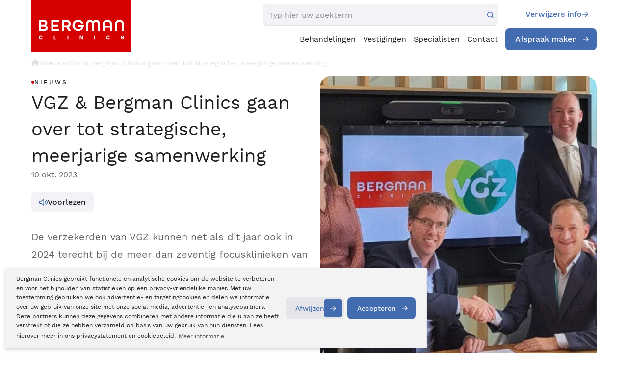

--- FILE ---
content_type: text/html; charset=UTF-8
request_url: https://www.bergmanclinics.nl/nieuws/1139/vgz-bergman-clinics-gaan-over-tot-strategische-meerjarige-samenwerking
body_size: 129214
content:
<!DOCTYPE html>
<!--[if lt IE 7]>  <html class="no-js ie ie6 lte9 lte8 lte7" lang="nl" xml:lang="nl" xmlns="http://www.w3.org/1999/xhtml"> <![endif]-->
<!--[if IE 7]>     <html class="no-js ie ie7 lte9 lte8 lte7" lang="nl" xmlns="http://www.w3.org/1999/xhtml"> <![endif]-->
<!--[if IE 8]>     <html class="no-js ie ie8 lte9 lte8" lang="nl" xmlns="http://www.w3.org/1999/xhtml"> <![endif]-->
<!--[if IE 9]>     <html class="no-js ie ie9 lte9" lang="nl" xmlns="http://www.w3.org/1999/xhtml"> <![endif]-->
<!--[if (gt IE 9)|!(IE)]><!--> <html class="no-js" lang="nl" xmlns="http://www.w3.org/1999/xhtml"> <!--<![endif]-->
<head>
    <meta charset="utf-8" />
    <!-- Required viewport  -->
    <meta name="viewport" content="width=device-width, initial-scale=1.0, user-scalable=0">

    
    <!-- Preload critical fonts to eliminate render-blocking font requests -->
    <link rel="preload" as="font" type="font/woff2" href="/themes/default/fonts/WorkSans-Regular.woff2" crossorigin>
    <link rel="preload" as="font" type="font/woff2" href="/themes/default/fonts/WorkSans-Medium.woff2" crossorigin>
    <link rel="preload" as="font" type="font/woff2" href="/themes/default/fonts/WorkSans-Light.woff2" crossorigin>
    <script>
        /**
 * Font Loading Optimization Script
 * This script helps optimize font loading and reduces FOUT (Flash of Unstyled Text)
 */

(function() {
    'use strict';
    
    // Check if fonts are already loaded via sessionStorage to avoid re-downloads
    if (sessionStorage.getItem('fontsLoaded')) {
        document.documentElement.classList.add('fonts-loaded');
        return;
    }
    
    // Use Font Loading API if available
    if ('fonts' in document) {
        // Define critical fonts to load
        const criticalFonts = [
            { family: 'Work Sans', weight: 'normal', style: 'normal' },
            { family: 'Work Sans', weight: '500', style: 'normal' },
            { family: 'Work Sans', weight: '300', style: 'normal' }
        ];
        
        // Load critical fonts
        const fontPromises = criticalFonts.map(font => {
            return document.fonts.load(`${font.weight} 16px "${font.family}"`);
        });
        
        // When all critical fonts are loaded
        Promise.all(fontPromises).then(function() {
            document.documentElement.classList.add('fonts-loaded');
            sessionStorage.setItem('fontsLoaded', 'true');
        }).catch(function() {
            // Fallback: add class after timeout
            setTimeout(function() {
                document.documentElement.classList.add('fonts-loaded');
            }, 3000);
        });
    } else {
        // Fallback for browsers without Font Loading API
        // Use font detection with a timeout
        const fontDetectionTimeout = setTimeout(function() {
            document.documentElement.classList.add('fonts-loaded');
            sessionStorage.setItem('fontsLoaded', 'true');
        }, 3000);
        
        // Simple font detection using canvas
        const canvas = document.createElement('canvas');
        const context = canvas.getContext('2d');
        const testString = 'WorkSans Font Test';
        
        // Test with fallback font
        context.font = '16px monospace';
        const fallbackWidth = context.measureText(testString).width;
        
        // Test with Work Sans
        context.font = '16px "Work Sans", monospace';
        const targetWidth = context.measureText(testString).width;
        
        if (targetWidth !== fallbackWidth) {
            clearTimeout(fontDetectionTimeout);
            document.documentElement.classList.add('fonts-loaded');
            sessionStorage.setItem('fontsLoaded', 'true');
        }
    }
})();
    </script>

    <meta name="color-scheme" content="light only">
    <title>BMC en VGZ sluiten meerjarige samenwerking</title>
    <meta name="description" content="Het contracteringsseizoen is inmiddels echt van start. De zorgverzekeraars en zorgaanbieders voeren gesprekken over de contracten voor 2024. Het streven">
<link rel="canonical" href="https://www.bergmanclinics.nl/nieuws/1139/vgz-bergman-clinics-gaan-over-tot-strategische-meerjarige-samenwerking">
<script type="application/ld+json">{
    "@context": "https://schema.org",
    "@type": "NewsArticle",
    "headline": "VGZ &amp; Bergman Clinics gaan over tot strategische, meerjarige samenwerking",
    "image": [
        "https://www.bergmanclinics.nl/images/news/crop_small/101023-vgz-bergman-clinics-foto-meerjaren-contractering.jpg"
    ],
    "datePublished": "2023-10-10T14:35:00+02:00",
    "dateModified": "2023-10-10T16:32:23+02:00",
    "author": {
        "@type": "Organization",
        "name": "Bergman Clinics",
        "url": "https://www.bergmanclinics.nl/over-ons"
    }
}</script>
    <!-- Facebook metatags -->
    <meta name="facebook-domain-verification" content="ru95covhevm1ltfrpmpl1b9426p496" />
    <meta property="og:title" content="BMC en VGZ sluiten meerjarige samenwerking" />
    <meta property="og:type" content="company" />
    <meta property="og:url" content="https://www.bergmanclinics.nl/nieuws/1139/vgz-bergman-clinics-gaan-over-tot-strategische-meerjarige-samenwerking" />
    <meta property="og:image" content="https://www.bergmanclinics.nl/images/news/crop_small/101023-vgz-bergman-clinics-foto-meerjaren-contractering.jpg" />
    <meta property="og:site_name" content="Bergman Clinics" />
    <meta property="fb:admins" content="1423008297" />
    <meta property="og:description" content="BMC en VGZ sluiten meerjarige samenwerking" />
    <meta name="googlebot" content="noodp" />

    <meta name="robots" content="index,follow" />
    <!-- Critical CSS inlined for fastest rendering -->
    <style>
        /* Font loading optimization CSS */
        html:not(.fonts-loaded) body {
            font-family: -apple-system, BlinkMacSystemFont, 'Segoe UI', Roboto, sans-serif;
            visibility: visible; /* Ensure content is visible while fonts load */
        }
        
        html.fonts-loaded body {
            font-family: "Work Sans", -apple-system, BlinkMacSystemFont, 'Segoe UI', Roboto, sans-serif;
        }
        
        @charset "UTF-8";@font-face{font-family:"Work Sans";src:url("/fonts/worksans/WorkSans-Regular.woff2") format("woff2"),url("/fonts/worksans/WorkSans-Regular.woff") format("woff");font-weight:normal;font-style:normal;font-display:swap}@font-face{font-family:"Work Sans";src:url("/fonts/worksans/WorkSans-Light.woff2") format("woff2"),url("/fonts/worksans/WorkSans-Light.woff") format("woff");font-weight:300;font-style:normal;font-display:swap}@font-face{font-family:"Work Sans";src:url("/fonts/worksans/WorkSans-Bold.woff2") format("woff2"),url("/fonts/worksans/WorkSans-Bold.woff") format("woff");font-weight:bold;font-style:normal;font-display:swap}@font-face{font-family:"Work Sans";src:url("/fonts/worksans/WorkSans-SemiBold.woff2") format("woff2"),url("/fonts/worksans/WorkSans-SemiBold.woff") format("woff");font-weight:600;font-style:normal;font-display:swap}@font-face{font-family:"Work Sans";src:url("/fonts/worksans/WorkSans-Thin.woff2") format("woff2"),url("/fonts/worksans/WorkSans-Thin.woff") format("woff");font-weight:100;font-style:normal;font-display:swap}@font-face{font-family:"Work Sans";src:url("/fonts/worksans/WorkSans-Black.woff2") format("woff2"),url("/fonts/worksans/WorkSans-Black.woff") format("woff");font-weight:900;font-style:normal;font-display:swap}@font-face{font-family:"Work Sans";src:url("/fonts/worksans/WorkSans-Medium.woff2") format("woff2"),url("/fonts/worksans/WorkSans-Medium.woff") format("woff");font-weight:500;font-style:normal;font-display:swap}@font-face{font-family:"Work Sans";src:url("/fonts/worksans/WorkSans-ExtraBold.woff2") format("woff2"),url("/fonts/worksans/WorkSans-ExtraBold.woff") format("woff");font-weight:800;font-style:normal;font-display:swap}@font-face{font-family:"Work Sans";src:url("/fonts/worksans/WorkSans-ExtraLight.woff2") format("woff2"),url("/fonts/worksans/WorkSans-ExtraLight.woff") format("woff");font-weight:200;font-style:normal;font-display:swap}a,abbr,address,article,aside,audio,b,blockquote,body,canvas,caption,cite,code,dd,del,details,dfn,div,dl,dt,em,fieldset,figcaption,figure,footer,form,h1,h2,h3,h4,h5,h6,header,hgroup,html,i,iframe,img,ins,kbd,label,legend,li,mark,menu,nav,object,ol,p,pre,q,samp,section,small,span,strong,sub,summary,sup,table,tbody,td,tfoot,th,thead,time,tr,ul,var,video{margin:0;padding:0;border:0;vertical-align:baseline;background:transparent}html{font-size:100%;overflow-y:scroll;-webkit-text-size-adjust:100%;-ms-text-size-adjust:100%}body{line-height:1}article,aside,details,figcaption,figure,footer,header,hgroup,menu,nav,section{display:block}nav ol,nav ul{list-style:none;list-style-image:none;margin-left:0}blockquote,q{quotes:none}blockquote:after,blockquote:before,q:after,q:before{content:"";content:none}:focus{outline:0}ins{background-color:#ff9;color:#000;text-decoration:none}mark{background-color:#ff9;color:#000;font-style:italic;font-weight:bold}del{text-decoration:line-through}abbr[title],dfn[title]{border-bottom:1px dotted;cursor:help}hr{display:block;height:0;border:0}table{border-collapse:collapse;border-spacing:0}pre{white-space:pre;white-space:pre-wrap;word-wrap:break-word}input,select{vertical-align:middle}.cf:after,.cf:before,.clearfix:after,.clearfix:before{content:"";display:table}.cf:after,.clearfix:after{clear:both}.clear{clear:both;display:block;height:0;width:100%}body,html{height:100%}html{background:#fff}ol,ul{margin-left:20px}hr{border-bottom:1px solid #f00}h1,h2,h3,h4,h5,h6{font-weight:bold}p{margin-bottom:12px}table{border-collapse:collapse;border-spacing:0}td{vertical-align:top}sub,sup{font-size:75%;line-height:0;position:relative;vertical-align:baseline}sup{top:-0.5em}sub{bottom:-0.25em}img{-ms-interpolation-mode:bicubic;vertical-align:middle;max-width:100%;height:auto}svg:not(:root){overflow:hidden}input,textarea{border:0}textarea{overflow:auto;vertical-align:top;resize:vertical}button,input,select,textarea{font-size:100%;margin:0;vertical-align:baseline}button::-moz-focus-inner,input::-moz-focus-inner{border:0;padding:0}button,input{line-height:normal}button,input[type=button],input[type=reset],input[type=submit]{cursor:pointer;-webkit-appearance:button}label{cursor:pointer}button[disabled],input[disabled]{cursor:default}legend{border:0;padding:0;white-space:normal}b,strong{font-weight:bold}input[type=checkbox],input[type=radio]{-webkit-box-sizing:border-box;box-sizing:border-box;padding:0;border:0}input[type=search]{-webkit-appearance:textfield;-webkit-box-sizing:content-box;box-sizing:content-box}input[type=search]::-webkit-search-cancel-button,input[type=search]::-webkit-search-decoration{-webkit-appearance:none}.hide{display:none}html.ie6 .cf,html.ie6 .clearfix,html.ie7 .cf,html.ie7 .clearfix{zoom:1}html.ie7 input[type=checkbox],html.ie7 input[type=radio]{width:13px;height:13px}html.ie7 button,html.ie7 input[type=button],html.ie7 input[type=reset],html.ie7 input[type=submit]{overflow:visible}html.ie7 button,html.ie7 input,html.ie7 select,html.ie7 textarea{vertical-align:middle}html.ie7 legend{margin-left:-7px}body,html{height:100%}html{background:#fff;scroll-behavior:smooth}body{height:100%;color:#3B3B3B;font-family:"Work Sans",sans-serif;line-height:2;font-size:14px;-webkit-font-smoothing:antialiased}a{color:#D70000}a:hover{text-decoration:underline}ol,ul{margin-left:30px}p{margin-bottom:12px}hr{border-bottom:1px solid #a9a9a9}input,select,textarea{font-family:inherit}h1{font-size:28px;line-height:30px;color:#D70000;font-weight:300;margin-bottom:10px}.h1{font-size:28px!important;line-height:30px;color:#D70000;font-weight:300!important;margin-bottom:10px;margin-top:0!important}.h2,h2{font-size:24px;line-height:25px;color:#D70000;margin-bottom:10px}h2{font-weight:300}.h2{font-weight:300}a .h2:hover{color:#A6C1E2;transition:all 0.3s ease-in;-webkit-transition:all 0.3s ease-in;-moz-transition:all 0.3s ease-in}h3{font-size:16px;color:#D70000;font-weight:300;margin-bottom:10px}h4,h5,h6{color:#D70000;font-size:12px;margin-bottom:12px}table.withForm tr td{padding-bottom:5px;vertical-align:top}table.withForm tr td.withLabel{padding-top:6px;padding-right:10px}.default-container-width{position:relative;width:1010px;margin:0 auto}.hide-on-desktop{display:none;visibility:hidden}.column-width{width:2.380952381%}.column-row{width:102.380952381%;margin:0 -1.1904761905%}.column-5{width:2.61904%;margin:0px 1.19048% 2.38095%}.column-10{width:7.61904%;margin:0px 1.19048% 2.38095%}.column-15{width:12.61904%;margin:0px 1.19048% 2.38095%}.column-20{width:17.619047619%;margin:0 1.1904761905% 2.380952381% 1.1904761905%}.column-25{width:22.619047619%;margin:0 1.1904761905% 2.380952381% 1.1904761905%}.column-30{width:27.619047619%;margin:0 1.1904761905% 2.380952381% 1.1904761905%}.column-33{width:30.949047619%;margin:0 1.1904761905% 2.380952381% 1.1904761905%}.column-40{width:37.619047619%;margin:0 1.1904761905% 2.380952381% 1.1904761905%}.column-45{width:42.619047619%;margin:0 1.1904761905% 2.380952381% 1.1904761905%}.column-50{width:47.619047619%;margin:0 1.1904761905% 2.380952381% 1.1904761905%}.column-60{width:57.619047619%;margin:0 1.1904761905% 2.380952381% 1.1904761905%}.column-66{width:64.2904761905%;margin:0 1.1904761905% 2.380952381% 1.1904761905%}.column-75{width:72.619047619%;margin:0 1.1904761905% 2.380952381% 1.1904761905%}.column-80{width:77.619047619%;margin:0 1.1904761905% 2.380952381% 1.1904761905%}.column-95{width:92.61904%;margin:0px 1.19048% 2.38095%}.column-100{width:97.619047619%;margin:0 1.1904761905% 2.380952381% 1.1904761905%}.custom-column-100{width:100%}.custom-column-80{width:80%}.custom-column-33{width:33.3%}.custom-column-66{width:66.6%}.custom-column-65{width:65%}.custom-column-60{width:60%}.custom-column-50{width:50%}.custom-column-30{width:30%}.custom-column-25{width:25%}.custom-column-20{width:20%}.custom-column-10{width:10%}.custom-column-17{width:21%}.custom-column-73{width:68%}.no-margin-bottom{margin-bottom:0px!important}.no-padding-bottom{padding-bottom:0px!important}.error{color:#D70000}.blue{color:#A6C1E2}.float-left{float:left}.float-right{float:right}.margin-top-10px{margin-top:10px}.margin-bottom-10px{margin-bottom:10px}.margin-top-20px{margin-top:20px}.margin-top-40px{margin-top:40px}.margin-bottom-20px{margin-bottom:20px}.margin-bottom-6px{margin-bottom:6px}.margin-bottom-30px{margin-bottom:30px}.margin-bottom-40px{margin-bottom:40px}.margin-left-30px{margin-left:30px}.padding-top-30px{padding-top:30px}.padding-top-40px{padding-top:40px}.padding-top-60px{padding-top:60px}.padding-right-20px{padding-right:20px}.padding-right-32px{padding-right:32px}.padding-right-40px{padding-right:40px}.padding-left-5px{padding-left:5px}.image-inline-text{padding-right:25px;padding-bottom:25px}.box-sizing{box-sizing:border-box;-moz-box-sizing:border-box;-webkit-box-sizing:border-box}.full-width{width:100%;box-sizing:border-box;-moz-box-sizing:border-box;-webkit-box-sizing:border-box}.unselectable{-moz-user-select:-moz-none;-khtml-user-select:none;-webkit-user-select:none;-o-user-select:none}.text-align-center{text-align:center}.text-align-left{text-align:left}.text-align-right{text-align:right}.center-text{text-align:center}.right-text{text-align:right}.display-block{display:block!important}.ui-front{z-index:9999!important}.mobile-menu-icon{display:none}.form-callmeback-sidebar{padding:10px 10px 5px 10px;background:#fff;color:#3B3B3B}.form-callmeback-sidebar input{background:#ebebeb}.form-callmeback-sidebar input[type=radio]{width:auto}.form-callmeback-sidebar input[type=submit]{background:#A6C1E2;color:#fff}.form-callmeback-sidebar input[type=submit]:hover{color:#515151}.form-callmeback-sidebar label{color:#515151}.form-callmeback-sidebar .button{background:#A6C1E2;color:#000}#sticky-scrollmenu{-webkit-box-sizing:border-box;box-sizing:border-box;background:#a9a9a9;overflow:auto;display:none}#sticky-scrollmenu ul{margin-left:0}#sticky-scrollmenu ul li{list-style:none;float:left}.sticky-breadcrumbs-container{background:#ebebeb}.sticky-breadcrumbs{background:#ebebeb none repeat scroll 0 0;-webkit-box-sizing:border-box;box-sizing:border-box;color:#b5b5b5;float:left;padding:4px 20px;padding-bottom:2px;font-size:12px}.sticky-breadcrumbs a{color:#b5b5b5;-webkit-transition:color 0.3s ease-in-out 0s;transition:color 0.3s ease-in-out 0s;text-decoration:none}.sticky-breadcrumbs a:hover{color:#D70000;-webkit-transition:color 0.3s ease-in-out 0s;transition:color 0.3s ease-in-out 0s}.sticky_crumble_seperator{background:url(/images/layout/sticky_crumble_seperator.png) no-repeat;width:5px;height:22px;padding:5px 5px;margin-left:5px}#submenu-menu-button{position:relative;cursor:pointer;float:right}#sticky-scrollmenu ul li:hover{background:#fff;color:#A6C1E2}#sticky-scrollmenu ul li{cursor:pointer}#sticky-scrollmenu ul li a{color:#fff;display:block;font-family:"Work Sans",sans-serif;font-size:14px;font-weight:300;line-height:24px;margin-right:0;min-height:24px;padding:0px 0px 0px 0px;margin-top:6px;margin-bottom:6px;margin-left:14px;margin-right:13px;text-decoration:none;cursor:pointer}#sticky-scrollmenu ul li:hover a{color:#A6C1E2}#sticky-scrollmenu ul li a.active,#sticky-scrollmenu ul li a:hover{background:#fff;color:#A6C1E2}.sticky-scrollmenu{display:none;position:fixed;z-index:999999999;top:41px;margin-left:13px;width:1010px;-webkit-box-sizing:border-box;box-sizing:border-box}.sticky-scrollmenu-notop{top:0}.sticky-contact{position:fixed;right:0px;top:30%;width:40px;background:#D70000;color:#fff;z-index:99999;padding:0px 8px;overflow:hidden;transition:width 0.2s linear 0.2s;-moz-transition:width 0.2s linear 0.2s;-webkit-transition:width 0.2s linear 0.2s;border-top-left-radius:5px;border-bottom-left-radius:5px}.sticky-contact.hover,.sticky-contact:hover{width:290px}.sticky-contact .errorBox{background:#A6C1E2;border:1px solid #FFDDB7;color:#fff}.sticky-contact .seperator-header{font-size:20px;font-weight:700}#form-callmeback-sidebar hr{border-bottom:1px dashed #fff}.sticky-contact .sticky-contact-phonenumber{font-weight:bold;font-size:20px}.sticky-contact .errorBox .title{color:#fff}.sticky-contact .errorBox label{color:#fff}.sticky-contact div.custom-column-100{border-bottom:1px solid #fff;transition:width 0.2s linear 0.2s;-moz-transition:width 0.2s linear 0.2s;-webkit-transition:width 0.2s linear 0.2s}.sticky-contact div.custom-column-100:last-child{border-bottom:0px solid #52575A}.sticky-contact .icon{display:block;width:40px;height:50px;float:left}.sticky-contact a{color:#fff;display:block;text-decoration:none}.sticky-contact a:hover{text-decoration:underline}.sticky-contact #tabletCloseCta{text-align:right}.sticky-contact .txt{width:0px;height:50px;float:left;color:#fff;line-height:50px;font-size:18px;-webkit-transition:width 0.2s linear 0.2s;transition:width 0.2s linear 0.2s;overflow:hidden}.sticky-contact.hover .txt,.sticky-contact:hover .txt{width:240px}.sticky-contact.active .txt{display:none}.sticky-contact .icon.phone{background:transparent url("/images/layout/phone.svg") no-repeat scroll center center;background-size:25px 25px}.sticky-contact .icon.chat{background:transparent url("/images/layout/sticky-contact-chat.png") no-repeat scroll center center}.sticky-contact .icon.info{background:transparent url("/images/layout/info.svg") no-repeat scroll center center;background-size:25px 25px}.sticky-contact .icon.calender{background:transparent url("/images/layout/calendar.svg") no-repeat scroll center center;background-size:25px 25px}.sticky-contact .icon.mijnbergman{background:transparent url("/images/layout/mijn-bergman.svg") no-repeat scroll center center;background-size:25px 25px}.sticky-contact input{margin-bottom:10px;padding:8px;width:100%;-webkit-box-sizing:border-box;box-sizing:border-box}.sticky-contact input[type=submit]{padding:0 8px}.text-decoration-none,.text-decoration-none:hover{text-decoration:none}#mobile-nav{display:none}#main-nav{height:50px;position:absolute;bottom:5px;z-index:99;width:100%}#main-nav ul.pageLinks{background:#ebebeb;width:100%;float:left;height:50px;-webkit-box-shadow:0px 11px 25px -13px rgba(#000,0.3);box-shadow:0px 11px 25px -13px rgba(#000,0.3)}#main-nav ul.pageLinks li{float:left;min-height:34px;padding:8px 0}.slide-main-nav-position{bottom:-55px!important}#main-nav ul.pageLinks li a{margin-right:0px;display:block;background:#565656;padding:0px 11px;min-height:34px;color:#646464;font-family:"Work Sans",sans-serif;font-weight:400;text-decoration:none;line-height:34px;font-size:15px;border-right:1px solid #cbcbcb}.ua-edge #main-nav ul.pageLinks li a,.ua-ie-10 #main-nav ul.pageLinks li a,.ua-ie-11 #main-nav ul.pageLinks li a,.ua-ie-8 #main-nav ul.pageLinks li a,.ua-ie-9 #main-nav ul.pageLinks li a{padding:0 13px}.icon-vrouwenzorg{display:inline-block;position:relative;width:20px;height:20px;top:5px;margin-left:3px;background-image:url("/images/layout/icon-vrouwenzorg-mainmenu.png");background-repeat:no-repeat;background-position:0px 0px}#main-nav ul.pageLinks>li.division:hover a .icon-vrouwenzorg{background-image:url("/images/layout/icon-vrouwenzorg-mainmenu.png");background-position:-20px 0px}#main-nav ul.pageLinks li:last-child a{border-right:none}.no-touch #main-nav ul.pageLinks li:hover{background:#fff}#main-nav ul.pageLinks li:hover a{background:#fff;color:#595959;border-right:1px solid transparent}#main-nav ul.pageLinks>li.division,#main-nav ul.pageLinks>li.division>a{background:#a9a9a9;color:#fff}#main-nav ul.pageLinks>li.division:hover>a,#main-nav ul.pageLinks>li.division>a:hover{color:#666;background:#fff}#main-nav ul.pageLinks>li.no-division,#main-nav ul.pageLinks>li.no-division>a{background:#ebebeb;border-color:#fff}#main-nav ul.pageLinks>li.no-division:hover>a,#main-nav ul.pageLinks>li.no-division>a:hover{color:#666;background:#fff}#main-nav ul li.active a{text-decoration:none;color:#A6C1E2}#main-nav ul.pageLinks li .submenu{position:absolute;display:none;top:50px;border-right:1px solid #EBEBEB;border-left:1px solid #EBEBEB}#main-nav ul li:hover .submenu{display:block;width:100%;left:0px;background:#fff;padding:10px 3% 30px;border-bottom:5px solid #5A5A5A;box-sizing:border-box;-webkit-box-sizing:border-box;-moz-box-sizing:border-box}#main-nav ul li .subnav-cat{position:absolute;top:0px;right:-20px}#main-nav ul li .submenu .subnav-cat .subnav-cat-txt{font-size:28px;line-height:38px;font-weight:100;padding:12px 0 0 0}#main-nav ul li .submenu .subnav-cat .subnav-cat-img{text-align:center}#main-nav ul li .submenu .subnav-cat .subnav-cat-img .icon{border-radius:50%;background:#fff;width:100px;height:100px}#main-nav ul li .submenu .subnav-cat .subnav-cat-img .icon.uiterlijk-huid{background:#fff url("/images/layout/icons/icon-uiterlijk.svg") no-repeat scroll center center/100% auto}#main-nav ul li .submenu .subnav-cat .subnav-cat-img .icon.oogzorg{background:#fff url("/images/layout/icons/icon-ogen.svg") no-repeat scroll center center/100% auto}#main-nav ul li .submenu .subnav-cat .subnav-cat-img .icon.bewegings-zorg{background:#fff url("/images/layout/icons/icon-bewegen.svg") no-repeat scroll center center/100% auto}#main-nav ul li .submenu .subnav-cat .subnav-cat-img .icon.vrouwen-zorg{background:#fff url("/images/layout/icons/icon-vrouw.svg") no-repeat scroll center center/100% auto}#main-nav ul li .submenu .subnav-cat .subnav-cat-img .icon.inwendige-zorg{background:#fff url("/images/layout/icons/icon-hart.svg") no-repeat scroll center center/100% auto}#main-nav ul li .submenu ul li.extra-item-menu{display:none}#main-nav ul li .submenu .custom-column-33{box-sizing:border-box;-moz-box-sizing:border-box;-webkit-box-sizing:border-box;padding:0 0 0 0}#main-nav ul li .submenu ul{display:block;background:none;width:100%;box-sizing:border-box;-moz-box-sizing:border-box;-webkit-box-sizing:border-box;margin:0 0 0 20px}#main-nav ul li .submenu .h2{font-weight:bold;font-size:15px;margin:5px 0px 0px;float:left;background:transparent url("/images/layout/subnav-arrow.png") no-repeat scroll center left;padding:0 0 0 12px}#main-nav ul li .submenu .h2.header-submenu{width:100%;letter-spacing:1px}#main-nav ul.pageLinks li .header-submenu a.blue{color:#A6C1E2}#main-nav ul.pageLinks li .header-submenu a.blue:hover{color:#D70000}#main-nav ul li .submenu ul li a:hover{color:#D70000;background:transparent}#main-nav ul li .submenu ul li{float:left;width:100%;font-size:13px;padding:0px;min-height:25px;background:transparent!important}#main-nav ul li .submenu ul li:before{color:#A6C1E2}#main-nav ul li .submenu ul li a{border:0px;background:url(/images/layout/main-nav-sub-bullit.png) no-repeat!important;background-position:12px 12px!important;padding:2px 10px 2px 20px;text-transform:none;font-weight:300;font-size:15px;line-height:22px;min-height:auto}#main-nav ul ul{display:none}#main-nav ul.pageLinks li .header-submenu a{color:#D70000;border-right:none;font-weight:bold}#main-nav ul ul ul{display:none!important}.submenuRight{margin-bottom:20px}.submenuRightHeader{position:relative;margin-bottom:0;background:#fff;color:#A6C1E2;min-height:50px;line-height:50px;padding:0 0 0 5%;font-size:19px}.submenuRightHeader a{text-decoration:none}.submenuRightHeader a:hover{text-decoration:underline}.submenuRight ul{margin:0;border-top:1px solid #fff;list-style:none}.submenuRight ul li{border-bottom:1px solid #fff;background:url("/images/layout/filter-arrow.png") no-repeat right center;width:100%;float:left;cursor:pointer}.submenuRight ul li a{line-height:27px;display:block;text-decoration:none;padding-left:5%;color:#565656;float:left;width:88%;padding-top:6px;padding-bottom:6px;transition:all 0.3s ease-in-out;-webkit-transition:all 0.3s ease-in-out;-moz-transition:all 0.3s ease-in-out;font-size:13px;-webkit-box-sizing:border-box;box-sizing:border-box}.submenuRight ul li:hover{background:url("/images/layout/filter-arrow-over.png") no-repeat right center;transition:all 0.3s ease-in-out;-webkit-transition:all 0.3s ease-in-out;-moz-transition:all 0.3s ease-in-out}.submenuRight ul li:hover a{color:#A6C1E2;transition:all 0.3s ease-in-out;-webkit-transition:all 0.3s ease-in-out;-moz-transition:all 0.3s ease-in-out}.submenuRight ul li.active a{color:#A6C1E2}#content-container{padding-bottom:56px}#content-container h2,#divisionpage h2,.content-normal h2{clear:both;margin-top:20px;font-size:20px;font-weight:400}#content-container h3,#divisionpage h3,.content-normal h3{clear:both;margin-top:20px;font-size:18px}#content-normal{background-color:#fff}.content-normal{border:1px solid #aaaaaa;padding:40px;background-color:#fff;margin-top:40px;margin-bottom:40px}#content-default{padding:40px 40px 0 40px;background-color:#fff;overflow:auto}.video-container{position:relative;padding-bottom:56.25%;padding-top:30px;height:0;overflow:hidden;transition:background 0.25s ease-in-out;-webkit-transition:background 0.25s ease-in-out;-moz-transition:background 0.25s ease-in-out}.video-container embed,.video-container iframe,.video-container object{position:absolute;top:0;left:0;width:100%;height:100%}.video-title{position:relative;padding-top:20px;padding-bottom:20px;color:#565656;text-align:center}.video-link-icon{width:14px!important;height:14px!important;padding-left:14px}a.video-title{text-decoration:none}.video-big:hover,.videos-container:hover{transition:background 0.25s ease-in-out;-webkit-transition:background 0.25s ease-in-out;-moz-transition:background 0.25s ease-in-out}.video-big:hover .video-title,.videos-container:hover .video-title{text-decoration:underline}.video-big:hover .video-title-link-icon:after,.videos-container:hover .video-title-link-icon:after{content:url("/images/layout/icon-link-hover.png")}.videos-experiences .video-title{padding-bottom:0}.inline-dot{list-style-position:inside}.zorgkaart-rating-header{color:#fff;text-align:center;background:#A6C1E2;padding:0px 15px}.zorgkaart-rating-header img{display:block;margin:0 auto;padding:20px 5px}.zorgkaart-rating-hr{border-bottom:1px solid #fff;margin:0}.zorgkaart-rating-content{background:#ebebeb;padding:22px 10px 12px 10px;border-bottom-left-radius:5px;border-bottom-right-radius:5px}.zorgkaart-rating-content a{text-decoration:none}.zorgkaart-rating-content span{display:block;font-weight:400;color:#565656}.zorgkaart-rating-content span.rating{position:relative;color:#D70000;font-weight:300;letter-spacing:-0.05em;line-height:1.6;font-size:80px;margin:-20px 0}span.zorgkaart-reviewamount-counter{display:inline-block;color:#A6C1E2}.zorgkaart-rating-content span.amount-of-ratings{color:#A6C1E2}.amount-of-ratings-container{display:block;font-weight:400;color:#565656;text-align:center}.amount-of-ratings-container span{display:inline-block}.amount-of-ratings-container .starExplanation{position:relative;top:4px;font-size:20px;margin-left:5px;opacity:0;transition:opacity 0.5s ease-in-out;-webkit-transition:opacity 0.5s ease-in-out;-moz-transition:opacity 0.5s ease-in-out}.zorgkaart:hover .starExplanation{opacity:1;transition:opacity 0.5s ease-in-out;-webkit-transition:opacity 0.5s ease-in-out;-moz-transition:opacity 0.5s ease-in-out}.zorgkaart{background:#ebebeb}.division-zorgkaart-ratings{padding:40px 0 20px;overflow:auto}#subnav-pages{height:50px;position:absolute;bottom:-25px;z-index:99;width:100%}#subnav-pages ul.pageLinks{background:#565656;width:100%;float:left;height:50px}#subnav-pages ul.pageLinks li{float:left;height:34px;padding:8px 0}#subnav-pages ul.pageLinks li .submenu{position:absolute;display:none}#subnav-pages ul li:hover .submenu{display:block;width:100%;left:0px;background:#fff;padding:15px 3% 30px;border-bottom:5px solid #5A5A5A;box-sizing:border-box;-moz-box-sizing:border-box;-webkit-box-sizing:border-box}#subnav-pages ul li .submenu .custom-column-33.subnav-cat{position:absolute;bottom:0px;right:0px;padding:15px 0px;background:#EBEBEB}#subnav-pages ul li .submenu .subnav-cat .subnav-cat-txt{font-size:28px;line-height:38px;font-weight:100;padding:12px 0 0 0}#subnav-pages ul li .submenu .subnav-cat .subnav-cat-img{text-align:center}#subnav-pages ul li .submenu .subnav-cat .subnav-cat-img .icon{border-radius:50%;background:#fff;width:100px;height:100px;margin:0px auto}#subnav-pages ul li .submenu .subnav-cat .subnav-cat-img .icon.uiterlijk-huid{background:#fff url("/images/layout/pins/pin-uiterlijk.svg") no-repeat scroll center center}#subnav-pages ul li .submenu .custom-column-33{box-sizing:border-box;-moz-box-sizing:border-box;-webkit-box-sizing:border-box;padding:0 0 0 0}#subnav-pages ul li .submenu ul{display:block;background:none;width:100%;box-sizing:border-box;-moz-box-sizing:border-box;-webkit-box-sizing:border-box;margin:0 0 0 20px}#subnav-pages ul li .submenu .h2{font-weight:bold;font-size:15px;margin:20px 0 2px;float:left;background:transparent url("/images/layout/subnav-arrow.png") no-repeat scroll center left;padding:0 0 0 20px}#subnav-pages ul li .submenu ul li a:hover{color:#D70000}#subnav-pages ul li .submenu ul li{float:left;width:100%;height:22px;font-size:13px;line-height:22px;padding:2px 0}#subnav-pages ul li .submenu ul li:before{color:#A6C1E2;content:"• "}#subnav-pages ul li .submenu ul li a{border:0px;height:22px;background:transparent;padding:0 6px;text-transform:none;display:inline;font-weight:300;font-size:13px}#subnav-pages ul.pageLinks li a{margin-right:0px;display:block;background:#565656;padding:0px 20px;height:34px;color:#fff;text-decoration:none;line-height:34px;font-size:14px;border-right:1px solid #AAAAAA}#subnav-pages ul.pageLinks li:hover{background:#fff}#subnav-pages ul.pageLinks li:hover a{background:#fff;color:#595959}#subnav-pages ul li.active a{text-decoration:none;color:#A6C1E2}#main-nav ul ul{display:none}#main-nav ul.pageLinks li .header-submenu a:hover{color:#A6C1E2;transition:all 0.3s ease-in-out;-webkit-transition:all 0.3s ease-in-out;-moz-transition:all 0.3s ease-in-out}#main-nav ul li .submenu ul li a:hover{color:#A6C1E2;transition:all 0.3s ease-in-out;-webkit-transition:all 0.3s ease-in-out;-moz-transition:all 0.3s ease-in-out}.mobile-menu-icon{display:none}#brandboxContainer{position:relative;width:100%;display:none}#brandboxContainer img{width:100%}#brandboxContainer img.folder{width:auto}#brandboxContainer .slider .slide{position:absolute;top:0;left:0}#brandboxContainer a{text-decoration:none}#brandboxContainer .slider .slide .brandbox-item-text{position:absolute;bottom:0px;width:40%}#brandboxContainer .slider .slide .brandbox-item-text.right{right:0}.ua-ie-11 #brandboxContainer .slider .slide .brandbox-item-text{bottom:55px!important}#brandboxContainer .slider .slide .brandbox-item-text .line1{padding:10px 0;box-sizing:border-box;-moz-box-sizing:border-box;-webkit-box-sizing:border-box;font-size:24px;color:#D70000;font-weight:300;line-height:1.6}#brandboxContainer .slider .slide .brandbox-item-text .line1.fullwidthHeaderBox{width:100%}#brandboxContainer .slider .slide .brandbox-item-text .line1.align-right{}#brandboxContainer .slider .slide .brandbox-item-text .line1.align-right.fullwidthHeaderBox{margin:0%}#brandboxContainer .slider .slide .brandbox-item-text .line2{width:100%;background:rgba(255,255,255,0.7);padding:20px 8%;color:#565656;display:block;font-weight:500;line-height:2;box-sizing:border-box;-moz-box-sizing:border-box;-webkit-box-sizing:border-box;border-radius:5px}#brandbox-small #brandboxContainer .slider .slide .brandbox-item-text .line2{line-height:1.5}#brandboxContainer .slider .slide .brandbox-item-text .line2 a{color:#565656}#brandboxContainer .slider .slide .brandbox-item-text .line2.bggrey{background:rgba(225,225,225,0.7)}#brandboxContainer .slider .slide .brandbox-item-text .button.arrow{margin-top:10px;color:#fff;transition:all 0.3s ease-in-out;-webkit-transition:all 0.3s ease-in-out;-moz-transition:all 0.3s ease-in-out}#brandboxContainer .slider .slide .brandbox-item-text .button.arrow:hover{text-decoration:none;color:#565656;transition:all 0.3s ease-in-out;-webkit-transition:all 0.3s ease-in-out;-moz-transition:all 0.3s ease-in-out}#brandboxContainer .slider-prev{position:absolute;bottom:40px!important;left:-60px;z-index:99;cursor:pointer;text-indent:-9999px}#brandboxContainer .slider-prev .bx-prev{background:url(/images/layout/slider-arrow-left.png) no-repeat;display:block;width:40px;height:40px;filter:alpha(opacity=50);-moz-opacity:0.5;-khtml-opacity:0.5;opacity:0.5}#brandboxContainer .slider-next{position:absolute;bottom:40px!important;right:-60px;z-index:99;cursor:pointer;text-indent:-9999px}#brandboxContainer .slider-next .bx-next{background:url(/images/layout/slider-arrow-right.png) no-repeat;display:block;width:40px;height:40px;filter:alpha(opacity=50);-moz-opacity:0.5;-khtml-opacity:0.5;opacity:0.5}#brandboxContainer .slider-prev .bx-prev:hover{background:url(/images/layout/slider-arrow-left-over.png) no-repeat;filter:alpha(opacity=100);-moz-opacity:1;-khtml-opacity:1;opacity:1}#brandboxContainer .slider-next .bx-next:hover{background:url(/images/layout/slider-arrow-right-over.png) no-repeat;filter:alpha(opacity=100);-moz-opacity:1;-khtml-opacity:1;opacity:1}#brandbox-small{margin-top:30px}#brandbox-small #zorgkaart-rating-content{height:205px}#brandbox-small #brandboxContainer .slider .slide .brandbox-item-text{width:50%}#brandbox-small #brandboxContainer .slider .slide .brandbox-item-text .line1{font-size:18px;line-height:1.2;font-weight:400}#brandbox-small #brandboxContainer .slider .slide .brandbox-item-text .line1{line-height:1.2}.tabs{position:relative;width:100%}.tabs .tabsHolder ul{background-color:#CCC;margin:0;padding:0;position:relative;width:100%}.tabs .tabsHolder ul li{display:block;float:left;list-style-type:none;margin:0}.tabs .tabsHolder ul li:hover{cursor:pointer}.tabs .tabsHolder ul li span.label{display:block;padding:5px 10px}.tabs .tabsHolder ul li span.label:hover{background:none repeat scroll 0 0 #CCC;-webkit-transition:background 0.3s ease-in 0s;transition:background 0.3s ease-in 0s}.tabs .tabsHolder ul li.active span.label{background-color:#96BD0C}.tabs .tabDetails .tabContent{display:none}.tabs .tabDetails .tabContent.opened{background:none repeat scroll 0 0 #FFFFFF;border:1px solid #CCC;color:#000000;display:block;padding:10px}.tabs .tabDetails .tabLabel{display:none}.product-filter .product-filter-filter{margin-top:20px}.product-filter .product-filter-categories{border:1px solid #CCC;padding:10px}.product-filter .product-filter-filter{border:1px solid #CCC}.product-filter .product-filter-category-active,.product-filter .product-filter-filter-head{background:#CCCCCC;color:#FFFFFF;padding:5px;font-weight:bold}.product-filter .product-filter-category-active a{color:#FFFFFF;float:right}.product-filter .product-filter-filter-content{padding:5px}.product-filter .product-filter-filter form>div,.product-filter .product-filter-filter form>div .min{margin-bottom:7px}.product-filter .product-filter-filter label.property{font-style:italic;display:block}.product-filter .product-filter-filter input[type=text]{width:198px}.product-filter .product-filter-filter select{width:208px}.product-filter .product-filter-filter input[name=resetProductFilter]{margin-left:5px}.alignCheckbox{position:relative;top:2px}.alignRadio{position:relative;top:1px}.controls{position:relative}.errorBox{display:none;margin-bottom:20px;padding:5px 10px;background:#D70000;border:1px solid #FFDDB7;color:#fff}.errorBox .title{color:#fff;margin-bottom:10px;font-weight:bold;font-size:1.2em}.errorBox label{float:none;width:100%;color:#fff;height:auto}.errorBox ul{margin-left:15px}.errorBox ul li{background:none!important;list-style:disc;padding:0}.statusUpdate{background:#FEF0DF;border:1px solid #FFDDB7;color:#4E4E4E;padding:5px;margin:5px 0;display:none}.google-maps{width:100%;height:500px}.google-maps img{max-width:none}.padding-percentage-5{width:95%;margin:0 2.5%}.title{color:#D70000;font-size:16px;font-weight:300;margin-bottom:10px;text-decoration:none}.red{color:#D70000}.roodlijntje{padding:15px 30px;border:1px solid #D70000!important;border: 8px solid #becee9 !important;border-radius: 16px;}.centreren{display:block;text-align:center!important}a.SEO{display:inline;background:none;text-decoration:none!important;color:#515151}a.SEO:hover{color:#D70000;background:none;text-decoration:none!important}.marginBottomMin10{margin-bottom:-15px}input[type=submit].submitButton{background:#A6C1E2;color:#fff;padding:10px;border:0}a.inlink_zonder_icoon{display:inline;text-decoration:none;color:#515151;text-decoration:underline}a.groot{border:none}a.inlink_zonder_icoon:hover{color:#D70000;text-decoration:underline}.tekstRood,.tekstrood{color:#D70000}.negative-margin-top-maincontainer{margin-top:-25px}.pointer{cursor:pointer}ul.inexlinks{padding-left:20px;-webkit-box-sizing:border-box;box-sizing:border-box}ul.inexlinks li{list-style-image:url(/images/layout/arrows/arrow-read-more-red.svg);list-style-position:outside}ul.inexlinks a{position:relative;top:-2px;padding:0px 5px 5px 0px;transition:all 0.3s ease-in-out;-webkit-transition:all 0.3s ease-in-out;-moz-transition:all 0.3s ease-in-out}ul.inexlinks a:hover{color:#565656;transition:all 0.3s ease-in-out;-webkit-transition:all 0.3s ease-in-out;-moz-transition:all 0.3s ease-in-out}.product-original-price{text-decoration:line-through;color:#D70000}.product-order-original-price{text-decoration:line-through;color:#D70000}.page-sub-nav ul li a{background:#828282;display:block;color:#fff;margin-bottom:5px;text-decoration:none;padding:5px 10px}.page-sub-nav ul li a:hover{background:#96bd0d;text-decoration:none;color:#fff}.page-sub-nav ul li a.active{background:#96bd0d;text-decoration:none;color:#fff}.page-sub-nav ul ul{margin-left:10px}#tabs-container .subsubmenu{position:absolute;top:44px;left:0;width:297px}#tabs-container .subsubmenu li{float:none;width:290px;background:#565656;height:auto;color:#fff;padding:0}#tabs-container .subsubmenu li:hover{background:#A6C1E2}#tabs-container .subsubmenu li:hover a{background:#A6C1E2;color:#fff}#tabs-container .subsubmenu li a{background:#565656;color:#fff;padding:8px;margin:0}#tabs-container .subsubmenu li a.active,#tabs-container .subsubmenu li a:hover{background:#A6C1E2;color:#fff}#content ul{margin-bottom:15px}.bx-controls{height:30px;position:absolute;bottom:0px;width:100%;z-index:99}.bx-controls-direction{display:none}.bx-wrapper .bx-pager{color:#666;font-family:Arial;font-size:0.85em;font-weight:bold;padding:0px 0;text-align:center;height:30px}#brandboxContainer .bx-wrapper .bx-pager,#brandboxContainer .bx-wrapper .slider-next,#brandboxContainer .bx-wrapper .slider-prev{opacity:0;-ms-filter:"progid:DXImageTransform.Microsoft.Alpha(Opacity=0)";transition:opacity 0.3s ease-in;-webkit-transition:opacity 0.3s ease-in;-moz-transition:opacity 0.3s ease-in;-o-transition:opacity 0.3s ease-in}#brandboxContainer:hover .bx-wrapper .bx-pager,#brandboxContainer:hover .bx-wrapper .slider-next,#brandboxContainer:hover .bx-wrapper .slider-prev{opacity:1;-ms-filter:"progid:DXImageTransform.Microsoft.Alpha(Opacity=100)";transition:opacity 0.3s ease-in;-webkit-transition:opacity 0.3s ease-in;-moz-transition:opacity 0.3s ease-in;-o-transition:opacity 0.3s ease-in}.bx-wrapper .bx-controls-auto .bx-controls-auto-item,.bx-wrapper .bx-pager .bx-pager-item{display:inline-block}.bx-wrapper .bx-pager.bx-default-pager a{background:#fff none repeat scroll 0 0;border-radius:5px;display:block;height:8px;margin:0 5px;outline:0 none;text-indent:-9999px;width:8px;border:1px solid #ccc}.bx-wrapper .bx-pager.bx-default-pager a.active,.bx-wrapper .bx-pager.bx-default-pager a:hover{background:#A6C1E2 none repeat scroll 0 0}.button{position:relative;background:#A6C1E2;color:#fff;font-size:17px;display:inline-block;border:0px;min-height:40px;line-height:40px;font-weight:400;padding:0 8px;text-decoration:none;transition:all 0.3s ease-in-out;-webkit-transition:all 0.3s ease-in-out;-moz-transition:all 0.3s ease-in-out;border-radius:4px}.button:hover{text-decoration:none;color:#565656;transition:all 0.3s ease-in-out;-webkit-transition:all 0.3s ease-in-out;-moz-transition:all 0.3s ease-in-out}.button.arrow{padding:0 44px 0 8px}.button.download{padding:0 44px 0 8px}.button.arrow:after,.button.download:after{height:28px;width:35px;position:absolute;right:0px;top:6px;bottom:6px;margin:auto 0;display:block;content:""}.button.grey{background:#EBEBEB;color:#565656;padding-left:50px;transition:all 0.3s ease-in-out;-webkit-transition:all 0.3s ease-in-out;-moz-transition:all 0.3s ease-in-out}.button.grey:hover{color:#A6C1E2;transition:all 0.3s ease-in-out;-webkit-transition:all 0.3s ease-in-out;-moz-transition:all 0.3s ease-in-out}.button.arrow-back:after{height:28px;width:35px;position:absolute;left:0px;top:6px;bottom:6px;margin:auto 0;display:block;content:"";background:transparent url("/images/layout/button-arrow-back-over.png") no-repeat scroll 0 center}.button.arrow:after{background:#A6C1E2 url("/images/layout/button-arrow.png") no-repeat scroll 0 center}.button.download:after{background:#A6C1E2 url("/images/layout/button-download.png") no-repeat scroll center center}.button.arrow:hover:after{background:#A6C1E2 url("/images/layout/button-arrow-over.png") no-repeat scroll 0 center}.button.download:hover:after{background:#A6C1E2 url("/images/layout/button-download-over.png") no-repeat scroll center center}.align-readmore-button{position:absolute;bottom:20px;left:30px}#main-header .call{font-weight:bold;color:#D70000;text-align:center;text-decoration:none;font-size:16px;padding:4px 0}#main-header .call span{color:#565656;margin:0 5px 0 0;font-size:14px}#main-header .call .phonenumber{font-size:18px;color:#D70000}#main-header .call span.small{font-size:10px}#main-header a.arrow.arrow{margin-top:-4px}.sticky-header-logo{width:145px;height:50px;background:#D70000;display:block;position:absolute;left:0px;border-right:1px solid #fff;z-index:-999;opacity:0;-ms-filter:"progid:DXImageTransform.Microsoft.Alpha(Opacity=0)";transition:all 0.3s ease-in-out;-webkit-transition:all 0.3s ease-in-out;-moz-transition:all 0.3s ease-in-out}.sticky-header-logo.show{left:-145px;z-index:99;opacity:1;-ms-filter:"progid:DXImageTransform.Microsoft.Alpha(Opacity=100)";transition:all 0.8s ease-in-out;-webkit-transition:all 0.8s ease-in-out;-moz-transition:all 0.8s ease-in-out}#header-main-logo{position:relative;top:0px;left:0;transition:all 1s ease-in-out;-webkit-transition:all 1s ease-in-out;-moz-transition:all 1s ease-in-out}.usp-item{display:none}.image-placeholder{padding-top:46px;background:url("/images/layout/usp-icon.svg") no-repeat top center;transition:background 0.25s ease-in-out;-webkit-transition:background 0.25s ease-in-out;-moz-transition:background 0.25s ease-in-out}.usp-block:hover .image-placeholder{background-position:center -46px;transition:background 0.25s ease-in-out;-webkit-transition:background 0.25s ease-in-out;-moz-transition:background 0.25s ease-in-out}.hide-on-load{display:none}#company-info{background:#fff;padding:4.2% 0 3.8%}#company-info span{width:100%;display:block;margin:10px 0 0 0;font-weight:300;font-size:18px}#company-info a{color:#565656}#form-bmi-calc #slider-gewicht,#form-bmi-calc #slider-leeftijd,#form-bmi-calc #slider-lengte{margin:12px 0 24px 0}#quality div.ratingtext{width:100%;display:block;margin:10px 0 0 0;font-weight:normal;font-size:17px;color:#565656}#quality span.h2{color:#D70000;font-size:24px;font-weight:300;margin-bottom:10px}#quality span.h2:hover{color:#A6C1E2;transition:all 0.3s ease-in;-webkit-transition:all 0.3s ease-in;-moz-transition:all 0.3s ease-in}#company-info .counter{color:#D70000;font-size:60px;font-weight:100;letter-spacing:-0.05em;margin-bottom:-20px}#quality span{width:100%;display:block;margin:10px 0 0 0;font-weight:300;font-size:17px}#quality .quality-item-overview:hover div.ratingtext,.quality-item-overview:hover .ratingtext p{color:#D70000;transition:color 0.3s ease-in-out;-webkit-transition:color 0.3s ease-in-out;-moz-transition:color 0.3s ease-in-out}.subqualityitem{margin-bottom:40px}#qi-quotes{margin-top:30px;text-align:center;font-size:18px}#qi-quotes a{text-decoration:none;color:#565656;font-size:18px}#qi-quotes a:hover{text-decoration:underline}.qi-quote-source{color:#A6C1E2;font-size:14px}.qi-quote-quote{font-style:italic}#quality .company-info-image{border-radius:50%;overflow:hidden;width:80%;margin:0px auto}#company-info .company-info-image{overflow:hidden;width:80%;margin:0px auto}#company-info .company-info-image img{border-radius:50%}.map_canvas_title{margin-top:3.4%;padding-bottom:20px}#map_canvas_title_home{padding-bottom:20px}.no-border{border:none!important}#map_canvas{float:left;background:#fff;padding:0px;height:550px;width:100%}#map_canvas_wrapper{height:400px;width:100%}#map_canvas_wrapper .map-filter{float:right;position:absolute;bottom:30px;right:0px;background:#EBEBEB;border-radius:5px}#map_canvas_wrapper .map-filter .h2{background:#565656;color:#fff;width:100%;height:50px;line-height:50px;text-align:center;border-top-left-radius:5px;border-top-right-radius:5px}.map-filter .pin{cursor:pointer}.map-filter .pin.active{opacity:0.3}.map-filter .pin span{font-size:12px}#specialists-overview.specialists-overview-nopadding{padding-top:0}#specialist-detail .specialist .specialist-image,#specialists-overview .specialist .specialist-image{border-radius:50%;margin:0 auto;overflow:hidden;width:80%;position:relative;padding-bottom:80%;transition:all 0.3s ease-in-out;-webkit-transition:all 0.3s ease-in-out;-moz-transition:all 0.3s ease-in-out}#specialists-overview .specialist:hover .specialist-image{border-radius:0%;transition:all 0.3s ease-in-out;-webkit-transition:all 0.3s ease-in-out;-moz-transition:all 0.3s ease-in-out}#specialists-overview .specialist{min-height:300px;color:#565656}#specialists-overview .specialist a{text-decoration:none!important}#specialist-detail .specialist .specialist-image img,#specialists-overview .specialist .specialist-image img{position:absolute;top:0px;left:0px;width:auto!important}#specialist-detail .title,#specialists-overview .title{color:#D70000;font-size:20px;margin-top:20px;font-weight:300}#specialist-detail #references-scroller .title{margin-top:0;color:#A6C1E2;font-size:14px;font-weight:700}#specialists-overview .function{font-size:14px;font-weight:500}.specialist a{color:#565656}#health-insurers h2{color:#595959}#felogin form{border:1px solid #efefef;padding:10px}#felogin fieldset{padding:4px}#felogin input[type=email],#felogin input[type=password],#felogin input[type=text],#felogin textarea{background:#ebebeb;-webkit-box-sizing:border-box;box-sizing:border-box;height:35px;padding:7px 10px}#felogin input[type=submit]{background:#A6C1E2;color:#fff;height:35px;padding:7px 10px;transition:all 0.2s ease-in-out;-webkit-transition:all 0.2s ease-in-out;-moz-transition:all 0.2s ease-in-out}#felogin input[type=submit]:hover{color:#565656;transition:all 0.2s ease-in-out;-webkit-transition:all 0.2s ease-in-out;-moz-transition:all 0.2s ease-in-out}#news{padding:3.4% 0 2.9%}#news .controls{margin-bottom:2.5%}.news-item{position:relative;display:block}.news-item .grey{background:#EBEBEB}.news-item .image{padding:30px 0px 20px 30px}.news-item .text{background:#EBEBEB;padding:30px 30px 70px 30px;text-align:left;color:#565656;min-height:220px}.news-item img{margin:2px 0}.news-item .title{float:left;color:#D70000;font-size:21px;text-align:left;line-height:28px;padding:10px 0;width:79%;min-height:76px}.news-item .date{float:right;width:65px;height:65px;background:#A6C1E2;border-radius:50%;color:#fff}.news-item .day{width:100%;display:block;font-weight:300;font-size:17px;font-size:24px;margin-top:8px;line-height:1}.news-item.news-item-openday .day{margin-top:-14px}.news-item.news-item-openday .month{margin-top:3px}.news-item .month{width:80%;margin:0 auto;text-align:center;font-weight:100;font-size:14px;margin-top:-14px}.news-item:hover .button.arrow:after{background:#A6C1E2 url("/images/layout/button-arrow-over.png") no-repeat scroll 0 center;transition:all 0.3s ease-in-out;-webkit-transition:all 0.3s ease-in-out;-moz-transition:all 0.3s ease-in-out}.news-item:hover .button.arrow{color:#565656;transition:all 0.3s ease-in-out;-webkit-transition:all 0.3s ease-in-out;-moz-transition:all 0.3s ease-in-out}.sm-share-facebook{position:relative;bottom:8px}#actionform input[type=text]{width:100%;box-sizing:border-box;-moz-box-sizing:border-box;-webkit-box-sizing:border-box;padding:7px 10px;background:#ebebeb;height:35px}#actionform #gebdag,#actionform #gebjaar,#actionform #gebmaand{width:auto}#make-an-appointment input[type=text],#make-an-appointment-regular input[type=text]{width:100%;box-sizing:border-box;-moz-box-sizing:border-box;-webkit-box-sizing:border-box;padding:7px 10px;background:#ebebeb;height:35px}#blogshare input[type=text],#newsshare input[type=text]{width:100%;box-sizing:border-box;-moz-box-sizing:border-box;-webkit-box-sizing:border-box;padding:7px 10px;background:#ebebeb;height:35px}#blog-detail h1,#news-detail h1{color:#D70000;text-transform:none;font-size:23px;font-weight:300;margin-bottom:0}#newsletter-signup input[type=text]{width:100%;box-sizing:border-box;-moz-box-sizing:border-box;-webkit-box-sizing:border-box;padding:7px 10px;background:#ebebeb;height:35px}#opendag{padding:3.4% 0 2.9%}#opendag .controls{margin-bottom:2.5%}.opendag-item{position:relative}.opendag-item .text{background:#EBEBEB;padding:30px 30px 20px 30px;text-align:left;color:#565656;min-height:250px}.opendag-item img{margin:2px 0}.opendag-item .title{background:#D70000;color:#fff;font-size:23px;text-align:left;line-height:28px;padding:10px 30px;font-weight:100;width:85%;height:76px;border-right:2px solid #fff}.opendag-item .date{width:15%;background:#575757}.opendag-item .month{width:100%;display:block;background:#EBEBEB;color:#565656;font-weight:300;font-size:17px;line-height:28px}.opendag-item .day{width:100%;display:block;color:#fff;font-size:34px;line-height:48px;font-weight:100}#office-route-form input[type=text]{width:100%;box-sizing:border-box;-moz-box-sizing:border-box;-webkit-box-sizing:border-box;padding:7px 10px;background:#ebebeb;height:35px}.wifi{font-weight:bold}#clientexperiencesearch{border:1px solid #ababab}.client-experience-item .text{background:#EBEBEB;padding:10px 20px 20px;text-align:left}.client-experience-item img{margin:2px 0}.client-experience-item .title{background:#D70000;color:#fff;font-size:23px;text-align:left;line-height:28px;padding:10px 20px;font-weight:100;border-right:2px solid #fff}.client-experience-item .date{width:15%;background:#575757}.experience-form input[type=submit]{border:0}#clientexperience-overview-short .clientexperience.experience-item .inexlinks{margin-top:6px;padding-left:13px;margin-bottom:0}#clientexperience-overview-short .clientexperience.experience-item .inexlinks a{color:#A6C1E2}#clientexperience-overview-short .clientexperience.experience-item:hover .inexlinks a{color:#565656}.client-experience-item .month{width:100%;display:block;background:#EBEBEB;color:#565656;font-weight:300;font-size:17px;line-height:28px}.client-experience-item .day{width:100%;display:block;color:#fff;font-size:34px;line-height:48px;font-weight:100}#sitemap{background:#EBEBEB;padding:2% 0 2.5%;line-height:28px}#sitemap .h2{margin:0px;font-size:18px}#sitemap ul{list-style:none;margin:0px 0 20px 0;padding:0px;float:left;width:100%}#sitemap ul li{width:100%;float:left;padding:0px;margin:0px}#sitemap a{color:#565656;transition:color 0.3s ease-in-out;-webkit-transition:color 0.3s ease-in-out;-moz-transition:color 0.3s ease-in-out;text-decoration:none}#sitemap a:hover{color:#A6C1E2;transition:color 0.3s ease-in-out;-webkit-transition:color 0.3s ease-in-out;-moz-transition:color 0.3s ease-in-out;text-decoration:none}#sitemap .h2 a{color:#D70000;text-decoration:none}#sitemap .h2 a:hover{color:#A6C1E2}#sitemap img{margin-right:10px}#therapies{padding:3.3% 0 2.5%}.office-scroller,.therapies{width:30%}.office-scroller ul,.therapies ul{list-style:none;margin:0px 0 0px 0;padding:0px;float:left;width:100%}.office-scroller ul li,.therapies ul li{width:100%;float:left;padding:0px;margin:0px;line-height:60px;color:#565656;font-weight:300;font-size:18px;box-sizing:border-box;-moz-box-sizing:border-box;-webkit-box-sizing:border-box;padding:0 0 0 20px;background-position:15px center;background-repeat:no-repeat}.office-scroller ul li.odd,.therapies ul li.odd{background-color:#fff}.office-scroller ul li.even,.therapies ul li.even{background-color:#fff}.office-scroller ul li.active,.office-scroller ul li:hover,.therapies ul li.active,.therapies ul li:hover{background-color:#f3f3f3;color:#565656;cursor:pointer;transition:all 0.3s ease-in-out;-webkit-transition:all 0.3s ease-in-out;-moz-transition:all 0.3s ease-in-out}.office-scroller-more,.therapies-more{width:45%;background:#f3f3f3}.office-scroller-more,.therapies-more{min-height:420px}.office-scroller-container{display:-webkit-box;display:-ms-flexbox;display:flex}.office-scroller-container .button.arrow:hover:after{background:transparent}#huisartsen-verwijzers-scroller .formbutton-scroller{position:relative;top:0;width:80%;margin:0 10%;font-size:14px;padding-left:10px;-webkit-box-sizing:border-box;box-sizing:border-box;margin-bottom:12px}#huisartsen-verwijzers-scroller .formbutton-scroller.button:after{height:auto}.office-scroller-more .h2,.therapies-more .h2{color:#565656;line-height:60px;text-align:left;margin:0px;padding:0 0 0 40px}.office-scroller-more ul li:before,.therapies-more ul li:before{content:"• ";color:#565656;padding-right:8px}.office-scroller-more ul,.therapies-more ul{list-style:none;margin-left:40px}.office-scroller-more ul li,.office-scroller-more ul li a,.therapies-more ul li,.therapies-more ul li a{line-height:35px;font-size:18px;font-weight:300;text-decoration:none!important}.therapies-all .button.arrow{color:#565656;text-align:center}.therapies-all .button.arrow:after{background:none}.office-scroller-more ul li,.office-scroller-more ul li a{line-height:19px;font-size:12px;margin-right:10px}#locations .office-scroller-address{font-size:10px;text-transform:lowercase}.office-scroller-more ul li:first-child{margin-top:10px}#locations ul.tab{padding-top:10px}#locations .height-spacer{height:14px}#locations .officeslider-img{position:absolute;top:0;left:0}.office-scroller-more .tab,.therapies-more .tab{display:none}.office-scroller-all .tab,.therapies-all .tab{display:none}.office-scroller-all,.therapies-all{background:#EBEBEB;width:25%;position:relative;padding:30px 0 0 0}.office-scroller-all,.therapies-all{min-height:390px}.office-scroller-all .button,.therapies-all .button{height:auto;margin-top:auto;margin-bottom:20px;background-color:transparent}.therapies-all .button{padding-bottom:60px}.office-scroller-all .button:after{background:#ebebeb}.therapies-all .button:after{height:72px}.therapies-all .button{background:none}.therapies-all .button a{color:#565656}#locations{padding:1.4% 0 1%}#therapie{padding:3.4% 0 1%}#therapie .bg-grey a{transition:all 0.3s ease-in-out;-webkit-transition:all 0.3s ease-in-out;-moz-transition:all 0.3s ease-in-out}#therapie .bg-grey a:hover{color:#fff;transition:all 0.3s ease-in-out;-webkit-transition:all 0.3s ease-in-out;-moz-transition:all 0.3s ease-in-out}.therapie-header{margin-bottom:36px;font-size:28px}#therapie .border-img{margin:1% 0;padding:30px;background:#EBEBEB;border-radius:50%;max-width:140px}#therapie .h2{color:#D70000;box-sizing:border-box;-moz-box-sizing:border-box;-webkit-box-sizing:border-box;font-size:28px;text-align:center;margin-bottom:20px}#therapie ul li:before{content:"• ";color:#A6C1E2;float:left}#therapie ul{list-style:none;margin-left:30px}#therapie ul li,#therapie ul li a{line-height:45px;font-size:15px;font-weight:400;text-decoration:none;color:#565656}#therapie ul li a{display:block;float:right;width:90%}#therapie ul li{clear:both;width:100%;overflow:auto;-webkit-transition:background 0.25s;transition:background 0.25s}#therapie ul li:hover{background:#A6C1E2;-webkit-transition:background 0.25s;transition:background 0.25s}#therapie ul li:hover a{color:#fff}#therapie .custom-column-33{border-right:1px solid #fff;box-sizing:border-box;-moz-box-sizing:border-box;-webkit-box-sizing:border-box}#divisie{margin:0 0 30px}#divisie .bx-wrapper,#office .bx-wrapper{position:relative}.line{border-bottom:1px solid #eeeeee;margin:0px}.line.space{border-bottom:1px solid #eeeeee;margin:20px 0}.space{}.bg-grey{background:#EBEBEB}#partners{background:#EBEBEB;padding:1.5% 0 2.4%}#partners h2{color:#565656}#partners h2{margin-bottom:40px}.office-scroller-all .tab .img-radius,.therapies-all .tab .img-radius{background:#fff;width:127px;height:127px;border-radius:50%;overflow:hidden;margin:0px auto;display:inline-block;vertical-align:middle}.office-scroller-all .tab1 .img-radius{background:#fff url("/images/layout/icons/icon-uiterlijk.svg") no-repeat scroll center center/100% auto}.office-scroller-all .tab2 .img-radius{background:#fff url("/images/layout/icons/icon-bewegen.svg") no-repeat scroll center center/100% auto}.office-scroller-all .tab3 .img-radius{background:#fff url("/images/layout/icons/icon-vrouw.svg") no-repeat scroll center center/100% auto}.office-scroller-all .tab4 .img-radius{background:#fff url("/images/layout/icons/icon-hart.svg") no-repeat scroll center center/100% auto}.office-scroller-all .tab5 .img-radius{background:#fff url("/images/layout/icons/icon-ogen.svg") no-repeat scroll center center/100% auto}.office-scroller-all .tab7 .img-radius{background:#fff url("/images/layout/icons/icon-huid-vaten.svg") no-repeat scroll center center/100% auto}.office-scroller-all .tab8 .img-radius{background:#fff url("/images/layout/icons/icon-maag-darm.svg") no-repeat scroll center center/100% auto}.therapies-all .tab1 .img-radius{background:#fff url("/images/layout/icons/icon-uiterlijk.svg") no-repeat scroll center center/100% auto}.therapies-all .tab2 .img-radius{background:#fff url("/images/layout/icons/icon-bewegen.svg") no-repeat scroll center center/100% auto}.therapies-all .tab3 .img-radius{background:#fff url("/images/layout/icons/icon-vrouw.svg") no-repeat scroll center center/100% auto}.therapies-all .tab4 .img-radius{background:#fff url("/images/layout/icons/icon-hart.svg") no-repeat scroll center center/100% auto}.therapies-all .tab5 .img-radius{background:#fff url("/images/layout/icons/icon-ogen.svg") no-repeat scroll center center/100% auto}.therapies-all .tab7 .img-radius{background:#fff url("/images/layout/icons/icon-huid-vaten.svg") no-repeat scroll center center/100% auto}.therapies-all .tab8 .img-radius{background:#fff url("/images/layout/icons/icon-maag-darm.svg") no-repeat scroll center center/100% auto}.mobile-officescroll,.mobile-therapies{display:none}.custom-column-8{width:8.4%}.custom-column-16{width:16.6%}.custom-column-14{width:14.2%}#partners .custom-column-14 img,#partners .custom-column-16 img{max-width:70%}.disabled-button-alpha{filter:alpha(opacity=25);-moz-opacity:0.25;-khtml-opacity:0.25;opacity:0.25}#news .content-slider-next.disabled-button-alpha{filter:alpha(opacity=100);-moz-opacity:1;-khtml-opacity:1;opacity:1}.content-slider .item{display:none;-webkit-transition:all 1s;transition:all 1s}.content-slider-prev{float:left;background:transparent url("/images/layout/filter-arrow-pagination-left.png") no-repeat scroll center center;width:40px;height:40px;cursor:pointer;display:inline-block;position:absolute;top:186px;left:-70px}.content-slider-next{float:right;background:transparent url("/images/layout/filter-arrow-pagination-right.png") no-repeat scroll center center;width:40px;height:40px;cursor:pointer;display:inline-block;position:absolute;top:186px;right:-70px}#top-searchitems{padding:3.6% 0 1%}#top-searchitems ul{margin-left:0;list-style:outside none none}#top-searchitems ul li{font-family:"Work Sans",sans-serif;font-size:18px;font-weight:300;float:left;background:url("/images/layout/checkmark.png") no-repeat 0 5px;padding-left:40px;box-sizing:border-box;-moz-box-sizing:border-box;-webkit-box-sizing:border-box}#top-searchitems ul li a{background:none;text-decoration:none;color:#565656}#top-searchitems ul li a:hover{background:none;text-decoration:underline}#experience-detail #top-searchitems ul li{width:100%}#most-performed-treatments{padding:3.6% 0 1%}#most-performed-treatments ul{list-style:none;margin:0;padding:0}#most-performed-treatments ul li{font-family:"Work Sans",sans-serif;font-size:18px;font-weight:300;float:left;background:url("/images/layout/checkmark.png") no-repeat 0 6px;padding-left:40px;box-sizing:border-box;-moz-box-sizing:border-box;-webkit-box-sizing:border-box}#most-performed-treatments ul li a{background:none;text-decoration:none;color:#565656}#most-performed-treatments ul li a:hover{background:none;text-decoration:underline}.button-3dconsult-video,.button-appointment,.button-call-me-back,.button-forum,.button-guestbook,.button-herhaalrecept,.button-pageform,.togglesideForm{display:block;position:relative;text-decoration:none;font-weight:300;padding:15px 20px;color:#fff;min-height:30px;transition:all 0.3s ease-in-out;-webkit-transition:all 0.3s ease-in-out;-moz-transition:all 0.3s ease-in-out}.button-3dconsult-video:hover,.button-appointment:hover,.button-call-me-back:hover,.button-forum:hover,.button-guestbook:hover,.button-herhaalrecept:hover,.button-pageform:hover,.togglesideForm:hover{text-decoration:none}.button-pageform:hover{background:#A6C1E2 url("/images/layout/button-icon-form.svg") no-repeat 10px center;background-position:20px;transition:all 0.3s ease-in-out;-webkit-transition:all 0.3s ease-in-out;-moz-transition:all 0.3s ease-in-out}.button-3dconsult-video span,.button-appointment span,.button-call-me-back span,.button-forum span,.button-guestbook span,.button-herhaalrecept span,.button-pageform span,.togglesideForm span{position:relative;left:50px;text-align:left;display:block;padding-left:20px;font-size:17px;border-left:1px solid #fff;width:77%;-webkit-box-sizing:border-box;box-sizing:border-box;color:#fff}.button-forum{background:#D70000 url(/images/layout/button-icon-forum.png) no-repeat 10px center}.button-forum.gray{background:#ebebeb url(/images/layout/button-icon-forum-gray.png) no-repeat 10px center}.button-forum.gray span,.togglesideForm span{color:#565656}.button-forum.gray:hover{background:#A6C1E2 url(/images/layout/button-icon-forum.png) no-repeat 10px center}.button-forum.gray:hover span,.togglesideForm.active span,.togglesideForm:hover span{color:#fff}.button-appointment{background:#D70000 url(/images/layout/button-agenda-icon.png) no-repeat 10px center;border-radius:5px}.button-3dconsult-video{background:#D70000 url(/images/layout/button-icon-play-button.png) no-repeat 10px center;border-radius:5px}.button-guestbook{background:#D70000 url(/images/layout/button-reaction.png) no-repeat 10px center}.button-guestbook:hover{background:#A6C1E2 url(/images/layout/button-reaction.png) no-repeat 10px center}.button-call-me-back{background:#D70000 url("/images/layout/button-icon-bel-me-terug.svg") no-repeat 10px center;border-radius:5px}.button-call-me-back.opened{border-radius:0;border-top-left-radius:5px;border-top-right-radius:5px}.button-pageform{background:#D70000 url("/images/layout/button-icon-form.svg") no-repeat 10px center;background-position:20px;border-radius:5px}.button-herhaalrecept{background:#A6C1E2 url(/images/layout/button-icon-herhaalrecept.png) no-repeat 10px center}.button-herhaalrecept:hover{background:#C7C7C7 url(/images/layout/button-icon-herhaalrecept-dark.png) no-repeat 10px center;color:#565656;transition:all 0.3s ease-in-out;-webkit-transition:all 0.3s ease-in-out;-moz-transition:all 0.3s ease-in-out}.button-herhaalrecept:hover span{color:#565656}.button-pageform.gray{background:#ebebeb url("/images/layout/button-icon-form-blue.svg") no-repeat 10px center;background-position:20px}.button-pageform.gray span{color:#565656}.button-pageform.gray:hover span{color:#fff}.button-pageform.gray:hover{background:#A6C1E2 url("/images/layout/button-icon-form.svg") no-repeat 10px center;background-position:20px;transition:all 0.3s ease-in-out;-webkit-transition:all 0.3s ease-in-out;-moz-transition:all 0.3s ease-in-out}.button-call-me-back.gray{background:#C7C7C7 url("/images/layout/button-icon-bel-me-terug-blue.svg") no-repeat 10px center;background-position:20px;transition:all 0.3s ease-in-out;-webkit-transition:all 0.3s ease-in-out;-moz-transition:all 0.3s ease-in-out}.button-call-me-back.gray span{color:#565656}.button-call-me-back.gray:hover span{color:#fff}.button-call-me-back.gray:hover{background:#A6C1E2 url("/images/layout/button-icon-bel-me-terug.svg") no-repeat 10px center;background-position:20px;transition:all 0.3s ease-in-out;-webkit-transition:all 0.3s ease-in-out;-moz-transition:all 0.3s ease-in-out}.bel-mij-terug-sidebar{position:relative;top:-30px;box-sizing:border-box;-webkit-box-sizing:border-box;-moz-box-sizing:border-box;width:100%;color:#fff;padding:20px}.bel-mij-terug-grijs,.bel-mij-terug-grijs-small,.bel-mij-terug-rood{position:relative;top:-30px;box-sizing:border-box;-webkit-box-sizing:border-box;-moz-box-sizing:border-box;width:100%;color:#fff;padding:20px;background-color:#D70000}.bel-mij-terug-grijs-small{background-color:#e3e3e3;width:100%;color:#515151;margin-top:-9px;border-bottom-left-radius:5px;border-bottom-right-radius:5px}.bel-mij-terug-grijs input[type=text],.bel-mij-terug-grijs-small input[type=text],.bel-mij-terug-rood input[type=text]{border:none;width:100%;padding:8px;margin-bottom:6px;box-sizing:border-box;-webkit-box-sizing:border-box;-moz-box-sizing:border-box}#mobile-contactform-footer .title{margin-top:0;color:#fff}#filter #mobile-contactform-footer ul{border-top:none;margin-left:15px}#filter #mobile-contactform-footer li{float:none;border-bottom:0}#divisionpage .bel-mij-terug-grijs-small{text-align:left}#callmeback-sidebar-ThankYou,.callMeBackThankYou,.makeAppointmentThankYou{display:none;opacity:0}.makeAppointmentField{width:300px;padding:6px;margin-bottom:6px;border:1px solid #d5d4d4}.makeAppointmentTotal{border:none;width:90%;padding:8px;margin-bottom:6px}.makeAppointmentTotal input[type=submit]{padding:10px;background:#A6C1E2;color:#fff}#formErrorMessage{clear:both;padding:10px 15px;background:#D70000;color:#fff}.progressFormSteps{float:left;margin:0px 0 20px 0}.progressFormSteps li{float:left;list-style:none;padding:10px;background:#e5e5e5;color:#515151;width:182px;margin-bottom:10px}.progressFormSteps li:last-child{margin-right:20px}.progressFormSteps li.active{color:#fff;background:#D70000}.progressFormSteps li.form-multiple-steps-seperator{position:relative;top:14px;padding:0;width:30px;height:20px;background:url(/images/layout/form-progress-gray.jpg) no-repeat}.progressFormSteps .form-multiple-steps-seperator.active{background:url(/images/layout/form-progress-red.jpg) no-repeat}.border{border:1px solid #D5D4D4!important}.button-arrow-padding{padding-left:15px!important}.button-padding{padding-left:15px!important;padding-right:15px!important}.formIntro{margin-bottom:12px;color:#D70000;font-size:15px;font-weight:bold}#formgeneratedForm .rumpelstiltskin{display:none}#formgeneratedForm .radio-fields .radio-field input.error{padding:10px;background:#D70000}.ui-datepicker select.ui-datepicker-month,.ui-datepicker select.ui-datepicker-year{width:55%!important}.youtube-frame{overflow:hidden;padding-bottom:54.4%;position:relative;width:100%;display:block}.youtube-frame img{left:0;position:absolute;top:-17.6%;width:100%}.youtube-frame img.youtube-bar{left:0;position:absolute;bottom:0px;top:auto;width:100%}#guestbookitems-overview .guestbookitem{border-bottom:1px solid #ccc;padding:10px 0 20px 50px;margin-bottom:20px;transition:background 0.2s;-moz-transition:background 0.2s;-webkit-transition:background 0.2s;background:url("/images/layout/reaction.png") no-repeat 10px center}#guestbookitems-overview .guestbookitem:hover{background:url("/images/layout/reaction-over.png") no-repeat 13px center;transition:background 0.2s;-moz-transition:background 0.2s;-webkit-transition:background 0.2s}#guestbookitems-overview .guestbookitem a{color:#565656;transition:color 0.25s;-moz-transition:color 0.25s;-webkit-transition:color 0.25s}#guestbookitems-overview .guestbookitem:hover a{color:#A6C1E2;transition:color 0.25s;-moz-transition:color 0.25s;-webkit-transition:color 0.25s}#guestbookitems-overview .guestbookitem .quote{font-size:36px;line-height:17px}#guestbookitems-overview .guestbookitem .guestbookitem-message{display:inline-block;padding:0 0 0 20px;position:relative}#guestbookitems-overview .guestbookitem .guestbookitem-name{display:inline-block;padding:5px 0 0 20px;position:relative;color:#aaa}#guestbookitems-overview .guestbookitem span.quote.first{left:0;position:absolute}#guestbook-form input[type=email],#guestbook-form input[type=text]{width:100%;box-sizing:border-box;-moz-box-sizing:border-box;-webkit-box-sizing:border-box;padding:7px 10px;background:#ebebeb;height:35px}#guestbook-form textarea{width:100%;box-sizing:border-box;-moz-box-sizing:border-box;-webkit-box-sizing:border-box;padding:7px 10px;background:#ebebeb}.division-videos .bx-controls{position:relative}.divisionheader{width:100%;color:#fff;background:#D70000;padding:20px;line-height:1px;box-sizing:border-box;-webkit-box-sizing:border-box;-moz-box-sizing:border-box}#experience-detail #top-searchitems .default-container-width{width:auto}#experience-detail #top-searchitems h2{text-align:left}#experience-detail #top-searchitems ul{margin-left:0}#experience-detail #top-searchitems ul li{float:none;list-style:none}#clientexperience-overview-short .clientexperience{border-bottom:1px solid #ccc;padding:10px 0 20px 50px;margin-bottom:20px;transition:background 0.2s;-moz-transition:background 0.2s;-webkit-transition:background 0.2s;background:url("/images/layout/reaction.png") no-repeat 10px 30px}#clientexperience-overview-short .clientexperience:hover{background:url("/images/layout/reaction-over.png") no-repeat 13px 30px;transition:background 0.2s;-moz-transition:background 0.2s;-webkit-transition:background 0.2s}#clientexperience-overview-short .clientexperience a{color:#565656;transition:color 0.2s;-moz-transition:color 0.2s;-webkit-transition:color 0.2s}#clientexperience-overview-short .clientexperience:hover a{color:#A6C1E2;transition:color 0.2s;-moz-transition:color 0.2s;-webkit-transition:color 0.2s}#clientexperience-overview-short .clientexperience .quote{font-size:36px;line-height:17px}#clientexperience-overview-short .clientexperience .clientexperience-message{display:inline-block;padding:0 0 0 20px;position:relative}#clientexperience-overview-short .clientexperience .clientexperience-name{display:inline-block;padding:5px 0 0 20px;position:relative;color:#aaa}#clientexperience-overview-short .clientexperience span.quote.first{left:0;position:absolute}.division-videos .bx-controls{position:relative}.divisionheader{width:100%;color:#fff;background:#D70000;padding:20px;line-height:1px;box-sizing:border-box;-webkit-box-sizing:border-box;-moz-box-sizing:border-box}.clientExperience-item{position:relative;display:block}.clientExperience-item .grey{background:#EBEBEB}.clientExperience-item .image{padding:30px 0px 20px 5%}.clientExperience-item .text{background:#EBEBEB;padding:30px 5% 70px 5%;text-align:left;color:#565656;min-height:200px}.clientExperience-item img{margin:2px 0}.clientExperience-item .title{color:#D70000;font-size:23px;text-align:left;line-height:28px;padding:10px 0;font-weight:100;width:100%;min-height:76px;border-right:0px solid #fff}.experience-form{border-top:20px solid #fff;position:relative}.experience-form .inputField{width:59%;box-sizing:border-box;-webkit-box-sizing:border-box;-moz-box-sizing:border-box;padding:0 12px;height:48px}.experience-form .button{position:absolute;right:0px;bottom:0px;padding:3px 20px}.dropdown-arrow-white{text-align:left;padding-left:20px;color:#fff;line-height:40px;box-sizing:border-box;-webkit-box-sizing:border-box;-moz-box-sizing:border-box}.grey-dropdown-arrow-white{min-height:40px;background:#747474 url(/images/layout/arrow-down-select.png) no-repeat top right}.red-dropdown-arrow-white{min-height:40px;background:#D70000 url(/images/layout/arrow-down-select.png) no-repeat top right}#treatments.submenu-extend{background:#D70000;padding:10px 0}#divisions.submenu-extend a,#treatments.submenu-extend a{display:block;color:#fff;line-height:30px;text-align:left;padding-left:20px;text-decoration:none}#divisions.submenu-extend a:hover,#treatments.submenu-extend a:hover{text-decoration:underline}#divisions.submenu-extend{background:#747474;padding:10px 0}.pricelist table tr td{line-height:35px}#client-experiences{padding:3.6% 0 2.9%}#client-experiences .controls{margin-bottom:2.5%}.location-item{position:relative;display:block!important}.location-item .grey{background:#EBEBEB}.location-item .image{padding:5% 0px 20px 5%;color:#565656;font-size:80%}.location-item .image img{margin:0 0 10px}.location-item .text{padding:5% 30px 5% 5%;text-align:left;min-height:200px}.location-item img{margin:2px 0}.location-item .title{background:#ebebeb;color:#D70000;font-size:22px;text-align:left;line-height:28px;padding:10px 5%;font-weight:300;width:100%;border-right:0px solid #fff}#gewicht-counter,#leeftijd-counter{width:70px}.h2.blue,h2.blue{color:#A6C1E2}.margin-top-60px{margin-top:60px}.margin-bottom-30px{margin-bottom:30px}.margin-top-30px{margin-top:30px}.button.grey{font-size:14px}#main-container-content.smaller-margin{margin-top:25px}.brandbox-full-width,.brandbox-loader-full-width{margin-top:-25px}#quality strong{font-weight:300}#quality h5{font-weight:300;font-size:17px}#vacancys-overview .vacancy{border-bottom:1px solid #C7C7C7;padding:10px 0 10px 50px;margin-bottom:10px;background:transparent url("/images/layout/icon-vacancy.png") no-repeat scroll 10px center}#vacancys-overview .vacancy a{color:#3B3B3B;transition:all 0.3s ease-in;-webkit-transition:all 0.3s ease-in;-moz-transition:all 0.3s ease-in;text-decoration:none}#vacancys-overview .vacancy:hover a{color:#D70000;transition:all 0.3s ease-in;-webkit-transition:all 0.3s ease-in;-moz-transition:all 0.3s ease-in}#vacancys-overview .vacancy .title a{font-weight:bold}#vacancys-overview .vacancy .place a{display:inline-block;position:relative;color:#C7C7C7}#guestbookitems-overview .guestbookitem span.quote.first{left:0;position:absolute}.block-item{min-height:190px;color:#fff;line-height:16px;transition:all 0.3s ease-in;-webkit-transition:all 0.3s ease-in;-moz-transition:all 0.3s ease-in}.block-item:hover{-webkit-transform:scale(1.1);transform:scale(1.1);transition:all 0.3s ease-in;-webkit-transition:all 0.3s ease-in;-moz-transition:all 0.3s ease-in}form#simulation3d{margin-top:15px}form#simulation3d label{display:block}form#simulation3d input[type=submit]{padding:10px;color:#fff;transition:all 0.3s ease-in;-webkit-transition:all 0.3s ease-in;-moz-transition:all 0.3s ease-in}#simulation3d input[type=submit]:hover{color:#333;transition:all 0.3s ease-in;-webkit-transition:all 0.3s ease-in;-moz-transition:all 0.3s ease-in}.arrow-container{position:relative;overflow:auto;background:#D70000;transition:all 0.3s ease-in;-webkit-transition:all 0.3s ease-in;-moz-transition:all 0.3s ease-in}.block-arrow{position:absolute;top:12px;width:19px;height:19px;background:url(/images/3d/blok-bg-content.png) no-repeat left top}.block-item span{float:left;margin-top:14px;margin-bottom:12px;margin-left:20px}.block-item:hover .arrow-container{background:#A6C1E2;transition:all 0.3s ease-in;-webkit-transition:all 0.3s ease-in;-moz-transition:all 0.3s ease-in}.officeReference{cursor:pointer}.officeReference:hover{color:#D70000}.gi{cursor:pointer}.gi:hover{color:#D70000}#simulation3d input[type=text]{width:100%;box-sizing:border-box;-moz-box-sizing:border-box;-webkit-box-sizing:border-box;padding:7px 10px;background:#ebebeb;height:35px}#mobile-showhide-tabs{background:#a9a9a9;color:#fff;padding:5px;margin-bottom:20px;cursor:pointer;border-bottom:1px solid #fff}table.border{border:1px solid #fff;border-collapse:collapse}table.border th{background:#A6C1E2;text-align:left;font-weight:normal;color:#fff}table.border td{background:#C7C7C7}table.border.whitebg td{background:#fff}table td.whitebg{background:#fff}table.border td,table.border th{border:1px solid #fff;padding:7px}.appointment-question{margin-bottom:20px}.appointment-question-content{border:1px solid #515151;padding:20px 10px;display:block}.appointment-question-title{background:#515151;padding:5px 10px;color:#fff;display:block}.appointment-button-more{border-radius:5px;-webkit-border-radius:5px;-moz-border-radius:5px;min-height:60px;margin-bottom:20px;padding:10px!important;border:0px!important}.appointment-button-more:hover{color:#fff!important}.padding-adjust{padding-left:0!important}#make-an-appointment .messageBorder,#make-an-appointment-borstvergroting .messageBorder,#make-an-appointment-bovenooglid .messageBorder{border:2px solid #D70000;padding:8px;-webkit-box-sizing:border-box;box-sizing:border-box}#make-an-appointment button,#make-an-appointment-borstvergroting button,#make-an-appointment-bovenooglid button{border:1px solid #D70000;float:left;max-width:200px;padding:5px;margin-right:20px}#make-an-appointment button:hover,#make-an-appointment-borstvergroting button:hover,#make-an-appointment-bovenooglid button:hover{background:#D70000}.large_font .fontsize-change-container h1,.large_font .fontsize-change-container h2,.large_font .fontsize-change-container h3,.large_font .fontsize-change-container h4,.large_font .fontsize-change-container h5,.large_font .fontsize-change-container h6{font-size:22px!important;font-weight:bold}.large_font .breadcrumbs,.large_font .breadcrumbs a,.larger_font .breadcrumbs,.larger_font .breadcrumbs a{color:#000}.large_font .fontsize-change-container a,.large_font .fontsize-change-container div,.large_font .fontsize-change-container input,.large_font .fontsize-change-container label,.large_font .fontsize-change-container li,.large_font .fontsize-change-container p,.large_font .fontsize-change-container select,.large_font .fontsize-change-container span,.large_font .fontsize-change-container textarea{font-size:18px!important}.large_font .breadcrumbs,.large_font .breadcrumbs a{font-size:18px}.larger_font .fontsize-change-container h1,.larger_font .fontsize-change-container h2,.larger_font .fontsize-change-container h3,.larger_font .fontsize-change-container h4,.larger_font .fontsize-change-container h5,.larger_font .fontsize-change-container h6{font-size:24px!important;font-weight:bold}.larger_font .fontsize-change-container a,.larger_font .fontsize-change-container div,.larger_font .fontsize-change-container input,.larger_font .fontsize-change-container label,.larger_font .fontsize-change-container li,.larger_font .fontsize-change-container p,.larger_font .fontsize-change-container select,.larger_font .fontsize-change-container span,.larger_font .fontsize-change-container textarea{font-size:24px!important}.larger_font .breadcrumbs,.larger_font .breadcrumbs a{font-size:20px}#retrainingItems{width:96%}#retrainingItems .ri-item{min-height:40px;padding:5px 0;line-height:40px;background:#ebebeb;cursor:pointer;transition:background 0.3s ease-in,border 0.3s ease-in;-webkit-transition:background 0.3s ease-in,border 0.3s ease-in;-moz-transition:background 0.3s ease-in,border 0.3s ease-in}#retrainingItems .arrow{width:60px;background:url("/images/layout/therapie-arrow.png") no-repeat right center;transition:background 0.3s ease-in,border 0.3s ease-in;-webkit-transition:background 0.3s ease-in,border 0.3s ease-in;-moz-transition:background 0.3s ease-in,border 0.3s ease-in}#retrainingItems .date{color:#D70000;-webkit-box-sizing:border-box;box-sizing:border-box}#retrainingItems .name{color:#565656;padding-right:20px;line-height:2}#retrainingItems .ri-item-index .custom-column-10{width:40px;padding-left:20px}#retrainingItems .ri-item-index .custom-column-17{-webkit-box-sizing:border-box;box-sizing:border-box}#retrainingItems .ri-item-index .custom-column-73{padding-left:10px;-webkit-box-sizing:border-box;box-sizing:border-box}#retrainingItems .custom-column-17{}#retrainingItems .blue{padding-left:20px;-webkit-box-sizing:border-box;box-sizing:border-box}#retrainingItems .ri-item.white{background:#fff}#retrainingItems .ri-item.active{background:#565656}#retrainingItems .ri-item:hover{transition:background 0.3s ease-in;-webkit-transition:background 0.3s ease-in;-moz-transition:background 0.3s ease-in;background:#565656}#retrainingItems .ri-item.active .arrow,#retrainingItems .ri-item:hover .arrow{transition:background 0.3s ease-in;-webkit-transition:background 0.3s ease-in;-moz-transition:background 0.3s ease-in;background:url("/images/layout/therapie-active.png") no-repeat right center}#retrainingItems .ri-item .date{font-size:12px;line-height:30px!important}#retrainingItems .ri-item-content{border-left:1px solid #ebebeb;border-right:1px solid #ebebeb;border-bottom:1px solid #ebebeb;padding:35px 0}#retrainingItems .ri-item-content .custom-column-10{width:6%}#retrainingItems .ri-item-content .custom-column-25{width:173px}#retrainingItems .ri-item.active .date,#retrainingItems .ri-item.active .name,#retrainingItems .ri-item:hover .date,#retrainingItems .ri-item:hover .name{color:#fff}.ie9 #brandboxContainer .slider .slide .brandbox-item-text .line2:nth-child(odd){background:none!important}.ie9 #brandboxContainer .slider .slide .brandbox-item-text .button{top:10px!important}.ie9 #brandboxContainer .widebb .slider .slide .brandbox-item-text{bottom:70px!important}.ie9 #brandboxContainer .slide{max-height:555px}.ie9 .inputBox,.inputBoxhideArrowie9{position:relative;display:inline-block;z-index:0}.ie9 .inputBox select,.ie9 .inputBoxhideArrowie9:before select{z-index:1}.ie9 .inputBox:before,.ie9 .inputBoxhideArrowie9:before{display:block;position:absolute;content:"";right:40px;top:-2px;height:35px;width:23px;margin:2px;background:#ebebeb;z-index:5}.ie9 .inputBoxhideArrowie9_alignFilter:before{top:7px}.ie9 .inputBoxhideArrowie9-white:before{background:#fff}.border-img-openday{border:1px solid #ececec;margin:1% auto;background:#ebebeb;border-radius:50%;max-width:140px;transition:all 0.2s ease-in;-webkit-transition:all 0.2s ease-in;-moz-transition:all 0.2s ease-in}.opendaydivision:hover .border-img-openday{border:1px solid #D70000;transition:all 0.2s ease-in;-webkit-transition:all 0.2s ease-in;-moz-transition:all 0.2s ease-in}#brandbox-small.opendaydivision{margin-top:0px}#overview-offices{margin:3.2% 1%;padding-left:5%;padding-right:5%}.office-item-container{border:1px solid #e3e3e3;-webkit-box-sizing:border-box;box-sizing:border-box}.office-item-image-container{height:225px;overflow:hidden;margin-bottom:12px}.office-item-container h2{font-size:18px}.office-item-container a{font-weight:bold;color:#D70000;text-decoration:none}.office-item-container a:hover{text-decoration:underline}.warning-full{position:relative;color:#fff;padding:10px;margin-bottom:75px;background:#D70000 url(/images/layout/close-icon.jpg) no-repeat scroll 98% 25%}#close-warning-full{display:block;position:absolute;top:15px;right:15px;width:20px;height:20px;cursor:pointer}.opendag-small{display:block;padding:10px 0 5px 0;font-size:14px}#main-container-content #content-container .opendaydivision h2{margin-top:0px}.item_fade_in{zoom:1;filter:alpha(opacity=0);opacity:0}.clientExperience-item:hover .button.arrow:after{background:#A6C1E2 url("/images/layout/button-arrow-over.png") no-repeat scroll 0 center;transition:all 0.3s ease-in-out;-webkit-transition:all 0.3s ease-in-out;-moz-transition:all 0.3s ease-in-out}.clientExperience-item:hover .button.arrow{color:#565656;transition:all 0.3s ease-in-out;-webkit-transition:all 0.3s ease-in-out;-moz-transition:all 0.3s ease-in-out}.location-item:hover .button.arrow:after{background:#A6C1E2 url("/images/layout/button-arrow-over.png") no-repeat scroll 0 center;transition:all 0.3s ease-in-out;-webkit-transition:all 0.3s ease-in-out;-moz-transition:all 0.3s ease-in-out}.location-item:hover .button.arrow{color:#565656;transition:all 0.3s ease-in-out;-webkit-transition:all 0.3s ease-in-out;-moz-transition:all 0.3s ease-in-out}.videoWrapper{position:relative;padding-bottom:56.25%;padding-top:25px;height:0}.videoWrapper iframe{position:absolute;top:0;left:0;width:100%;height:100%}.news_clicker{background:rgba(0,0,0,0) url("/images/layout/read-more-arrow-down.png") no-repeat scroll right 5px;cursor:pointer;padding-right:25px}.news_clicker.open{background:rgba(0,0,0,0) url("/images/layout/read-more-arrow-up.png") no-repeat scroll right 5px}.divascookies{position:fixed;bottom:0;width:100%;padding:5px 10px;background:#D70000;color:#fff;display:none;z-index:999999}.divascookies>.divascookies-banner-container{position:relative;padding:0px 0px;overflow:hidden;text-align:center}.divascookies p.divascookies-banner-text{position:relative;font-size:14px;display:inline-block;padding:0 10px;margin-bottom:0}span.divascookies-policy-link a{white-space:nowrap;color:#fff}span.divascookies-policy-link a:hover{text-decoration:underline;-webkit-transition:color 0.3s ease 0s;transition:color 0.3s ease 0s}.divascookies-banner-container>.divascookies-accept-button-container{display:inline-block}.divascookies-accept-button-container>.divascookies-accept-button-text{font-size:12px;cursor:pointer;background:#f9fafc;margin-bottom:0;color:#313131;padding:0 5px;-webkit-transition:background-color 0.3s ease 0s;transition:background-color 0.3s ease 0s}.divascookies-accept-button-container>.divascookies-accept-button-text:hover{background:#ebebeb}form#cookiebar_preference_form>div{margin-bottom:6px}form#cookiebar_preference_form input[type=submit]{width:auto;padding-right:60px;padding-left:10px;font-weight:300;border-left:1px solid #fff;line-height:15px;background:#A6C1E2 url("/images/layout/button-arrow.png") no-repeat center right;color:#fff;font-size:17px;display:inline-block;border:0px;min-height:40px;-moz-transition:all 0.3s ease-in-out}#closeCookieBar{text-decoration:underline;cursor:pointer}.h2-include{font-weight:300}.print-page{margin-top:20px}.print-page a{height:22px;text-decoration:none;color:#565656}.print-page a:hover{color:#A6C1E2}.print-page span{padding-left:5px;position:relative;top:-4px}.print-page a .print-icon{display:inline-block;background:url("/images/layout/icon-print.png") top left no-repeat;height:22px;width:22px;background-position:0px 0px;background-size:44px 22px;transition:color 0.3s ease-in;-webkit-transition:color 0.3s ease-in;-moz-transition:color 0.3s ease-in}.print-page a:hover .print-icon{background-position:-22px 0px;background-size:44px 22px;transition:color 0.3s ease-in;-webkit-transition:color 0.3s ease-in;-moz-transition:color 0.3s ease-in}#onlyprint-header-main-logo{display:none}.searchresult-header{width:100%;color:#D70000;padding:20px 0;line-height:1px;box-sizing:border-box;-webkit-box-sizing:border-box;-moz-box-sizing:border-box;margin:20px 0}#content-container .searchresult-header h3{color:#D70000;margin-top:0;margin-bottom:0;font-weight:400;font-size:30px;line-height:34px}.ac-category{font-weight:bold;color:#D70000;padding-left:5px;font-size:14px!important}.ui-menu .ui-menu-item a{font-size:14px!important}.ui-menu-item:hover a{font-weight:normal;background:#A6C1E2;color:#fff}.tabbed .ui-tabs-nav{background:#a9a9a9}.extra-tool-tip{float:right}.beyervaringen-container{position:relative;float:right;margin-top:23px;width:100%;height:192px;background-image:url("/images/layout/bey-banner-clickthrough.jpg");background-repeat:no-repeat;background-position:right;margin-bottom:20px;cursor:pointer}.beyervaringen-container span{position:absolute;left:333px;top:130px}.beyervaringen-container p{font-size:12px;float:right;margin-top:23px;margin-left:333px;margin-right:33px}.default-red-button{background-color:#D70000;color:#ffffff;border-radius:5px;padding:5px 10px}.default-red-button:hover{background-color:#A6C1E2}.field-container{margin-bottom:20px}.form-comment-explained{float:right;margin-right:30px;margin-top:20px}.crisalix-button{background:#D70000;color:#fff;display:block;font-size:17px;margin:10px auto 10px;padding:10px;text-align:center;text-decoration:none;border-radius:5px}#search-autocomplete-results{position:relative;top:60px}.tab-specialist-division{cursor:pointer;background:#ebebeb;color:#565656;padding:5px 15px;display:inline-block;margin-bottom:10px}.tab-specialist-division.active{background:#A6C1E2;color:#565656}.grecaptcha-badge{display:none!important}.footer-social{margin:25px 0px;text-align:center}.search-title{color:#D70000;font-size:15px;font-weight:300;text-decoration:none}@media screen and (min-width:1100px){.mobile-1182-adjust.mobile-padding-right-40px{padding-right:40px}}@media screen and (min-width:1100px) and (min-width:1100px) and (max-width:1290px){.content-slider-next{position:static;top:initial;right:initial}.content-slider-prev{position:static;top:initial;left:initial}}@media screen and (min-width:1100px){.hide-on-desktop{display:none;visibility:hidden}.show-on-desktop{display:block;visibility:visible}#sticky-scrollmenu ul{padding-right:100px}#main-nav{display:block}#mobile-nav{display:none}.callformoreinfo{position:relative;top:0;transition:top 0.3s ease-in-out;-webkit-transition:top 0.3s ease-in-out;-moz-transition:top 0.3s ease-in-out}.callformoreinfo.sticky{position:relative;top:82px;transition:top 0.5s ease-in-out;-webkit-transition:top 0.5s ease-in-out;-moz-transition:top 0.5s ease-in-out}#header-sticky-logo{position:relative;border-top:1px solid #fff;border-bottom:1px solid #fff;transition:top 0.5s ease-in-out;-webkit-transition:top 0.5s ease-in-out;-moz-transition:top 0.5s ease-in-out}.fixed-fix{display:none;height:145px}.body-overlay{display:none}#custom-sideform{width:90%;box-sizing:border-box;-moz-box-sizing:border-box;-webkit-box-sizing:border-box}#custom-sideform .column-50{width:95%;box-sizing:border-box;-moz-box-sizing:border-box;-webkit-box-sizing:border-box}}@media screen and (max-width:1099px){.content-slider-next{position:static;top:initial;right:initial}.content-slider-prev{position:static;top:initial;left:initial}#experience-detail #top-searchitems ul li{font-size:15px}#filter .specialists .filterHeader span:first-of-type{padding-left:0!important}#vacancys-overview .custom-column-14{width:100%}#guestbook-detail .column-25,#guestbook-detail .column-75{width:47.619047619%;margin:0 1.1904761905% 2.380952381% 1.1904761905%}#huisartsen-verwijzers-scroller .button.arrow:after,#huisartsen-verwijzers-scroller .button.download:after,#huisartsen-verwijzers-scroller .direct-contact-email.download:after{display:none}.huisartsen-verwijzers-all .button.arrow{padding-right:0}.office-item-image-container{height:150px}.office-item-image-container img{height:auto;position:relative}}@media screen and (min-width:768px){#main-nav ul.pageLinks li.division.double .submenu-part3 a.list-item,#main-nav ul.pageLinks li.no-division .submenu-part3 a.list-item{color:#fff}#main-nav ul.pageLinks li.division.double .submenu-part3 a.list-item:hover,#main-nav ul.pageLinks li.no-division .submenu-part3 a.list-item:hover{color:#A6C1E2}#main-nav ul.pageLinks li.division.double .submenu-part3 .header-submenu a,#main-nav ul.pageLinks li.no-division .submenu-part3 .header-submenu a{color:#fff;border-bottom:1px solid #6b6b6b;text-transform:none;background:none;padding:3px 8px 5px 8px;font-size:16px;background:url("/images/layout/subnav-arrow.png") no-repeat scroll right 10px center;font-weight:300}#main-nav ul.pageLinks li.division.double .submenu-part3 .header-submenu a:hover,#main-nav ul.pageLinks li.no-division .submenu-part3 .header-submenu a:hover{color:#A6C1E2}#main-nav ul.pageLinks li.division.double .submenu-part3 .header-submenu a.blue,#main-nav ul.pageLinks li.no-division .submenu-part3 .header-submenu a.blue{color:#A6C1E2}#main-nav ul.pageLinks li.division.double .submenu-part2 .header-submenu.subtitle a,#main-nav ul.pageLinks li.no-division .submenu-part2 .header-submenu.subtitle a{font-weight:500;font-size:21px;padding-left:8px;font-family:"Work Sans",sans-serif;color:#D70000}#main-nav ul.pageLinks li.division.double .submenu-part2 a,#main-nav ul.pageLinks li.no-division .submenu-part2 a{background:none}#main-nav ul.pageLinks li.division.double .submenu-part2.bgimage,#main-nav ul.pageLinks li.no-division .submenu-part2.bgimage{min-height:331px;width:100%}#main-nav ul.pageLinks li.division.double .submenu-part2.bgimage-91,#main-nav ul.pageLinks li.no-division .submenu-part2.bgimage-91{background:-webkit-gradient(linear,left top,left bottom,from(rgba(255,255,255,0.7)),to(rgba(255,255,255,0.7))),url("/images/layout/icons/icon-bewegen.svg") no-repeat center bottom;background:linear-gradient(to bottom,rgba(255,255,255,0.7) 0%,rgba(255,255,255,0.7) 100%),url("/images/layout/icons/icon-bewegen.svg") no-repeat center bottom}#main-nav ul.pageLinks li.division.double .submenu-part2.bgimage-94,#main-nav ul.pageLinks li.no-division .submenu-part2.bgimage-94{background:-webkit-gradient(linear,left top,left bottom,from(rgba(255,255,255,0.7)),to(rgba(255,255,255,0.7))),url("/images/layout/icons/icon-ogen.svg") no-repeat center bottom;background:linear-gradient(to bottom,rgba(255,255,255,0.7) 0%,rgba(255,255,255,0.7) 100%),url("/images/layout/icons/icon-ogen.svg") no-repeat center bottom}#main-nav ul.pageLinks li.division.double .submenu-part2.bgimage-90,#main-nav ul.pageLinks li.no-division .submenu-part2.bgimage-90{background:-webkit-gradient(linear,left top,left bottom,from(rgba(255,255,255,0.7)),to(rgba(255,255,255,0.7))),url("/images/layout/icons/icon-uiterlijk.svg") no-repeat center bottom;background:linear-gradient(to bottom,rgba(255,255,255,0.7) 0%,rgba(255,255,255,0.7) 100%),url("/images/layout/icons/icon-uiterlijk.svg") no-repeat center bottom}#main-nav ul.pageLinks li.division.double .submenu-part2.bgimage-92,#main-nav ul.pageLinks li.no-division .submenu-part2.bgimage-92{background:-webkit-gradient(linear,left top,left bottom,from(rgba(255,255,255,0.7)),to(rgba(255,255,255,0.7))),url("/images/layout/icons/icon-hart.svg") no-repeat center bottom;background:linear-gradient(to bottom,rgba(255,255,255,0.7) 0%,rgba(255,255,255,0.7) 100%),url("/images/layout/icons/icon-hart.svg") no-repeat center bottom}#main-nav ul.pageLinks li.division.double .submenu-part2.bgimage-93,#main-nav ul.pageLinks li.no-division .submenu-part2.bgimage-93{background:-webkit-gradient(linear,left top,left bottom,from(rgba(255,255,255,0.7)),to(rgba(255,255,255,0.7))),url("/images/layout/icons/icon-vrouw.svg") no-repeat center bottom;background:linear-gradient(to bottom,rgba(255,255,255,0.7) 0%,rgba(255,255,255,0.7) 100%),url("/images/layout/icons/icon-vrouw.svg") no-repeat center bottom}#main-nav ul.pageLinks li.division.double .submenu-part2.bgimage-1259,#main-nav ul.pageLinks li.no-division .submenu-part2.bgimage-1259{background:-webkit-gradient(linear,left top,left bottom,from(rgba(255,255,255,0.7)),to(rgba(255,255,255,0.7))),url("/images/layout/icons/icon-huid-vaten.svg") no-repeat center bottom;background:linear-gradient(to bottom,rgba(255,255,255,0.7) 0%,rgba(255,255,255,0.7) 100%),url("/images/layout/icons/icon-huid-vaten.svg") no-repeat center bottom}#main-nav ul.pageLinks li.division.double .submenu-part2.bgimage-1260,#main-nav ul.pageLinks li.no-division .submenu-part2.bgimage-1260{background:-webkit-gradient(linear,left top,left bottom,from(rgba(255,255,255,0.7)),to(rgba(255,255,255,0.7))),url("/images/layout/icons/icon-maag-darm.svg") no-repeat center bottom;background:linear-gradient(to bottom,rgba(255,255,255,0.7) 0%,rgba(255,255,255,0.7) 100%),url("/images/layout/icons/icon-maag-darm.svg") no-repeat center bottom}#main-nav ul.pageLinks li.division.double .submenu-part2.bgimage-2621,#main-nav ul.pageLinks li.no-division .submenu-part2.bgimage-2621{background:-webkit-gradient(linear,left top,left bottom,from(rgba(255,255,255,0.7)),to(rgba(255,255,255,0.7))),url("/images/layout/icons/icon-kno.svg") no-repeat center bottom;background:linear-gradient(to bottom,rgba(255,255,255,0.7) 0%,rgba(255,255,255,0.7) 100%),url("/images/layout/icons/icon-kno.svg") no-repeat center bottom}#main-nav ul.pageLinks li.division.double .submenu-part1 .header-submenu a,#main-nav ul.pageLinks li.no-division .submenu-part1 .header-submenu a{padding:3px;border-bottom:1px solid #e5e5e5;font-weight:500;text-transform:none;font-size:16px}#main-nav ul.pageLinks li.division.double .submenu-part2 .header-submenu a,#main-nav ul.pageLinks li.no-division .submenu-part2 .header-submenu a{padding:3px 8px;font-weight:500;text-transform:none;color:#333;-webkit-transition:all 0.2s linear;transition:all 0.2s linear}#main-nav ul.pageLinks li.division.double .submenu-part2 .header-submenu a:hover,#main-nav ul.pageLinks li.no-division .submenu-part2 .header-submenu a:hover{-webkit-transition:all 0.2s linear;transition:all 0.2s linear}#main-nav ul.pageLinks li.division.double .submenu-part1 .header-submenu a:hover,#main-nav ul.pageLinks li.no-division .submenu-part1 .header-submenu a:hover{color:#333}#main-nav ul li.no-division .submenu .h2 #main-nav ul li.division.double .submenu .h2{display:inline-block;float:none;padding:0}#main-nav ul li.division.double .submenu .h2,#main-nav ul li.no-division .submenu .h2{margin-bottom:0;background:none}#main-nav ul.pageLinks li.division.double .submenu-part1,#main-nav ul.pageLinks li.no-division .submenu-part1{padding-right:20px}#main-nav ul.pageLinks li.division.double .submenu-part2,#main-nav ul.pageLinks li.no-division .submenu-part2{padding-right:20px}#main-nav ul.pageLinks li.division.double .submenu-part3,#main-nav ul.pageLinks li.no-division .submenu-part3{background:#777;padding:5px 15px 15px 15px;display:none}#main-nav ul li.division.double .submenu-part1 a,#main-nav ul li.no-division .submenu-part1 a{background:url("/images/layout/arrows/arrow-subnav-red.svg") no-repeat scroll right center;-webkit-transition:all 0.2s linear;transition:all 0.2s linear}#main-nav ul li.division.double .submenu-part1 a,#main-nav ul li.no-division .submenu-part1 a{background:url("/images/layout/arrows/arrow-subnav-red.svg") no-repeat scroll right 5px center}#main-nav ul li.division.double .submenu-part1 a:hover,#main-nav ul li.no-division .submenu-part1 a:hover{background:url("/images/layout/arrows/arrow-subnav-red.svg") no-repeat scroll right center}#main-nav ul li.division.double .submenu-part1 a:hover,#main-nav ul li.no-division .submenu-part1 a:hover{margin-left:5px;-webkit-transition:all 0.2s linear;transition:all 0.2s linear}#main-nav ul li.division.double .submenu-part1 a.no-arrow,#main-nav ul li.no-division .submenu-part1 a.no-arrow{background:none}#main-nav ul li.division.double:hover .submenu,#main-nav ul li.no-division:hover .submenu{padding-left:20px}#main-nav ul.pageLinks li.division.double .header-submenu a:hover,#main-nav ul.pageLinks li.no-division .header-submenu a:hover{color:#D70000}.description-container{padding-bottom:20px;position:relative;height:200px;overflow:hidden}.description-readmore{display:none;position:absolute;width:100%;bottom:0;background:#D70000;color:#fff;height:20px;line-height:20px;text-align:center}.description-container.expanded{height:auto;overflow:visible}.rating-container.toggleRating .description-readmore{display:block}}@media screen and (min-width:768px) and (max-width:1099px){#header-sticky-logo{position:relative;left:1px;border-top:1px solid #fff;border-bottom:1px solid #fff;transition:top 0.5s ease-in-out;-webkit-transition:top 0.5s ease-in-out;-moz-transition:top 0.5s ease-in-out}.sticky-scrollmenu{width:100%;margin-left:-9px;-webkit-box-sizing:border-box;box-sizing:border-box}.sticky-breadcrumbs{color:#fff;background:#A6C1E2}.sticky-breadcrumbs a{color:#fff}.sticky-breadcrumbs a:hover{color:#565656}#brandboxContainer .slider .slide .brandbox-item-text .line1{font-size:14px!important;width:80%}#brandboxContainer .slider .slide .brandbox-item-text .line2{margin-left:0%;width:100%;font-size:12px!important;margin-bottom:15px;padding:10px 8%}#brandboxContainer .slider-next,#brandboxContainer .slider-prev{display:none}.brandbox-item-text{bottom:0px!important}#brandboxContainer .button{font-size:12px}.hide-on-tablet{display:none;visibility:hidden}.show-on-tablet{display:block;visibility:visible}.default-container-width{width:96%}.tablet-column-20{width:17.619047619%}.tablet-column-25{width:22.619047619%}.custom-tablet-column-28{width:28%}.tablet-column-33{width:30.949047619%}.tablet-column-40{width:37.619047619%}.tablet-column-50{width:47.619047619%}.tablet-column-60{width:57.619047619%}.tablet-column-66{width:64.2904761905%}.tablet-column-75{width:72.619047619%}.tablet-column-80{width:77.619047619%}.tablet-column-100{width:97.619047619%}#retrainingItems .ri-item-header .custom-column-73{width:68%}#custom-sideform{width:90%;box-sizing:border-box;-moz-box-sizing:border-box;-webkit-box-sizing:border-box}#custom-sideform .column-50{width:95%;box-sizing:border-box;-moz-box-sizing:border-box;-webkit-box-sizing:border-box}#main-nav{display:block!important}#main-nav ul li .submenu .subnav-cat .subnav-cat-txt{font-size:18px;line-height:35px}#main-nav .default-container-width,#main-nav .default-container-width .column-row,#main-nav .default-container-width .column-row .column-100{width:100%;margin:0px}#main-nav ul li .submenu .subnav-cat .subnav-cat-img .icon{width:80px;height:80px}#main-nav ul.pageLinks li a{font-size:13px;padding:0 4px;text-transform:none}#mobile-nav{display:none!important}#main-nav ul li .submenu ul li a{background-position:10px 10px!important}.callformoreinfo{position:relative;top:0;transition:top 0.3s ease-in-out;-webkit-transition:top 0.3s ease-in-out;-moz-transition:top 0.3s ease-in-out}.callformoreinfo.sticky{position:relative;top:82px;transition:top 0.5s ease-in-out;-webkit-transition:top 0.5s ease-in-out;-moz-transition:top 0.5s ease-in-out}.fixed-fix{display:none;height:145px}#main-header .button.arro{background:#A6C1E2!important}#main-header .button.arrow:after{background:none!important;border-left:0px}.body-overlay{display:none!important}#brandboxContainer .slider .slide .brandbox-item-text{width:60%}#brandboxContainer.brandbox-full-width .slider .slide .brandbox-item-text{width:35%}#brandboxContainer .slider-prev{left:0}#brandboxContainer .slider-next{right:0}.office-scroller ul li,.therapies ul li{font-size:14px}.office-scroller-more .h2,.therapies-more .h2{line-height:45px;font-size:17px}.office-scroller-more ul li,.office-scroller-more ul li a,.therapies-more ul li,.therapies-more ul li a{font-size:16px;line-height:35px}.office-scroller-more ul li,.office-scroller-more ul li a{line-height:22px;font-size:13px;margin-right:10px}.office-scroller-all{min-height:390px}.therapies-all .button{font-size:13px;padding-left:15px}.office-scroller-all .button{font-size:13px}#company-info .counter{font-size:40px;margin-bottom:10px}#company-info span{font-size:18px}#qi-quotes-container{min-height:100px}.zorgkaart-rating-content .amount-of-ratings{display:none}.zorgkaart-rating-content span:first-of-type{display:none}.zorgkaart-rating-content span.rating{margin-top:6px;font-size:31px}.zorgkaart-rating-content{padding:10px 10px 25px}.news-item .text{min-height:250px}.progressFormSteps li{width:160px}#sitemap{padding:5% 0 3.5%}#zorgkaart-rating-content span.rating{font-size:50px;font-weight:300;letter-spacing:-0.05em;line-height:2.2}#zorgkaart-rating-content span{font-size:12px;font-weight:300;line-height:1.5}#zorgkaart-rating-header{padding:5% 25px}#zorgkaart{background:#C7C7C7}#brandbox-small #zorgkaart-rating-content{padding:3% 10px;height:auto}#quality .quality-counter-amount{font-size:40px}.button-appointment span,.button-forum span,.button-guestbook span,.button-herhaalrecept span,.button-pageform span{font-size:17px;padding-right:5px}.button-herhaalrecept{background:#A6C1E2}.button-herhaalrecept span{left:0;padding-left:0;border-left:0}.button-herhaalrecept:hover{background:#C7C7C7}.button-pageform:hover{background:#A6C1E2}.experience-form .inputField{width:100%}.experience-form .button{position:relative;padding:3px 20px;width:100%}#guestbookitems-overview .filterHeader .float-right a,.specialists .filterHeader .float-right a{position:absolute;right:8px;top:0}#guestbookitems-overview .filterHeader .float-left{width:100%;display:block}#filter .specialists .filterHeader span{padding-left:10px}.filterarea{margin-left:10px}.map-filter .pin span{font-size:11px}.news-item .day{margin-top:6px}#tabs li a{font-size:15px}.mobile-1182-adjust.mobile-padding-right-40px{padding-right:40px}.beyervaringen-container p{margin-top:-15px;margin-left:225px;line-height:18px;margin-right:33px}.beyervaringen-container span{position:relative;bottom:0;left:225px}}@media screen and (min-width:968px) and (max-width:1099px){#main-nav ul.pageLinks li a{font-size:14px;padding:0 11px 0 11px!important}.zorgkaart-rating-content .amount-of-ratings{display:block}.zorgkaart-rating-content span:first-of-type{margin-top:20px;display:inline-block}.mobile-1182-adjust.mobile-padding-right-40px{padding-right:40px}}@media screen and (max-width:767px){.footer-container{padding-bottom:10px}.crisalix-mobile{background:#D70000;color:#fff;display:block;font-size:17px;margin:20px auto 10px;padding:10px;text-align:center;text-decoration:none;border-radius:5px}.mobile-1182-adjust.padding-right-40px{padding-right:0px!important}.hide-on-mobile{display:none;visibility:hidden}.show-on-mobile{display:block!important;visibility:visible!important}.default-container-width{width:100%}.column-20,.column-25,.column-33,.column-40,.column-50,.column-60,.column-66,.column-75,.column-80{width:97.619047619%;margin:0 1.1904761905% 4.7619047619% 1.1904761905%}.mobile-content{box-sizing:border-box;-moz-box-sizing:border-box;-webkit-box-sizing:border-box;padding-left:5%;padding-right:5%}.mobile-content table{width:100%!important}.mobile-content table tr td img{width:100%!important}.mobile-column-20{width:17.619047619%}.mobile-column-25{width:22.619047619%}.mobile-column-33{width:30.949047619%}.mobile-column-40{width:37.619047619%}.mobile-column-50{width:47.619047619%}.mobile-column-60{width:57.619047619%}.mobile-column-66{width:64.2904761905%}.mobile-column-75{width:72.619047619%}.mobile-column-80{width:77.619047619%}.mobile-column-100{width:97.619047619%!important}.mobile-text-align-center{text-align:center}.custom-column-33.mobile-column-100.float-right.no-margin.side-container{padding-right:0}.custom-column-100,.custom-column-25,.custom-column-33,.custom-column-66{width:100%}.mobile-custom-column-100{width:100%}.mobile-custom-column-33{width:33.3%}.mobile-custom-column-66{width:66.6%}.mobile-custom-column-50{width:50%}#content-normal img{display:block;float:none!important}.mobile-custom-column-100.padding-right-40px{padding-right:0}#main-nav{display:none}#mobile-nav{display:none;position:absolute;top:60px;z-index:999;min-width:200px;right:0;left:0;background:#fff}#mobile-nav ul{margin:0px;padding:0px 0px 25px 0px;background:#ebebeb}#mobile-nav ul li{float:none}#mobile-nav ul li a{float:none;margin-right:0px;display:block;background:#ebebeb url(/images/layout/mobile-menu-arrow-right.png) no-repeat;background-position:98% center;padding:10px 70px 10px 5%;color:#1d1d1b;border-bottom:1px solid #fff;text-decoration:none;font-size:16px;font-weight:300;transition:all 0.3s ease-in-out;-webkit-transition:all 0.3s ease-in-out;-moz-transition:all 0.3s ease-in-out}#mobile-nav ul li.has-submenu a{background:#ebebeb url(/images/layout/mobile-menu-arrow-right.png) no-repeat;background-position:98% center}.no-touch #mobile-nav ul li a:hover{background:#A6C1E2 url(/images/layout/mobile-menu-arrow-right-dark.png) no-repeat;background-position:98% center;color:#fff;transition:all 0.3s ease-in-out;-webkit-transition:all 0.3s ease-in-out;-moz-transition:all 0.3s ease-in-out}#mobile-nav ul li.opened .submenu .opened a,#mobile-nav ul li.opened a{background:#A6C1E2 url("/images/layout/filter-selected.png") no-repeat scroll left center;background-position:left center;padding:10px 0px 10px 70px;color:#1d1d1b;transition:all 0.3s ease-in-out;-webkit-transition:all 0.3s ease-in-out;-moz-transition:all 0.3s ease-in-out}#mobile-nav ul li.opened .submenu .opened a:hover,#mobile-nav ul li.opened.has-submenu a.level1:hover{background:#A6C1E2 url("/images/layout/filter-selected.png") no-repeat scroll left center;background-position:left center;color:#fff;padding:10px 0px 10px 70px}#mobile-nav ul li.opened .submenu a.blue{background:#D70000 url("/images/layout/mobile-menu-arrow-right.png") no-repeat;background-position:98% center;color:#fff}#mobile-nav ul li.opened .submenu a.blue:hover{background:#A6C1E2 url("/images/layout/mobile-menu-arrow-right-dark.png") no-repeat;background-position:98% center}#mobile-nav ul li .submenu .h2{margin:0px}#mobile-nav ul li.opened .submenu a{background:url("/images/layout/mobile-menu-arrow-right.png") no-repeat;background-position:98% center;-webkit-transition:all 0.3s ease-in-out 0s;transition:all 0.3s ease-in-out 0s;color:#1d1d1b;padding:10px 70px 10px 5%}.no-touch #mobile-nav ul li.has-submenu a:hover{color:#fff;background:#A6C1E2 url(/images/layout/mobile-menu-arrow-right-dark.png) no-repeat;background-position:98% center;transition:all 0.3s ease-in-out;-webkit-transition:all 0.3s ease-in-out;-moz-transition:all 0.3s ease-in-out}#mobile-nav ul li.active>a{background:#A6C1E2 url(/images/layout/mobile-menu-arrow-right-dark.png) no-repeat;background-position:98% center;color:#fff;transition:all 0.3s ease-in-out;-webkit-transition:all 0.3s ease-in-out;-moz-transition:all 0.3s ease-in-out}#mobile-nav ul li.extra-item-menu,#mobile-nav ul li.extra-item-menu a{display:none}#mobile-nav ul ul{display:none}#mobile-nav .submenu{display:none}.mobile-sticky{background:#C10100}.mobile-sticky-item{text-align:center;color:#fff;border-right:1px solid #D70000;-webkit-box-sizing:border-box;box-sizing:border-box}.mobile-sticky-item:last-child{border-right:1px solid #C10100}.mobile-sticky-item span{display:block;margin-top:3px}.mobile-sticky-item a{display:block;padding:12px 0 9px;color:#fff;text-decoration:none}.body-overlay{position:fixed;top:0px;left:0px;bottom:0px;width:100%;opacity:0.25;z-index:99;opacity:0;background:#565656;filter:alpha(opacity=0);-ms-filter:"progid:DXImageTransform.Microsoft.Alpha(Opacity=0)";display:none;transition:all 0.3s ease-in-out;-webkit-transition:all 0.3s ease-in-out;-moz-transition:all 0.3s ease-in-out}.body-overlay.show{opacity:0.9;filter:alpha(opacity=90);-ms-filter:"progid:DXImageTransform.Microsoft.Alpha(Opacity=90)";transition:all 0.3s ease-in-out;-webkit-transition:all 0.3s ease-in-out;-moz-transition:all 0.3s ease-in-out}.custom-column-66.padding-right-40px{padding-right:0}.mobile-phone-icon{width:30px;height:40px;display:block;background:url(/images/layout/phone.svg) no-repeat center center;background-size:20px 20px;position:absolute;top:10px;right:77px;-webkit-transition:all 0.3s ease-in-out;transition:all 0.3s ease-in-out}.mobile-phone-icon:hover{background:#A6C1E2 url(/images/layout/phone.svg) no-repeat center center;background-size:20px 20px;transition:all 0.3s ease-in-out;-webkit-transition:all 0.3s ease-in-out;-moz-transition:all 0.3s ease-in-out}.mobile-information-icon{width:30px;height:40px;display:block;background:url(/images/layout/info.svg) no-repeat center center;background-size:22px 22px;position:absolute;top:10px;right:158px;padding-left:5px;padding-right:5px;transition:all 0.3s ease-in-out;-webkit-transition:all 0.3s ease-in-out;-moz-transition:all 0.3s ease-in-out;border-left:1px solid #D70000;border-bottom:1px solid #D70000;border-top:1px solid #D70000;border-top-left-radius:5px;border-bottom-left-radius:5px}.mobile-information-icon:hover{background:#A6C1E2 url(/images/layout/info.svg) no-repeat center center;background-size:22px 22px;transition:all 0.3s ease-in-out;-webkit-transition:all 0.3s ease-in-out;-moz-transition:all 0.3s ease-in-out}.mobile-mybergman-icon{}.mobile-mybergman-icon:hover{}.mobile-doctor-referal{float:none;margin-right:0px;display:block;background:#A6C1E2 url(/images/layout/mobile-menu-arrow-right-referal.png) no-repeat;background-position:5% center;padding:10px 5px 10px 18%;color:#fff;border-bottom:1px solid #fff;text-decoration:none;font-size:16px;font-weight:300;transition:all 0.3s ease-in-out;-webkit-transition:all 0.3s ease-in-out;-moz-transition:all 0.3s ease-in-out}.mobile-doctor-referal:hover{text-decoration:none;color:#D70000;transition:all 0.3s ease-in-out;-webkit-transition:all 0.3s ease-in-out;-moz-transition:all 0.3s ease-in-out}#content-normal{padding:5% 0 0 5%}#content-default{padding:5% 5% 0 5%}.h2,h2{font-size:18px}#brandbox-small #brandboxContainer .slider .slide .brandbox-item-text{width:100%}#brandboxContainer{border-bottom:1px solid #ABABAB;margin-bottom:20px;margin-top:0px}#brandboxContainer .slider .slide .brandbox-item-text{width:100%}#brandboxContainer .slider .slide .brandbox-item-text{position:relative;bottom:0px!important}#brandboxContainer .slider .slide .brandbox-item-text .line1{width:100%}#brandboxContainer .slider .slide .brandbox-item-text .line2{width:90%;margin:-20px auto 0 auto;background:rgba(235,235,235,0.8)}#brandboxContainer .bx-wrapper .bx-pager{display:none}#brandboxContainer .slider-prev{left:0;bottom:auto!important;top:-100px!important}#brandboxContainer .slider-next{right:0;bottom:auto!important;top:-100px!important}#brandboxContainer .slider .slide .brandbox-item-text .line1.align-right{margin-left:0%}.mobile-cf{clear:both}#therapie .border-img{margin:8% 0}.map_canvas_title{margin-top:10.4%}#location-list{margin-bottom:20px}#therapie .h2{background:#565656 url("/images/layout/mobile-arrow-down.png") no-repeat scroll 95% center;-webkit-box-sizing:border-box;box-sizing:border-box;color:#fff;float:left;font-size:17px;font-weight:300;margin-bottom:1px;padding:5% 70px 5% 5%;-webkit-transition:all 0.3s ease-in-out 0s;transition:all 0.3s ease-in-out 0s;width:100%}#therapie .h2.active{background:#565656 url("/images/layout/mobile-arrow-up.png") no-repeat scroll 95% center}#therapie ul{margin-left:0px}#therapie li{background:#ebebeb url("/images/layout/mobile-arrow-right-blue.png") no-repeat scroll 95% center;-webkit-box-sizing:border-box;box-sizing:border-box;color:#565656;display:block;font-size:15px;font-weight:300;margin-bottom:1px;padding:5px 70px 5px 5%;text-decoration:none;width:100%}#locations .h2{background:#565656 url("/images/layout/mobile-arrow-down.png") no-repeat scroll 95% center;-webkit-box-sizing:border-box;box-sizing:border-box;color:#fff;float:left;font-size:17px;font-weight:300;margin-bottom:1px;padding:5% 70px 5% 5%;-webkit-transition:all 0.3s ease-in-out 0s;transition:all 0.3s ease-in-out 0s;width:100%}#locations .h2.active{background:#565656 url("/images/layout/mobile-arrow-up.png") no-repeat scroll 95% center}#locations ul{margin-left:0px}#locations li{background:#ebebeb url("/images/layout/mobile-arrow-right-blue.png") no-repeat scroll 95% center;-webkit-box-sizing:border-box;box-sizing:border-box;color:#565656;display:block;font-size:15px;font-weight:300;margin-bottom:1px;padding:5px 70px 5px 5%;text-decoration:none;width:100%}.mobile-officescroll,.mobile-therapies{display:block}.mobile-huisartsen-devision,.mobile-officescroller-devision,.mobile-therapy-devision{width:100%;float:left;line-height:50px;color:#fff;font-weight:300;font-size:17px;padding:0 70px 0px 5%;margin-bottom:1px;background:#565656 url(/images/layout/mobile-arrow-down.png) no-repeat;background-position:95% center;background-repeat:no-repeat;box-sizing:border-box;-moz-box-sizing:border-box;-webkit-box-sizing:border-box;transition:all 0.3s ease-in-out;-webkit-transition:all 0.3s ease-in-out;-moz-transition:all 0.3s ease-in-out}.no-touch .mobile-huisartsen-devision:hover,.no-touch .mobile-officescroller-devision:hover,.no-touch .mobile-therapy-devision:hover{cursor:pointer}.mobile-huisartsen-devision.active,.mobile-officescroller-devision.active,.mobile-therapy-devision.active{background:#565656 url(/images/layout/mobile-arrow-up.png) no-repeat;background-position:95% center;transition:all 0.3s ease-in-out;-webkit-transition:all 0.3s ease-in-out;-moz-transition:all 0.3s ease-in-out}.mobile-huisartsen-devision-sub,.mobile-officescroller-devision-sub,.mobile-therapy-devision-sub{display:none}.mobile-huisartsen-devision-sub-item,.mobile-officescroller-devision-sub-item,.mobile-therapy-devision-sub-item{display:block;width:100%;background:#ebebeb url(/images/layout/mobile-arrow-right-blue.png) no-repeat;background-position:95% center;line-height:40px;font-weight:300;font-size:15px;margin-bottom:1px;color:#565656;padding:5px 70px 5px 5%;text-decoration:none;box-sizing:border-box;-moz-box-sizing:border-box;-webkit-box-sizing:border-box}.mobile-huisartsen-devision-sub-item:hover,.mobile-officescroll-devision-sub-item:hover,.mobile-therapy-devision-sub-item:hover{color:#A6C1E2;text-decoration:none}.mobile-all-devisions{display:block;width:100%;color:#fff;background:#A6C1E2 url(/images/layout/mobile-arrow-right.png) no-repeat;background-position:95% center;line-height:20px;font-weight:300;font-size:15px;margin-bottom:1px;padding:10px 70px 10px 5%;box-sizing:border-box;text-decoration:none;-moz-box-sizing:border-box;-webkit-box-sizing:border-box}.mobile-all-devisions:hover{text-decoration:none;color:#D70000}#guestbookitems-overview .guestbookitem .guestbookitem-message{padding:0% 5%}#guestbookitems-overview .guestbookitem .guestbookitem-name{padding:0% 5%}.news-item .title{font-size:18px;font-weight:300;width:77%}#filter #blog-detail h1,#filter #news-detail h1{display:block}.news-item .text{padding-left:5%;padding-bottom:5%}.news-item .day{font-size:20px}.align-readmore-button{position:relative;left:0px;top:5px}.news-item .month{font-size:14px}#news .h2{font-size:16px}.news-item{margin-bottom:30px}#qi-quotes-container{min-height:200px}.location-item .text{min-height:auto}#clientexperience-overview-short .clientexperience{background:none;padding:10px}#clientexperience-overview-short .clientexperience:hover{background:none!important}#guestbookitems-overview .guestbookitem{background:none;padding:10px}#content-container{background:transparent}#content-normal{border:0px;padding:0!important}.margin-top-60px{margin-top:30px}.margin-bottom-30px{margin-bottom:10px}.h2,h2{margin-bottom:3%}#references .references-happy-customers{margin-top:0;padding-bottom:0px}#company-info .counter{font-size:40px;margin-bottom:10px}#brandbox-small{margin-top:15px}margin-bottom-10px{margin-bottom:1%}h1{font-size:18px;line-height:25px}.h1{font-size:18px!important;line-height:25px}.h2,h2{font-size:18px;line-height:22px}.clientExperience-item .image,.location-item .image{padding-right:5%}#filter .column-100 h1{display:none}#location-list .search{margin-top:0px}.item .button.arrow{width:auto}.progressFormSteps{margin-top:-20px;margin-bottom:10px;width:100%}.progressFormSteps li.formstep-mobile-align{line-height:40px!important}.progressFormSteps li{width:32%;text-align:center;margin-right:2%;float:left;font-size:9px;padding:3px 3px;-webkit-box-sizing:border-box;box-sizing:border-box;height:40px}.progressFormSteps li.form-multiple-steps-seperator{display:none}.progressFormSteps li:last-child{margin-right:0px}#most-performed-treatments{padding:5%}#therapie ul li,#therapie ul li a{line-height:27px}#therapie .column-33,#therapie .column-33 ul{margin-bottom:0px}.division-zorgkaart-ratings{padding:0px 0px 20px;overflow:auto}#quality .quality-counter-amount{font-size:32px}#quality span{font-size:15px}#quality span.h2{font-size:22px}.quality-item .column-20{padding-bottom:40px}#quality span{margin-top:0}.button-appointment,.button-call-me-back,.button-forum,.button-guestbook,.button-herhaalrecept,.button-pageform{padding:15px 5px}.button-appointment span,.button-call-me-back span,.button-forum span,.button-guestbook span,.button-herhaalrecept span,.button-pageform span{padding-left:10px;font-size:16px}.button-appointment,.button-appointment:hover,.button-call-me-back,.button-call-me-back:hover,.button-forum,.button-forum:hover,.button-guestbook,.button-guestbook:hover,.button-herhaalrecept,.button-herhaalrecept:hover,.button-pageform,.button-pageform:hover{background-position:5px}#tabs{margin-bottom:20px}#therapie .h2{min-height:auto}.clientExperience-item .text{padding:1% 5% 5% 5%}.filterHeader .float-right a{position:absolute;top:0;right:8px}.filterarea{font-size:14px;display:inline-block;width:60px;margin-left:0px}.specialists .float-left{width:100%;display:block;margin-left:0px}#filter .filter .filterHeader span{padding-left:5px}#retrainingItems .blue{-webkit-box-sizing:border-box;box-sizing:border-box;text-decoration:underline}#retrainingItems .name{-webkit-box-sizing:border-box;box-sizing:border-box;padding-left:20px}#retrainingItems .ri-item-header .custom-column-10{display:none}#retrainingItems .ri-item-header .custom-column-73{padding-left:20px;-webkit-box-sizing:border-box;box-sizing:border-box}#retrainingItems .ri-item-content .custom-column-25{width:25%}#retrainingItems .ri-item-content .custom-column-65{width:65%}#retrainingItems .ri-item-content{padding:17px 0}#retrainingItems .header-date{padding-left:20px;-webkit-box-sizing:border-box;box-sizing:border-box}#retrainingItems .date{padding-left:20px}#retrainingItems .ri-item{line-height:25px}#retrainingItems .ri-item-index .custom-column-10{width:6%}#retrainingItems .header-date{padding-left:0}#retrainingItems .ri-item-index .custom-column-10{width:0}#formgeneratedForm .radio-field.mobile-custom-column-100{width:50%}.news-item .date{width:62px;height:62px}.extra-tool-tip{float:left}.beyervaringen-container{float:none;background:no-repeat center url("/images/layout/bey-banner-mobile.jpg");height:211px;width:287px;margin:0 auto;padding-bottom:35px}.beyervaringen-container span{display:none}.beyervaringen-container p{display:none}.form-submit-mobile{float:right}.form-comment-explained{float:left;margin-right:20px;margin-top:8px}}@media screen and (max-width:425px){.progressFormSteps li.formstep-mobile-align.general-data{line-height:20px!important}.news-item .day{font-size:20px}}@media screen and (max-width:360px){.mobile-mybergman-icon{right:70px}.mobile-phone-icon{right:112px}.mobile-information-icon{right:152px}}@media screen and (max-width:330px){.mobile-mybergman-icon{display:none}.mobile-phone-icon{right:75px;border-right:1px solid #D70000;border-top-right-radius:5px;border-bottom-right-radius:5px}.mobile-information-icon{right:112px}}@media screen and (min-width:480px) and (max-width:1099px){.custom-tablet-column-block{width:30%}#gebdag,#gebmaand{width:50px!important}#gebjaar{width:60px!important}}@media (-webkit-min-device-pixel-ratio:2),(min-resolution:192dpi){.mobile-phone-icon{background:url("/images/layout/phone.svg") no-repeat center center;background-size:20px 20px}.mobile-phone-icon:hover{background:url("/images/layout/phone.svg") no-repeat center center;background-size:20px 20px}}#main-header.opendaylayout .call{margin-top:20px}#main-header.opendaylayout.sticky .call{margin-top:auto}@media screen and (max-width:1099px){.opendaydivision.float-right{float:left;margin-bottom:0;text-align:center}.opendaydivision.float-right img{text-align:center;margin:0 auto 40px 0}}@media screen and (max-width:767px){.border-img-openday{max-width:none}}@media screen and (min-width:1100px){.fixed-fix.opendaylayout{height:60px!important}}.table-wrapper h3,.table-wrapper td,table.responsive h3,table.responsive td{padding-left:10px;padding-right:10px}.force.cc.compile{display:none}.slick-slider{position:relative;display:block;-webkit-box-sizing:border-box;box-sizing:border-box;-webkit-touch-callout:none;-webkit-user-select:none;-moz-user-select:none;-ms-user-select:none;user-select:none;-ms-touch-action:pan-y;touch-action:pan-y;-webkit-tap-highlight-color:transparent}.slick-list{position:relative;overflow:hidden;display:block;margin:0;padding:0}.slick-list:focus{outline:none}.slick-list.dragging{cursor:pointer;cursor:hand}.slick-slider .slick-list,.slick-slider .slick-track{-webkit-transform:translate3d(0,0,0);transform:translate3d(0,0,0)}.slick-track{position:relative;left:0;top:0;display:block;margin-left:auto;margin-right:auto}.slick-track:after,.slick-track:before{content:"";display:table}.slick-track:after{clear:both}.slick-loading .slick-track{visibility:hidden}.slick-slide{float:left;height:100%;min-height:1px;display:none}[dir=rtl] .slick-slide{float:right}.slick-slide img{display:block}.slick-slide.slick-loading img{display:none}.slick-slide.dragging img{pointer-events:none}.slick-initialized .slick-slide{display:block}.slick-loading .slick-slide{visibility:hidden}.slick-vertical .slick-slide{display:block;height:auto;border:1px solid transparent}.slick-arrow.slick-hidden{display:none}.brandbox-slick{margin-top:-55px;height:50vh;min-height:450px;overflow:hidden;position:relative}@media screen and (max-width:767px){.brandbox-slick{margin-top:0;min-height:300px}}.brandbox-slick.home{height:350px;min-height:350px}@media screen and (max-width:767px){.brandbox-slick.home{min-height:280px;height:280px}}.brandbox-slick.home .slider-loader .img{height:350px;min-height:350px}@media screen and (max-width:767px){.brandbox-slick.home .slider-loader .img{min-height:280px;height:280px}}.brandbox-slick.home .slider .slide{height:350px;min-height:350px}@media screen and (max-width:767px){.brandbox-slick.home .slider .slide{min-height:280px;height:280px}}.brandbox-slick .slider-loader .img{position:absolute;top:0;bottom:0;left:0;right:0;background-size:cover;background-position:center center;background-repeat:no-repeat;height:50vh;min-height:450px;position:relative}@media screen and (max-width:767px){.brandbox-slick .slider-loader .img{min-height:300px}}.brandbox-slick .slider-loader .img:after{content:"";position:absolute;top:0;bottom:0;left:0;right:0;background:rgb(255,255,255);background:-webkit-gradient(linear,left top,left bottom,from(rgba(255,255,255,0)),to(rgba(0,0,0,0.4598214286)));background:linear-gradient(180deg,rgba(255,255,255,0) 0%,rgba(0,0,0,0.4598214286) 100%)}.brandbox-slick .division-title{position:absolute;bottom:30px;left:0;right:0;margin:auto;z-index:1;max-width:1010px;padding:0 20px}@media screen and (max-width:767px){.brandbox-slick .division-title{bottom:0;padding:0 15px}}.brandbox-slick .division-title h2{font-size:60px;color:#fff}@media screen and (max-width:767px){.brandbox-slick .division-title h2{font-size:30px}}.brandbox-slick .slider .slide{background-color:black;height:50vh;min-height:450px;position:relative}@media screen and (max-width:767px){.brandbox-slick .slider .slide{min-height:300px}}.brandbox-slick .slider .slide .img{position:absolute;top:0;bottom:0;left:0;right:0;background-size:cover;background-position:center center;background-repeat:no-repeat}.brandbox-slick .slider .slide .img:after{content:"";position:absolute;top:0;bottom:0;left:0;right:0;background:rgb(255,255,255);background:-webkit-gradient(linear,left top,left bottom,from(rgba(255,255,255,0)),to(rgba(0,0,0,0.4598214286)));background:linear-gradient(180deg,rgba(255,255,255,0) 0%,rgba(0,0,0,0.4598214286) 100%)}.brandbox-slick .slider .slide .flex{display:-webkit-box;display:-ms-flexbox;display:flex;-webkit-box-align:center;-ms-flex-align:center;align-items:center}.brandbox-slick .slider .slide .brandbox-item-text{position:relative;z-index:1;background-color:rgba(255,255,255,0.8);padding:20px;max-width:490px}.brandbox-slick .slider .slide .brandbox-item-text.align-right{margin-left:auto;-webkit-box-ordinal-group:3;-ms-flex-order:2;order:2}@media screen and (max-width:767px){.brandbox-slick .slider .slide .brandbox-item-text p{font-size:12px;line-height:20px}}.brandbox-slick .slider .slide .brandbox-item-text .button{background-color:#D70000}.brandbox-slick .slider .slide .brandbox-item-text .button:hover{background-color:#A6C1E2}.brandbox-slick .slider-dots{margin-top:-30px;z-index:1;position:relative}.brandbox-slick .slick-dots{margin:0px 0 0;list-style:none;text-align:center}@media screen and (max-width:767px){.brandbox-slick .slick-dots{text-align:right}}.brandbox-slick .slick-dots li{border:0;width:10px;height:10px;margin:0 10px;cursor:pointer;display:inline-block;background:#fff;border-radius:50%}.brandbox-slick .slick-dots li.slick-active,.brandbox-slick .slick-dots li:hover{background:#D70000}.brandbox-slick .slick-dots li button{display:none}.brandbox-slick-simple{margin-top:-33px;overflow:hidden;position:relative;background-color:#EBEBEB;padding:30px 0 0px}@media screen and (max-width:767px){.brandbox-slick-simple{margin-top:0;padding:10px 0 0px}}.brandbox-slick-simple.home .brandbox-item-text{border-top:0!important}.brandbox-slick-simple.no-slider .division-title h1,.brandbox-slick-simple.no-slider .division-title h2{width:100%}.brandbox-slick-simple .slider-loader{position:absolute;top:0;bottom:0;left:0;right:0;background-color:#EBEBEB}.brandbox-slick-simple .slider-loader .img{position:absolute;top:0;bottom:0;left:0;right:0;background-size:cover;background-position:top center;background-repeat:no-repeat;height:50vh;min-height:450px;position:relative}@media screen and (max-width:767px){.brandbox-slick-simple .slider-loader .img{min-height:300px}}.brandbox-slick-simple .division-title{bottom:30px;left:0;right:0;margin:15px auto 20px;z-index:1;max-width:1010px;padding:0 20px}@media screen and (max-width:767px){.brandbox-slick-simple .division-title{bottom:0;padding:0 15px;margin:10px auto 20px}}.brandbox-slick-simple .division-title h1,.brandbox-slick-simple .division-title h2{font-size:40px;color:#626262;line-height:1;width:calc(100% - 400px)}@media screen and (max-width:767px){.brandbox-slick-simple .division-title h1,.brandbox-slick-simple .division-title h2{font-size:20px;width:100%}}@media screen and (min-width:768px) and (max-width:1099px){.brandbox-slick-simple .division-title h1,.brandbox-slick-simple .division-title h2{font-size:30px;width:100%}}.brandbox-slick-simple .slick-list{padding-top:88px;margin-top:-88px}.brandbox-slick-simple .slider{display:none}.brandbox-slick-simple .slider .slide{position:relative}.brandbox-slick-simple .slider .slide .img{position:relative;width:400px;background-size:cover;background-position:top center;background-repeat:no-repeat;-ms-flex-negative:0;flex-shrink:0;margin-top:-88px}@media screen and (max-width:767px){.brandbox-slick-simple .slider .slide .img{width:160px;margin-top:0}}@media screen and (min-width:768px) and (max-width:1099px){.brandbox-slick-simple .slider .slide .img{width:350px}}.brandbox-slick-simple .slider .slide .img img{visibility:hidden;width:400px}.brandbox-slick-simple .slider .slide .flex{display:-webkit-box;display:-ms-flexbox;display:flex;-webkit-box-align:center;-ms-flex-align:center;align-items:center;-webkit-box-align:stretch;-ms-flex-align:stretch;align-items:stretch}.brandbox-slick-simple .slider .slide .brandbox-item-text{position:relative;z-index:1;padding:20px 0 20px;border-top:1px solid #626262;width:100%;margin-right:20px;min-height:200px}@media screen and (max-width:767px){.brandbox-slick-simple .slider .slide .brandbox-item-text{padding:20px;margin-right:5px;min-height:auto}}@media screen and (min-width:768px) and (max-width:1099px){.brandbox-slick-simple .slider .slide .brandbox-item-text{min-height:auto}}.brandbox-slick-simple .slider .slide .brandbox-item-text h2{color:#626262;font-weight:400}@media screen and (min-width:768px) and (max-width:1099px){.brandbox-slick-simple .slider .slide .brandbox-item-text h2{font-size:16px}}.brandbox-slick-simple .slider .slide .brandbox-item-text p{color:#626262}@media screen and (max-width:767px){.brandbox-slick-simple .slider .slide .brandbox-item-text p{font-size:12px;line-height:20px}}@media screen and (min-width:768px) and (max-width:1099px){.brandbox-slick-simple .slider .slide .brandbox-item-text p{font-size:12px}}.brandbox-slick-simple .slider .slide .brandbox-item-text .button{background-color:transparent;color:#626262;border:1px solid #626262}@media screen and (min-width:768px) and (max-width:1099px){.brandbox-slick-simple .slider .slide .brandbox-item-text .button{font-size:14px}}@media screen and (max-width:767px){.brandbox-slick-simple .slider .slide .brandbox-item-text .button{font-size:14px;padding:5px;min-height:auto;line-height:inherit}}.brandbox-slick-simple .slider .slide .brandbox-item-text .button:hover{background-color:#626262;color:#EBEBEB}.brandbox-slick-simple .slider-dots{z-index:1;position:absolute;bottom:0px;width:100%;text-align:center}.brandbox-slick-simple .slick-dots{margin:0px 0 0;list-style:none;text-align:center;margin-bottom:10px!important}@media screen and (max-width:767px){.brandbox-slick-simple .slick-dots{text-align:right}}.brandbox-slick-simple .slick-dots li{border:0;width:10px;height:10px;margin:0 10px;cursor:pointer;display:inline-block;background:#fff;border-radius:50%}.brandbox-slick-simple .slick-dots li.slick-active,.brandbox-slick-simple .slick-dots li:hover{background:#D70000}.brandbox-slick-simple .slick-dots li button{display:none}#main-header{margin:0px 0px 0px;min-height:172px;position:fixed;width:100%;top:0px;z-index:999;-webkit-transition:all 0.5s ease-in-out;transition:all 0.5s ease-in-out}#main-header:after{content:"";position:absolute;top:0;bottom:30px;left:0;right:0;background-color:#fff;z-index:-1;-webkit-transition:all 0.5s ease-in-out;transition:all 0.5s ease-in-out}@media screen and (max-width:767px){#main-header{background:#D70000;min-height:108px;z-index:3001;position:fixed;width:100%}#main-header:after{content:none}}.search{position:relative}@media screen and (max-width:767px){.search{margin-top:0px;width:100%;border-bottom:1px solid #fff;margin-left:0px;-webkit-box-sizing:border-box;box-sizing:border-box}}.search form{width:calc(100% - 170px);display:inline-block;float:left;position:relative;margin-top:22px}@media screen and (max-width:767px){.search form{width:100%;display:block;margin:0px;float:initial;position:initial}}.search form:after{height:40px;width:40px;position:absolute;left:initial;right:0;top:0px;background-image:url("/images/layout/search-button.svg");background-repeat:no-repeat;background-position:center center;display:block;content:""}.search form input[type=text]{width:100%;background:#fff;border:1px solid #d1d1d1;color:#3B3B3B;font-weight:500;padding:0 8px;height:40px;box-sizing:border-box;-moz-box-sizing:border-box;-webkit-box-sizing:border-box}@media screen and (max-width:767px){.search form input[type=text]{background:#fff;border:1px solid transparent}}.button.header-mijnbergman{background-color:#D70000;background-image:url("/images/layout/mijn-bergman.jpg");background-repeat:no-repeat;background-position:center center;width:55px;height:55px;display:inline-block;padding:0;float:right;margin-top:16px}.button.header-mijnbergman:hover{-webkit-transform:translateY(-5px);transform:translateY(-5px)}.button.header-huisartsen{background-color:transparent;background-image:url("/images/layout/verwijzer-icon.svg");background-repeat:no-repeat;background-position:right 8px center;font-weight:500;padding-right:30px;-webkit-transition:all 0.3s ease-in-out;transition:all 0.3s ease-in-out;float:right;margin-right:30px;margin-top:21px}.button.header-huisartsen:hover span{color:#D70000}.button.header-huisartsen span{color:#3B3B3B;-webkit-transition:all 0.3s ease-in-out;transition:all 0.3s ease-in-out}.button.header-kht{background-color:transparent;background-image:url("/images/layout/avatar.svg");background-repeat:no-repeat;background-position:left 8px center;font-weight:500;padding-left:30px;-webkit-transition:all 0.3s ease-in-out;transition:all 0.3s ease-in-out;float:right;margin-right:0px;margin-top:21px;cursor:pointer;padding-right:0}.button.header-kht:hover{color:#D70000}.button.header-kht span{color:#3B3B3B;-webkit-transition:all 0.3s ease-in-out;transition:all 0.3s ease-in-out}.mobile-search{display:none;margin-top:-5px;position:relative}@media screen and (max-width:767px){.mobile-search{display:block}}.mobile-search form{padding:5px}.mobile-search form:after{content:"";background-image:url("/images/layout/search-button-white.svg");height:40px;width:40px;position:absolute;right:9px;top:6px;background-repeat:no-repeat;background-position:center center;display:block}.mobile-search form input{background-color:#B20000;color:#fff;font-size:14px;height:33px;line-height:33px;border-radius:1000px;padding:5px 10px;width:calc(100% - 20px)}.mobile-search form input::-webkit-input-placeholder{color:#fff}@media screen and (max-width:767px){.mobile-menu-icon{display:block;background:#D70000 url(/images/layout/mobile-hamburger.svg) no-repeat;background-position:center center;background-size:23px 17px;padding:9px 40px 9px 5px;width:60px;height:60px;cursor:pointer;position:absolute;left:0;top:0;font-size:16px;-webkit-box-sizing:border-box;box-sizing:border-box;-webkit-transition:all 0.3s ease-in-out;transition:all 0.3s ease-in-out}}@media screen and (max-width:767px){.mobile-menu-icon.active,.mobile-menu-icon:hover{background:#D70000 url(/images/layout/mobile-hamburger.svg) no-repeat;background-position:center center;background-size:23px 17px}}footer .footer-social{margin:25px 0px;text-align:center}footer .footer-social a{display:inline-block;margin:0 5px}footer .footer-social a svg{width:30px}#main-container{min-height:100%;margin:0 auto;position:relative;margin-top:170px}@media screen and (max-width:767px){#main-container{width:100%;overflow:hidden;margin-top:0}}.sticky{position:sticky;top:0px;position:sticky;position:-webkit-sticky}@media screen and (max-width:767px){.main-content-container{float:none!important}}.anchor{display:block;position:relative;top:-120px;visibility:hidden}body{counter-reset:section}@media screen and (max-width:767px){.side-container{float:none!important}}.side-container #tabs,.side-container #tabsfaker{width:100%;background:#fff}.side-container #tabs ul,.side-container #tabsfaker ul{margin:0;list-style:none}.side-container #tabs ul li,.side-container #tabsfaker ul li{border-bottom:1px solid #EBEBEB}.side-container #tabs ul li.active a,.side-container #tabsfaker ul li.active a{color:#D70000!important}.side-container #tabs ul li a,.side-container #tabsfaker ul li a{color:#3B3B3B!important;font-size:17px;text-decoration:none;font-weight:400;-webkit-transition:all 0.3s ease-in;transition:all 0.3s ease-in}.side-container #tabs ul li a:hover,.side-container #tabsfaker ul li a:hover{color:#D70000!important}.side-container.steps h2{font-size:16px!important;color:#3B3B3B}.side-container.steps #tabs{position:relative;padding-left:20px;width:calc(100% - 20px)}.side-container.steps #tabs:before{content:"";width:1px;background-color:#D70000;display:inline-block;position:absolute;top:15px;bottom:15px;left:10px}.side-container.steps #tabs ul li{border-bottom:0px;padding-left:30px;margin-left:-20px;margin-bottom:10px}.side-container.steps #tabs ul li:last-of-type{margin-bottom:0}.side-container.steps #tabs ul li:before{counter-increment:section;content:counter(section);color:white;background-color:#D70000;width:17px;height:17px;display:inline-block;line-height:17px;text-align:center;border-radius:1000px;font-size:12px;position:absolute;left:2px;top:10px}.side-container.steps #tabs ul li.active:before{background-color:#B5B5B5}.side-container.steps #tabs ul li.active a{color:#B5B5B5!important}.side-container.steps #tabs ul li a{color:#D70000!important;font-size:18px;text-decoration:none;font-weight:normal;-webkit-transition:all 0.3s ease-in;transition:all 0.3s ease-in}.side-container.steps #tabs ul li a:hover{color:#B5B5B5!important}#usp-bg-white #usps{background:#fff}#usps{background:#EBEBEB;padding:30px 0 30px}#usps span{font-size:18px}@media screen and (min-width:768px) and (max-width:1099px){#usps span{font-size:16px}}@media screen and (max-width:767px){#usps span{font-size:16px}}#usps ul{margin:0;list-style:none;text-align:center}@media screen and (max-width:767px){#usps ul{text-align:left}}#usps ul li{display:inline-block;text-align:left;margin-right:30px;opacity:0}@media screen and (max-width:767px){#usps ul li{margin-bottom:10px}}#usps ul li a{display:block;color:#D70000;text-decoration:none}#usps ul li a:hover{color:#B20000}#usps ul li a img{margin-right:5px}#usps .content{margin:0 auto 30px}#divisionpage-usps{margin-top:2%}.mobile-table{overflow-x:scroll}.mobile-table:before{content:"Scroll voor meer info >"}.mobile-table table{white-space:nowrap}.mobile-table table td{max-width:280px;white-space:normal}.cards-bar.bottom{margin-top:40px;padding-top:20px;border-top:1px solid #ebebeb;margin-bottom:40px}.cards-bar.bottom h2{margin-bottom:40px;text-align:center}.contact-cards{display:-webkit-box;display:-ms-flexbox;display:flex;margin-left:-5px;margin-right:-5px;-webkit-box-pack:center;-ms-flex-pack:center;justify-content:center;font-size:12px}@media screen and (max-width:767px){.contact-cards{display:inline-block;width:100%;margin:0}}.contact-cards .card{display:-webkit-box;display:-ms-flexbox;display:flex;-webkit-box-orient:vertical;-webkit-box-direction:normal;-ms-flex-direction:column;flex-direction:column;border:1px solid #EBEBEB;padding:10px;margin:0 5px;-ms-flex-preferred-size:25%;flex-basis:25%}@media screen and (max-width:767px){.contact-cards .card{margin:0 0 10px}}.contact-cards .card .title{margin-bottom:0;position:relative}@media screen and (max-width:767px){.contact-cards .card .title:after{content:"+";position:absolute;right:0;font-weight:400}}@media screen and (max-width:767px){.contact-cards .card .title.open:after{content:"-"}}.contact-cards .card .title .icon{text-align:center}@media screen and (max-width:767px){.contact-cards .card .title .icon{display:inline-block;width:20px}}.contact-cards .card .title h3{font-size:16px!important;text-align:center;line-height:19px;margin-top:0!important;margin-bottom:0!important;font-weight:400}@media screen and (max-width:767px){.contact-cards .card .title h3{text-align:left;width:calc(100% - 50px);display:inline-block;font-size:14px!important}}.contact-cards .card .collapse{display:-webkit-box;display:-ms-flexbox;display:flex;-webkit-box-orient:vertical;-webkit-box-direction:normal;-ms-flex-direction:column;flex-direction:column;-webkit-box-flex:1;-ms-flex-positive:1;flex-grow:1;margin-top:10px}@media screen and (max-width:767px){.contact-cards .card .collapse{display:none}}.contact-cards .card .collapse .content p{font-size:12px}.contact-cards .card .collapse .content p span{color:#D70000;font-size:16px;font-weight:bold}.contact-cards .card .collapse .content a.small{color:#3B3B3B;font-size:10px}.contact-cards .card .collapse .special{background-color:#D70000;color:white;text-align:center;margin-top:10px;padding:5px;background-image:url("/images/layout/contact-icons/exclamation.svg");background-repeat:no-repeat;background-position:center left 10px}.contact-cards .card .collapse .special p{font-size:12px;margin-bottom:0}.contact-cards .card .collapse .special p span{color:#D70000;font-size:16px;font-weight:bold}.contact-cards .card .collapse .special a{color:white}.contact-cards .card .collapse .special a.small{color:white;font-size:10px}.contact-cards .card .collapse .button{margin-top:auto;font-size:14px;background-color:#D70000;color:white;border-radius:4px;display:block;text-align:center}.contact-cards .card .collapse .button:hover{background-color:#a40000}.contact-cards .card .collapse .callBackTotal{margin-top:auto}.contact-cards .card .collapse form{margin-top:auto}.contact-cards .card .collapse form input[type=text]{border:1px solid #D1D1D1;padding:10px;margin-bottom:10px;width:100%;-webkit-box-sizing:border-box;box-sizing:border-box}.contact-cards .card .collapse form .button{width:100%;padding:0 8px}.contact-cards .card .collapse select{border:1px solid #D1D1D1;padding:0 10px;margin-bottom:10px;width:100%;-webkit-box-sizing:border-box;box-sizing:border-box}.contact-cards .card .collapse select:first-of-type{margin-top:auto}.contact-cards .card .collapse select:first-of-type+select{margin-bottom:0}.top-menu a{color:#626262;font-size:12px;text-decoration:none}.top-menu a:hover{color:#B20000}@media print{*{background:transparent!important;font-size:12pt!important;-webkit-box-shadow:none!important;box-shadow:none!important;text-shadow:none!important;-webkit-filter:none!important;filter:none!important;-ms-filter:none!important}html{width:100%}#header,#nav,.no-print{display:none;height:0!important}@page{margin:1cm}thead{display:table-header-group}img,tr{page-break-inside:avoid}#container{width:auto;float:none;margin:0;color:#000!important;padding:0;border:0;background:transparent}a{text-decoration:underline!important;word-wrap:break-word;color:#000!important}img{border:0;max-width:100%!important;display:block}h1,h2,h3,h4,h5,h6{font-weight:bold!important}h1{font-size:22px!important}h2{font-size:18px!important}h3{font-size:16px!important}h4,h5,h6{font-size:12px!important}#content-normal,.breadcrumbs{padding:0}.breadcrumbs a{color:#B5B5B5!important}#content-normal iframe,.divascookies,.filter-left-side,.side-container{display:none;height:0!important}.column-row,.filter-right-side,.main-content-container{width:100%}#sitemap{background:none}#content-normal{border:0}#content-normal,#divisionpage{color:#000!important}#content-container{padding-bottom:0}#main-container{min-height:0}#onlyprint-header-main-logo{display:block;margin-bottom:30px}}        @charset "UTF-8";@font-face{font-family:"Work Sans";src:url("/themes/default/fonts/WorkSans-LightItalic.woff2") format("woff2"),url("/themes/default/fonts/WorkSans-LightItalic.woff") format("woff");font-weight:300;font-style:italic;font-display:swap}@font-face{font-family:"Work Sans";src:url("/themes/default/fonts/WorkSans-Light.woff2") format("woff2"),url("/themes/default/fonts/WorkSans-Light.woff") format("woff");font-weight:300;font-style:normal;font-display:swap}@font-face{font-family:"Work Sans";src:url("/themes/default/fonts/WorkSans-Italic.woff2") format("woff2"),url("/themes/default/fonts/WorkSans-Italic.woff") format("woff");font-weight:normal;font-style:italic;font-display:swap}@font-face{font-family:"Work Sans";src:url("/themes/default/fonts/WorkSans-Medium.woff2") format("woff2"),url("/themes/default/fonts/WorkSans-Medium.woff") format("woff");font-weight:500;font-style:normal;font-display:swap}@font-face{font-family:"Work Sans";src:url("/themes/default/fonts/WorkSans-MediumItalic.woff2") format("woff2"),url("/themes/default/fonts/WorkSans-MediumItalic.woff") format("woff");font-weight:500;font-style:italic;font-display:swap}@font-face{font-family:"Work Sans";src:url("/themes/default/fonts/WorkSans-Regular.woff2") format("woff2"),url("/themes/default/fonts/WorkSans-Regular.woff") format("woff");font-weight:normal;font-style:normal;font-display:swap}@font-face{font-family:"Source Sans Pro";src:url("/themes/default/fonts/SourceSansPro-Regular.woff2") format("woff2"),url("/themes/default/fonts/SourceSansPro-Regular.woff") format("woff");font-weight:normal;font-style:normal;font-display:swap}@font-face{font-family:"Source Sans Pro";src:url("/themes/default/fonts/SourceSansPro-Bold.woff2") format("woff2"),url("/themes/default/fonts/SourceSansPro-Bold.woff") format("woff");font-weight:bold;font-style:normal;font-display:swap}@font-face{font-family:"montserrat-Regular";src:url("/themes/default/fonts/montserrat-Regular.woff2") format("woff2"),url("/themes/default/fonts/montserrat-Regular.woff") format("woff");font-weight:normal;font-style:normal;font-display:swap}@font-face{font-family:"montserrat-SemiBold";src:url("/themes/default/fonts/montserrat-SemiBold.woff2") format("woff2"),url("/themes/default/fonts/montserrat-SemiBold.woff") format("woff");font-weight:normal;font-style:normal;font-display:swap}@font-face{font-family:"prata-Regular";src:url("/themes/default/fonts/prata-Regular.woff2") format("woff2"),url("/themes/default/fonts/prata-Regular.woff") format("woff");font-weight:normal;font-style:normal;font-display:swap}
/*! bulma.io v0.9.0 | MIT License | github.com/jgthms/bulma */.button,.file-cta,.file-name,.input,.pagination-ellipsis,.pagination-link,.pagination-next,.pagination-previous,.select select,.textarea{-moz-appearance:none;-webkit-appearance:none;-webkit-box-align:center;-ms-flex-align:center;align-items:center;border:1px solid transparent;border-radius:8px;-webkit-box-shadow:none;box-shadow:none;display:-webkit-inline-box;display:-ms-inline-flexbox;display:inline-flex;font-size:16px;height:2.5em;-webkit-box-pack:start;-ms-flex-pack:start;justify-content:flex-start;line-height:1.5;padding-bottom:calc(0.5em - 1px);padding-left:calc(0.75em - 1px);padding-right:calc(0.75em - 1px);padding-top:calc(0.5em - 1px);position:relative;vertical-align:top}.button:active,.button:focus,.file-cta:active,.file-cta:focus,.file-name:active,.file-name:focus,.input:active,.input:focus,.is-active.button,.is-active.file-cta,.is-active.file-name,.is-active.input,.is-active.pagination-ellipsis,.is-active.pagination-link,.is-active.pagination-next,.is-active.pagination-previous,.is-active.textarea,.is-focused.button,.is-focused.file-cta,.is-focused.file-name,.is-focused.input,.is-focused.pagination-ellipsis,.is-focused.pagination-link,.is-focused.pagination-next,.is-focused.pagination-previous,.is-focused.textarea,.pagination-ellipsis:active,.pagination-ellipsis:focus,.pagination-link:active,.pagination-link:focus,.pagination-next:active,.pagination-next:focus,.pagination-previous:active,.pagination-previous:focus,.select select.is-active,.select select.is-focused,.select select:active,.select select:focus,.textarea:active,.textarea:focus{outline:none}.select fieldset[disabled] select,.select select[disabled],[disabled].button,[disabled].file-cta,[disabled].file-name,[disabled].input,[disabled].pagination-ellipsis,[disabled].pagination-link,[disabled].pagination-next,[disabled].pagination-previous,[disabled].textarea,fieldset[disabled] .button,fieldset[disabled] .file-cta,fieldset[disabled] .file-name,fieldset[disabled] .input,fieldset[disabled] .pagination-ellipsis,fieldset[disabled] .pagination-link,fieldset[disabled] .pagination-next,fieldset[disabled] .pagination-previous,fieldset[disabled] .select select,fieldset[disabled] .textarea{cursor:not-allowed}.breadcrumb,.button,.file,.is-unselectable,.pagination-ellipsis,.pagination-link,.pagination-next,.pagination-previous,.tabs{-webkit-touch-callout:none;-webkit-user-select:none;-moz-user-select:none;-ms-user-select:none;user-select:none}.navbar-link:not(.is-arrowless):after,.select:not(.is-multiple):not(.is-loading):after{border:3px solid transparent;border-radius:2px;border-right:0;border-top:0;content:" ";display:block;height:0.625em;margin-top:-0.4375em;pointer-events:none;position:absolute;top:50%;-webkit-transform:rotate(-45deg);transform:rotate(-45deg);-webkit-transform-origin:center;transform-origin:center;width:0.625em}.block:not(:last-child),.box:not(:last-child),.breadcrumb:not(:last-child),.content:not(:last-child),.highlight:not(:last-child),.level:not(:last-child),.message:not(:last-child),.notification:not(:last-child),.pagination:not(:last-child),.progress:not(:last-child),.subtitle:not(:last-child),.table-container:not(:last-child),.table:not(:last-child),.tabs:not(:last-child),.title:not(:last-child){margin-bottom:24px}.delete,.modal-close{-webkit-touch-callout:none;-webkit-user-select:none;-moz-user-select:none;-ms-user-select:none;user-select:none;-moz-appearance:none;-webkit-appearance:none;background-color:rgba(28,28,30,0.2);border:none;border-radius:290486px;cursor:pointer;pointer-events:auto;display:inline-block;-webkit-box-flex:0;-ms-flex-positive:0;flex-grow:0;-ms-flex-negative:0;flex-shrink:0;font-size:0;height:20px;max-height:20px;max-width:20px;min-height:20px;min-width:20px;outline:none;position:relative;vertical-align:top;width:20px}.delete:after,.delete:before,.modal-close:after,.modal-close:before{background-color:#ffffff;content:"";display:block;left:50%;position:absolute;top:50%;-webkit-transform:translateX(-50%) translateY(-50%) rotate(45deg);transform:translateX(-50%) translateY(-50%) rotate(45deg);-webkit-transform-origin:center center;transform-origin:center center}.delete:before,.modal-close:before{height:2px;width:50%}.delete:after,.modal-close:after{height:50%;width:2px}.delete:focus,.delete:hover,.modal-close:focus,.modal-close:hover{background-color:rgba(28,28,30,0.3)}.delete:active,.modal-close:active{background-color:rgba(28,28,30,0.4)}.is-small.delete,.is-small.modal-close{height:16px;max-height:16px;max-width:16px;min-height:16px;min-width:16px;width:16px}.is-medium.delete,.is-medium.modal-close{height:24px;max-height:24px;max-width:24px;min-height:24px;min-width:24px;width:24px}.is-large.delete,.is-large.modal-close{height:32px;max-height:32px;max-width:32px;min-height:32px;min-width:32px;width:32px}.button.is-loading:after,.control.is-loading:after,.loader,.select.is-loading:after{-webkit-animation:spinAround 500ms infinite linear;animation:spinAround 500ms infinite linear;border:2px solid #c7c7c7;border-radius:290486px;border-right-color:transparent;border-top-color:transparent;content:"";display:block;height:1em;position:relative;width:1em}.hero-video,.image.is-16by9 .has-ratio,.image.is-16by9 img,.image.is-1by1 .has-ratio,.image.is-1by1 img,.image.is-1by2 .has-ratio,.image.is-1by2 img,.image.is-1by3 .has-ratio,.image.is-1by3 img,.image.is-2by1 .has-ratio,.image.is-2by1 img,.image.is-2by3 .has-ratio,.image.is-2by3 img,.image.is-3by1 .has-ratio,.image.is-3by1 img,.image.is-3by2 .has-ratio,.image.is-3by2 img,.image.is-3by4 .has-ratio,.image.is-3by4 img,.image.is-3by5 .has-ratio,.image.is-3by5 img,.image.is-4by3 .has-ratio,.image.is-4by3 img,.image.is-4by5 .has-ratio,.image.is-4by5 img,.image.is-5by3 .has-ratio,.image.is-5by3 img,.image.is-5by4 .has-ratio,.image.is-5by4 img,.image.is-9by16 .has-ratio,.image.is-9by16 img,.image.is-square .has-ratio,.image.is-square img,.is-overlay,.modal,.modal-background{bottom:0;left:0;position:absolute;right:0;top:0}
/*! minireset.css v0.0.6 | MIT License | github.com/jgthms/minireset.css */blockquote,body,dd,dl,dt,fieldset,figure,h1,h2,h3,h4,h5,h6,hr,html,iframe,legend,li,ol,p,pre,textarea,ul{margin:0;padding:0}h1,h2,h3,h4,h5,h6{font-size:100%;font-weight:normal}ul{list-style:none}button,input,select,textarea{margin:0}html{-webkit-box-sizing:border-box;box-sizing:border-box}*,:after,:before{-webkit-box-sizing:inherit;box-sizing:inherit}img,video{height:auto;max-width:100%}iframe{border:0}table{border-collapse:collapse;border-spacing:0}td,th{padding:0}td:not([align]),th:not([align]){text-align:inherit}html{background-color:#ffffff;font-size:16px;-moz-osx-font-smoothing:grayscale;-webkit-font-smoothing:antialiased;min-width:300px;overflow-x:hidden;overflow-y:scroll;text-rendering:optimizeLegibility;-webkit-text-size-adjust:100%;-moz-text-size-adjust:100%;-ms-text-size-adjust:100%;text-size-adjust:100%}article,aside,figure,footer,header,hgroup,section{display:block}body,button,input,optgroup,select,textarea{font-family:"Work Sans","Roboto","Arial",sans-serif}code,pre{-moz-osx-font-smoothing:auto;-webkit-font-smoothing:auto;font-family:monospace}body{color:#636366;font-size:1em;font-weight:400;line-height:1}a{color:#426CAF;cursor:pointer;text-decoration:none}a strong{color:currentColor}a:hover{color:#1C1C1E}code{background-color:#f5f5f5;color:#d70000;font-size:0.875em;font-weight:normal;padding:0.25em 0.5em 0.25em}hr{background-color:#f5f5f5;border:none;display:block;height:2px;margin:1.5rem 0}img{height:auto;max-width:100%}input[type=checkbox],input[type=radio]{vertical-align:baseline}small{font-size:0.875em}span{font-style:inherit;font-weight:inherit}strong{color:#636366;font-weight:500}fieldset{border:none}pre{-webkit-overflow-scrolling:touch;background-color:#f5f5f5;color:#8E8E93;font-size:0.875em;overflow-x:auto;padding:1.25rem 1.5rem;white-space:pre;word-wrap:normal}pre code{background-color:transparent;color:currentColor;font-size:1em;padding:0}table td,table th{vertical-align:top}table td:not([align]),table th:not([align]){text-align:inherit}table th{color:#636366}@-webkit-keyframes spinAround{0%{-webkit-transform:rotate(0deg);transform:rotate(0deg)}to{-webkit-transform:rotate(359deg);transform:rotate(359deg)}}@keyframes spinAround{0%{-webkit-transform:rotate(0deg);transform:rotate(0deg)}to{-webkit-transform:rotate(359deg);transform:rotate(359deg)}}.box{background-color:#ffffff;border-radius:8px;-webkit-box-shadow:0 0.5em 1em -0.125em rgba(28,28,30,0.1),0 0px 0 1px rgba(28,28,30,0.02);box-shadow:0 0.5em 1em -0.125em rgba(28,28,30,0.1),0 0px 0 1px rgba(28,28,30,0.02);color:#8E8E93;display:block;padding:1.25rem}a.box:focus,a.box:hover{-webkit-box-shadow:0 0.5em 1em -0.125em rgba(28,28,30,0.1),0 0 0 1px #426CAF;box-shadow:0 0.5em 1em -0.125em rgba(28,28,30,0.1),0 0 0 1px #426CAF}a.box:active{-webkit-box-shadow:inset 0 1px 2px rgba(28,28,30,0.2),0 0 0 1px #426CAF;box-shadow:inset 0 1px 2px rgba(28,28,30,0.2),0 0 0 1px #426CAF}.button{background-color:#ffffff;border-color:#F2F2F7;border-width:2px;color:#636366;cursor:pointer;-webkit-box-pack:center;-ms-flex-pack:center;justify-content:center;padding-bottom:calc(0.5em - 2px);padding-left:1em;padding-right:1em;padding-top:calc(0.5em - 2px);text-align:center;white-space:nowrap}.button strong{color:inherit}.button .icon,.button .icon.is-large,.button .icon.is-medium,.button .icon.is-small{height:1.5em;width:1.5em}.button .icon:first-child:not(:last-child){margin-left:calc(-0.5em - 2px);margin-right:0.25em}.button .icon:last-child:not(:first-child){margin-left:0.25em;margin-right:calc(-0.5em - 2px)}.button .icon:first-child:last-child{margin-left:calc(-0.5em - 2px);margin-right:calc(-0.5em - 2px)}.button.is-hovered,.button:hover{border-color:#3e77bb;color:#1C1C1E}.button.is-focused,.button:focus{border-color:#009f8b;color:#636366}.button.is-focused:not(:active),.button:focus:not(:active){-webkit-box-shadow:0 0 0 0.125em rgba(66,108,175,0.25);box-shadow:0 0 0 0.125em rgba(66,108,175,0.25)}.button.is-active,.button:active{border-color:#8E8E93;color:#636366}.button.is-text{background-color:transparent;border-color:transparent;color:#8E8E93;text-decoration:underline}.button.is-text.is-focused,.button.is-text.is-hovered,.button.is-text:focus,.button.is-text:hover{background-color:#f5f5f5;color:#636366}.button.is-text.is-active,.button.is-text:active{background-color:#e8e8e8;color:#636366}.button.is-text[disabled],fieldset[disabled] .button.is-text{background-color:transparent;border-color:transparent;-webkit-box-shadow:none;box-shadow:none}.button.is-ghost{background:none;border-color:transparent;color:#426CAF;text-decoration:none}.button.is-ghost.is-hovered,.button.is-ghost:hover{color:#426CAF;text-decoration:underline}.button.is-white{background-color:#ffffff;border-color:transparent;color:#1C1C1E}.button.is-white.is-hovered,.button.is-white:hover{background-color:#f9f9f9;border-color:transparent;color:#1C1C1E}.button.is-white.is-focused,.button.is-white:focus{border-color:transparent;color:#1C1C1E}.button.is-white.is-focused:not(:active),.button.is-white:focus:not(:active){-webkit-box-shadow:0 0 0 0.125em rgba(255,255,255,0.25);box-shadow:0 0 0 0.125em rgba(255,255,255,0.25)}.button.is-white.is-active,.button.is-white:active{background-color:#f2f2f2;border-color:transparent;color:#1C1C1E}.button.is-white[disabled],fieldset[disabled] .button.is-white{background-color:#ffffff;border-color:transparent;-webkit-box-shadow:none;box-shadow:none}.button.is-white.is-inverted{background-color:#1C1C1E;color:#ffffff}.button.is-white.is-inverted.is-hovered,.button.is-white.is-inverted:hover{background-color:#101011}.button.is-white.is-inverted[disabled],fieldset[disabled] .button.is-white.is-inverted{background-color:#1C1C1E;border-color:transparent;-webkit-box-shadow:none;box-shadow:none;color:#ffffff}.button.is-white.is-loading:after{border-color:transparent transparent #1C1C1E #1C1C1E!important}.button.is-white.is-outlined{background-color:transparent;border-color:#ffffff;color:#ffffff}.button.is-white.is-outlined.is-focused,.button.is-white.is-outlined.is-hovered,.button.is-white.is-outlined:focus,.button.is-white.is-outlined:hover{background-color:#ffffff;border-color:#ffffff;color:#1C1C1E}.button.is-white.is-outlined.is-loading:after{border-color:transparent transparent #ffffff #ffffff!important}.button.is-white.is-outlined.is-loading.is-focused:after,.button.is-white.is-outlined.is-loading.is-hovered:after,.button.is-white.is-outlined.is-loading:focus:after,.button.is-white.is-outlined.is-loading:hover:after{border-color:transparent transparent #1C1C1E #1C1C1E!important}.button.is-white.is-outlined[disabled],fieldset[disabled] .button.is-white.is-outlined{background-color:transparent;border-color:#ffffff;-webkit-box-shadow:none;box-shadow:none;color:#ffffff}.button.is-white.is-inverted.is-outlined{background-color:transparent;border-color:#1C1C1E;color:#1C1C1E}.button.is-white.is-inverted.is-outlined.is-focused,.button.is-white.is-inverted.is-outlined.is-hovered,.button.is-white.is-inverted.is-outlined:focus,.button.is-white.is-inverted.is-outlined:hover{background-color:#1C1C1E;color:#ffffff}.button.is-white.is-inverted.is-outlined.is-loading.is-focused:after,.button.is-white.is-inverted.is-outlined.is-loading.is-hovered:after,.button.is-white.is-inverted.is-outlined.is-loading:focus:after,.button.is-white.is-inverted.is-outlined.is-loading:hover:after{border-color:transparent transparent #ffffff #ffffff!important}.button.is-white.is-inverted.is-outlined[disabled],fieldset[disabled] .button.is-white.is-inverted.is-outlined{background-color:transparent;border-color:#1C1C1E;-webkit-box-shadow:none;box-shadow:none;color:#1C1C1E}.button.is-black{background-color:#1C1C1E;border-color:transparent;color:#ffffff}.button.is-black.is-hovered,.button.is-black:hover{background-color:#161617;border-color:transparent;color:#ffffff}.button.is-black.is-focused,.button.is-black:focus{border-color:transparent;color:#ffffff}.button.is-black.is-focused:not(:active),.button.is-black:focus:not(:active){-webkit-box-shadow:0 0 0 0.125em rgba(28,28,30,0.25);box-shadow:0 0 0 0.125em rgba(28,28,30,0.25)}.button.is-black.is-active,.button.is-black:active{background-color:#101011;border-color:transparent;color:#ffffff}.button.is-black[disabled],fieldset[disabled] .button.is-black{background-color:#1C1C1E;border-color:transparent;-webkit-box-shadow:none;box-shadow:none}.button.is-black.is-inverted{background-color:#ffffff;color:#1C1C1E}.button.is-black.is-inverted.is-hovered,.button.is-black.is-inverted:hover{background-color:#f2f2f2}.button.is-black.is-inverted[disabled],fieldset[disabled] .button.is-black.is-inverted{background-color:#ffffff;border-color:transparent;-webkit-box-shadow:none;box-shadow:none;color:#1C1C1E}.button.is-black.is-loading:after{border-color:transparent transparent #ffffff #ffffff!important}.button.is-black.is-outlined{background-color:transparent;border-color:#1C1C1E;color:#1C1C1E}.button.is-black.is-outlined.is-focused,.button.is-black.is-outlined.is-hovered,.button.is-black.is-outlined:focus,.button.is-black.is-outlined:hover{background-color:#1C1C1E;border-color:#1C1C1E;color:#ffffff}.button.is-black.is-outlined.is-loading:after{border-color:transparent transparent #1C1C1E #1C1C1E!important}.button.is-black.is-outlined.is-loading.is-focused:after,.button.is-black.is-outlined.is-loading.is-hovered:after,.button.is-black.is-outlined.is-loading:focus:after,.button.is-black.is-outlined.is-loading:hover:after{border-color:transparent transparent #ffffff #ffffff!important}.button.is-black.is-outlined[disabled],fieldset[disabled] .button.is-black.is-outlined{background-color:transparent;border-color:#1C1C1E;-webkit-box-shadow:none;box-shadow:none;color:#1C1C1E}.button.is-black.is-inverted.is-outlined{background-color:transparent;border-color:#ffffff;color:#ffffff}.button.is-black.is-inverted.is-outlined.is-focused,.button.is-black.is-inverted.is-outlined.is-hovered,.button.is-black.is-inverted.is-outlined:focus,.button.is-black.is-inverted.is-outlined:hover{background-color:#ffffff;color:#1C1C1E}.button.is-black.is-inverted.is-outlined.is-loading.is-focused:after,.button.is-black.is-inverted.is-outlined.is-loading.is-hovered:after,.button.is-black.is-inverted.is-outlined.is-loading:focus:after,.button.is-black.is-inverted.is-outlined.is-loading:hover:after{border-color:transparent transparent #1C1C1E #1C1C1E!important}.button.is-black.is-inverted.is-outlined[disabled],fieldset[disabled] .button.is-black.is-inverted.is-outlined{background-color:transparent;border-color:#ffffff;-webkit-box-shadow:none;box-shadow:none;color:#ffffff}.button.is-light{background-color:#f5f5f5;border-color:transparent;color:rgba(0,0,0,0.7)}.button.is-light.is-hovered,.button.is-light:hover{background-color:#efefef;border-color:transparent;color:rgba(0,0,0,0.7)}.button.is-light.is-focused,.button.is-light:focus{border-color:transparent;color:rgba(0,0,0,0.7)}.button.is-light.is-focused:not(:active),.button.is-light:focus:not(:active){-webkit-box-shadow:0 0 0 0.125em rgba(245,245,245,0.25);box-shadow:0 0 0 0.125em rgba(245,245,245,0.25)}.button.is-light.is-active,.button.is-light:active{background-color:#e8e8e8;border-color:transparent;color:rgba(0,0,0,0.7)}.button.is-light[disabled],fieldset[disabled] .button.is-light{background-color:#f5f5f5;border-color:transparent;-webkit-box-shadow:none;box-shadow:none}.button.is-light.is-inverted{background-color:rgba(0,0,0,0.7);color:#f5f5f5}.button.is-light.is-inverted.is-hovered,.button.is-light.is-inverted:hover{background-color:rgba(0,0,0,0.7)}.button.is-light.is-inverted[disabled],fieldset[disabled] .button.is-light.is-inverted{background-color:rgba(0,0,0,0.7);border-color:transparent;-webkit-box-shadow:none;box-shadow:none;color:#f5f5f5}.button.is-light.is-loading:after{border-color:transparent transparent rgba(0,0,0,0.7) rgba(0,0,0,0.7)!important}.button.is-light.is-outlined{background-color:transparent;border-color:#f5f5f5;color:#f5f5f5}.button.is-light.is-outlined.is-focused,.button.is-light.is-outlined.is-hovered,.button.is-light.is-outlined:focus,.button.is-light.is-outlined:hover{background-color:#f5f5f5;border-color:#f5f5f5;color:rgba(0,0,0,0.7)}.button.is-light.is-outlined.is-loading:after{border-color:transparent transparent #f5f5f5 #f5f5f5!important}.button.is-light.is-outlined.is-loading.is-focused:after,.button.is-light.is-outlined.is-loading.is-hovered:after,.button.is-light.is-outlined.is-loading:focus:after,.button.is-light.is-outlined.is-loading:hover:after{border-color:transparent transparent rgba(0,0,0,0.7) rgba(0,0,0,0.7)!important}.button.is-light.is-outlined[disabled],fieldset[disabled] .button.is-light.is-outlined{background-color:transparent;border-color:#f5f5f5;-webkit-box-shadow:none;box-shadow:none;color:#f5f5f5}.button.is-light.is-inverted.is-outlined{background-color:transparent;border-color:rgba(0,0,0,0.7);color:rgba(0,0,0,0.7)}.button.is-light.is-inverted.is-outlined.is-focused,.button.is-light.is-inverted.is-outlined.is-hovered,.button.is-light.is-inverted.is-outlined:focus,.button.is-light.is-inverted.is-outlined:hover{background-color:rgba(0,0,0,0.7);color:#f5f5f5}.button.is-light.is-inverted.is-outlined.is-loading.is-focused:after,.button.is-light.is-inverted.is-outlined.is-loading.is-hovered:after,.button.is-light.is-inverted.is-outlined.is-loading:focus:after,.button.is-light.is-inverted.is-outlined.is-loading:hover:after{border-color:transparent transparent #f5f5f5 #f5f5f5!important}.button.is-light.is-inverted.is-outlined[disabled],fieldset[disabled] .button.is-light.is-inverted.is-outlined{background-color:transparent;border-color:rgba(0,0,0,0.7);-webkit-box-shadow:none;box-shadow:none;color:rgba(0,0,0,0.7)}.button.is-dark{background-color:#636366;border-color:transparent;color:#fff}.button.is-dark.is-hovered,.button.is-dark:hover{background-color:#5d5d60;border-color:transparent;color:#fff}.button.is-dark.is-focused,.button.is-dark:focus{border-color:transparent;color:#fff}.button.is-dark.is-focused:not(:active),.button.is-dark:focus:not(:active){-webkit-box-shadow:0 0 0 0.125em rgba(99,99,102,0.25);box-shadow:0 0 0 0.125em rgba(99,99,102,0.25)}.button.is-dark.is-active,.button.is-dark:active{background-color:#565659;border-color:transparent;color:#fff}.button.is-dark[disabled],fieldset[disabled] .button.is-dark{background-color:#636366;border-color:transparent;-webkit-box-shadow:none;box-shadow:none}.button.is-dark.is-inverted{background-color:#fff;color:#636366}.button.is-dark.is-inverted.is-hovered,.button.is-dark.is-inverted:hover{background-color:#f2f2f2}.button.is-dark.is-inverted[disabled],fieldset[disabled] .button.is-dark.is-inverted{background-color:#fff;border-color:transparent;-webkit-box-shadow:none;box-shadow:none;color:#636366}.button.is-dark.is-loading:after{border-color:transparent transparent #fff #fff!important}.button.is-dark.is-outlined{background-color:transparent;border-color:#636366;color:#636366}.button.is-dark.is-outlined.is-focused,.button.is-dark.is-outlined.is-hovered,.button.is-dark.is-outlined:focus,.button.is-dark.is-outlined:hover{background-color:#636366;border-color:#636366;color:#fff}.button.is-dark.is-outlined.is-loading:after{border-color:transparent transparent #636366 #636366!important}.button.is-dark.is-outlined.is-loading.is-focused:after,.button.is-dark.is-outlined.is-loading.is-hovered:after,.button.is-dark.is-outlined.is-loading:focus:after,.button.is-dark.is-outlined.is-loading:hover:after{border-color:transparent transparent #fff #fff!important}.button.is-dark.is-outlined[disabled],fieldset[disabled] .button.is-dark.is-outlined{background-color:transparent;border-color:#636366;-webkit-box-shadow:none;box-shadow:none;color:#636366}.button.is-dark.is-inverted.is-outlined{background-color:transparent;border-color:#fff;color:#fff}.button.is-dark.is-inverted.is-outlined.is-focused,.button.is-dark.is-inverted.is-outlined.is-hovered,.button.is-dark.is-inverted.is-outlined:focus,.button.is-dark.is-inverted.is-outlined:hover{background-color:#fff;color:#636366}.button.is-dark.is-inverted.is-outlined.is-loading.is-focused:after,.button.is-dark.is-inverted.is-outlined.is-loading.is-hovered:after,.button.is-dark.is-inverted.is-outlined.is-loading:focus:after,.button.is-dark.is-inverted.is-outlined.is-loading:hover:after{border-color:transparent transparent #636366 #636366!important}.button.is-dark.is-inverted.is-outlined[disabled],fieldset[disabled] .button.is-dark.is-inverted.is-outlined{background-color:transparent;border-color:#fff;-webkit-box-shadow:none;box-shadow:none;color:#fff}.button.is-primary{background-color:#009f8b;border-color:transparent;color:#fff}.button.is-primary.is-hovered,.button.is-primary:hover{background-color:#009280;border-color:transparent;color:#fff}.button.is-primary.is-focused,.button.is-primary:focus{border-color:transparent;color:#fff}.button.is-primary.is-focused:not(:active),.button.is-primary:focus:not(:active){-webkit-box-shadow:0 0 0 0.125em rgba(0,159,139,0.25);box-shadow:0 0 0 0.125em rgba(0,159,139,0.25)}.button.is-primary.is-active,.button.is-primary:active{background-color:#008675;border-color:transparent;color:#fff}.button.is-primary[disabled],fieldset[disabled] .button.is-primary{background-color:#009f8b;border-color:transparent;-webkit-box-shadow:none;box-shadow:none}.button.is-primary.is-inverted{background-color:#fff;color:#009f8b}.button.is-primary.is-inverted.is-hovered,.button.is-primary.is-inverted:hover{background-color:#f2f2f2}.button.is-primary.is-inverted[disabled],fieldset[disabled] .button.is-primary.is-inverted{background-color:#fff;border-color:transparent;-webkit-box-shadow:none;box-shadow:none;color:#009f8b}.button.is-primary.is-loading:after{border-color:transparent transparent #fff #fff!important}.button.is-primary.is-outlined{background-color:transparent;border-color:#009f8b;color:#009f8b}.button.is-primary.is-outlined.is-focused,.button.is-primary.is-outlined.is-hovered,.button.is-primary.is-outlined:focus,.button.is-primary.is-outlined:hover{background-color:#009f8b;border-color:#009f8b;color:#fff}.button.is-primary.is-outlined.is-loading:after{border-color:transparent transparent #009f8b #009f8b!important}.button.is-primary.is-outlined.is-loading.is-focused:after,.button.is-primary.is-outlined.is-loading.is-hovered:after,.button.is-primary.is-outlined.is-loading:focus:after,.button.is-primary.is-outlined.is-loading:hover:after{border-color:transparent transparent #fff #fff!important}.button.is-primary.is-outlined[disabled],fieldset[disabled] .button.is-primary.is-outlined{background-color:transparent;border-color:#009f8b;-webkit-box-shadow:none;box-shadow:none;color:#009f8b}.button.is-primary.is-inverted.is-outlined{background-color:transparent;border-color:#fff;color:#fff}.button.is-primary.is-inverted.is-outlined.is-focused,.button.is-primary.is-inverted.is-outlined.is-hovered,.button.is-primary.is-inverted.is-outlined:focus,.button.is-primary.is-inverted.is-outlined:hover{background-color:#fff;color:#009f8b}.button.is-primary.is-inverted.is-outlined.is-loading.is-focused:after,.button.is-primary.is-inverted.is-outlined.is-loading.is-hovered:after,.button.is-primary.is-inverted.is-outlined.is-loading:focus:after,.button.is-primary.is-inverted.is-outlined.is-loading:hover:after{border-color:transparent transparent #009f8b #009f8b!important}.button.is-primary.is-inverted.is-outlined[disabled],fieldset[disabled] .button.is-primary.is-inverted.is-outlined{background-color:transparent;border-color:#fff;-webkit-box-shadow:none;box-shadow:none;color:#fff}.button.is-primary.is-light{background-color:#ebfffc;color:#00ccb2}.button.is-primary.is-light.is-hovered,.button.is-primary.is-light:hover{background-color:#defffb;border-color:transparent;color:#00ccb2}.button.is-primary.is-light.is-active,.button.is-primary.is-light:active{background-color:#d1fff9;border-color:transparent;color:#00ccb2}.button.is-link{background-color:#426CAF;border-color:transparent;color:#fff}.button.is-link.is-hovered,.button.is-link:hover{background-color:#3f66a6;border-color:transparent;color:#fff}.button.is-link.is-focused,.button.is-link:focus{border-color:transparent;color:#fff}.button.is-link.is-focused:not(:active),.button.is-link:focus:not(:active){-webkit-box-shadow:0 0 0 0.125em rgba(66,108,175,0.25);box-shadow:0 0 0 0.125em rgba(66,108,175,0.25)}.button.is-link.is-active,.button.is-link:active{background-color:#3b619c;border-color:transparent;color:#fff}.button.is-link[disabled],fieldset[disabled] .button.is-link{background-color:#426CAF;border-color:transparent;-webkit-box-shadow:none;box-shadow:none}.button.is-link.is-inverted{background-color:#fff;color:#426CAF}.button.is-link.is-inverted.is-hovered,.button.is-link.is-inverted:hover{background-color:#f2f2f2}.button.is-link.is-inverted[disabled],fieldset[disabled] .button.is-link.is-inverted{background-color:#fff;border-color:transparent;-webkit-box-shadow:none;box-shadow:none;color:#426CAF}.button.is-link.is-loading:after{border-color:transparent transparent #fff #fff!important}.button.is-link.is-outlined{background-color:transparent;border-color:#426CAF;color:#426CAF}.button.is-link.is-outlined.is-focused,.button.is-link.is-outlined.is-hovered,.button.is-link.is-outlined:focus,.button.is-link.is-outlined:hover{background-color:#426CAF;border-color:#426CAF;color:#fff}.button.is-link.is-outlined.is-loading:after{border-color:transparent transparent #426CAF #426CAF!important}.button.is-link.is-outlined.is-loading.is-focused:after,.button.is-link.is-outlined.is-loading.is-hovered:after,.button.is-link.is-outlined.is-loading:focus:after,.button.is-link.is-outlined.is-loading:hover:after{border-color:transparent transparent #fff #fff!important}.button.is-link.is-outlined[disabled],fieldset[disabled] .button.is-link.is-outlined{background-color:transparent;border-color:#426CAF;-webkit-box-shadow:none;box-shadow:none;color:#426CAF}.button.is-link.is-inverted.is-outlined{background-color:transparent;border-color:#fff;color:#fff}.button.is-link.is-inverted.is-outlined.is-focused,.button.is-link.is-inverted.is-outlined.is-hovered,.button.is-link.is-inverted.is-outlined:focus,.button.is-link.is-inverted.is-outlined:hover{background-color:#fff;color:#426CAF}.button.is-link.is-inverted.is-outlined.is-loading.is-focused:after,.button.is-link.is-inverted.is-outlined.is-loading.is-hovered:after,.button.is-link.is-inverted.is-outlined.is-loading:focus:after,.button.is-link.is-inverted.is-outlined.is-loading:hover:after{border-color:transparent transparent #426CAF #426CAF!important}.button.is-link.is-inverted.is-outlined[disabled],fieldset[disabled] .button.is-link.is-inverted.is-outlined{background-color:transparent;border-color:#fff;-webkit-box-shadow:none;box-shadow:none;color:#fff}.button.is-link.is-light{background-color:#f0f4f9;color:#4069aa}.button.is-link.is-light.is-hovered,.button.is-link.is-light:hover{background-color:#e7edf6;border-color:transparent;color:#4069aa}.button.is-link.is-light.is-active,.button.is-link.is-light:active{background-color:#dee6f2;border-color:transparent;color:#4069aa}.button.is-info{background-color:#1C1C1E;border-color:transparent;color:#fff}.button.is-info.is-hovered,.button.is-info:hover{background-color:#161617;border-color:transparent;color:#fff}.button.is-info.is-focused,.button.is-info:focus{border-color:transparent;color:#fff}.button.is-info.is-focused:not(:active),.button.is-info:focus:not(:active){-webkit-box-shadow:0 0 0 0.125em rgba(28,28,30,0.25);box-shadow:0 0 0 0.125em rgba(28,28,30,0.25)}.button.is-info.is-active,.button.is-info:active{background-color:#101011;border-color:transparent;color:#fff}.button.is-info[disabled],fieldset[disabled] .button.is-info{background-color:#1C1C1E;border-color:transparent;-webkit-box-shadow:none;box-shadow:none}.button.is-info.is-inverted{background-color:#fff;color:#1C1C1E}.button.is-info.is-inverted.is-hovered,.button.is-info.is-inverted:hover{background-color:#f2f2f2}.button.is-info.is-inverted[disabled],fieldset[disabled] .button.is-info.is-inverted{background-color:#fff;border-color:transparent;-webkit-box-shadow:none;box-shadow:none;color:#1C1C1E}.button.is-info.is-loading:after{border-color:transparent transparent #fff #fff!important}.button.is-info.is-outlined{background-color:transparent;border-color:#1C1C1E;color:#1C1C1E}.button.is-info.is-outlined.is-focused,.button.is-info.is-outlined.is-hovered,.button.is-info.is-outlined:focus,.button.is-info.is-outlined:hover{background-color:#1C1C1E;border-color:#1C1C1E;color:#fff}.button.is-info.is-outlined.is-loading:after{border-color:transparent transparent #1C1C1E #1C1C1E!important}.button.is-info.is-outlined.is-loading.is-focused:after,.button.is-info.is-outlined.is-loading.is-hovered:after,.button.is-info.is-outlined.is-loading:focus:after,.button.is-info.is-outlined.is-loading:hover:after{border-color:transparent transparent #fff #fff!important}.button.is-info.is-outlined[disabled],fieldset[disabled] .button.is-info.is-outlined{background-color:transparent;border-color:#1C1C1E;-webkit-box-shadow:none;box-shadow:none;color:#1C1C1E}.button.is-info.is-inverted.is-outlined{background-color:transparent;border-color:#fff;color:#fff}.button.is-info.is-inverted.is-outlined.is-focused,.button.is-info.is-inverted.is-outlined.is-hovered,.button.is-info.is-inverted.is-outlined:focus,.button.is-info.is-inverted.is-outlined:hover{background-color:#fff;color:#1C1C1E}.button.is-info.is-inverted.is-outlined.is-loading.is-focused:after,.button.is-info.is-inverted.is-outlined.is-loading.is-hovered:after,.button.is-info.is-inverted.is-outlined.is-loading:focus:after,.button.is-info.is-inverted.is-outlined.is-loading:hover:after{border-color:transparent transparent #1C1C1E #1C1C1E!important}.button.is-info.is-inverted.is-outlined[disabled],fieldset[disabled] .button.is-info.is-inverted.is-outlined{background-color:transparent;border-color:#fff;-webkit-box-shadow:none;box-shadow:none;color:#fff}.button.is-info.is-light{background-color:#f4f4f5;color:#8b8b93}.button.is-info.is-light.is-hovered,.button.is-info.is-light:hover{background-color:#eeeeef;border-color:transparent;color:#8b8b93}.button.is-info.is-light.is-active,.button.is-info.is-light:active{background-color:#e7e7e9;border-color:transparent;color:#8b8b93}.button.is-success{background-color:#009f8b;border-color:transparent;color:#fff}.button.is-success.is-hovered,.button.is-success:hover{background-color:#009280;border-color:transparent;color:#fff}.button.is-success.is-focused,.button.is-success:focus{border-color:transparent;color:#fff}.button.is-success.is-focused:not(:active),.button.is-success:focus:not(:active){-webkit-box-shadow:0 0 0 0.125em rgba(0,159,139,0.25);box-shadow:0 0 0 0.125em rgba(0,159,139,0.25)}.button.is-success.is-active,.button.is-success:active{background-color:#008675;border-color:transparent;color:#fff}.button.is-success[disabled],fieldset[disabled] .button.is-success{background-color:#009f8b;border-color:transparent;-webkit-box-shadow:none;box-shadow:none}.button.is-success.is-inverted{background-color:#fff;color:#009f8b}.button.is-success.is-inverted.is-hovered,.button.is-success.is-inverted:hover{background-color:#f2f2f2}.button.is-success.is-inverted[disabled],fieldset[disabled] .button.is-success.is-inverted{background-color:#fff;border-color:transparent;-webkit-box-shadow:none;box-shadow:none;color:#009f8b}.button.is-success.is-loading:after{border-color:transparent transparent #fff #fff!important}.button.is-success.is-outlined{background-color:transparent;border-color:#009f8b;color:#009f8b}.button.is-success.is-outlined.is-focused,.button.is-success.is-outlined.is-hovered,.button.is-success.is-outlined:focus,.button.is-success.is-outlined:hover{background-color:#009f8b;border-color:#009f8b;color:#fff}.button.is-success.is-outlined.is-loading:after{border-color:transparent transparent #009f8b #009f8b!important}.button.is-success.is-outlined.is-loading.is-focused:after,.button.is-success.is-outlined.is-loading.is-hovered:after,.button.is-success.is-outlined.is-loading:focus:after,.button.is-success.is-outlined.is-loading:hover:after{border-color:transparent transparent #fff #fff!important}.button.is-success.is-outlined[disabled],fieldset[disabled] .button.is-success.is-outlined{background-color:transparent;border-color:#009f8b;-webkit-box-shadow:none;box-shadow:none;color:#009f8b}.button.is-success.is-inverted.is-outlined{background-color:transparent;border-color:#fff;color:#fff}.button.is-success.is-inverted.is-outlined.is-focused,.button.is-success.is-inverted.is-outlined.is-hovered,.button.is-success.is-inverted.is-outlined:focus,.button.is-success.is-inverted.is-outlined:hover{background-color:#fff;color:#009f8b}.button.is-success.is-inverted.is-outlined.is-loading.is-focused:after,.button.is-success.is-inverted.is-outlined.is-loading.is-hovered:after,.button.is-success.is-inverted.is-outlined.is-loading:focus:after,.button.is-success.is-inverted.is-outlined.is-loading:hover:after{border-color:transparent transparent #009f8b #009f8b!important}.button.is-success.is-inverted.is-outlined[disabled],fieldset[disabled] .button.is-success.is-inverted.is-outlined{background-color:transparent;border-color:#fff;-webkit-box-shadow:none;box-shadow:none;color:#fff}.button.is-success.is-light{background-color:#ebfffc;color:#00ccb2}.button.is-success.is-light.is-hovered,.button.is-success.is-light:hover{background-color:#defffb;border-color:transparent;color:#00ccb2}.button.is-success.is-light.is-active,.button.is-success.is-light:active{background-color:#d1fff9;border-color:transparent;color:#00ccb2}.button.is-warning{background-color:#f2de00;border-color:transparent;color:rgba(0,0,0,0.7)}.button.is-warning.is-hovered,.button.is-warning:hover{background-color:#e5d200;border-color:transparent;color:rgba(0,0,0,0.7)}.button.is-warning.is-focused,.button.is-warning:focus{border-color:transparent;color:rgba(0,0,0,0.7)}.button.is-warning.is-focused:not(:active),.button.is-warning:focus:not(:active){-webkit-box-shadow:0 0 0 0.125em rgba(242,222,0,0.25);box-shadow:0 0 0 0.125em rgba(242,222,0,0.25)}.button.is-warning.is-active,.button.is-warning:active{background-color:#d9c700;border-color:transparent;color:rgba(0,0,0,0.7)}.button.is-warning[disabled],fieldset[disabled] .button.is-warning{background-color:#f2de00;border-color:transparent;-webkit-box-shadow:none;box-shadow:none}.button.is-warning.is-inverted{background-color:rgba(0,0,0,0.7);color:#f2de00}.button.is-warning.is-inverted.is-hovered,.button.is-warning.is-inverted:hover{background-color:rgba(0,0,0,0.7)}.button.is-warning.is-inverted[disabled],fieldset[disabled] .button.is-warning.is-inverted{background-color:rgba(0,0,0,0.7);border-color:transparent;-webkit-box-shadow:none;box-shadow:none;color:#f2de00}.button.is-warning.is-loading:after{border-color:transparent transparent rgba(0,0,0,0.7) rgba(0,0,0,0.7)!important}.button.is-warning.is-outlined{background-color:transparent;border-color:#f2de00;color:#f2de00}.button.is-warning.is-outlined.is-focused,.button.is-warning.is-outlined.is-hovered,.button.is-warning.is-outlined:focus,.button.is-warning.is-outlined:hover{background-color:#f2de00;border-color:#f2de00;color:rgba(0,0,0,0.7)}.button.is-warning.is-outlined.is-loading:after{border-color:transparent transparent #f2de00 #f2de00!important}.button.is-warning.is-outlined.is-loading.is-focused:after,.button.is-warning.is-outlined.is-loading.is-hovered:after,.button.is-warning.is-outlined.is-loading:focus:after,.button.is-warning.is-outlined.is-loading:hover:after{border-color:transparent transparent rgba(0,0,0,0.7) rgba(0,0,0,0.7)!important}.button.is-warning.is-outlined[disabled],fieldset[disabled] .button.is-warning.is-outlined{background-color:transparent;border-color:#f2de00;-webkit-box-shadow:none;box-shadow:none;color:#f2de00}.button.is-warning.is-inverted.is-outlined{background-color:transparent;border-color:rgba(0,0,0,0.7);color:rgba(0,0,0,0.7)}.button.is-warning.is-inverted.is-outlined.is-focused,.button.is-warning.is-inverted.is-outlined.is-hovered,.button.is-warning.is-inverted.is-outlined:focus,.button.is-warning.is-inverted.is-outlined:hover{background-color:rgba(0,0,0,0.7);color:#f2de00}.button.is-warning.is-inverted.is-outlined.is-loading.is-focused:after,.button.is-warning.is-inverted.is-outlined.is-loading.is-hovered:after,.button.is-warning.is-inverted.is-outlined.is-loading:focus:after,.button.is-warning.is-inverted.is-outlined.is-loading:hover:after{border-color:transparent transparent #f2de00 #f2de00!important}.button.is-warning.is-inverted.is-outlined[disabled],fieldset[disabled] .button.is-warning.is-inverted.is-outlined{background-color:transparent;border-color:rgba(0,0,0,0.7);-webkit-box-shadow:none;box-shadow:none;color:rgba(0,0,0,0.7)}.button.is-warning.is-light{background-color:#fffdeb;color:#948800}.button.is-warning.is-light.is-hovered,.button.is-warning.is-light:hover{background-color:#fffcde;border-color:transparent;color:#948800}.button.is-warning.is-light.is-active,.button.is-warning.is-light:active{background-color:#fffbd1;border-color:transparent;color:#948800}.button.is-danger{background-color:#d70000;border-color:transparent;color:#fff}.button.is-danger.is-hovered,.button.is-danger:hover{background-color:#ca0000;border-color:transparent;color:#fff}.button.is-danger.is-focused,.button.is-danger:focus{border-color:transparent;color:#fff}.button.is-danger.is-focused:not(:active),.button.is-danger:focus:not(:active){-webkit-box-shadow:0 0 0 0.125em rgba(215,0,0,0.25);box-shadow:0 0 0 0.125em rgba(215,0,0,0.25)}.button.is-danger.is-active,.button.is-danger:active{background-color:#be0000;border-color:transparent;color:#fff}.button.is-danger[disabled],fieldset[disabled] .button.is-danger{background-color:#d70000;border-color:transparent;-webkit-box-shadow:none;box-shadow:none}.button.is-danger.is-inverted{background-color:#fff;color:#d70000}.button.is-danger.is-inverted.is-hovered,.button.is-danger.is-inverted:hover{background-color:#f2f2f2}.button.is-danger.is-inverted[disabled],fieldset[disabled] .button.is-danger.is-inverted{background-color:#fff;border-color:transparent;-webkit-box-shadow:none;box-shadow:none;color:#d70000}.button.is-danger.is-loading:after{border-color:transparent transparent #fff #fff!important}.button.is-danger.is-outlined{background-color:transparent;border-color:#d70000;color:#d70000}.button.is-danger.is-outlined.is-focused,.button.is-danger.is-outlined.is-hovered,.button.is-danger.is-outlined:focus,.button.is-danger.is-outlined:hover{background-color:#d70000;border-color:#d70000;color:#fff}.button.is-danger.is-outlined.is-loading:after{border-color:transparent transparent #d70000 #d70000!important}.button.is-danger.is-outlined.is-loading.is-focused:after,.button.is-danger.is-outlined.is-loading.is-hovered:after,.button.is-danger.is-outlined.is-loading:focus:after,.button.is-danger.is-outlined.is-loading:hover:after{border-color:transparent transparent #fff #fff!important}.button.is-danger.is-outlined[disabled],fieldset[disabled] .button.is-danger.is-outlined{background-color:transparent;border-color:#d70000;-webkit-box-shadow:none;box-shadow:none;color:#d70000}.button.is-danger.is-inverted.is-outlined{background-color:transparent;border-color:#fff;color:#fff}.button.is-danger.is-inverted.is-outlined.is-focused,.button.is-danger.is-inverted.is-outlined.is-hovered,.button.is-danger.is-inverted.is-outlined:focus,.button.is-danger.is-inverted.is-outlined:hover{background-color:#fff;color:#d70000}.button.is-danger.is-inverted.is-outlined.is-loading.is-focused:after,.button.is-danger.is-inverted.is-outlined.is-loading.is-hovered:after,.button.is-danger.is-inverted.is-outlined.is-loading:focus:after,.button.is-danger.is-inverted.is-outlined.is-loading:hover:after{border-color:transparent transparent #d70000 #d70000!important}.button.is-danger.is-inverted.is-outlined[disabled],fieldset[disabled] .button.is-danger.is-inverted.is-outlined{background-color:transparent;border-color:#fff;-webkit-box-shadow:none;box-shadow:none;color:#fff}.button.is-danger.is-light{background-color:#ffebeb;color:#fa0000}.button.is-danger.is-light.is-hovered,.button.is-danger.is-light:hover{background-color:#ffdede;border-color:transparent;color:#fa0000}.button.is-danger.is-light.is-active,.button.is-danger.is-light:active{background-color:#ffd1d1;border-color:transparent;color:#fa0000}.button.is-small{font-size:14px}.button.is-small:not(.is-rounded){border-radius:8px}.button.is-normal{font-size:16px}.button.is-medium{font-size:20px}.button.is-large{font-size:24px}.button[disabled],fieldset[disabled] .button{background-color:#ffffff;border-color:#c7c7c7;-webkit-box-shadow:none;box-shadow:none;opacity:0.5}.button.is-fullwidth{display:-webkit-box;display:-ms-flexbox;display:flex;width:100%}.button.is-loading{color:transparent!important;pointer-events:none}.button.is-loading:after{position:absolute;left:calc(50% - 1em / 2);top:calc(50% - 1em / 2);position:absolute!important}.button.is-static{background-color:#f5f5f5;border-color:#c7c7c7;color:#F2F2F7;-webkit-box-shadow:none;box-shadow:none;pointer-events:none}.button.is-rounded{border-radius:290486px;padding-left:calc(1em + 0.25em);padding-right:calc(1em + 0.25em)}.buttons{-webkit-box-align:center;-ms-flex-align:center;align-items:center;display:-webkit-box;display:-ms-flexbox;display:flex;-ms-flex-wrap:wrap;flex-wrap:wrap;-webkit-box-pack:start;-ms-flex-pack:start;justify-content:flex-start}.buttons .button{margin-bottom:0.5rem}.buttons .button:not(:last-child):not(.is-fullwidth){margin-right:0.5rem}.buttons:last-child{margin-bottom:-0.5rem}.buttons:not(:last-child){margin-bottom:1rem}.buttons.are-small .button:not(.is-normal):not(.is-medium):not(.is-large){font-size:14px}.buttons.are-small .button:not(.is-normal):not(.is-medium):not(.is-large):not(.is-rounded){border-radius:8px}.buttons.are-medium .button:not(.is-small):not(.is-normal):not(.is-large){font-size:20px}.buttons.are-large .button:not(.is-small):not(.is-normal):not(.is-medium){font-size:24px}.buttons.has-addons .button:not(:first-child){border-bottom-left-radius:0;border-top-left-radius:0}.buttons.has-addons .button:not(:last-child){border-bottom-right-radius:0;border-top-right-radius:0;margin-right:-1px}.buttons.has-addons .button:last-child{margin-right:0}.buttons.has-addons .button.is-hovered,.buttons.has-addons .button:hover{z-index:2}.buttons.has-addons .button.is-active,.buttons.has-addons .button.is-focused,.buttons.has-addons .button.is-selected,.buttons.has-addons .button:active,.buttons.has-addons .button:focus{z-index:3}.buttons.has-addons .button.is-active:hover,.buttons.has-addons .button.is-focused:hover,.buttons.has-addons .button.is-selected:hover,.buttons.has-addons .button:active:hover,.buttons.has-addons .button:focus:hover{z-index:4}.buttons.has-addons .button.is-expanded{-webkit-box-flex:1;-ms-flex-positive:1;flex-grow:1;-ms-flex-negative:1;flex-shrink:1}.buttons.is-centered{-webkit-box-pack:center;-ms-flex-pack:center;justify-content:center}.buttons.is-centered:not(.has-addons) .button:not(.is-fullwidth){margin-left:0.25rem;margin-right:0.25rem}.buttons.is-right{-webkit-box-pack:end;-ms-flex-pack:end;justify-content:flex-end}.buttons.is-right:not(.has-addons) .button:not(.is-fullwidth){margin-left:0.25rem;margin-right:0.25rem}.container{-webkit-box-flex:1;-ms-flex-positive:1;flex-grow:1;margin:0 auto;position:relative;width:auto}.container.is-fluid{max-width:none!important;padding-left:32px;padding-right:32px;width:100%}@media screen and (min-width:1024px){.container{max-width:960px}}@media screen and (max-width:1215px){.container.is-widescreen:not(.is-max-desktop){max-width:1152px}}@media screen and (max-width:1439px){.container.is-fullhd:not(.is-max-desktop):not(.is-max-widescreen){max-width:1376px}}@media screen and (min-width:1216px){.container:not(.is-max-desktop){max-width:1152px}}@media screen and (min-width:1440px){.container:not(.is-max-desktop):not(.is-max-widescreen){max-width:1376px}}.content li+li{margin-top:0.25em}.content blockquote:not(:last-child),.content dl:not(:last-child),.content ol:not(:last-child),.content p:not(:last-child),.content pre:not(:last-child),.content table:not(:last-child),.content ul:not(:last-child){margin-bottom:1em}.content h1,.content h2,.content h3,.content h4,.content h5,.content h6{color:#636366;font-weight:600;line-height:1.125}.content h1{font-size:2em;margin-bottom:0.5em}.content h1:not(:first-child){margin-top:1em}.content h2{font-size:1.75em;margin-bottom:0.5714em}.content h2:not(:first-child){margin-top:1.1428em}.content h3{font-size:1.5em;margin-bottom:0.6666em}.content h3:not(:first-child){margin-top:1.3333em}.content h4{font-size:1.25em;margin-bottom:0.8em}.content h5{font-size:1.125em;margin-bottom:0.8888em}.content h6{font-size:1em;margin-bottom:1em}.content blockquote{background-color:#f5f5f5;border-left:5px solid #c7c7c7;padding:1.25em 1.5em}.content ol{list-style-position:outside;margin-left:2em;margin-top:1em}.content ol:not([type]){list-style-type:decimal}.content ol:not([type]).is-lower-alpha{list-style-type:lower-alpha}.content ol:not([type]).is-lower-roman{list-style-type:lower-roman}.content ol:not([type]).is-upper-alpha{list-style-type:upper-alpha}.content ol:not([type]).is-upper-roman{list-style-type:upper-roman}.content ul{list-style:disc outside;margin-left:2em;margin-top:1em}.content ul ul{list-style-type:circle;margin-top:0.5em}.content ul ul ul{list-style-type:square}.content dd{margin-left:2em}.content figure{margin-left:2em;margin-right:2em;text-align:center}.content figure:not(:first-child){margin-top:2em}.content figure:not(:last-child){margin-bottom:2em}.content figure img{display:inline-block}.content figure figcaption{font-style:italic}.content pre{-webkit-overflow-scrolling:touch;overflow-x:auto;padding:1.25em 1.5em;white-space:pre;word-wrap:normal}.content sub,.content sup{font-size:75%}.content table{width:100%}.content table td,.content table th{border:1px solid #c7c7c7;border-width:0 0 1px;padding:0.5em 0.75em;vertical-align:top}.content table th{color:#636366}.content table th:not([align]){text-align:inherit}.content table thead td,.content table thead th{border-width:0 0 2px;color:#636366}.content table tfoot td,.content table tfoot th{border-width:2px 0 0;color:#636366}.content table tbody tr:last-child td,.content table tbody tr:last-child th{border-bottom-width:0}.content .tabs li+li{margin-top:0}.content.is-small{font-size:14px}.content.is-medium{font-size:20px}.content.is-large{font-size:24px}.icon{-webkit-box-align:center;-ms-flex-align:center;align-items:center;display:-webkit-inline-box;display:-ms-inline-flexbox;display:inline-flex;-webkit-box-pack:center;-ms-flex-pack:center;justify-content:center;height:1.5rem;width:1.5rem}.icon.is-small{height:1rem;width:1rem}.icon.is-medium{height:2rem;width:2rem}.icon.is-large{height:3rem;width:3rem}.icon-text{-webkit-box-align:start;-ms-flex-align:start;align-items:flex-start;color:inherit;display:-webkit-inline-box;display:-ms-inline-flexbox;display:inline-flex;-ms-flex-wrap:wrap;flex-wrap:wrap;line-height:1.5rem;vertical-align:top}.icon-text .icon{-webkit-box-flex:0;-ms-flex-positive:0;flex-grow:0;-ms-flex-negative:0;flex-shrink:0}.icon-text .icon:not(:last-child){margin-right:0.25em}.icon-text .icon:not(:first-child){margin-left:0.25em}div.icon-text{display:-webkit-box;display:-ms-flexbox;display:flex}.image{display:block;position:relative}.image img{display:block;height:auto;width:100%}.image img.is-rounded{border-radius:290486px}.image.is-fullwidth{width:100%}.image.is-16by9 .has-ratio,.image.is-16by9 img,.image.is-1by1 .has-ratio,.image.is-1by1 img,.image.is-1by2 .has-ratio,.image.is-1by2 img,.image.is-1by3 .has-ratio,.image.is-1by3 img,.image.is-2by1 .has-ratio,.image.is-2by1 img,.image.is-2by3 .has-ratio,.image.is-2by3 img,.image.is-3by1 .has-ratio,.image.is-3by1 img,.image.is-3by2 .has-ratio,.image.is-3by2 img,.image.is-3by4 .has-ratio,.image.is-3by4 img,.image.is-3by5 .has-ratio,.image.is-3by5 img,.image.is-4by3 .has-ratio,.image.is-4by3 img,.image.is-4by5 .has-ratio,.image.is-4by5 img,.image.is-5by3 .has-ratio,.image.is-5by3 img,.image.is-5by4 .has-ratio,.image.is-5by4 img,.image.is-9by16 .has-ratio,.image.is-9by16 img,.image.is-square .has-ratio,.image.is-square img{height:100%;width:100%}.image.is-1by1,.image.is-square{padding-top:100%}.image.is-5by4{padding-top:80%}.image.is-4by3{padding-top:75%}.image.is-3by2{padding-top:66.6666%}.image.is-5by3{padding-top:60%}.image.is-16by9{padding-top:56.25%}.image.is-2by1{padding-top:50%}.image.is-3by1{padding-top:33.3333%}.image.is-4by5{padding-top:125%}.image.is-3by4{padding-top:133.3333%}.image.is-2by3{padding-top:150%}.image.is-3by5{padding-top:166.6666%}.image.is-9by16{padding-top:177.7777%}.image.is-1by2{padding-top:200%}.image.is-1by3{padding-top:300%}.image.is-16x16{height:16px;width:16px}.image.is-24x24{height:24px;width:24px}.image.is-32x32{height:32px;width:32px}.image.is-48x48{height:48px;width:48px}.image.is-64x64{height:64px;width:64px}.image.is-96x96{height:96px;width:96px}.image.is-128x128{height:128px;width:128px}.notification{background-color:#f5f5f5;border-radius:8px;position:relative;padding:1.25rem 2.5rem 1.25rem 1.5rem}.notification a:not(.button):not(.dropdown-item){color:currentColor;text-decoration:underline}.notification strong{color:currentColor}.notification code,.notification pre{background:#ffffff}.notification pre code{background:transparent}.notification>.delete{right:0.5rem;position:absolute;top:0.5rem}.notification .content,.notification .subtitle,.notification .title{color:currentColor}.notification.is-white{background-color:#ffffff;color:#1C1C1E}.notification.is-black{background-color:#1C1C1E;color:#ffffff}.notification.is-light{background-color:#f5f5f5;color:rgba(0,0,0,0.7)}.notification.is-dark{background-color:#636366;color:#fff}.notification.is-primary{background-color:#009f8b;color:#fff}.notification.is-primary.is-light{background-color:#ebfffc;color:#00ccb2}.notification.is-link{background-color:#426CAF;color:#fff}.notification.is-link.is-light{background-color:#f0f4f9;color:#4069aa}.notification.is-info{background-color:#1C1C1E;color:#fff}.notification.is-info.is-light{background-color:#f4f4f5;color:#8b8b93}.notification.is-success{background-color:#009f8b;color:#fff}.notification.is-success.is-light{background-color:#ebfffc;color:#00ccb2}.notification.is-warning{background-color:#f2de00;color:rgba(0,0,0,0.7)}.notification.is-warning.is-light{background-color:#fffdeb;color:#948800}.notification.is-danger{background-color:#d70000;color:#fff}.notification.is-danger.is-light{background-color:#ffebeb;color:#fa0000}.progress{-moz-appearance:none;-webkit-appearance:none;border:none;border-radius:290486px;display:block;height:16px;overflow:hidden;padding:0;width:100%}.progress::-webkit-progress-bar{background-color:#f3f3f3}.progress::-webkit-progress-value{background-color:#8E8E93}.progress::-moz-progress-bar{background-color:#8E8E93}.progress::-ms-fill{background-color:#8E8E93;border:none}.progress.is-white::-webkit-progress-value{background-color:#ffffff}.progress.is-white::-moz-progress-bar{background-color:#ffffff}.progress.is-white::-ms-fill{background-color:#ffffff}.progress.is-white:indeterminate{background-image:-webkit-gradient(linear,left top,right top,color-stop(30%,#ffffff),color-stop(30%,#f3f3f3));background-image:linear-gradient(to right,#ffffff 30%,#f3f3f3 30%)}.progress.is-black::-webkit-progress-value{background-color:#1C1C1E}.progress.is-black::-moz-progress-bar{background-color:#1C1C1E}.progress.is-black::-ms-fill{background-color:#1C1C1E}.progress.is-black:indeterminate{background-image:-webkit-gradient(linear,left top,right top,color-stop(30%,#1C1C1E),color-stop(30%,#f3f3f3));background-image:linear-gradient(to right,#1C1C1E 30%,#f3f3f3 30%)}.progress.is-light::-webkit-progress-value{background-color:#f5f5f5}.progress.is-light::-moz-progress-bar{background-color:#f5f5f5}.progress.is-light::-ms-fill{background-color:#f5f5f5}.progress.is-light:indeterminate{background-image:-webkit-gradient(linear,left top,right top,color-stop(30%,#f5f5f5),color-stop(30%,#f3f3f3));background-image:linear-gradient(to right,#f5f5f5 30%,#f3f3f3 30%)}.progress.is-dark::-webkit-progress-value{background-color:#636366}.progress.is-dark::-moz-progress-bar{background-color:#636366}.progress.is-dark::-ms-fill{background-color:#636366}.progress.is-dark:indeterminate{background-image:-webkit-gradient(linear,left top,right top,color-stop(30%,#636366),color-stop(30%,#f3f3f3));background-image:linear-gradient(to right,#636366 30%,#f3f3f3 30%)}.progress.is-primary::-webkit-progress-value{background-color:#009f8b}.progress.is-primary::-moz-progress-bar{background-color:#009f8b}.progress.is-primary::-ms-fill{background-color:#009f8b}.progress.is-primary:indeterminate{background-image:-webkit-gradient(linear,left top,right top,color-stop(30%,#009f8b),color-stop(30%,#f3f3f3));background-image:linear-gradient(to right,#009f8b 30%,#f3f3f3 30%)}.progress.is-link::-webkit-progress-value{background-color:#426CAF}.progress.is-link::-moz-progress-bar{background-color:#426CAF}.progress.is-link::-ms-fill{background-color:#426CAF}.progress.is-link:indeterminate{background-image:-webkit-gradient(linear,left top,right top,color-stop(30%,#426CAF),color-stop(30%,#f3f3f3));background-image:linear-gradient(to right,#426CAF 30%,#f3f3f3 30%)}.progress.is-info::-webkit-progress-value{background-color:#1C1C1E}.progress.is-info::-moz-progress-bar{background-color:#1C1C1E}.progress.is-info::-ms-fill{background-color:#1C1C1E}.progress.is-info:indeterminate{background-image:-webkit-gradient(linear,left top,right top,color-stop(30%,#1C1C1E),color-stop(30%,#f3f3f3));background-image:linear-gradient(to right,#1C1C1E 30%,#f3f3f3 30%)}.progress.is-success::-webkit-progress-value{background-color:#009f8b}.progress.is-success::-moz-progress-bar{background-color:#009f8b}.progress.is-success::-ms-fill{background-color:#009f8b}.progress.is-success:indeterminate{background-image:-webkit-gradient(linear,left top,right top,color-stop(30%,#009f8b),color-stop(30%,#f3f3f3));background-image:linear-gradient(to right,#009f8b 30%,#f3f3f3 30%)}.progress.is-warning::-webkit-progress-value{background-color:#f2de00}.progress.is-warning::-moz-progress-bar{background-color:#f2de00}.progress.is-warning::-ms-fill{background-color:#f2de00}.progress.is-warning:indeterminate{background-image:-webkit-gradient(linear,left top,right top,color-stop(30%,#f2de00),color-stop(30%,#f3f3f3));background-image:linear-gradient(to right,#f2de00 30%,#f3f3f3 30%)}.progress.is-danger::-webkit-progress-value{background-color:#d70000}.progress.is-danger::-moz-progress-bar{background-color:#d70000}.progress.is-danger::-ms-fill{background-color:#d70000}.progress.is-danger:indeterminate{background-image:-webkit-gradient(linear,left top,right top,color-stop(30%,#d70000),color-stop(30%,#f3f3f3));background-image:linear-gradient(to right,#d70000 30%,#f3f3f3 30%)}.progress:indeterminate{-webkit-animation-duration:1.5s;animation-duration:1.5s;-webkit-animation-iteration-count:infinite;animation-iteration-count:infinite;-webkit-animation-name:moveIndeterminate;animation-name:moveIndeterminate;-webkit-animation-timing-function:linear;animation-timing-function:linear;background-color:#f3f3f3;background-image:-webkit-gradient(linear,left top,right top,color-stop(30%,#8E8E93),color-stop(30%,#f3f3f3));background-image:linear-gradient(to right,#8E8E93 30%,#f3f3f3 30%);background-position:top left;background-repeat:no-repeat;background-size:150% 150%}.progress:indeterminate::-webkit-progress-bar{background-color:transparent}.progress:indeterminate::-moz-progress-bar{background-color:transparent}.progress:indeterminate::-ms-fill{animation-name:none}.progress.is-small{height:14px}.progress.is-medium{height:20px}.progress.is-large{height:24px}@-webkit-keyframes moveIndeterminate{0%{background-position:200% 0}to{background-position:-200% 0}}@keyframes moveIndeterminate{0%{background-position:200% 0}to{background-position:-200% 0}}.table{background-color:#ffffff;color:#636366}.table td,.table th{border:1px solid #c7c7c7;border-width:0 0 1px;padding:0.5em 0.75em;vertical-align:top}.table td.is-white,.table th.is-white{background-color:#ffffff;border-color:#ffffff;color:#1C1C1E}.table td.is-black,.table th.is-black{background-color:#1C1C1E;border-color:#1C1C1E;color:#ffffff}.table td.is-light,.table th.is-light{background-color:#f5f5f5;border-color:#f5f5f5;color:rgba(0,0,0,0.7)}.table td.is-dark,.table th.is-dark{background-color:#636366;border-color:#636366;color:#fff}.table td.is-primary,.table th.is-primary{background-color:#009f8b;border-color:#009f8b;color:#fff}.table td.is-link,.table th.is-link{background-color:#426CAF;border-color:#426CAF;color:#fff}.table td.is-info,.table th.is-info{background-color:#1C1C1E;border-color:#1C1C1E;color:#fff}.table td.is-success,.table th.is-success{background-color:#009f8b;border-color:#009f8b;color:#fff}.table td.is-warning,.table th.is-warning{background-color:#f2de00;border-color:#f2de00;color:rgba(0,0,0,0.7)}.table td.is-danger,.table th.is-danger{background-color:#d70000;border-color:#d70000;color:#fff}.table td.is-narrow,.table th.is-narrow{white-space:nowrap;width:1%}.table td.is-selected,.table th.is-selected{background-color:#009f8b;color:#fff}.table td.is-selected a,.table td.is-selected strong,.table th.is-selected a,.table th.is-selected strong{color:currentColor}.table td.is-vcentered,.table th.is-vcentered{vertical-align:middle}.table th{color:#636366}.table th:not([align]){text-align:inherit}.table tr.is-selected{background-color:#009f8b;color:#fff}.table tr.is-selected a,.table tr.is-selected strong{color:currentColor}.table tr.is-selected td,.table tr.is-selected th{border-color:#fff;color:currentColor}.table thead{background-color:transparent}.table thead td,.table thead th{border-width:0 0 2px;color:#636366}.table tfoot{background-color:transparent}.table tfoot td,.table tfoot th{border-width:2px 0 0;color:#636366}.table tbody{background-color:transparent}.table tbody tr:last-child td,.table tbody tr:last-child th{border-bottom-width:0}.table.is-bordered td,.table.is-bordered th{border-width:1px}.table.is-bordered tr:last-child td,.table.is-bordered tr:last-child th{border-bottom-width:1px}.table.is-fullwidth{width:100%}.table.is-hoverable tbody tr:not(.is-selected):hover{background-color:hsl(0,0%,98%)}.table.is-hoverable.is-striped tbody tr:not(.is-selected):hover{background-color:hsl(0,0%,98%)}.table.is-hoverable.is-striped tbody tr:not(.is-selected):hover:nth-child(2n){background-color:#f5f5f5}.table.is-narrow td,.table.is-narrow th{padding:0.25em 0.5em}.table.is-striped tbody tr:not(.is-selected):nth-child(2n){background-color:hsl(0,0%,98%)}.table-container{-webkit-overflow-scrolling:touch;overflow:auto;overflow-y:hidden;max-width:100%}.tags{-webkit-box-align:center;-ms-flex-align:center;align-items:center;display:-webkit-box;display:-ms-flexbox;display:flex;-ms-flex-wrap:wrap;flex-wrap:wrap;-webkit-box-pack:start;-ms-flex-pack:start;justify-content:flex-start}.tags .tag{margin-bottom:0.5rem}.tags .tag:not(:last-child){margin-right:0.5rem}.tags:last-child{margin-bottom:-0.5rem}.tags:not(:last-child){margin-bottom:1rem}.tags.are-medium .tag:not(.is-normal):not(.is-large){font-size:16px}.tags.are-large .tag:not(.is-normal):not(.is-medium){font-size:20px}.tags.is-centered{-webkit-box-pack:center;-ms-flex-pack:center;justify-content:center}.tags.is-centered .tag{margin-right:0.25rem;margin-left:0.25rem}.tags.is-right{-webkit-box-pack:end;-ms-flex-pack:end;justify-content:flex-end}.tags.is-right .tag:not(:first-child){margin-left:0.5rem}.tags.is-right .tag:not(:last-child){margin-right:0}.tags.has-addons .tag{margin-right:0}.tags.has-addons .tag:not(:first-child){margin-left:0;border-top-left-radius:0;border-bottom-left-radius:0}.tags.has-addons .tag:not(:last-child){border-top-right-radius:0;border-bottom-right-radius:0}.tag:not(body){-webkit-box-align:center;-ms-flex-align:center;align-items:center;background-color:#f5f5f5;border-radius:8px;color:#8E8E93;display:-webkit-inline-box;display:-ms-inline-flexbox;display:inline-flex;font-size:14px;height:2em;-webkit-box-pack:center;-ms-flex-pack:center;justify-content:center;line-height:1.5;padding-left:0.75em;padding-right:0.75em;white-space:nowrap}.tag:not(body) .delete{margin-left:0.25rem;margin-right:-0.375rem}.tag:not(body).is-white{background-color:#ffffff;color:#1C1C1E}.tag:not(body).is-black{background-color:#1C1C1E;color:#ffffff}.tag:not(body).is-light{background-color:#f5f5f5;color:rgba(0,0,0,0.7)}.tag:not(body).is-dark{background-color:#636366;color:#fff}.tag:not(body).is-primary{background-color:#009f8b;color:#fff}.tag:not(body).is-primary.is-light{background-color:#ebfffc;color:#00ccb2}.tag:not(body).is-link{background-color:#426CAF;color:#fff}.tag:not(body).is-link.is-light{background-color:#f0f4f9;color:#4069aa}.tag:not(body).is-info{background-color:#1C1C1E;color:#fff}.tag:not(body).is-info.is-light{background-color:#f4f4f5;color:#8b8b93}.tag:not(body).is-success{background-color:#009f8b;color:#fff}.tag:not(body).is-success.is-light{background-color:#ebfffc;color:#00ccb2}.tag:not(body).is-warning{background-color:#f2de00;color:rgba(0,0,0,0.7)}.tag:not(body).is-warning.is-light{background-color:#fffdeb;color:#948800}.tag:not(body).is-danger{background-color:#d70000;color:#fff}.tag:not(body).is-danger.is-light{background-color:#ffebeb;color:#fa0000}.tag:not(body).is-normal{font-size:14px}.tag:not(body).is-medium{font-size:16px}.tag:not(body).is-large{font-size:20px}.tag:not(body) .icon:first-child:not(:last-child){margin-left:-0.375em;margin-right:0.1875em}.tag:not(body) .icon:last-child:not(:first-child){margin-left:0.1875em;margin-right:-0.375em}.tag:not(body) .icon:first-child:last-child{margin-left:-0.375em;margin-right:-0.375em}.tag:not(body).is-delete{margin-left:1px;padding:0;position:relative;width:2em}.tag:not(body).is-delete:after,.tag:not(body).is-delete:before{background-color:currentColor;content:"";display:block;left:50%;position:absolute;top:50%;-webkit-transform:translateX(-50%) translateY(-50%) rotate(45deg);transform:translateX(-50%) translateY(-50%) rotate(45deg);-webkit-transform-origin:center center;transform-origin:center center}.tag:not(body).is-delete:before{height:1px;width:50%}.tag:not(body).is-delete:after{height:50%;width:1px}.tag:not(body).is-delete:focus,.tag:not(body).is-delete:hover{background-color:#e8e8e8}.tag:not(body).is-delete:active{background-color:gainsboro}.tag:not(body).is-rounded{border-radius:290486px}a.tag:hover{text-decoration:underline}.subtitle,.title{word-break:break-word}.subtitle em,.subtitle span,.title em,.title span{font-weight:inherit}.subtitle sub,.title sub{font-size:0.75em}.subtitle sup,.title sup{font-size:0.75em}.subtitle .tag,.title .tag{vertical-align:middle}.title{color:#636366;font-size:32px;font-weight:600;line-height:1.125}.title strong{color:inherit;font-weight:inherit}.title+.highlight{margin-top:-0.75rem}.title:not(.is-spaced)+.subtitle{margin-top:-1.25rem}.title.is-1{font-size:48px}.title.is-2{font-size:40px}.title.is-3{font-size:32px}.title.is-4{font-size:24px}.title.is-5{font-size:20px}.title.is-6{font-size:16px}.title.is-7{font-size:14px}.subtitle{color:#8E8E93;font-size:20px;font-weight:400;line-height:1.25}.subtitle strong{color:#636366;font-weight:600}.subtitle:not(.is-spaced)+.title{margin-top:-1.25rem}.subtitle.is-1{font-size:48px}.subtitle.is-2{font-size:40px}.subtitle.is-3{font-size:32px}.subtitle.is-4{font-size:24px}.subtitle.is-5{font-size:20px}.subtitle.is-6{font-size:16px}.subtitle.is-7{font-size:14px}.heading{display:block;font-size:11px;letter-spacing:1px;margin-bottom:5px;text-transform:uppercase}.highlight{font-weight:400;max-width:100%;overflow:hidden;padding:0}.highlight pre{overflow:auto;max-width:100%}.number{-webkit-box-align:center;-ms-flex-align:center;align-items:center;background-color:#f5f5f5;border-radius:290486px;display:-webkit-inline-box;display:-ms-inline-flexbox;display:inline-flex;font-size:20px;height:2em;-webkit-box-pack:center;-ms-flex-pack:center;justify-content:center;margin-right:1.5rem;min-width:2.5em;padding:0.25rem 0.5rem;text-align:center;vertical-align:top}.input,.select select,.textarea{background-color:#F2F2F7;border-color:#E5E5EA;border-radius:8px;color:#636366}.input::-moz-placeholder,.select select::-moz-placeholder,.textarea::-moz-placeholder{color:#8E8E93}.input::-webkit-input-placeholder,.select select::-webkit-input-placeholder,.textarea::-webkit-input-placeholder{color:#8E8E93}.input:-moz-placeholder,.select select:-moz-placeholder,.textarea:-moz-placeholder{color:#8E8E93}.input:-ms-input-placeholder,.select select:-ms-input-placeholder,.textarea:-ms-input-placeholder{color:#8E8E93}.input:hover,.is-hovered.input,.is-hovered.textarea,.select select.is-hovered,.select select:hover,.textarea:hover{border-color:#E5E5EA}.input:active,.input:focus,.is-active.input,.is-active.textarea,.is-focused.input,.is-focused.textarea,.select select.is-active,.select select.is-focused,.select select:active,.select select:focus,.textarea:active,.textarea:focus{border-color:#426CAF;-webkit-box-shadow:none rgba(66,108,175,0.25);box-shadow:none rgba(66,108,175,0.25)}.select fieldset[disabled] select,.select select[disabled],[disabled].input,[disabled].textarea,fieldset[disabled] .input,fieldset[disabled] .select select,fieldset[disabled] .textarea{background-color:#f5f5f5;border-color:#f5f5f5;-webkit-box-shadow:none;box-shadow:none;color:#F2F2F7}.select fieldset[disabled] select::-moz-placeholder,.select select[disabled]::-moz-placeholder,[disabled].input::-moz-placeholder,[disabled].textarea::-moz-placeholder,fieldset[disabled] .input::-moz-placeholder,fieldset[disabled] .select select::-moz-placeholder,fieldset[disabled] .textarea::-moz-placeholder{color:rgba(242,242,247,0.3)}.select fieldset[disabled] select::-webkit-input-placeholder,.select select[disabled]::-webkit-input-placeholder,[disabled].input::-webkit-input-placeholder,[disabled].textarea::-webkit-input-placeholder,fieldset[disabled] .input::-webkit-input-placeholder,fieldset[disabled] .select select::-webkit-input-placeholder,fieldset[disabled] .textarea::-webkit-input-placeholder{color:rgba(242,242,247,0.3)}.select fieldset[disabled] select:-moz-placeholder,.select select[disabled]:-moz-placeholder,[disabled].input:-moz-placeholder,[disabled].textarea:-moz-placeholder,fieldset[disabled] .input:-moz-placeholder,fieldset[disabled] .select select:-moz-placeholder,fieldset[disabled] .textarea:-moz-placeholder{color:rgba(242,242,247,0.3)}.select fieldset[disabled] select:-ms-input-placeholder,.select select[disabled]:-ms-input-placeholder,[disabled].input:-ms-input-placeholder,[disabled].textarea:-ms-input-placeholder,fieldset[disabled] .input:-ms-input-placeholder,fieldset[disabled] .select select:-ms-input-placeholder,fieldset[disabled] .textarea:-ms-input-placeholder{color:rgba(242,242,247,0.3)}.input,.textarea{-webkit-box-shadow:none;box-shadow:none;max-width:100%;width:100%}[readonly].input,[readonly].textarea{-webkit-box-shadow:none;box-shadow:none}.is-white.input,.is-white.textarea{border-color:#ffffff}.is-white.input:active,.is-white.input:focus,.is-white.is-active.input,.is-white.is-active.textarea,.is-white.is-focused.input,.is-white.is-focused.textarea,.is-white.textarea:active,.is-white.textarea:focus{-webkit-box-shadow:none rgba(255,255,255,0.25);box-shadow:none rgba(255,255,255,0.25)}.is-black.input,.is-black.textarea{border-color:#1C1C1E}.is-black.input:active,.is-black.input:focus,.is-black.is-active.input,.is-black.is-active.textarea,.is-black.is-focused.input,.is-black.is-focused.textarea,.is-black.textarea:active,.is-black.textarea:focus{-webkit-box-shadow:none rgba(28,28,30,0.25);box-shadow:none rgba(28,28,30,0.25)}.is-light.input,.is-light.textarea{border-color:#f5f5f5}.is-light.input:active,.is-light.input:focus,.is-light.is-active.input,.is-light.is-active.textarea,.is-light.is-focused.input,.is-light.is-focused.textarea,.is-light.textarea:active,.is-light.textarea:focus{-webkit-box-shadow:none rgba(245,245,245,0.25);box-shadow:none rgba(245,245,245,0.25)}.is-dark.input,.is-dark.textarea{border-color:#636366}.is-dark.input:active,.is-dark.input:focus,.is-dark.is-active.input,.is-dark.is-active.textarea,.is-dark.is-focused.input,.is-dark.is-focused.textarea,.is-dark.textarea:active,.is-dark.textarea:focus{-webkit-box-shadow:none rgba(99,99,102,0.25);box-shadow:none rgba(99,99,102,0.25)}.is-primary.input,.is-primary.textarea{border-color:#009f8b}.is-primary.input:active,.is-primary.input:focus,.is-primary.is-active.input,.is-primary.is-active.textarea,.is-primary.is-focused.input,.is-primary.is-focused.textarea,.is-primary.textarea:active,.is-primary.textarea:focus{-webkit-box-shadow:none rgba(0,159,139,0.25);box-shadow:none rgba(0,159,139,0.25)}.is-link.input,.is-link.textarea{border-color:#426CAF}.is-link.input:active,.is-link.input:focus,.is-link.is-active.input,.is-link.is-active.textarea,.is-link.is-focused.input,.is-link.is-focused.textarea,.is-link.textarea:active,.is-link.textarea:focus{-webkit-box-shadow:none rgba(66,108,175,0.25);box-shadow:none rgba(66,108,175,0.25)}.is-info.input,.is-info.textarea{border-color:#1C1C1E}.is-info.input:active,.is-info.input:focus,.is-info.is-active.input,.is-info.is-active.textarea,.is-info.is-focused.input,.is-info.is-focused.textarea,.is-info.textarea:active,.is-info.textarea:focus{-webkit-box-shadow:none rgba(28,28,30,0.25);box-shadow:none rgba(28,28,30,0.25)}.is-success.input,.is-success.textarea{border-color:#009f8b}.is-success.input:active,.is-success.input:focus,.is-success.is-active.input,.is-success.is-active.textarea,.is-success.is-focused.input,.is-success.is-focused.textarea,.is-success.textarea:active,.is-success.textarea:focus{-webkit-box-shadow:none rgba(0,159,139,0.25);box-shadow:none rgba(0,159,139,0.25)}.is-warning.input,.is-warning.textarea{border-color:#f2de00}.is-warning.input:active,.is-warning.input:focus,.is-warning.is-active.input,.is-warning.is-active.textarea,.is-warning.is-focused.input,.is-warning.is-focused.textarea,.is-warning.textarea:active,.is-warning.textarea:focus{-webkit-box-shadow:none rgba(242,222,0,0.25);box-shadow:none rgba(242,222,0,0.25)}.is-danger.input,.is-danger.textarea{border-color:#d70000}.is-danger.input:active,.is-danger.input:focus,.is-danger.is-active.input,.is-danger.is-active.textarea,.is-danger.is-focused.input,.is-danger.is-focused.textarea,.is-danger.textarea:active,.is-danger.textarea:focus{-webkit-box-shadow:none rgba(215,0,0,0.25);box-shadow:none rgba(215,0,0,0.25)}.is-small.input,.is-small.textarea{border-radius:8px;font-size:14px}.is-medium.input,.is-medium.textarea{font-size:20px}.is-large.input,.is-large.textarea{font-size:24px}.is-fullwidth.input,.is-fullwidth.textarea{display:block;width:100%}.is-inline.input,.is-inline.textarea{display:inline;width:auto}.input.is-rounded{border-radius:290486px;padding-left:calc(calc(0.75em - 1px) + 0.375em);padding-right:calc(calc(0.75em - 1px) + 0.375em)}.input.is-static{background-color:transparent;border-color:transparent;-webkit-box-shadow:none;box-shadow:none;padding-left:0;padding-right:0}.textarea{display:block;max-width:100%;min-width:100%;padding:calc(0.75em - 1px);resize:vertical}.textarea:not([rows]){max-height:40em;min-height:8em}.textarea[rows]{height:initial}.textarea.has-fixed-size{resize:none}.checkbox,.radio{cursor:pointer;display:inline-block;line-height:1.25;position:relative}.checkbox input,.radio input{cursor:pointer}.checkbox:hover,.radio:hover{color:#636366}.checkbox input[disabled],.radio input[disabled],[disabled].checkbox,[disabled].radio,fieldset[disabled] .checkbox,fieldset[disabled] .radio{color:#F2F2F7;cursor:not-allowed}.radio+.radio{margin-left:0.5em}.select{display:inline-block;max-width:100%;position:relative;vertical-align:top}.select:not(.is-multiple){height:2.5em}.select:not(.is-multiple):not(.is-loading):after{border-color:#426CAF;right:1.125em;z-index:4}.select.is-rounded select{border-radius:290486px;padding-left:1em}.select select{cursor:pointer;display:block;font-size:1em;max-width:100%;outline:none}.select select::-ms-expand{display:none}.select select[disabled]:hover,fieldset[disabled] .select select:hover{border-color:#f5f5f5}.select select:not([multiple]){padding-right:2.5em}.select select[multiple]{height:auto;padding:0}.select select[multiple] option{padding:0.5em 1em}.select:not(.is-multiple):not(.is-loading):hover:after{border-color:#636366}.select.is-white:not(:hover):after{border-color:#ffffff}.select.is-white select{border-color:#ffffff}.select.is-white select.is-hovered,.select.is-white select:hover{border-color:#f2f2f2}.select.is-white select.is-active,.select.is-white select.is-focused,.select.is-white select:active,.select.is-white select:focus{-webkit-box-shadow:none rgba(255,255,255,0.25);box-shadow:none rgba(255,255,255,0.25)}.select.is-black:not(:hover):after{border-color:#1C1C1E}.select.is-black select{border-color:#1C1C1E}.select.is-black select.is-hovered,.select.is-black select:hover{border-color:#101011}.select.is-black select.is-active,.select.is-black select.is-focused,.select.is-black select:active,.select.is-black select:focus{-webkit-box-shadow:none rgba(28,28,30,0.25);box-shadow:none rgba(28,28,30,0.25)}.select.is-light:not(:hover):after{border-color:#f5f5f5}.select.is-light select{border-color:#f5f5f5}.select.is-light select.is-hovered,.select.is-light select:hover{border-color:#e8e8e8}.select.is-light select.is-active,.select.is-light select.is-focused,.select.is-light select:active,.select.is-light select:focus{-webkit-box-shadow:none rgba(245,245,245,0.25);box-shadow:none rgba(245,245,245,0.25)}.select.is-dark:not(:hover):after{border-color:#636366}.select.is-dark select{border-color:#636366}.select.is-dark select.is-hovered,.select.is-dark select:hover{border-color:#565659}.select.is-dark select.is-active,.select.is-dark select.is-focused,.select.is-dark select:active,.select.is-dark select:focus{-webkit-box-shadow:none rgba(99,99,102,0.25);box-shadow:none rgba(99,99,102,0.25)}.select.is-primary:not(:hover):after{border-color:#009f8b}.select.is-primary select{border-color:#009f8b}.select.is-primary select.is-hovered,.select.is-primary select:hover{border-color:#008675}.select.is-primary select.is-active,.select.is-primary select.is-focused,.select.is-primary select:active,.select.is-primary select:focus{-webkit-box-shadow:none rgba(0,159,139,0.25);box-shadow:none rgba(0,159,139,0.25)}.select.is-link:not(:hover):after{border-color:#426CAF}.select.is-link select{border-color:#426CAF}.select.is-link select.is-hovered,.select.is-link select:hover{border-color:#3b619c}.select.is-link select.is-active,.select.is-link select.is-focused,.select.is-link select:active,.select.is-link select:focus{-webkit-box-shadow:none rgba(66,108,175,0.25);box-shadow:none rgba(66,108,175,0.25)}.select.is-info:not(:hover):after{border-color:#1C1C1E}.select.is-info select{border-color:#1C1C1E}.select.is-info select.is-hovered,.select.is-info select:hover{border-color:#101011}.select.is-info select.is-active,.select.is-info select.is-focused,.select.is-info select:active,.select.is-info select:focus{-webkit-box-shadow:none rgba(28,28,30,0.25);box-shadow:none rgba(28,28,30,0.25)}.select.is-success:not(:hover):after{border-color:#009f8b}.select.is-success select{border-color:#009f8b}.select.is-success select.is-hovered,.select.is-success select:hover{border-color:#008675}.select.is-success select.is-active,.select.is-success select.is-focused,.select.is-success select:active,.select.is-success select:focus{-webkit-box-shadow:none rgba(0,159,139,0.25);box-shadow:none rgba(0,159,139,0.25)}.select.is-warning:not(:hover):after{border-color:#f2de00}.select.is-warning select{border-color:#f2de00}.select.is-warning select.is-hovered,.select.is-warning select:hover{border-color:#d9c700}.select.is-warning select.is-active,.select.is-warning select.is-focused,.select.is-warning select:active,.select.is-warning select:focus{-webkit-box-shadow:none rgba(242,222,0,0.25);box-shadow:none rgba(242,222,0,0.25)}.select.is-danger:not(:hover):after{border-color:#d70000}.select.is-danger select{border-color:#d70000}.select.is-danger select.is-hovered,.select.is-danger select:hover{border-color:#be0000}.select.is-danger select.is-active,.select.is-danger select.is-focused,.select.is-danger select:active,.select.is-danger select:focus{-webkit-box-shadow:none rgba(215,0,0,0.25);box-shadow:none rgba(215,0,0,0.25)}.select.is-small{border-radius:8px;font-size:14px}.select.is-medium{font-size:20px}.select.is-large{font-size:24px}.select.is-disabled:after{border-color:#F2F2F7}.select.is-fullwidth{width:100%}.select.is-fullwidth select{width:100%}.select.is-loading:after{margin-top:0;position:absolute;right:0.625em;top:0.625em;-webkit-transform:none;transform:none}.select.is-loading.is-small:after{font-size:14px}.select.is-loading.is-medium:after{font-size:20px}.select.is-loading.is-large:after{font-size:24px}.file{-webkit-box-align:stretch;-ms-flex-align:stretch;align-items:stretch;display:-webkit-box;display:-ms-flexbox;display:flex;-webkit-box-pack:start;-ms-flex-pack:start;justify-content:flex-start;position:relative}.file.is-white .file-cta{background-color:#ffffff;border-color:transparent;color:#1C1C1E}.file.is-white.is-hovered .file-cta,.file.is-white:hover .file-cta{background-color:#f9f9f9;border-color:transparent;color:#1C1C1E}.file.is-white.is-focused .file-cta,.file.is-white:focus .file-cta{border-color:transparent;-webkit-box-shadow:0 0 0.5em rgba(255,255,255,0.25);box-shadow:0 0 0.5em rgba(255,255,255,0.25);color:#1C1C1E}.file.is-white.is-active .file-cta,.file.is-white:active .file-cta{background-color:#f2f2f2;border-color:transparent;color:#1C1C1E}.file.is-black .file-cta{background-color:#1C1C1E;border-color:transparent;color:#ffffff}.file.is-black.is-hovered .file-cta,.file.is-black:hover .file-cta{background-color:#161617;border-color:transparent;color:#ffffff}.file.is-black.is-focused .file-cta,.file.is-black:focus .file-cta{border-color:transparent;-webkit-box-shadow:0 0 0.5em rgba(28,28,30,0.25);box-shadow:0 0 0.5em rgba(28,28,30,0.25);color:#ffffff}.file.is-black.is-active .file-cta,.file.is-black:active .file-cta{background-color:#101011;border-color:transparent;color:#ffffff}.file.is-light .file-cta{background-color:#f5f5f5;border-color:transparent;color:rgba(0,0,0,0.7)}.file.is-light.is-hovered .file-cta,.file.is-light:hover .file-cta{background-color:#efefef;border-color:transparent;color:rgba(0,0,0,0.7)}.file.is-light.is-focused .file-cta,.file.is-light:focus .file-cta{border-color:transparent;-webkit-box-shadow:0 0 0.5em rgba(245,245,245,0.25);box-shadow:0 0 0.5em rgba(245,245,245,0.25);color:rgba(0,0,0,0.7)}.file.is-light.is-active .file-cta,.file.is-light:active .file-cta{background-color:#e8e8e8;border-color:transparent;color:rgba(0,0,0,0.7)}.file.is-dark .file-cta{background-color:#636366;border-color:transparent;color:#fff}.file.is-dark.is-hovered .file-cta,.file.is-dark:hover .file-cta{background-color:#5d5d60;border-color:transparent;color:#fff}.file.is-dark.is-focused .file-cta,.file.is-dark:focus .file-cta{border-color:transparent;-webkit-box-shadow:0 0 0.5em rgba(99,99,102,0.25);box-shadow:0 0 0.5em rgba(99,99,102,0.25);color:#fff}.file.is-dark.is-active .file-cta,.file.is-dark:active .file-cta{background-color:#565659;border-color:transparent;color:#fff}.file.is-primary .file-cta{background-color:#009f8b;border-color:transparent;color:#fff}.file.is-primary.is-hovered .file-cta,.file.is-primary:hover .file-cta{background-color:#009280;border-color:transparent;color:#fff}.file.is-primary.is-focused .file-cta,.file.is-primary:focus .file-cta{border-color:transparent;-webkit-box-shadow:0 0 0.5em rgba(0,159,139,0.25);box-shadow:0 0 0.5em rgba(0,159,139,0.25);color:#fff}.file.is-primary.is-active .file-cta,.file.is-primary:active .file-cta{background-color:#008675;border-color:transparent;color:#fff}.file.is-link .file-cta{background-color:#426CAF;border-color:transparent;color:#fff}.file.is-link.is-hovered .file-cta,.file.is-link:hover .file-cta{background-color:#3f66a6;border-color:transparent;color:#fff}.file.is-link.is-focused .file-cta,.file.is-link:focus .file-cta{border-color:transparent;-webkit-box-shadow:0 0 0.5em rgba(66,108,175,0.25);box-shadow:0 0 0.5em rgba(66,108,175,0.25);color:#fff}.file.is-link.is-active .file-cta,.file.is-link:active .file-cta{background-color:#3b619c;border-color:transparent;color:#fff}.file.is-info .file-cta{background-color:#1C1C1E;border-color:transparent;color:#fff}.file.is-info.is-hovered .file-cta,.file.is-info:hover .file-cta{background-color:#161617;border-color:transparent;color:#fff}.file.is-info.is-focused .file-cta,.file.is-info:focus .file-cta{border-color:transparent;-webkit-box-shadow:0 0 0.5em rgba(28,28,30,0.25);box-shadow:0 0 0.5em rgba(28,28,30,0.25);color:#fff}.file.is-info.is-active .file-cta,.file.is-info:active .file-cta{background-color:#101011;border-color:transparent;color:#fff}.file.is-success .file-cta{background-color:#009f8b;border-color:transparent;color:#fff}.file.is-success.is-hovered .file-cta,.file.is-success:hover .file-cta{background-color:#009280;border-color:transparent;color:#fff}.file.is-success.is-focused .file-cta,.file.is-success:focus .file-cta{border-color:transparent;-webkit-box-shadow:0 0 0.5em rgba(0,159,139,0.25);box-shadow:0 0 0.5em rgba(0,159,139,0.25);color:#fff}.file.is-success.is-active .file-cta,.file.is-success:active .file-cta{background-color:#008675;border-color:transparent;color:#fff}.file.is-warning .file-cta{background-color:#f2de00;border-color:transparent;color:rgba(0,0,0,0.7)}.file.is-warning.is-hovered .file-cta,.file.is-warning:hover .file-cta{background-color:#e5d200;border-color:transparent;color:rgba(0,0,0,0.7)}.file.is-warning.is-focused .file-cta,.file.is-warning:focus .file-cta{border-color:transparent;-webkit-box-shadow:0 0 0.5em rgba(242,222,0,0.25);box-shadow:0 0 0.5em rgba(242,222,0,0.25);color:rgba(0,0,0,0.7)}.file.is-warning.is-active .file-cta,.file.is-warning:active .file-cta{background-color:#d9c700;border-color:transparent;color:rgba(0,0,0,0.7)}.file.is-danger .file-cta{background-color:#d70000;border-color:transparent;color:#fff}.file.is-danger.is-hovered .file-cta,.file.is-danger:hover .file-cta{background-color:#ca0000;border-color:transparent;color:#fff}.file.is-danger.is-focused .file-cta,.file.is-danger:focus .file-cta{border-color:transparent;-webkit-box-shadow:0 0 0.5em rgba(215,0,0,0.25);box-shadow:0 0 0.5em rgba(215,0,0,0.25);color:#fff}.file.is-danger.is-active .file-cta,.file.is-danger:active .file-cta{background-color:#be0000;border-color:transparent;color:#fff}.file.is-small{font-size:14px}.file.is-medium{font-size:20px}.file.is-medium .file-icon .fa{font-size:21px}.file.is-large{font-size:24px}.file.is-large .file-icon .fa{font-size:28px}.file.has-name .file-cta{border-bottom-right-radius:0;border-top-right-radius:0}.file.has-name .file-name{border-bottom-left-radius:0;border-top-left-radius:0}.file.has-name.is-empty .file-cta{border-radius:8px}.file.has-name.is-empty .file-name{display:none}.file.is-boxed .file-label{-webkit-box-orient:vertical;-webkit-box-direction:normal;-ms-flex-direction:column;flex-direction:column}.file.is-boxed .file-cta{-webkit-box-orient:vertical;-webkit-box-direction:normal;-ms-flex-direction:column;flex-direction:column;height:auto;padding:1em 3em}.file.is-boxed .file-name{border-width:0 1px 1px}.file.is-boxed .file-icon{height:1.5em;width:1.5em}.file.is-boxed .file-icon .fa{font-size:21px}.file.is-boxed.is-small .file-icon .fa{font-size:14px}.file.is-boxed.is-medium .file-icon .fa{font-size:28px}.file.is-boxed.is-large .file-icon .fa{font-size:35px}.file.is-boxed.has-name .file-cta{border-radius:8px 8px 0 0}.file.is-boxed.has-name .file-name{border-radius:0 0 8px 8px;border-width:0 1px 1px}.file.is-centered{-webkit-box-pack:center;-ms-flex-pack:center;justify-content:center}.file.is-fullwidth .file-label{width:100%}.file.is-fullwidth .file-name{-webkit-box-flex:1;-ms-flex-positive:1;flex-grow:1;max-width:none}.file.is-right{-webkit-box-pack:end;-ms-flex-pack:end;justify-content:flex-end}.file.is-right .file-cta{border-radius:0 8px 8px 0}.file.is-right .file-name{border-radius:8px 0 0 8px;border-width:1px 0 1px 1px;-webkit-box-ordinal-group:0;-ms-flex-order:-1;order:-1}.file-label{-webkit-box-align:stretch;-ms-flex-align:stretch;align-items:stretch;display:-webkit-box;display:-ms-flexbox;display:flex;cursor:pointer;-webkit-box-pack:start;-ms-flex-pack:start;justify-content:flex-start;overflow:hidden;position:relative}.file-label:hover .file-cta{background-color:#efefef;color:#636366}.file-label:hover .file-name{border-color:#c1c1c1}.file-label:active .file-cta{background-color:#e8e8e8;color:#636366}.file-label:active .file-name{border-color:#bababa}.file-input{height:100%;left:0;opacity:0;outline:none;position:absolute;top:0;width:100%}.file-cta,.file-name{border-color:#c7c7c7;border-radius:8px;font-size:1em;padding-left:1em;padding-right:1em;white-space:nowrap}.file-cta{background-color:#f5f5f5;color:#8E8E93}.file-name{border-color:#c7c7c7;border-style:solid;border-width:1px 1px 1px 0;display:block;max-width:16em;overflow:hidden;text-align:inherit;text-overflow:ellipsis}.file-icon{-webkit-box-align:center;-ms-flex-align:center;align-items:center;display:-webkit-box;display:-ms-flexbox;display:flex;height:1em;-webkit-box-pack:center;-ms-flex-pack:center;justify-content:center;margin-right:0.5em;width:1em}.file-icon .fa{font-size:14px}.label{color:#1C1C1E;display:block;font-size:16px;font-weight:normal}.label:not(:last-child){margin-bottom:0.5em}.label.is-small{font-size:14px}.label.is-medium{font-size:20px}.label.is-large{font-size:24px}.help{display:block;font-size:14px;margin-top:0.25rem}.help.is-white{color:#ffffff}.help.is-black{color:#1C1C1E}.help.is-light{color:#f5f5f5}.help.is-dark{color:#636366}.help.is-primary{color:#009f8b}.help.is-link{color:#426CAF}.help.is-info{color:#1C1C1E}.help.is-success{color:#009f8b}.help.is-warning{color:#f2de00}.help.is-danger{color:#d70000}.field:not(:last-child){margin-bottom:0.75rem}.field.has-addons{display:-webkit-box;display:-ms-flexbox;display:flex;-webkit-box-pack:start;-ms-flex-pack:start;justify-content:flex-start}.field.has-addons .control:not(:last-child){margin-right:-1px}.field.has-addons .control:not(:first-child):not(:last-child) .button,.field.has-addons .control:not(:first-child):not(:last-child) .input,.field.has-addons .control:not(:first-child):not(:last-child) .select select{border-radius:0}.field.has-addons .control:first-child:not(:only-child) .button,.field.has-addons .control:first-child:not(:only-child) .input,.field.has-addons .control:first-child:not(:only-child) .select select{border-bottom-right-radius:0;border-top-right-radius:0}.field.has-addons .control:last-child:not(:only-child) .button,.field.has-addons .control:last-child:not(:only-child) .input,.field.has-addons .control:last-child:not(:only-child) .select select{border-bottom-left-radius:0;border-top-left-radius:0}.field.has-addons .control .button:not([disabled]).is-hovered,.field.has-addons .control .button:not([disabled]):hover,.field.has-addons .control .input:not([disabled]).is-hovered,.field.has-addons .control .input:not([disabled]):hover,.field.has-addons .control .select select:not([disabled]).is-hovered,.field.has-addons .control .select select:not([disabled]):hover{z-index:2}.field.has-addons .control .button:not([disabled]).is-active,.field.has-addons .control .button:not([disabled]).is-focused,.field.has-addons .control .button:not([disabled]):active,.field.has-addons .control .button:not([disabled]):focus,.field.has-addons .control .input:not([disabled]).is-active,.field.has-addons .control .input:not([disabled]).is-focused,.field.has-addons .control .input:not([disabled]):active,.field.has-addons .control .input:not([disabled]):focus,.field.has-addons .control .select select:not([disabled]).is-active,.field.has-addons .control .select select:not([disabled]).is-focused,.field.has-addons .control .select select:not([disabled]):active,.field.has-addons .control .select select:not([disabled]):focus{z-index:3}.field.has-addons .control .button:not([disabled]).is-active:hover,.field.has-addons .control .button:not([disabled]).is-focused:hover,.field.has-addons .control .button:not([disabled]):active:hover,.field.has-addons .control .button:not([disabled]):focus:hover,.field.has-addons .control .input:not([disabled]).is-active:hover,.field.has-addons .control .input:not([disabled]).is-focused:hover,.field.has-addons .control .input:not([disabled]):active:hover,.field.has-addons .control .input:not([disabled]):focus:hover,.field.has-addons .control .select select:not([disabled]).is-active:hover,.field.has-addons .control .select select:not([disabled]).is-focused:hover,.field.has-addons .control .select select:not([disabled]):active:hover,.field.has-addons .control .select select:not([disabled]):focus:hover{z-index:4}.field.has-addons .control.is-expanded{-webkit-box-flex:1;-ms-flex-positive:1;flex-grow:1;-ms-flex-negative:1;flex-shrink:1}.field.has-addons.has-addons-centered{-webkit-box-pack:center;-ms-flex-pack:center;justify-content:center}.field.has-addons.has-addons-right{-webkit-box-pack:end;-ms-flex-pack:end;justify-content:flex-end}.field.has-addons.has-addons-fullwidth .control{-webkit-box-flex:1;-ms-flex-positive:1;flex-grow:1;-ms-flex-negative:0;flex-shrink:0}.field.is-grouped{display:-webkit-box;display:-ms-flexbox;display:flex;-webkit-box-pack:start;-ms-flex-pack:start;justify-content:flex-start}.field.is-grouped>.control{-ms-flex-negative:0;flex-shrink:0}.field.is-grouped>.control:not(:last-child){margin-bottom:0;margin-right:0.75rem}.field.is-grouped>.control.is-expanded{-webkit-box-flex:1;-ms-flex-positive:1;flex-grow:1;-ms-flex-negative:1;flex-shrink:1}.field.is-grouped.is-grouped-centered{-webkit-box-pack:center;-ms-flex-pack:center;justify-content:center}.field.is-grouped.is-grouped-right{-webkit-box-pack:end;-ms-flex-pack:end;justify-content:flex-end}.field.is-grouped.is-grouped-multiline{-ms-flex-wrap:wrap;flex-wrap:wrap}.field.is-grouped.is-grouped-multiline>.control:last-child,.field.is-grouped.is-grouped-multiline>.control:not(:last-child){margin-bottom:0.75rem}.field.is-grouped.is-grouped-multiline:last-child{margin-bottom:-0.75rem}.field.is-grouped.is-grouped-multiline:not(:last-child){margin-bottom:0}@media print,screen and (min-width:768px){.field.is-horizontal{display:-webkit-box;display:-ms-flexbox;display:flex}}.field-label .label{font-size:inherit}@media screen and (max-width:767px){.field-label{margin-bottom:0.5rem}}@media print,screen and (min-width:768px){.field-label{-ms-flex-preferred-size:0;flex-basis:0;-webkit-box-flex:1;-ms-flex-positive:1;flex-grow:1;-ms-flex-negative:0;flex-shrink:0;margin-right:1.5rem;text-align:right}.field-label.is-small{font-size:14px;padding-top:0.375em}.field-label.is-normal{padding-top:0.375em}.field-label.is-medium{font-size:20px;padding-top:0.375em}.field-label.is-large{font-size:24px;padding-top:0.375em}}.field-body .field .field{margin-bottom:0}@media print,screen and (min-width:768px){.field-body{display:-webkit-box;display:-ms-flexbox;display:flex;-ms-flex-preferred-size:0;flex-basis:0;-webkit-box-flex:5;-ms-flex-positive:5;flex-grow:5;-ms-flex-negative:1;flex-shrink:1}.field-body .field{margin-bottom:0}.field-body>.field{-ms-flex-negative:1;flex-shrink:1}.field-body>.field:not(.is-narrow){-webkit-box-flex:1;-ms-flex-positive:1;flex-grow:1}.field-body>.field:not(:last-child){margin-right:0.75rem}}.control{-webkit-box-sizing:border-box;box-sizing:border-box;clear:both;font-size:16px;position:relative;text-align:inherit}.control.has-icons-left .input:focus~.icon,.control.has-icons-left .select:focus~.icon,.control.has-icons-right .input:focus~.icon,.control.has-icons-right .select:focus~.icon{color:#8E8E93}.control.has-icons-left .input.is-small~.icon,.control.has-icons-left .select.is-small~.icon,.control.has-icons-right .input.is-small~.icon,.control.has-icons-right .select.is-small~.icon{font-size:14px}.control.has-icons-left .input.is-medium~.icon,.control.has-icons-left .select.is-medium~.icon,.control.has-icons-right .input.is-medium~.icon,.control.has-icons-right .select.is-medium~.icon{font-size:20px}.control.has-icons-left .input.is-large~.icon,.control.has-icons-left .select.is-large~.icon,.control.has-icons-right .input.is-large~.icon,.control.has-icons-right .select.is-large~.icon{font-size:24px}.control.has-icons-left .icon,.control.has-icons-right .icon{color:#c7c7c7;height:2.5em;pointer-events:none;position:absolute;top:0;width:2.5em;z-index:4}.control.has-icons-left .input,.control.has-icons-left .select select{padding-left:2.5em}.control.has-icons-left .icon.is-left{left:0}.control.has-icons-right .input,.control.has-icons-right .select select{padding-right:2.5em}.control.has-icons-right .icon.is-right{right:0}.control.is-loading:after{position:absolute!important;right:0.625em;top:0.625em;z-index:4}.control.is-loading.is-small:after{font-size:14px}.control.is-loading.is-medium:after{font-size:20px}.control.is-loading.is-large:after{font-size:24px}.breadcrumb{font-size:16px;white-space:nowrap}.breadcrumb a{-webkit-box-align:center;-ms-flex-align:center;align-items:center;color:#426CAF;display:-webkit-box;display:-ms-flexbox;display:flex;-webkit-box-pack:center;-ms-flex-pack:center;justify-content:center;padding:0 0.75em}.breadcrumb a:hover{color:#1C1C1E}.breadcrumb li{-webkit-box-align:center;-ms-flex-align:center;align-items:center;display:-webkit-box;display:-ms-flexbox;display:flex}.breadcrumb li:first-child a{padding-left:0}.breadcrumb li.is-active a{color:#636366;cursor:default;pointer-events:none}.breadcrumb li+li:before{color:#E5E5EA;content:"/"}.breadcrumb ol,.breadcrumb ul{-webkit-box-align:start;-ms-flex-align:start;align-items:flex-start;display:-webkit-box;display:-ms-flexbox;display:flex;-ms-flex-wrap:wrap;flex-wrap:wrap;-webkit-box-pack:start;-ms-flex-pack:start;justify-content:flex-start}.breadcrumb .icon:first-child{margin-right:0.5em}.breadcrumb .icon:last-child{margin-left:0.5em}.breadcrumb.is-centered ol,.breadcrumb.is-centered ul{-webkit-box-pack:center;-ms-flex-pack:center;justify-content:center}.breadcrumb.is-right ol,.breadcrumb.is-right ul{-webkit-box-pack:end;-ms-flex-pack:end;justify-content:flex-end}.breadcrumb.is-small{font-size:14px}.breadcrumb.is-medium{font-size:20px}.breadcrumb.is-large{font-size:24px}.breadcrumb.has-arrow-separator li+li:before{content:"→"}.breadcrumb.has-bullet-separator li+li:before{content:"•"}.breadcrumb.has-dot-separator li+li:before{content:"·"}.breadcrumb.has-succeeds-separator li+li:before{content:"≻"}.card{background-color:#ffffff;border-radius:0.25rem;-webkit-box-shadow:0 0.5em 1em -0.125em rgba(28,28,30,0.1),0 0px 0 1px rgba(28,28,30,0.02);box-shadow:0 0.5em 1em -0.125em rgba(28,28,30,0.1),0 0px 0 1px rgba(28,28,30,0.02);color:#8E8E93;max-width:100%;position:relative}.card-content:first-child,.card-footer:first-child,.card-header:first-child{border-top-left-radius:0.25rem;border-top-right-radius:0.25rem}.card-content:last-child,.card-footer:last-child,.card-header:last-child{border-bottom-left-radius:0.25rem;border-bottom-right-radius:0.25rem}.card-header{background-color:transparent;-webkit-box-align:stretch;-ms-flex-align:stretch;align-items:stretch;-webkit-box-shadow:0 0.125em 0.25em rgba(28,28,30,0.1);box-shadow:0 0.125em 0.25em rgba(28,28,30,0.1);display:-webkit-box;display:-ms-flexbox;display:flex}.card-header-title{-webkit-box-align:center;-ms-flex-align:center;align-items:center;color:#636366;display:-webkit-box;display:-ms-flexbox;display:flex;-webkit-box-flex:1;-ms-flex-positive:1;flex-grow:1;font-weight:500;padding:0.75rem 1rem}.card-header-title.is-centered{-webkit-box-pack:center;-ms-flex-pack:center;justify-content:center}.card-header-icon{-webkit-box-align:center;-ms-flex-align:center;align-items:center;cursor:pointer;display:-webkit-box;display:-ms-flexbox;display:flex;-webkit-box-pack:center;-ms-flex-pack:center;justify-content:center;padding:0.75rem 1rem}.card-image{display:block;position:relative}.card-image:first-child img{border-top-left-radius:0.25rem;border-top-right-radius:0.25rem}.card-image:last-child img{border-bottom-left-radius:0.25rem;border-bottom-right-radius:0.25rem}.card-content{background-color:transparent;padding:1.5rem}.card-footer{background-color:transparent;border-top:1px solid #f3f3f3;-webkit-box-align:stretch;-ms-flex-align:stretch;align-items:stretch;display:-webkit-box;display:-ms-flexbox;display:flex}.card-footer-item{-webkit-box-align:center;-ms-flex-align:center;align-items:center;display:-webkit-box;display:-ms-flexbox;display:flex;-ms-flex-preferred-size:0;flex-basis:0;-webkit-box-flex:1;-ms-flex-positive:1;flex-grow:1;-ms-flex-negative:0;flex-shrink:0;-webkit-box-pack:center;-ms-flex-pack:center;justify-content:center;padding:0.75rem}.card-footer-item:not(:last-child){border-right:1px solid #f3f3f3}.card .media:not(:last-child){margin-bottom:24px}.dropdown{display:-webkit-inline-box;display:-ms-inline-flexbox;display:inline-flex;position:relative;vertical-align:top}.dropdown.is-active .dropdown-menu,.dropdown.is-hoverable:hover .dropdown-menu{display:block}.dropdown.is-right .dropdown-menu{left:auto;right:0}.dropdown.is-up .dropdown-menu{bottom:100%;padding-bottom:4px;padding-top:initial;top:auto}.dropdown-menu{display:none;left:0;min-width:12rem;padding-top:4px;position:absolute;top:100%;z-index:20}.dropdown-content{background-color:#ffffff;border-radius:8px;-webkit-box-shadow:0 0.5em 1em -0.125em rgba(28,28,30,0.1),0 0px 0 1px rgba(28,28,30,0.02);box-shadow:0 0.5em 1em -0.125em rgba(28,28,30,0.1),0 0px 0 1px rgba(28,28,30,0.02);padding-bottom:0.5rem;padding-top:0.5rem}.dropdown-item{color:#8E8E93;display:block;font-size:0.875rem;line-height:1.5;padding:0.375rem 1rem;position:relative}a.dropdown-item,button.dropdown-item{padding-right:3rem;text-align:inherit;white-space:nowrap;width:100%}a.dropdown-item:hover,button.dropdown-item:hover{background-color:#f5f5f5;color:#1C1C1E}a.dropdown-item.is-active,button.dropdown-item.is-active{background-color:#426CAF;color:#fff}.dropdown-divider{background-color:#f3f3f3;border:none;display:block;height:1px;margin:0.5rem 0}.level{-webkit-box-align:center;-ms-flex-align:center;align-items:center;-webkit-box-pack:justify;-ms-flex-pack:justify;justify-content:space-between}.level code{border-radius:8px}.level img{display:inline-block;vertical-align:top}.level.is-mobile{display:-webkit-box;display:-ms-flexbox;display:flex}.level.is-mobile .level-left,.level.is-mobile .level-right{display:-webkit-box;display:-ms-flexbox;display:flex}.level.is-mobile .level-left+.level-right{margin-top:0}.level.is-mobile .level-item:not(:last-child){margin-bottom:0;margin-right:12px}.level.is-mobile .level-item:not(.is-narrow){-webkit-box-flex:1;-ms-flex-positive:1;flex-grow:1}@media print,screen and (min-width:768px){.level{display:-webkit-box;display:-ms-flexbox;display:flex}.level>.level-item:not(.is-narrow){-webkit-box-flex:1;-ms-flex-positive:1;flex-grow:1}}.level-item{-webkit-box-align:center;-ms-flex-align:center;align-items:center;display:-webkit-box;display:-ms-flexbox;display:flex;-ms-flex-preferred-size:auto;flex-basis:auto;-webkit-box-flex:0;-ms-flex-positive:0;flex-grow:0;-ms-flex-negative:0;flex-shrink:0;-webkit-box-pack:center;-ms-flex-pack:center;justify-content:center}.level-item .subtitle,.level-item .title{margin-bottom:0}@media screen and (max-width:767px){.level-item:not(:last-child){margin-bottom:12px}}.level-left,.level-right{-ms-flex-preferred-size:auto;flex-basis:auto;-webkit-box-flex:0;-ms-flex-positive:0;flex-grow:0;-ms-flex-negative:0;flex-shrink:0}.level-left .level-item.is-flexible,.level-right .level-item.is-flexible{-webkit-box-flex:1;-ms-flex-positive:1;flex-grow:1}@media print,screen and (min-width:768px){.level-left .level-item:not(:last-child),.level-right .level-item:not(:last-child){margin-right:12px}}.level-left{-webkit-box-align:center;-ms-flex-align:center;align-items:center;-webkit-box-pack:start;-ms-flex-pack:start;justify-content:flex-start}@media screen and (max-width:767px){.level-left+.level-right{margin-top:1.5rem}}@media print,screen and (min-width:768px){.level-left{display:-webkit-box;display:-ms-flexbox;display:flex}}.level-right{-webkit-box-align:center;-ms-flex-align:center;align-items:center;-webkit-box-pack:end;-ms-flex-pack:end;justify-content:flex-end}@media print,screen and (min-width:768px){.level-right{display:-webkit-box;display:-ms-flexbox;display:flex}}.media{-webkit-box-align:start;-ms-flex-align:start;align-items:flex-start;display:-webkit-box;display:-ms-flexbox;display:flex;text-align:inherit}.media .content:not(:last-child){margin-bottom:0.75rem}.media .media{border-top:1px solid rgba(199,199,199,0.5);display:-webkit-box;display:-ms-flexbox;display:flex;padding-top:0.75rem}.media .media .content:not(:last-child),.media .media .control:not(:last-child){margin-bottom:0.5rem}.media .media .media{padding-top:0.5rem}.media .media .media+.media{margin-top:0.5rem}.media+.media{border-top:1px solid rgba(199,199,199,0.5);margin-top:1rem;padding-top:1rem}.media.is-large+.media{margin-top:1.5rem;padding-top:1.5rem}.media-left,.media-right{-ms-flex-preferred-size:auto;flex-basis:auto;-webkit-box-flex:0;-ms-flex-positive:0;flex-grow:0;-ms-flex-negative:0;flex-shrink:0}.media-left{margin-right:1rem}.media-right{margin-left:1rem}.media-content{-ms-flex-preferred-size:auto;flex-basis:auto;-webkit-box-flex:1;-ms-flex-positive:1;flex-grow:1;-ms-flex-negative:1;flex-shrink:1;text-align:inherit}@media screen and (max-width:767px){.media-content{overflow-x:auto}}.menu{font-size:16px}.menu.is-small{font-size:14px}.menu.is-medium{font-size:20px}.menu.is-large{font-size:24px}.menu-list{line-height:1.25}.menu-list a{border-radius:8px;color:#8E8E93;display:block;padding:0.5em 0.75em}.menu-list a:hover{background-color:#f5f5f5;color:#636366}.menu-list a.is-active{background-color:#426CAF;color:#fff}.menu-list li ul{border-left:1px solid #c7c7c7;margin:0.75em;padding-left:0.75em}.menu-label{color:#F2F2F7;font-size:0.75em;letter-spacing:0.1em;text-transform:uppercase}.menu-label:not(:first-child){margin-top:1em}.menu-label:not(:last-child){margin-bottom:1em}.message{background-color:#f5f5f5;border-radius:8px;font-size:16px}.message strong{color:currentColor}.message a:not(.button):not(.tag):not(.dropdown-item){color:currentColor;text-decoration:underline}.message.is-small{font-size:14px}.message.is-medium{font-size:20px}.message.is-large{font-size:24px}.message.is-white{background-color:white}.message.is-white .message-header{background-color:#ffffff;color:#1C1C1E}.message.is-white .message-body{border-color:#ffffff}.message.is-black{background-color:#fafafa}.message.is-black .message-header{background-color:#1C1C1E;color:#ffffff}.message.is-black .message-body{border-color:#1C1C1E}.message.is-light{background-color:#fafafa}.message.is-light .message-header{background-color:#f5f5f5;color:rgba(0,0,0,0.7)}.message.is-light .message-body{border-color:#f5f5f5}.message.is-dark{background-color:#fafafa}.message.is-dark .message-header{background-color:#636366;color:#fff}.message.is-dark .message-body{border-color:#636366}.message.is-primary{background-color:#ebfffc}.message.is-primary .message-header{background-color:#009f8b;color:#fff}.message.is-primary .message-body{border-color:#009f8b;color:#00ccb2}.message.is-link{background-color:#f0f4f9}.message.is-link .message-header{background-color:#426CAF;color:#fff}.message.is-link .message-body{border-color:#426CAF;color:#4069aa}.message.is-info{background-color:#f4f4f5}.message.is-info .message-header{background-color:#1C1C1E;color:#fff}.message.is-info .message-body{border-color:#1C1C1E;color:#8b8b93}.message.is-success{background-color:#ebfffc}.message.is-success .message-header{background-color:#009f8b;color:#fff}.message.is-success .message-body{border-color:#009f8b;color:#00ccb2}.message.is-warning{background-color:#fffdeb}.message.is-warning .message-header{background-color:#f2de00;color:rgba(0,0,0,0.7)}.message.is-warning .message-body{border-color:#f2de00;color:#948800}.message.is-danger{background-color:#ffebeb}.message.is-danger .message-header{background-color:#d70000;color:#fff}.message.is-danger .message-body{border-color:#d70000;color:#fa0000}.message-header{-webkit-box-align:center;-ms-flex-align:center;align-items:center;background-color:#8E8E93;border-radius:8px 8px 0 0;color:#fff;display:-webkit-box;display:-ms-flexbox;display:flex;font-weight:500;-webkit-box-pack:justify;-ms-flex-pack:justify;justify-content:space-between;line-height:1.25;padding:0.75em 1em;position:relative}.message-header .delete{-webkit-box-flex:0;-ms-flex-positive:0;flex-grow:0;-ms-flex-negative:0;flex-shrink:0;margin-left:0.75em}.message-header+.message-body{border-width:0;border-top-left-radius:0;border-top-right-radius:0}.message-body{border-color:#c7c7c7;border-radius:8px;border-style:solid;border-width:0 0 0 4px;color:#8E8E93;padding:1.25em 1.5em}.message-body code,.message-body pre{background-color:#ffffff}.message-body pre code{background-color:transparent}.modal{-webkit-box-align:center;-ms-flex-align:center;align-items:center;display:none;-webkit-box-orient:vertical;-webkit-box-direction:normal;-ms-flex-direction:column;flex-direction:column;-webkit-box-pack:center;-ms-flex-pack:center;justify-content:center;overflow:hidden;position:fixed;z-index:40}.modal.is-active{display:-webkit-box;display:-ms-flexbox;display:flex}.modal-background{background-color:rgba(28,28,30,0.86)}.modal-card,.modal-content{margin:0 20px;max-height:calc(100vh - 160px);overflow:auto;position:relative;width:100%}@media screen and (min-width:768px){.modal-card,.modal-content{margin:0 auto;max-height:calc(100vh - 40px);width:640px}}.modal-close{background:none;height:40px;position:fixed;right:20px;top:20px;width:40px}.modal-card{display:-webkit-box;display:-ms-flexbox;display:flex;-webkit-box-orient:vertical;-webkit-box-direction:normal;-ms-flex-direction:column;flex-direction:column;max-height:calc(100vh - 40px);overflow:hidden;-ms-overflow-y:visible}.modal-card-foot,.modal-card-head{-webkit-box-align:center;-ms-flex-align:center;align-items:center;background-color:#f5f5f5;display:-webkit-box;display:-ms-flexbox;display:flex;-ms-flex-negative:0;flex-shrink:0;-webkit-box-pack:start;-ms-flex-pack:start;justify-content:flex-start;padding:20px;position:relative}.modal-card-head{border-bottom:1px solid #c7c7c7;border-top-left-radius:8px;border-top-right-radius:8px}.modal-card-title{color:#636366;-webkit-box-flex:1;-ms-flex-positive:1;flex-grow:1;-ms-flex-negative:0;flex-shrink:0;font-size:24px;line-height:1}.modal-card-foot{border-bottom-left-radius:8px;border-bottom-right-radius:8px;border-top:1px solid #c7c7c7}.modal-card-foot .button:not(:last-child){margin-right:0.5em}.modal-card-body{-webkit-overflow-scrolling:touch;background-color:#ffffff;-webkit-box-flex:1;-ms-flex-positive:1;flex-grow:1;-ms-flex-negative:1;flex-shrink:1;overflow:auto;padding:20px}.navbar{background-color:#ffffff;min-height:3.25rem;position:relative;z-index:30}.navbar.is-white{background-color:#ffffff;color:#1C1C1E}.navbar.is-white .navbar-brand .navbar-link,.navbar.is-white .navbar-brand>.navbar-item{color:#1C1C1E}.navbar.is-white .navbar-brand .navbar-link.is-active,.navbar.is-white .navbar-brand .navbar-link:focus,.navbar.is-white .navbar-brand .navbar-link:hover,.navbar.is-white .navbar-brand>a.navbar-item.is-active,.navbar.is-white .navbar-brand>a.navbar-item:focus,.navbar.is-white .navbar-brand>a.navbar-item:hover{background-color:#f2f2f2;color:#1C1C1E}.navbar.is-white .navbar-brand .navbar-link:after{border-color:#1C1C1E}.navbar.is-white .navbar-burger{color:#1C1C1E}@media screen and (min-width:1024px){.navbar.is-white .navbar-end .navbar-link,.navbar.is-white .navbar-end>.navbar-item,.navbar.is-white .navbar-start .navbar-link,.navbar.is-white .navbar-start>.navbar-item{color:#1C1C1E}.navbar.is-white .navbar-end .navbar-link.is-active,.navbar.is-white .navbar-end .navbar-link:focus,.navbar.is-white .navbar-end .navbar-link:hover,.navbar.is-white .navbar-end>a.navbar-item.is-active,.navbar.is-white .navbar-end>a.navbar-item:focus,.navbar.is-white .navbar-end>a.navbar-item:hover,.navbar.is-white .navbar-start .navbar-link.is-active,.navbar.is-white .navbar-start .navbar-link:focus,.navbar.is-white .navbar-start .navbar-link:hover,.navbar.is-white .navbar-start>a.navbar-item.is-active,.navbar.is-white .navbar-start>a.navbar-item:focus,.navbar.is-white .navbar-start>a.navbar-item:hover{background-color:#f2f2f2;color:#1C1C1E}.navbar.is-white .navbar-end .navbar-link:after,.navbar.is-white .navbar-start .navbar-link:after{border-color:#1C1C1E}.navbar.is-white .navbar-item.has-dropdown.is-active .navbar-link,.navbar.is-white .navbar-item.has-dropdown:focus .navbar-link,.navbar.is-white .navbar-item.has-dropdown:hover .navbar-link{background-color:#f2f2f2;color:#1C1C1E}.navbar.is-white .navbar-dropdown a.navbar-item.is-active{background-color:#ffffff;color:#1C1C1E}}.navbar.is-black{background-color:#1C1C1E;color:#ffffff}.navbar.is-black .navbar-brand .navbar-link,.navbar.is-black .navbar-brand>.navbar-item{color:#ffffff}.navbar.is-black .navbar-brand .navbar-link.is-active,.navbar.is-black .navbar-brand .navbar-link:focus,.navbar.is-black .navbar-brand .navbar-link:hover,.navbar.is-black .navbar-brand>a.navbar-item.is-active,.navbar.is-black .navbar-brand>a.navbar-item:focus,.navbar.is-black .navbar-brand>a.navbar-item:hover{background-color:#101011;color:#ffffff}.navbar.is-black .navbar-brand .navbar-link:after{border-color:#ffffff}.navbar.is-black .navbar-burger{color:#ffffff}@media screen and (min-width:1024px){.navbar.is-black .navbar-end .navbar-link,.navbar.is-black .navbar-end>.navbar-item,.navbar.is-black .navbar-start .navbar-link,.navbar.is-black .navbar-start>.navbar-item{color:#ffffff}.navbar.is-black .navbar-end .navbar-link.is-active,.navbar.is-black .navbar-end .navbar-link:focus,.navbar.is-black .navbar-end .navbar-link:hover,.navbar.is-black .navbar-end>a.navbar-item.is-active,.navbar.is-black .navbar-end>a.navbar-item:focus,.navbar.is-black .navbar-end>a.navbar-item:hover,.navbar.is-black .navbar-start .navbar-link.is-active,.navbar.is-black .navbar-start .navbar-link:focus,.navbar.is-black .navbar-start .navbar-link:hover,.navbar.is-black .navbar-start>a.navbar-item.is-active,.navbar.is-black .navbar-start>a.navbar-item:focus,.navbar.is-black .navbar-start>a.navbar-item:hover{background-color:#101011;color:#ffffff}.navbar.is-black .navbar-end .navbar-link:after,.navbar.is-black .navbar-start .navbar-link:after{border-color:#ffffff}.navbar.is-black .navbar-item.has-dropdown.is-active .navbar-link,.navbar.is-black .navbar-item.has-dropdown:focus .navbar-link,.navbar.is-black .navbar-item.has-dropdown:hover .navbar-link{background-color:#101011;color:#ffffff}.navbar.is-black .navbar-dropdown a.navbar-item.is-active{background-color:#1C1C1E;color:#ffffff}}.navbar.is-light{background-color:#f5f5f5;color:rgba(0,0,0,0.7)}.navbar.is-light .navbar-brand .navbar-link,.navbar.is-light .navbar-brand>.navbar-item{color:rgba(0,0,0,0.7)}.navbar.is-light .navbar-brand .navbar-link.is-active,.navbar.is-light .navbar-brand .navbar-link:focus,.navbar.is-light .navbar-brand .navbar-link:hover,.navbar.is-light .navbar-brand>a.navbar-item.is-active,.navbar.is-light .navbar-brand>a.navbar-item:focus,.navbar.is-light .navbar-brand>a.navbar-item:hover{background-color:#e8e8e8;color:rgba(0,0,0,0.7)}.navbar.is-light .navbar-brand .navbar-link:after{border-color:rgba(0,0,0,0.7)}.navbar.is-light .navbar-burger{color:rgba(0,0,0,0.7)}@media screen and (min-width:1024px){.navbar.is-light .navbar-end .navbar-link,.navbar.is-light .navbar-end>.navbar-item,.navbar.is-light .navbar-start .navbar-link,.navbar.is-light .navbar-start>.navbar-item{color:rgba(0,0,0,0.7)}.navbar.is-light .navbar-end .navbar-link.is-active,.navbar.is-light .navbar-end .navbar-link:focus,.navbar.is-light .navbar-end .navbar-link:hover,.navbar.is-light .navbar-end>a.navbar-item.is-active,.navbar.is-light .navbar-end>a.navbar-item:focus,.navbar.is-light .navbar-end>a.navbar-item:hover,.navbar.is-light .navbar-start .navbar-link.is-active,.navbar.is-light .navbar-start .navbar-link:focus,.navbar.is-light .navbar-start .navbar-link:hover,.navbar.is-light .navbar-start>a.navbar-item.is-active,.navbar.is-light .navbar-start>a.navbar-item:focus,.navbar.is-light .navbar-start>a.navbar-item:hover{background-color:#e8e8e8;color:rgba(0,0,0,0.7)}.navbar.is-light .navbar-end .navbar-link:after,.navbar.is-light .navbar-start .navbar-link:after{border-color:rgba(0,0,0,0.7)}.navbar.is-light .navbar-item.has-dropdown.is-active .navbar-link,.navbar.is-light .navbar-item.has-dropdown:focus .navbar-link,.navbar.is-light .navbar-item.has-dropdown:hover .navbar-link{background-color:#e8e8e8;color:rgba(0,0,0,0.7)}.navbar.is-light .navbar-dropdown a.navbar-item.is-active{background-color:#f5f5f5;color:rgba(0,0,0,0.7)}}.navbar.is-dark{background-color:#636366;color:#fff}.navbar.is-dark .navbar-brand .navbar-link,.navbar.is-dark .navbar-brand>.navbar-item{color:#fff}.navbar.is-dark .navbar-brand .navbar-link.is-active,.navbar.is-dark .navbar-brand .navbar-link:focus,.navbar.is-dark .navbar-brand .navbar-link:hover,.navbar.is-dark .navbar-brand>a.navbar-item.is-active,.navbar.is-dark .navbar-brand>a.navbar-item:focus,.navbar.is-dark .navbar-brand>a.navbar-item:hover{background-color:#565659;color:#fff}.navbar.is-dark .navbar-brand .navbar-link:after{border-color:#fff}.navbar.is-dark .navbar-burger{color:#fff}@media screen and (min-width:1024px){.navbar.is-dark .navbar-end .navbar-link,.navbar.is-dark .navbar-end>.navbar-item,.navbar.is-dark .navbar-start .navbar-link,.navbar.is-dark .navbar-start>.navbar-item{color:#fff}.navbar.is-dark .navbar-end .navbar-link.is-active,.navbar.is-dark .navbar-end .navbar-link:focus,.navbar.is-dark .navbar-end .navbar-link:hover,.navbar.is-dark .navbar-end>a.navbar-item.is-active,.navbar.is-dark .navbar-end>a.navbar-item:focus,.navbar.is-dark .navbar-end>a.navbar-item:hover,.navbar.is-dark .navbar-start .navbar-link.is-active,.navbar.is-dark .navbar-start .navbar-link:focus,.navbar.is-dark .navbar-start .navbar-link:hover,.navbar.is-dark .navbar-start>a.navbar-item.is-active,.navbar.is-dark .navbar-start>a.navbar-item:focus,.navbar.is-dark .navbar-start>a.navbar-item:hover{background-color:#565659;color:#fff}.navbar.is-dark .navbar-end .navbar-link:after,.navbar.is-dark .navbar-start .navbar-link:after{border-color:#fff}.navbar.is-dark .navbar-item.has-dropdown.is-active .navbar-link,.navbar.is-dark .navbar-item.has-dropdown:focus .navbar-link,.navbar.is-dark .navbar-item.has-dropdown:hover .navbar-link{background-color:#565659;color:#fff}.navbar.is-dark .navbar-dropdown a.navbar-item.is-active{background-color:#636366;color:#fff}}.navbar.is-primary{background-color:#009f8b;color:#fff}.navbar.is-primary .navbar-brand .navbar-link,.navbar.is-primary .navbar-brand>.navbar-item{color:#fff}.navbar.is-primary .navbar-brand .navbar-link.is-active,.navbar.is-primary .navbar-brand .navbar-link:focus,.navbar.is-primary .navbar-brand .navbar-link:hover,.navbar.is-primary .navbar-brand>a.navbar-item.is-active,.navbar.is-primary .navbar-brand>a.navbar-item:focus,.navbar.is-primary .navbar-brand>a.navbar-item:hover{background-color:#008675;color:#fff}.navbar.is-primary .navbar-brand .navbar-link:after{border-color:#fff}.navbar.is-primary .navbar-burger{color:#fff}@media screen and (min-width:1024px){.navbar.is-primary .navbar-end .navbar-link,.navbar.is-primary .navbar-end>.navbar-item,.navbar.is-primary .navbar-start .navbar-link,.navbar.is-primary .navbar-start>.navbar-item{color:#fff}.navbar.is-primary .navbar-end .navbar-link.is-active,.navbar.is-primary .navbar-end .navbar-link:focus,.navbar.is-primary .navbar-end .navbar-link:hover,.navbar.is-primary .navbar-end>a.navbar-item.is-active,.navbar.is-primary .navbar-end>a.navbar-item:focus,.navbar.is-primary .navbar-end>a.navbar-item:hover,.navbar.is-primary .navbar-start .navbar-link.is-active,.navbar.is-primary .navbar-start .navbar-link:focus,.navbar.is-primary .navbar-start .navbar-link:hover,.navbar.is-primary .navbar-start>a.navbar-item.is-active,.navbar.is-primary .navbar-start>a.navbar-item:focus,.navbar.is-primary .navbar-start>a.navbar-item:hover{background-color:#008675;color:#fff}.navbar.is-primary .navbar-end .navbar-link:after,.navbar.is-primary .navbar-start .navbar-link:after{border-color:#fff}.navbar.is-primary .navbar-item.has-dropdown.is-active .navbar-link,.navbar.is-primary .navbar-item.has-dropdown:focus .navbar-link,.navbar.is-primary .navbar-item.has-dropdown:hover .navbar-link{background-color:#008675;color:#fff}.navbar.is-primary .navbar-dropdown a.navbar-item.is-active{background-color:#009f8b;color:#fff}}.navbar.is-link{background-color:#426CAF;color:#fff}.navbar.is-link .navbar-brand .navbar-link,.navbar.is-link .navbar-brand>.navbar-item{color:#fff}.navbar.is-link .navbar-brand .navbar-link.is-active,.navbar.is-link .navbar-brand .navbar-link:focus,.navbar.is-link .navbar-brand .navbar-link:hover,.navbar.is-link .navbar-brand>a.navbar-item.is-active,.navbar.is-link .navbar-brand>a.navbar-item:focus,.navbar.is-link .navbar-brand>a.navbar-item:hover{background-color:#3b619c;color:#fff}.navbar.is-link .navbar-brand .navbar-link:after{border-color:#fff}.navbar.is-link .navbar-burger{color:#fff}@media screen and (min-width:1024px){.navbar.is-link .navbar-end .navbar-link,.navbar.is-link .navbar-end>.navbar-item,.navbar.is-link .navbar-start .navbar-link,.navbar.is-link .navbar-start>.navbar-item{color:#fff}.navbar.is-link .navbar-end .navbar-link.is-active,.navbar.is-link .navbar-end .navbar-link:focus,.navbar.is-link .navbar-end .navbar-link:hover,.navbar.is-link .navbar-end>a.navbar-item.is-active,.navbar.is-link .navbar-end>a.navbar-item:focus,.navbar.is-link .navbar-end>a.navbar-item:hover,.navbar.is-link .navbar-start .navbar-link.is-active,.navbar.is-link .navbar-start .navbar-link:focus,.navbar.is-link .navbar-start .navbar-link:hover,.navbar.is-link .navbar-start>a.navbar-item.is-active,.navbar.is-link .navbar-start>a.navbar-item:focus,.navbar.is-link .navbar-start>a.navbar-item:hover{background-color:#3b619c;color:#fff}.navbar.is-link .navbar-end .navbar-link:after,.navbar.is-link .navbar-start .navbar-link:after{border-color:#fff}.navbar.is-link .navbar-item.has-dropdown.is-active .navbar-link,.navbar.is-link .navbar-item.has-dropdown:focus .navbar-link,.navbar.is-link .navbar-item.has-dropdown:hover .navbar-link{background-color:#3b619c;color:#fff}.navbar.is-link .navbar-dropdown a.navbar-item.is-active{background-color:#426CAF;color:#fff}}.navbar.is-info{background-color:#1C1C1E;color:#fff}.navbar.is-info .navbar-brand .navbar-link,.navbar.is-info .navbar-brand>.navbar-item{color:#fff}.navbar.is-info .navbar-brand .navbar-link.is-active,.navbar.is-info .navbar-brand .navbar-link:focus,.navbar.is-info .navbar-brand .navbar-link:hover,.navbar.is-info .navbar-brand>a.navbar-item.is-active,.navbar.is-info .navbar-brand>a.navbar-item:focus,.navbar.is-info .navbar-brand>a.navbar-item:hover{background-color:#101011;color:#fff}.navbar.is-info .navbar-brand .navbar-link:after{border-color:#fff}.navbar.is-info .navbar-burger{color:#fff}@media screen and (min-width:1024px){.navbar.is-info .navbar-end .navbar-link,.navbar.is-info .navbar-end>.navbar-item,.navbar.is-info .navbar-start .navbar-link,.navbar.is-info .navbar-start>.navbar-item{color:#fff}.navbar.is-info .navbar-end .navbar-link.is-active,.navbar.is-info .navbar-end .navbar-link:focus,.navbar.is-info .navbar-end .navbar-link:hover,.navbar.is-info .navbar-end>a.navbar-item.is-active,.navbar.is-info .navbar-end>a.navbar-item:focus,.navbar.is-info .navbar-end>a.navbar-item:hover,.navbar.is-info .navbar-start .navbar-link.is-active,.navbar.is-info .navbar-start .navbar-link:focus,.navbar.is-info .navbar-start .navbar-link:hover,.navbar.is-info .navbar-start>a.navbar-item.is-active,.navbar.is-info .navbar-start>a.navbar-item:focus,.navbar.is-info .navbar-start>a.navbar-item:hover{background-color:#101011;color:#fff}.navbar.is-info .navbar-end .navbar-link:after,.navbar.is-info .navbar-start .navbar-link:after{border-color:#fff}.navbar.is-info .navbar-item.has-dropdown.is-active .navbar-link,.navbar.is-info .navbar-item.has-dropdown:focus .navbar-link,.navbar.is-info .navbar-item.has-dropdown:hover .navbar-link{background-color:#101011;color:#fff}.navbar.is-info .navbar-dropdown a.navbar-item.is-active{background-color:#1C1C1E;color:#fff}}.navbar.is-success{background-color:#009f8b;color:#fff}.navbar.is-success .navbar-brand .navbar-link,.navbar.is-success .navbar-brand>.navbar-item{color:#fff}.navbar.is-success .navbar-brand .navbar-link.is-active,.navbar.is-success .navbar-brand .navbar-link:focus,.navbar.is-success .navbar-brand .navbar-link:hover,.navbar.is-success .navbar-brand>a.navbar-item.is-active,.navbar.is-success .navbar-brand>a.navbar-item:focus,.navbar.is-success .navbar-brand>a.navbar-item:hover{background-color:#008675;color:#fff}.navbar.is-success .navbar-brand .navbar-link:after{border-color:#fff}.navbar.is-success .navbar-burger{color:#fff}@media screen and (min-width:1024px){.navbar.is-success .navbar-end .navbar-link,.navbar.is-success .navbar-end>.navbar-item,.navbar.is-success .navbar-start .navbar-link,.navbar.is-success .navbar-start>.navbar-item{color:#fff}.navbar.is-success .navbar-end .navbar-link.is-active,.navbar.is-success .navbar-end .navbar-link:focus,.navbar.is-success .navbar-end .navbar-link:hover,.navbar.is-success .navbar-end>a.navbar-item.is-active,.navbar.is-success .navbar-end>a.navbar-item:focus,.navbar.is-success .navbar-end>a.navbar-item:hover,.navbar.is-success .navbar-start .navbar-link.is-active,.navbar.is-success .navbar-start .navbar-link:focus,.navbar.is-success .navbar-start .navbar-link:hover,.navbar.is-success .navbar-start>a.navbar-item.is-active,.navbar.is-success .navbar-start>a.navbar-item:focus,.navbar.is-success .navbar-start>a.navbar-item:hover{background-color:#008675;color:#fff}.navbar.is-success .navbar-end .navbar-link:after,.navbar.is-success .navbar-start .navbar-link:after{border-color:#fff}.navbar.is-success .navbar-item.has-dropdown.is-active .navbar-link,.navbar.is-success .navbar-item.has-dropdown:focus .navbar-link,.navbar.is-success .navbar-item.has-dropdown:hover .navbar-link{background-color:#008675;color:#fff}.navbar.is-success .navbar-dropdown a.navbar-item.is-active{background-color:#009f8b;color:#fff}}.navbar.is-warning{background-color:#f2de00;color:rgba(0,0,0,0.7)}.navbar.is-warning .navbar-brand .navbar-link,.navbar.is-warning .navbar-brand>.navbar-item{color:rgba(0,0,0,0.7)}.navbar.is-warning .navbar-brand .navbar-link.is-active,.navbar.is-warning .navbar-brand .navbar-link:focus,.navbar.is-warning .navbar-brand .navbar-link:hover,.navbar.is-warning .navbar-brand>a.navbar-item.is-active,.navbar.is-warning .navbar-brand>a.navbar-item:focus,.navbar.is-warning .navbar-brand>a.navbar-item:hover{background-color:#d9c700;color:rgba(0,0,0,0.7)}.navbar.is-warning .navbar-brand .navbar-link:after{border-color:rgba(0,0,0,0.7)}.navbar.is-warning .navbar-burger{color:rgba(0,0,0,0.7)}@media screen and (min-width:1024px){.navbar.is-warning .navbar-end .navbar-link,.navbar.is-warning .navbar-end>.navbar-item,.navbar.is-warning .navbar-start .navbar-link,.navbar.is-warning .navbar-start>.navbar-item{color:rgba(0,0,0,0.7)}.navbar.is-warning .navbar-end .navbar-link.is-active,.navbar.is-warning .navbar-end .navbar-link:focus,.navbar.is-warning .navbar-end .navbar-link:hover,.navbar.is-warning .navbar-end>a.navbar-item.is-active,.navbar.is-warning .navbar-end>a.navbar-item:focus,.navbar.is-warning .navbar-end>a.navbar-item:hover,.navbar.is-warning .navbar-start .navbar-link.is-active,.navbar.is-warning .navbar-start .navbar-link:focus,.navbar.is-warning .navbar-start .navbar-link:hover,.navbar.is-warning .navbar-start>a.navbar-item.is-active,.navbar.is-warning .navbar-start>a.navbar-item:focus,.navbar.is-warning .navbar-start>a.navbar-item:hover{background-color:#d9c700;color:rgba(0,0,0,0.7)}.navbar.is-warning .navbar-end .navbar-link:after,.navbar.is-warning .navbar-start .navbar-link:after{border-color:rgba(0,0,0,0.7)}.navbar.is-warning .navbar-item.has-dropdown.is-active .navbar-link,.navbar.is-warning .navbar-item.has-dropdown:focus .navbar-link,.navbar.is-warning .navbar-item.has-dropdown:hover .navbar-link{background-color:#d9c700;color:rgba(0,0,0,0.7)}.navbar.is-warning .navbar-dropdown a.navbar-item.is-active{background-color:#f2de00;color:rgba(0,0,0,0.7)}}.navbar.is-danger{background-color:#d70000;color:#fff}.navbar.is-danger .navbar-brand .navbar-link,.navbar.is-danger .navbar-brand>.navbar-item{color:#fff}.navbar.is-danger .navbar-brand .navbar-link.is-active,.navbar.is-danger .navbar-brand .navbar-link:focus,.navbar.is-danger .navbar-brand .navbar-link:hover,.navbar.is-danger .navbar-brand>a.navbar-item.is-active,.navbar.is-danger .navbar-brand>a.navbar-item:focus,.navbar.is-danger .navbar-brand>a.navbar-item:hover{background-color:#be0000;color:#fff}.navbar.is-danger .navbar-brand .navbar-link:after{border-color:#fff}.navbar.is-danger .navbar-burger{color:#fff}@media screen and (min-width:1024px){.navbar.is-danger .navbar-end .navbar-link,.navbar.is-danger .navbar-end>.navbar-item,.navbar.is-danger .navbar-start .navbar-link,.navbar.is-danger .navbar-start>.navbar-item{color:#fff}.navbar.is-danger .navbar-end .navbar-link.is-active,.navbar.is-danger .navbar-end .navbar-link:focus,.navbar.is-danger .navbar-end .navbar-link:hover,.navbar.is-danger .navbar-end>a.navbar-item.is-active,.navbar.is-danger .navbar-end>a.navbar-item:focus,.navbar.is-danger .navbar-end>a.navbar-item:hover,.navbar.is-danger .navbar-start .navbar-link.is-active,.navbar.is-danger .navbar-start .navbar-link:focus,.navbar.is-danger .navbar-start .navbar-link:hover,.navbar.is-danger .navbar-start>a.navbar-item.is-active,.navbar.is-danger .navbar-start>a.navbar-item:focus,.navbar.is-danger .navbar-start>a.navbar-item:hover{background-color:#be0000;color:#fff}.navbar.is-danger .navbar-end .navbar-link:after,.navbar.is-danger .navbar-start .navbar-link:after{border-color:#fff}.navbar.is-danger .navbar-item.has-dropdown.is-active .navbar-link,.navbar.is-danger .navbar-item.has-dropdown:focus .navbar-link,.navbar.is-danger .navbar-item.has-dropdown:hover .navbar-link{background-color:#be0000;color:#fff}.navbar.is-danger .navbar-dropdown a.navbar-item.is-active{background-color:#d70000;color:#fff}}.navbar>.container{-webkit-box-align:stretch;-ms-flex-align:stretch;align-items:stretch;display:-webkit-box;display:-ms-flexbox;display:flex;min-height:3.25rem;width:100%}.navbar.has-shadow{-webkit-box-shadow:0 2px 0 0 #f5f5f5;box-shadow:0 2px 0 0 #f5f5f5}.navbar.is-fixed-bottom,.navbar.is-fixed-top{left:0;position:fixed;right:0;z-index:30}.navbar.is-fixed-bottom{bottom:0}.navbar.is-fixed-bottom.has-shadow{-webkit-box-shadow:0 -2px 0 0 #f5f5f5;box-shadow:0 -2px 0 0 #f5f5f5}.navbar.is-fixed-top{top:0}body.has-navbar-fixed-top,html.has-navbar-fixed-top{padding-top:3.25rem}body.has-navbar-fixed-bottom,html.has-navbar-fixed-bottom{padding-bottom:3.25rem}.navbar-brand,.navbar-tabs{-webkit-box-align:stretch;-ms-flex-align:stretch;align-items:stretch;display:-webkit-box;display:-ms-flexbox;display:flex;-ms-flex-negative:0;flex-shrink:0;min-height:3.25rem}.navbar-brand a.navbar-item:focus,.navbar-brand a.navbar-item:hover{background-color:transparent}.navbar-tabs{-webkit-overflow-scrolling:touch;max-width:100vw;overflow-x:auto;overflow-y:hidden}.navbar-burger{color:#8E8E93;cursor:pointer;display:block;height:3.25rem;position:relative;width:3.25rem;margin-left:auto}.navbar-burger span{background-color:currentColor;display:block;height:1px;left:calc(50% - 8px);position:absolute;-webkit-transform-origin:center;transform-origin:center;-webkit-transition-duration:86ms;transition-duration:86ms;-webkit-transition-property:background-color,opacity,-webkit-transform;transition-property:background-color,opacity,-webkit-transform;transition-property:background-color,opacity,transform;transition-property:background-color,opacity,transform,-webkit-transform;-webkit-transition-timing-function:ease-out;transition-timing-function:ease-out;width:16px}.navbar-burger span:first-child{top:calc(50% - 6px)}.navbar-burger span:nth-child(2){top:calc(50% - 1px)}.navbar-burger span:nth-child(3){top:calc(50% + 4px)}.navbar-burger:hover{background-color:rgba(0,0,0,0.05)}.navbar-burger.is-active span:first-child{-webkit-transform:translateY(5px) rotate(45deg);transform:translateY(5px) rotate(45deg)}.navbar-burger.is-active span:nth-child(2){opacity:0}.navbar-burger.is-active span:nth-child(3){-webkit-transform:translateY(-5px) rotate(-45deg);transform:translateY(-5px) rotate(-45deg)}.navbar-menu{display:none}.navbar-item,.navbar-link{color:#8E8E93;display:block;line-height:1.5;padding:0.5rem 0.75rem;position:relative}.navbar-item .icon:only-child,.navbar-link .icon:only-child{margin-left:-0.25rem;margin-right:-0.25rem}.navbar-link,a.navbar-item{cursor:pointer}.navbar-link.is-active,.navbar-link:focus,.navbar-link:focus-within,.navbar-link:hover,a.navbar-item.is-active,a.navbar-item:focus,a.navbar-item:focus-within,a.navbar-item:hover{background-color:hsl(0,0%,98%);color:#426CAF}.navbar-item{-webkit-box-flex:0;-ms-flex-positive:0;flex-grow:0;-ms-flex-negative:0;flex-shrink:0}.navbar-item img{max-height:1.75rem}.navbar-item.has-dropdown{padding:0}.navbar-item.is-expanded{-webkit-box-flex:1;-ms-flex-positive:1;flex-grow:1;-ms-flex-negative:1;flex-shrink:1}.navbar-item.is-tab{border-bottom:1px solid transparent;min-height:3.25rem;padding-bottom:calc(0.5rem - 1px)}.navbar-item.is-tab:focus,.navbar-item.is-tab:hover{background-color:transparent;border-bottom-color:#426CAF}.navbar-item.is-tab.is-active{background-color:transparent;border-bottom-color:#426CAF;border-bottom-style:solid;border-bottom-width:3px;color:#426CAF;padding-bottom:calc(0.5rem - 3px)}.navbar-content{-webkit-box-flex:1;-ms-flex-positive:1;flex-grow:1;-ms-flex-negative:1;flex-shrink:1}.navbar-link:not(.is-arrowless){padding-right:2.5em}.navbar-link:not(.is-arrowless):after{border-color:#426CAF;margin-top:-0.375em;right:1.125em}.navbar-dropdown{font-size:0.875rem;padding-bottom:0.5rem;padding-top:0.5rem}.navbar-dropdown .navbar-item{padding-left:1.5rem;padding-right:1.5rem}.navbar-divider{background-color:#f5f5f5;border:none;display:none;height:2px;margin:0.5rem 0}@media screen and (max-width:1023px){.navbar>.container{display:block}.navbar-brand .navbar-item,.navbar-tabs .navbar-item{-webkit-box-align:center;-ms-flex-align:center;align-items:center;display:-webkit-box;display:-ms-flexbox;display:flex}.navbar-link:after{display:none}.navbar-menu{background-color:#ffffff;-webkit-box-shadow:0 8px 16px rgba(28,28,30,0.1);box-shadow:0 8px 16px rgba(28,28,30,0.1);padding:0.5rem 0}.navbar-menu.is-active{display:block}.navbar.is-fixed-bottom-touch,.navbar.is-fixed-top-touch{left:0;position:fixed;right:0;z-index:30}.navbar.is-fixed-bottom-touch{bottom:0}.navbar.is-fixed-bottom-touch.has-shadow{-webkit-box-shadow:0 -2px 3px rgba(28,28,30,0.1);box-shadow:0 -2px 3px rgba(28,28,30,0.1)}.navbar.is-fixed-top-touch{top:0}.navbar.is-fixed-top .navbar-menu,.navbar.is-fixed-top-touch .navbar-menu{-webkit-overflow-scrolling:touch;max-height:calc(100vh - 3.25rem);overflow:auto}body.has-navbar-fixed-top-touch,html.has-navbar-fixed-top-touch{padding-top:3.25rem}body.has-navbar-fixed-bottom-touch,html.has-navbar-fixed-bottom-touch{padding-bottom:3.25rem}}@media screen and (min-width:1024px){.navbar,.navbar-end,.navbar-menu,.navbar-start{-webkit-box-align:stretch;-ms-flex-align:stretch;align-items:stretch;display:-webkit-box;display:-ms-flexbox;display:flex}.navbar{min-height:3.25rem}.navbar.is-spaced{padding:1rem 2rem}.navbar.is-spaced .navbar-end,.navbar.is-spaced .navbar-start{-webkit-box-align:center;-ms-flex-align:center;align-items:center}.navbar.is-spaced .navbar-link,.navbar.is-spaced a.navbar-item{border-radius:8px}.navbar.is-transparent .navbar-link.is-active,.navbar.is-transparent .navbar-link:focus,.navbar.is-transparent .navbar-link:hover,.navbar.is-transparent a.navbar-item.is-active,.navbar.is-transparent a.navbar-item:focus,.navbar.is-transparent a.navbar-item:hover{background-color:transparent!important}.navbar.is-transparent .navbar-item.has-dropdown.is-active .navbar-link,.navbar.is-transparent .navbar-item.has-dropdown.is-hoverable:focus .navbar-link,.navbar.is-transparent .navbar-item.has-dropdown.is-hoverable:focus-within .navbar-link,.navbar.is-transparent .navbar-item.has-dropdown.is-hoverable:hover .navbar-link{background-color:transparent!important}.navbar.is-transparent .navbar-dropdown a.navbar-item:focus,.navbar.is-transparent .navbar-dropdown a.navbar-item:hover{background-color:#f5f5f5;color:#1C1C1E}.navbar.is-transparent .navbar-dropdown a.navbar-item.is-active{background-color:#f5f5f5;color:#426CAF}.navbar-burger{display:none}.navbar-item,.navbar-link{-webkit-box-align:center;-ms-flex-align:center;align-items:center;display:-webkit-box;display:-ms-flexbox;display:flex}.navbar-item.has-dropdown{-webkit-box-align:stretch;-ms-flex-align:stretch;align-items:stretch}.navbar-item.has-dropdown-up .navbar-link:after{-webkit-transform:rotate(135deg) translate(0.25em,-0.25em);transform:rotate(135deg) translate(0.25em,-0.25em)}.navbar-item.has-dropdown-up .navbar-dropdown{border-bottom:2px solid #c7c7c7;border-radius:8px 8px 0 0;border-top:none;bottom:100%;-webkit-box-shadow:0 -8px 8px rgba(28,28,30,0.1);box-shadow:0 -8px 8px rgba(28,28,30,0.1);top:auto}.navbar-item.is-active .navbar-dropdown,.navbar-item.is-hoverable:focus .navbar-dropdown,.navbar-item.is-hoverable:focus-within .navbar-dropdown,.navbar-item.is-hoverable:hover .navbar-dropdown{display:block}.navbar-item.is-active .navbar-dropdown.is-boxed,.navbar-item.is-hoverable:focus .navbar-dropdown.is-boxed,.navbar-item.is-hoverable:focus-within .navbar-dropdown.is-boxed,.navbar-item.is-hoverable:hover .navbar-dropdown.is-boxed,.navbar.is-spaced .navbar-item.is-active .navbar-dropdown,.navbar.is-spaced .navbar-item.is-hoverable:focus .navbar-dropdown,.navbar.is-spaced .navbar-item.is-hoverable:focus-within .navbar-dropdown,.navbar.is-spaced .navbar-item.is-hoverable:hover .navbar-dropdown{opacity:1;pointer-events:auto;-webkit-transform:translateY(0);transform:translateY(0)}.navbar-menu{-webkit-box-flex:1;-ms-flex-positive:1;flex-grow:1;-ms-flex-negative:0;flex-shrink:0}.navbar-start{-webkit-box-pack:start;-ms-flex-pack:start;justify-content:flex-start;margin-right:auto}.navbar-end{-webkit-box-pack:end;-ms-flex-pack:end;justify-content:flex-end;margin-left:auto}.navbar-dropdown{background-color:#ffffff;border-bottom-left-radius:8px;border-bottom-right-radius:8px;border-top:2px solid #c7c7c7;-webkit-box-shadow:0 8px 8px rgba(28,28,30,0.1);box-shadow:0 8px 8px rgba(28,28,30,0.1);display:none;font-size:0.875rem;left:0;min-width:100%;position:absolute;top:100%;z-index:20}.navbar-dropdown .navbar-item{padding:0.375rem 1rem;white-space:nowrap}.navbar-dropdown a.navbar-item{padding-right:3rem}.navbar-dropdown a.navbar-item:focus,.navbar-dropdown a.navbar-item:hover{background-color:#f5f5f5;color:#1C1C1E}.navbar-dropdown a.navbar-item.is-active{background-color:#f5f5f5;color:#426CAF}.navbar-dropdown.is-boxed,.navbar.is-spaced .navbar-dropdown{border-radius:8px;border-top:none;-webkit-box-shadow:0 8px 8px rgba(28,28,30,0.1),0 0 0 1px rgba(28,28,30,0.1);box-shadow:0 8px 8px rgba(28,28,30,0.1),0 0 0 1px rgba(28,28,30,0.1);display:block;opacity:0;pointer-events:none;top:calc(100% + (-4px));-webkit-transform:translateY(-5px);transform:translateY(-5px);-webkit-transition-duration:86ms;transition-duration:86ms;-webkit-transition-property:opacity,-webkit-transform;transition-property:opacity,-webkit-transform;transition-property:opacity,transform;transition-property:opacity,transform,-webkit-transform}.navbar-dropdown.is-right{left:auto;right:0}.navbar-divider{display:block}.container>.navbar .navbar-brand,.navbar>.container .navbar-brand{margin-left:-0.75rem}.container>.navbar .navbar-menu,.navbar>.container .navbar-menu{margin-right:-0.75rem}.navbar.is-fixed-bottom-desktop,.navbar.is-fixed-top-desktop{left:0;position:fixed;right:0;z-index:30}.navbar.is-fixed-bottom-desktop{bottom:0}.navbar.is-fixed-bottom-desktop.has-shadow{-webkit-box-shadow:0 -2px 3px rgba(28,28,30,0.1);box-shadow:0 -2px 3px rgba(28,28,30,0.1)}.navbar.is-fixed-top-desktop{top:0}body.has-navbar-fixed-top-desktop,html.has-navbar-fixed-top-desktop{padding-top:3.25rem}body.has-navbar-fixed-bottom-desktop,html.has-navbar-fixed-bottom-desktop{padding-bottom:3.25rem}body.has-spaced-navbar-fixed-top,html.has-spaced-navbar-fixed-top{padding-top:5.25rem}body.has-spaced-navbar-fixed-bottom,html.has-spaced-navbar-fixed-bottom{padding-bottom:5.25rem}.navbar-link.is-active,a.navbar-item.is-active{color:#1C1C1E}.navbar-link.is-active:not(:focus):not(:hover),a.navbar-item.is-active:not(:focus):not(:hover){background-color:transparent}.navbar-item.has-dropdown.is-active .navbar-link,.navbar-item.has-dropdown:focus .navbar-link,.navbar-item.has-dropdown:hover .navbar-link{background-color:hsl(0,0%,98%)}}.hero.is-fullheight-with-navbar{min-height:calc(100vh - 3.25rem)}.pagination{font-size:16px;margin:-0.25rem}.pagination.is-small{font-size:14px}.pagination.is-medium{font-size:20px}.pagination.is-large{font-size:24px}.pagination.is-rounded .pagination-next,.pagination.is-rounded .pagination-previous{padding-left:1em;padding-right:1em;border-radius:290486px}.pagination.is-rounded .pagination-link{border-radius:290486px}.pagination,.pagination-list{-webkit-box-align:center;-ms-flex-align:center;align-items:center;display:-webkit-box;display:-ms-flexbox;display:flex;-webkit-box-pack:center;-ms-flex-pack:center;justify-content:center;text-align:center}.pagination-ellipsis,.pagination-link,.pagination-next,.pagination-previous{font-size:1em;-webkit-box-pack:center;-ms-flex-pack:center;justify-content:center;margin:0.25rem;padding-left:0.5em;padding-right:0.5em;text-align:center}.pagination-link,.pagination-next,.pagination-previous{border-color:#c7c7c7;color:#636366;min-width:2.5em}.pagination-link:hover,.pagination-next:hover,.pagination-previous:hover{border-color:#E5E5EA;color:#1C1C1E}.pagination-link:focus,.pagination-next:focus,.pagination-previous:focus{border-color:#009f8b}.pagination-link:active,.pagination-next:active,.pagination-previous:active{-webkit-box-shadow:inset 0 1px 2px rgba(28,28,30,0.2);box-shadow:inset 0 1px 2px rgba(28,28,30,0.2)}.pagination-link[disabled],.pagination-next[disabled],.pagination-previous[disabled]{background-color:#c7c7c7;border-color:#c7c7c7;-webkit-box-shadow:none;box-shadow:none;color:#F2F2F7;opacity:0.5}.pagination-next,.pagination-previous{padding-left:0.75em;padding-right:0.75em;white-space:nowrap}.pagination-link.is-current{background-color:#426CAF;border-color:#426CAF;color:#fff}.pagination-ellipsis{color:#E5E5EA;pointer-events:none}.pagination-list{-ms-flex-wrap:wrap;flex-wrap:wrap}.pagination-list li{list-style:none}@media screen and (max-width:767px){.pagination{-ms-flex-wrap:wrap;flex-wrap:wrap}.pagination-next,.pagination-previous{-webkit-box-flex:1;-ms-flex-positive:1;flex-grow:1;-ms-flex-negative:1;flex-shrink:1}.pagination-list li{-webkit-box-flex:1;-ms-flex-positive:1;flex-grow:1;-ms-flex-negative:1;flex-shrink:1}}@media print,screen and (min-width:768px){.pagination-list{-webkit-box-flex:1;-ms-flex-positive:1;flex-grow:1;-ms-flex-negative:1;flex-shrink:1;-webkit-box-pack:start;-ms-flex-pack:start;justify-content:flex-start;-webkit-box-ordinal-group:2;-ms-flex-order:1;order:1}.pagination-previous{-webkit-box-ordinal-group:3;-ms-flex-order:2;order:2}.pagination-next{-webkit-box-ordinal-group:4;-ms-flex-order:3;order:3}.pagination{-webkit-box-pack:justify;-ms-flex-pack:justify;justify-content:space-between}.pagination.is-centered .pagination-previous{-webkit-box-ordinal-group:2;-ms-flex-order:1;order:1}.pagination.is-centered .pagination-list{-webkit-box-pack:center;-ms-flex-pack:center;justify-content:center;-webkit-box-ordinal-group:3;-ms-flex-order:2;order:2}.pagination.is-centered .pagination-next{-webkit-box-ordinal-group:4;-ms-flex-order:3;order:3}.pagination.is-right .pagination-previous{-webkit-box-ordinal-group:2;-ms-flex-order:1;order:1}.pagination.is-right .pagination-next{-webkit-box-ordinal-group:3;-ms-flex-order:2;order:2}.pagination.is-right .pagination-list{-webkit-box-pack:end;-ms-flex-pack:end;justify-content:flex-end;-webkit-box-ordinal-group:4;-ms-flex-order:3;order:3}}.panel{border-radius:8px;-webkit-box-shadow:0 0.5em 1em -0.125em rgba(28,28,30,0.1),0 0px 0 1px rgba(28,28,30,0.02);box-shadow:0 0.5em 1em -0.125em rgba(28,28,30,0.1),0 0px 0 1px rgba(28,28,30,0.02);font-size:16px}.panel:not(:last-child){margin-bottom:24px}.panel.is-white .panel-heading{background-color:#ffffff;color:#1C1C1E}.panel.is-white .panel-tabs a.is-active{border-bottom-color:#ffffff}.panel.is-white .panel-block.is-active .panel-icon{color:#ffffff}.panel.is-black .panel-heading{background-color:#1C1C1E;color:#ffffff}.panel.is-black .panel-tabs a.is-active{border-bottom-color:#1C1C1E}.panel.is-black .panel-block.is-active .panel-icon{color:#1C1C1E}.panel.is-light .panel-heading{background-color:#f5f5f5;color:rgba(0,0,0,0.7)}.panel.is-light .panel-tabs a.is-active{border-bottom-color:#f5f5f5}.panel.is-light .panel-block.is-active .panel-icon{color:#f5f5f5}.panel.is-dark .panel-heading{background-color:#636366;color:#fff}.panel.is-dark .panel-tabs a.is-active{border-bottom-color:#636366}.panel.is-dark .panel-block.is-active .panel-icon{color:#636366}.panel.is-primary .panel-heading{background-color:#009f8b;color:#fff}.panel.is-primary .panel-tabs a.is-active{border-bottom-color:#009f8b}.panel.is-primary .panel-block.is-active .panel-icon{color:#009f8b}.panel.is-link .panel-heading{background-color:#426CAF;color:#fff}.panel.is-link .panel-tabs a.is-active{border-bottom-color:#426CAF}.panel.is-link .panel-block.is-active .panel-icon{color:#426CAF}.panel.is-info .panel-heading{background-color:#1C1C1E;color:#fff}.panel.is-info .panel-tabs a.is-active{border-bottom-color:#1C1C1E}.panel.is-info .panel-block.is-active .panel-icon{color:#1C1C1E}.panel.is-success .panel-heading{background-color:#009f8b;color:#fff}.panel.is-success .panel-tabs a.is-active{border-bottom-color:#009f8b}.panel.is-success .panel-block.is-active .panel-icon{color:#009f8b}.panel.is-warning .panel-heading{background-color:#f2de00;color:rgba(0,0,0,0.7)}.panel.is-warning .panel-tabs a.is-active{border-bottom-color:#f2de00}.panel.is-warning .panel-block.is-active .panel-icon{color:#f2de00}.panel.is-danger .panel-heading{background-color:#d70000;color:#fff}.panel.is-danger .panel-tabs a.is-active{border-bottom-color:#d70000}.panel.is-danger .panel-block.is-active .panel-icon{color:#d70000}.panel-block:not(:last-child),.panel-tabs:not(:last-child){border-bottom:1px solid #f3f3f3}.panel-heading{background-color:#f3f3f3;border-radius:8px 8px 0 0;color:#636366;font-size:1.25em;font-weight:500;line-height:1.25;padding:0.75em 1em}.panel-tabs{-webkit-box-align:end;-ms-flex-align:end;align-items:flex-end;display:-webkit-box;display:-ms-flexbox;display:flex;font-size:0.875em;-webkit-box-pack:center;-ms-flex-pack:center;justify-content:center}.panel-tabs a{border-bottom:1px solid #c7c7c7;margin-bottom:-1px;padding:0.5em}.panel-tabs a.is-active{border-bottom-color:#8E8E93;color:#636366}.panel-list a{color:#8E8E93}.panel-list a:hover{color:#426CAF}.panel-block{-webkit-box-align:center;-ms-flex-align:center;align-items:center;color:#636366;display:-webkit-box;display:-ms-flexbox;display:flex;-webkit-box-pack:start;-ms-flex-pack:start;justify-content:flex-start;padding:0.5em 0.75em}.panel-block input[type=checkbox]{margin-right:0.75em}.panel-block>.control{-webkit-box-flex:1;-ms-flex-positive:1;flex-grow:1;-ms-flex-negative:1;flex-shrink:1;width:100%}.panel-block.is-wrapped{-ms-flex-wrap:wrap;flex-wrap:wrap}.panel-block.is-active{border-left-color:#426CAF;color:#636366}.panel-block.is-active .panel-icon{color:#426CAF}.panel-block:last-child{border-bottom-left-radius:8px;border-bottom-right-radius:8px}a.panel-block,label.panel-block{cursor:pointer}a.panel-block:hover,label.panel-block:hover{background-color:#f5f5f5}.panel-icon{display:inline-block;font-size:14px;height:1em;line-height:1em;text-align:center;vertical-align:top;width:1em;color:#F2F2F7;margin-right:0.75em}.panel-icon .fa{font-size:inherit;line-height:inherit}.tabs{-webkit-overflow-scrolling:touch;-webkit-box-align:stretch;-ms-flex-align:stretch;align-items:stretch;display:-webkit-box;display:-ms-flexbox;display:flex;font-size:16px;-webkit-box-pack:justify;-ms-flex-pack:justify;justify-content:space-between;overflow:hidden;overflow-x:auto;white-space:nowrap}.tabs a{-webkit-box-align:center;-ms-flex-align:center;align-items:center;border-bottom-color:#c7c7c7;border-bottom-style:solid;border-bottom-width:1px;color:#8E8E93;display:-webkit-box;display:-ms-flexbox;display:flex;-webkit-box-pack:center;-ms-flex-pack:center;justify-content:center;margin-bottom:-1px;padding:0.5em 1em;vertical-align:top}.tabs a:hover{border-bottom-color:#636366;color:#636366}.tabs li{display:block}.tabs li.is-active a{border-bottom-color:#426CAF;color:#426CAF}.tabs ul{-webkit-box-align:center;-ms-flex-align:center;align-items:center;border-bottom-color:#c7c7c7;border-bottom-style:solid;border-bottom-width:1px;display:-webkit-box;display:-ms-flexbox;display:flex;-webkit-box-flex:1;-ms-flex-positive:1;flex-grow:1;-ms-flex-negative:0;flex-shrink:0;-webkit-box-pack:start;-ms-flex-pack:start;justify-content:flex-start}.tabs ul.is-left{padding-right:0.75em}.tabs ul.is-center{-webkit-box-flex:0;-ms-flex:none;flex:none;-webkit-box-pack:center;-ms-flex-pack:center;justify-content:center;padding-left:0.75em;padding-right:0.75em}.tabs ul.is-right{-webkit-box-pack:end;-ms-flex-pack:end;justify-content:flex-end;padding-left:0.75em}.tabs .icon:first-child{margin-right:0.5em}.tabs .icon:last-child{margin-left:0.5em}.tabs.is-centered ul{-webkit-box-pack:center;-ms-flex-pack:center;justify-content:center}.tabs.is-right ul{-webkit-box-pack:end;-ms-flex-pack:end;justify-content:flex-end}.tabs.is-boxed a{border:1px solid transparent;border-radius:8px 8px 0 0}.tabs.is-boxed a:hover{background-color:#f5f5f5;border-bottom-color:#c7c7c7}.tabs.is-boxed li.is-active a{background-color:#ffffff;border-color:#c7c7c7;border-bottom-color:transparent!important}.tabs.is-fullwidth li{-webkit-box-flex:1;-ms-flex-positive:1;flex-grow:1;-ms-flex-negative:0;flex-shrink:0}.tabs.is-toggle a{border-color:#c7c7c7;border-style:solid;border-width:1px;margin-bottom:0;position:relative}.tabs.is-toggle a:hover{background-color:#f5f5f5;border-color:#E5E5EA;z-index:2}.tabs.is-toggle li+li{margin-left:-1px}.tabs.is-toggle li:first-child a{border-top-left-radius:8px;border-bottom-left-radius:8px}.tabs.is-toggle li:last-child a{border-top-right-radius:8px;border-bottom-right-radius:8px}.tabs.is-toggle li.is-active a{background-color:#426CAF;border-color:#426CAF;color:#fff;z-index:1}.tabs.is-toggle ul{border-bottom:none}.tabs.is-toggle.is-toggle-rounded li:first-child a{border-bottom-left-radius:290486px;border-top-left-radius:290486px;padding-left:1.25em}.tabs.is-toggle.is-toggle-rounded li:last-child a{border-bottom-right-radius:290486px;border-top-right-radius:290486px;padding-right:1.25em}.tabs.is-small{font-size:14px}.tabs.is-medium{font-size:20px}.tabs.is-large{font-size:24px}.column{display:block;-ms-flex-preferred-size:0;flex-basis:0;-webkit-box-flex:1;-ms-flex-positive:1;flex-grow:1;-ms-flex-negative:1;flex-shrink:1;padding:0.75rem}.columns.is-mobile>.column.is-narrow{-webkit-box-flex:0;-ms-flex:none;flex:none;width:unset}.columns.is-mobile>.column.is-full{-webkit-box-flex:0;-ms-flex:none;flex:none;width:100%}.columns.is-mobile>.column.is-three-quarters{-webkit-box-flex:0;-ms-flex:none;flex:none;width:75%}.columns.is-mobile>.column.is-two-thirds{-webkit-box-flex:0;-ms-flex:none;flex:none;width:66.6666%}.columns.is-mobile>.column.is-half{-webkit-box-flex:0;-ms-flex:none;flex:none;width:50%}.columns.is-mobile>.column.is-one-third{-webkit-box-flex:0;-ms-flex:none;flex:none;width:33.3333%}.columns.is-mobile>.column.is-one-quarter{-webkit-box-flex:0;-ms-flex:none;flex:none;width:25%}.columns.is-mobile>.column.is-one-fifth{-webkit-box-flex:0;-ms-flex:none;flex:none;width:20%}.columns.is-mobile>.column.is-two-fifths{-webkit-box-flex:0;-ms-flex:none;flex:none;width:40%}.columns.is-mobile>.column.is-three-fifths{-webkit-box-flex:0;-ms-flex:none;flex:none;width:60%}.columns.is-mobile>.column.is-four-fifths{-webkit-box-flex:0;-ms-flex:none;flex:none;width:80%}.columns.is-mobile>.column.is-offset-three-quarters{margin-left:75%}.columns.is-mobile>.column.is-offset-two-thirds{margin-left:66.6666%}.columns.is-mobile>.column.is-offset-half{margin-left:50%}.columns.is-mobile>.column.is-offset-one-third{margin-left:33.3333%}.columns.is-mobile>.column.is-offset-one-quarter{margin-left:25%}.columns.is-mobile>.column.is-offset-one-fifth{margin-left:20%}.columns.is-mobile>.column.is-offset-two-fifths{margin-left:40%}.columns.is-mobile>.column.is-offset-three-fifths{margin-left:60%}.columns.is-mobile>.column.is-offset-four-fifths{margin-left:80%}.columns.is-mobile>.column.is-0{-webkit-box-flex:0;-ms-flex:none;flex:none;width:0%}.columns.is-mobile>.column.is-offset-0{margin-left:0%}.columns.is-mobile>.column.is-1{-webkit-box-flex:0;-ms-flex:none;flex:none;width:8.3333333333%}.columns.is-mobile>.column.is-offset-1{margin-left:8.3333333333%}.columns.is-mobile>.column.is-2{-webkit-box-flex:0;-ms-flex:none;flex:none;width:16.6666666667%}.columns.is-mobile>.column.is-offset-2{margin-left:16.6666666667%}.columns.is-mobile>.column.is-3{-webkit-box-flex:0;-ms-flex:none;flex:none;width:25%}.columns.is-mobile>.column.is-offset-3{margin-left:25%}.columns.is-mobile>.column.is-4{-webkit-box-flex:0;-ms-flex:none;flex:none;width:33.3333333333%}.columns.is-mobile>.column.is-offset-4{margin-left:33.3333333333%}.columns.is-mobile>.column.is-5{-webkit-box-flex:0;-ms-flex:none;flex:none;width:41.6666666667%}.columns.is-mobile>.column.is-offset-5{margin-left:41.6666666667%}.columns.is-mobile>.column.is-6{-webkit-box-flex:0;-ms-flex:none;flex:none;width:50%}.columns.is-mobile>.column.is-offset-6{margin-left:50%}.columns.is-mobile>.column.is-7{-webkit-box-flex:0;-ms-flex:none;flex:none;width:58.3333333333%}.columns.is-mobile>.column.is-offset-7{margin-left:58.3333333333%}.columns.is-mobile>.column.is-8{-webkit-box-flex:0;-ms-flex:none;flex:none;width:66.6666666667%}.columns.is-mobile>.column.is-offset-8{margin-left:66.6666666667%}.columns.is-mobile>.column.is-9{-webkit-box-flex:0;-ms-flex:none;flex:none;width:75%}.columns.is-mobile>.column.is-offset-9{margin-left:75%}.columns.is-mobile>.column.is-10{-webkit-box-flex:0;-ms-flex:none;flex:none;width:83.3333333333%}.columns.is-mobile>.column.is-offset-10{margin-left:83.3333333333%}.columns.is-mobile>.column.is-11{-webkit-box-flex:0;-ms-flex:none;flex:none;width:91.6666666667%}.columns.is-mobile>.column.is-offset-11{margin-left:91.6666666667%}.columns.is-mobile>.column.is-12{-webkit-box-flex:0;-ms-flex:none;flex:none;width:100%}.columns.is-mobile>.column.is-offset-12{margin-left:100%}@media screen and (max-width:767px){.column.is-narrow-mobile{-webkit-box-flex:0;-ms-flex:none;flex:none;width:unset}.column.is-full-mobile{-webkit-box-flex:0;-ms-flex:none;flex:none;width:100%}.column.is-three-quarters-mobile{-webkit-box-flex:0;-ms-flex:none;flex:none;width:75%}.column.is-two-thirds-mobile{-webkit-box-flex:0;-ms-flex:none;flex:none;width:66.6666%}.column.is-half-mobile{-webkit-box-flex:0;-ms-flex:none;flex:none;width:50%}.column.is-one-third-mobile{-webkit-box-flex:0;-ms-flex:none;flex:none;width:33.3333%}.column.is-one-quarter-mobile{-webkit-box-flex:0;-ms-flex:none;flex:none;width:25%}.column.is-one-fifth-mobile{-webkit-box-flex:0;-ms-flex:none;flex:none;width:20%}.column.is-two-fifths-mobile{-webkit-box-flex:0;-ms-flex:none;flex:none;width:40%}.column.is-three-fifths-mobile{-webkit-box-flex:0;-ms-flex:none;flex:none;width:60%}.column.is-four-fifths-mobile{-webkit-box-flex:0;-ms-flex:none;flex:none;width:80%}.column.is-offset-three-quarters-mobile{margin-left:75%}.column.is-offset-two-thirds-mobile{margin-left:66.6666%}.column.is-offset-half-mobile{margin-left:50%}.column.is-offset-one-third-mobile{margin-left:33.3333%}.column.is-offset-one-quarter-mobile{margin-left:25%}.column.is-offset-one-fifth-mobile{margin-left:20%}.column.is-offset-two-fifths-mobile{margin-left:40%}.column.is-offset-three-fifths-mobile{margin-left:60%}.column.is-offset-four-fifths-mobile{margin-left:80%}.column.is-0-mobile{-webkit-box-flex:0;-ms-flex:none;flex:none;width:0%}.column.is-offset-0-mobile{margin-left:0%}.column.is-1-mobile{-webkit-box-flex:0;-ms-flex:none;flex:none;width:8.3333333333%}.column.is-offset-1-mobile{margin-left:8.3333333333%}.column.is-2-mobile{-webkit-box-flex:0;-ms-flex:none;flex:none;width:16.6666666667%}.column.is-offset-2-mobile{margin-left:16.6666666667%}.column.is-3-mobile{-webkit-box-flex:0;-ms-flex:none;flex:none;width:25%}.column.is-offset-3-mobile{margin-left:25%}.column.is-4-mobile{-webkit-box-flex:0;-ms-flex:none;flex:none;width:33.3333333333%}.column.is-offset-4-mobile{margin-left:33.3333333333%}.column.is-5-mobile{-webkit-box-flex:0;-ms-flex:none;flex:none;width:41.6666666667%}.column.is-offset-5-mobile{margin-left:41.6666666667%}.column.is-6-mobile{-webkit-box-flex:0;-ms-flex:none;flex:none;width:50%}.column.is-offset-6-mobile{margin-left:50%}.column.is-7-mobile{-webkit-box-flex:0;-ms-flex:none;flex:none;width:58.3333333333%}.column.is-offset-7-mobile{margin-left:58.3333333333%}.column.is-8-mobile{-webkit-box-flex:0;-ms-flex:none;flex:none;width:66.6666666667%}.column.is-offset-8-mobile{margin-left:66.6666666667%}.column.is-9-mobile{-webkit-box-flex:0;-ms-flex:none;flex:none;width:75%}.column.is-offset-9-mobile{margin-left:75%}.column.is-10-mobile{-webkit-box-flex:0;-ms-flex:none;flex:none;width:83.3333333333%}.column.is-offset-10-mobile{margin-left:83.3333333333%}.column.is-11-mobile{-webkit-box-flex:0;-ms-flex:none;flex:none;width:91.6666666667%}.column.is-offset-11-mobile{margin-left:91.6666666667%}.column.is-12-mobile{-webkit-box-flex:0;-ms-flex:none;flex:none;width:100%}.column.is-offset-12-mobile{margin-left:100%}}@media print,screen and (min-width:768px){.column.is-narrow,.column.is-narrow-tablet{-webkit-box-flex:0;-ms-flex:none;flex:none;width:unset}.column.is-full,.column.is-full-tablet{-webkit-box-flex:0;-ms-flex:none;flex:none;width:100%}.column.is-three-quarters,.column.is-three-quarters-tablet{-webkit-box-flex:0;-ms-flex:none;flex:none;width:75%}.column.is-two-thirds,.column.is-two-thirds-tablet{-webkit-box-flex:0;-ms-flex:none;flex:none;width:66.6666%}.column.is-half,.column.is-half-tablet{-webkit-box-flex:0;-ms-flex:none;flex:none;width:50%}.column.is-one-third,.column.is-one-third-tablet{-webkit-box-flex:0;-ms-flex:none;flex:none;width:33.3333%}.column.is-one-quarter,.column.is-one-quarter-tablet{-webkit-box-flex:0;-ms-flex:none;flex:none;width:25%}.column.is-one-fifth,.column.is-one-fifth-tablet{-webkit-box-flex:0;-ms-flex:none;flex:none;width:20%}.column.is-two-fifths,.column.is-two-fifths-tablet{-webkit-box-flex:0;-ms-flex:none;flex:none;width:40%}.column.is-three-fifths,.column.is-three-fifths-tablet{-webkit-box-flex:0;-ms-flex:none;flex:none;width:60%}.column.is-four-fifths,.column.is-four-fifths-tablet{-webkit-box-flex:0;-ms-flex:none;flex:none;width:80%}.column.is-offset-three-quarters,.column.is-offset-three-quarters-tablet{margin-left:75%}.column.is-offset-two-thirds,.column.is-offset-two-thirds-tablet{margin-left:66.6666%}.column.is-offset-half,.column.is-offset-half-tablet{margin-left:50%}.column.is-offset-one-third,.column.is-offset-one-third-tablet{margin-left:33.3333%}.column.is-offset-one-quarter,.column.is-offset-one-quarter-tablet{margin-left:25%}.column.is-offset-one-fifth,.column.is-offset-one-fifth-tablet{margin-left:20%}.column.is-offset-two-fifths,.column.is-offset-two-fifths-tablet{margin-left:40%}.column.is-offset-three-fifths,.column.is-offset-three-fifths-tablet{margin-left:60%}.column.is-offset-four-fifths,.column.is-offset-four-fifths-tablet{margin-left:80%}.column.is-0,.column.is-0-tablet{-webkit-box-flex:0;-ms-flex:none;flex:none;width:0%}.column.is-offset-0,.column.is-offset-0-tablet{margin-left:0%}.column.is-1,.column.is-1-tablet{-webkit-box-flex:0;-ms-flex:none;flex:none;width:8.3333333333%}.column.is-offset-1,.column.is-offset-1-tablet{margin-left:8.3333333333%}.column.is-2,.column.is-2-tablet{-webkit-box-flex:0;-ms-flex:none;flex:none;width:16.6666666667%}.column.is-offset-2,.column.is-offset-2-tablet{margin-left:16.6666666667%}.column.is-3,.column.is-3-tablet{-webkit-box-flex:0;-ms-flex:none;flex:none;width:25%}.column.is-offset-3,.column.is-offset-3-tablet{margin-left:25%}.column.is-4,.column.is-4-tablet{-webkit-box-flex:0;-ms-flex:none;flex:none;width:33.3333333333%}.column.is-offset-4,.column.is-offset-4-tablet{margin-left:33.3333333333%}.column.is-5,.column.is-5-tablet{-webkit-box-flex:0;-ms-flex:none;flex:none;width:41.6666666667%}.column.is-offset-5,.column.is-offset-5-tablet{margin-left:41.6666666667%}.column.is-6,.column.is-6-tablet{-webkit-box-flex:0;-ms-flex:none;flex:none;width:50%}.column.is-offset-6,.column.is-offset-6-tablet{margin-left:50%}.column.is-7,.column.is-7-tablet{-webkit-box-flex:0;-ms-flex:none;flex:none;width:58.3333333333%}.column.is-offset-7,.column.is-offset-7-tablet{margin-left:58.3333333333%}.column.is-8,.column.is-8-tablet{-webkit-box-flex:0;-ms-flex:none;flex:none;width:66.6666666667%}.column.is-offset-8,.column.is-offset-8-tablet{margin-left:66.6666666667%}.column.is-9,.column.is-9-tablet{-webkit-box-flex:0;-ms-flex:none;flex:none;width:75%}.column.is-offset-9,.column.is-offset-9-tablet{margin-left:75%}.column.is-10,.column.is-10-tablet{-webkit-box-flex:0;-ms-flex:none;flex:none;width:83.3333333333%}.column.is-offset-10,.column.is-offset-10-tablet{margin-left:83.3333333333%}.column.is-11,.column.is-11-tablet{-webkit-box-flex:0;-ms-flex:none;flex:none;width:91.6666666667%}.column.is-offset-11,.column.is-offset-11-tablet{margin-left:91.6666666667%}.column.is-12,.column.is-12-tablet{-webkit-box-flex:0;-ms-flex:none;flex:none;width:100%}.column.is-offset-12,.column.is-offset-12-tablet{margin-left:100%}}@media screen and (max-width:1023px){.column.is-narrow-touch{-webkit-box-flex:0;-ms-flex:none;flex:none;width:unset}.column.is-full-touch{-webkit-box-flex:0;-ms-flex:none;flex:none;width:100%}.column.is-three-quarters-touch{-webkit-box-flex:0;-ms-flex:none;flex:none;width:75%}.column.is-two-thirds-touch{-webkit-box-flex:0;-ms-flex:none;flex:none;width:66.6666%}.column.is-half-touch{-webkit-box-flex:0;-ms-flex:none;flex:none;width:50%}.column.is-one-third-touch{-webkit-box-flex:0;-ms-flex:none;flex:none;width:33.3333%}.column.is-one-quarter-touch{-webkit-box-flex:0;-ms-flex:none;flex:none;width:25%}.column.is-one-fifth-touch{-webkit-box-flex:0;-ms-flex:none;flex:none;width:20%}.column.is-two-fifths-touch{-webkit-box-flex:0;-ms-flex:none;flex:none;width:40%}.column.is-three-fifths-touch{-webkit-box-flex:0;-ms-flex:none;flex:none;width:60%}.column.is-four-fifths-touch{-webkit-box-flex:0;-ms-flex:none;flex:none;width:80%}.column.is-offset-three-quarters-touch{margin-left:75%}.column.is-offset-two-thirds-touch{margin-left:66.6666%}.column.is-offset-half-touch{margin-left:50%}.column.is-offset-one-third-touch{margin-left:33.3333%}.column.is-offset-one-quarter-touch{margin-left:25%}.column.is-offset-one-fifth-touch{margin-left:20%}.column.is-offset-two-fifths-touch{margin-left:40%}.column.is-offset-three-fifths-touch{margin-left:60%}.column.is-offset-four-fifths-touch{margin-left:80%}.column.is-0-touch{-webkit-box-flex:0;-ms-flex:none;flex:none;width:0%}.column.is-offset-0-touch{margin-left:0%}.column.is-1-touch{-webkit-box-flex:0;-ms-flex:none;flex:none;width:8.3333333333%}.column.is-offset-1-touch{margin-left:8.3333333333%}.column.is-2-touch{-webkit-box-flex:0;-ms-flex:none;flex:none;width:16.6666666667%}.column.is-offset-2-touch{margin-left:16.6666666667%}.column.is-3-touch{-webkit-box-flex:0;-ms-flex:none;flex:none;width:25%}.column.is-offset-3-touch{margin-left:25%}.column.is-4-touch{-webkit-box-flex:0;-ms-flex:none;flex:none;width:33.3333333333%}.column.is-offset-4-touch{margin-left:33.3333333333%}.column.is-5-touch{-webkit-box-flex:0;-ms-flex:none;flex:none;width:41.6666666667%}.column.is-offset-5-touch{margin-left:41.6666666667%}.column.is-6-touch{-webkit-box-flex:0;-ms-flex:none;flex:none;width:50%}.column.is-offset-6-touch{margin-left:50%}.column.is-7-touch{-webkit-box-flex:0;-ms-flex:none;flex:none;width:58.3333333333%}.column.is-offset-7-touch{margin-left:58.3333333333%}.column.is-8-touch{-webkit-box-flex:0;-ms-flex:none;flex:none;width:66.6666666667%}.column.is-offset-8-touch{margin-left:66.6666666667%}.column.is-9-touch{-webkit-box-flex:0;-ms-flex:none;flex:none;width:75%}.column.is-offset-9-touch{margin-left:75%}.column.is-10-touch{-webkit-box-flex:0;-ms-flex:none;flex:none;width:83.3333333333%}.column.is-offset-10-touch{margin-left:83.3333333333%}.column.is-11-touch{-webkit-box-flex:0;-ms-flex:none;flex:none;width:91.6666666667%}.column.is-offset-11-touch{margin-left:91.6666666667%}.column.is-12-touch{-webkit-box-flex:0;-ms-flex:none;flex:none;width:100%}.column.is-offset-12-touch{margin-left:100%}}@media screen and (min-width:1024px){.column.is-narrow-desktop{-webkit-box-flex:0;-ms-flex:none;flex:none;width:unset}.column.is-full-desktop{-webkit-box-flex:0;-ms-flex:none;flex:none;width:100%}.column.is-three-quarters-desktop{-webkit-box-flex:0;-ms-flex:none;flex:none;width:75%}.column.is-two-thirds-desktop{-webkit-box-flex:0;-ms-flex:none;flex:none;width:66.6666%}.column.is-half-desktop{-webkit-box-flex:0;-ms-flex:none;flex:none;width:50%}.column.is-one-third-desktop{-webkit-box-flex:0;-ms-flex:none;flex:none;width:33.3333%}.column.is-one-quarter-desktop{-webkit-box-flex:0;-ms-flex:none;flex:none;width:25%}.column.is-one-fifth-desktop{-webkit-box-flex:0;-ms-flex:none;flex:none;width:20%}.column.is-two-fifths-desktop{-webkit-box-flex:0;-ms-flex:none;flex:none;width:40%}.column.is-three-fifths-desktop{-webkit-box-flex:0;-ms-flex:none;flex:none;width:60%}.column.is-four-fifths-desktop{-webkit-box-flex:0;-ms-flex:none;flex:none;width:80%}.column.is-offset-three-quarters-desktop{margin-left:75%}.column.is-offset-two-thirds-desktop{margin-left:66.6666%}.column.is-offset-half-desktop{margin-left:50%}.column.is-offset-one-third-desktop{margin-left:33.3333%}.column.is-offset-one-quarter-desktop{margin-left:25%}.column.is-offset-one-fifth-desktop{margin-left:20%}.column.is-offset-two-fifths-desktop{margin-left:40%}.column.is-offset-three-fifths-desktop{margin-left:60%}.column.is-offset-four-fifths-desktop{margin-left:80%}.column.is-0-desktop{-webkit-box-flex:0;-ms-flex:none;flex:none;width:0%}.column.is-offset-0-desktop{margin-left:0%}.column.is-1-desktop{-webkit-box-flex:0;-ms-flex:none;flex:none;width:8.3333333333%}.column.is-offset-1-desktop{margin-left:8.3333333333%}.column.is-2-desktop{-webkit-box-flex:0;-ms-flex:none;flex:none;width:16.6666666667%}.column.is-offset-2-desktop{margin-left:16.6666666667%}.column.is-3-desktop{-webkit-box-flex:0;-ms-flex:none;flex:none;width:25%}.column.is-offset-3-desktop{margin-left:25%}.column.is-4-desktop{-webkit-box-flex:0;-ms-flex:none;flex:none;width:33.3333333333%}.column.is-offset-4-desktop{margin-left:33.3333333333%}.column.is-5-desktop{-webkit-box-flex:0;-ms-flex:none;flex:none;width:41.6666666667%}.column.is-offset-5-desktop{margin-left:41.6666666667%}.column.is-6-desktop{-webkit-box-flex:0;-ms-flex:none;flex:none;width:50%}.column.is-offset-6-desktop{margin-left:50%}.column.is-7-desktop{-webkit-box-flex:0;-ms-flex:none;flex:none;width:58.3333333333%}.column.is-offset-7-desktop{margin-left:58.3333333333%}.column.is-8-desktop{-webkit-box-flex:0;-ms-flex:none;flex:none;width:66.6666666667%}.column.is-offset-8-desktop{margin-left:66.6666666667%}.column.is-9-desktop{-webkit-box-flex:0;-ms-flex:none;flex:none;width:75%}.column.is-offset-9-desktop{margin-left:75%}.column.is-10-desktop{-webkit-box-flex:0;-ms-flex:none;flex:none;width:83.3333333333%}.column.is-offset-10-desktop{margin-left:83.3333333333%}.column.is-11-desktop{-webkit-box-flex:0;-ms-flex:none;flex:none;width:91.6666666667%}.column.is-offset-11-desktop{margin-left:91.6666666667%}.column.is-12-desktop{-webkit-box-flex:0;-ms-flex:none;flex:none;width:100%}.column.is-offset-12-desktop{margin-left:100%}}@media screen and (min-width:1216px){.column.is-narrow-widescreen{-webkit-box-flex:0;-ms-flex:none;flex:none;width:unset}.column.is-full-widescreen{-webkit-box-flex:0;-ms-flex:none;flex:none;width:100%}.column.is-three-quarters-widescreen{-webkit-box-flex:0;-ms-flex:none;flex:none;width:75%}.column.is-two-thirds-widescreen{-webkit-box-flex:0;-ms-flex:none;flex:none;width:66.6666%}.column.is-half-widescreen{-webkit-box-flex:0;-ms-flex:none;flex:none;width:50%}.column.is-one-third-widescreen{-webkit-box-flex:0;-ms-flex:none;flex:none;width:33.3333%}.column.is-one-quarter-widescreen{-webkit-box-flex:0;-ms-flex:none;flex:none;width:25%}.column.is-one-fifth-widescreen{-webkit-box-flex:0;-ms-flex:none;flex:none;width:20%}.column.is-two-fifths-widescreen{-webkit-box-flex:0;-ms-flex:none;flex:none;width:40%}.column.is-three-fifths-widescreen{-webkit-box-flex:0;-ms-flex:none;flex:none;width:60%}.column.is-four-fifths-widescreen{-webkit-box-flex:0;-ms-flex:none;flex:none;width:80%}.column.is-offset-three-quarters-widescreen{margin-left:75%}.column.is-offset-two-thirds-widescreen{margin-left:66.6666%}.column.is-offset-half-widescreen{margin-left:50%}.column.is-offset-one-third-widescreen{margin-left:33.3333%}.column.is-offset-one-quarter-widescreen{margin-left:25%}.column.is-offset-one-fifth-widescreen{margin-left:20%}.column.is-offset-two-fifths-widescreen{margin-left:40%}.column.is-offset-three-fifths-widescreen{margin-left:60%}.column.is-offset-four-fifths-widescreen{margin-left:80%}.column.is-0-widescreen{-webkit-box-flex:0;-ms-flex:none;flex:none;width:0%}.column.is-offset-0-widescreen{margin-left:0%}.column.is-1-widescreen{-webkit-box-flex:0;-ms-flex:none;flex:none;width:8.3333333333%}.column.is-offset-1-widescreen{margin-left:8.3333333333%}.column.is-2-widescreen{-webkit-box-flex:0;-ms-flex:none;flex:none;width:16.6666666667%}.column.is-offset-2-widescreen{margin-left:16.6666666667%}.column.is-3-widescreen{-webkit-box-flex:0;-ms-flex:none;flex:none;width:25%}.column.is-offset-3-widescreen{margin-left:25%}.column.is-4-widescreen{-webkit-box-flex:0;-ms-flex:none;flex:none;width:33.3333333333%}.column.is-offset-4-widescreen{margin-left:33.3333333333%}.column.is-5-widescreen{-webkit-box-flex:0;-ms-flex:none;flex:none;width:41.6666666667%}.column.is-offset-5-widescreen{margin-left:41.6666666667%}.column.is-6-widescreen{-webkit-box-flex:0;-ms-flex:none;flex:none;width:50%}.column.is-offset-6-widescreen{margin-left:50%}.column.is-7-widescreen{-webkit-box-flex:0;-ms-flex:none;flex:none;width:58.3333333333%}.column.is-offset-7-widescreen{margin-left:58.3333333333%}.column.is-8-widescreen{-webkit-box-flex:0;-ms-flex:none;flex:none;width:66.6666666667%}.column.is-offset-8-widescreen{margin-left:66.6666666667%}.column.is-9-widescreen{-webkit-box-flex:0;-ms-flex:none;flex:none;width:75%}.column.is-offset-9-widescreen{margin-left:75%}.column.is-10-widescreen{-webkit-box-flex:0;-ms-flex:none;flex:none;width:83.3333333333%}.column.is-offset-10-widescreen{margin-left:83.3333333333%}.column.is-11-widescreen{-webkit-box-flex:0;-ms-flex:none;flex:none;width:91.6666666667%}.column.is-offset-11-widescreen{margin-left:91.6666666667%}.column.is-12-widescreen{-webkit-box-flex:0;-ms-flex:none;flex:none;width:100%}.column.is-offset-12-widescreen{margin-left:100%}}@media screen and (min-width:1440px){.column.is-narrow-fullhd{-webkit-box-flex:0;-ms-flex:none;flex:none;width:unset}.column.is-full-fullhd{-webkit-box-flex:0;-ms-flex:none;flex:none;width:100%}.column.is-three-quarters-fullhd{-webkit-box-flex:0;-ms-flex:none;flex:none;width:75%}.column.is-two-thirds-fullhd{-webkit-box-flex:0;-ms-flex:none;flex:none;width:66.6666%}.column.is-half-fullhd{-webkit-box-flex:0;-ms-flex:none;flex:none;width:50%}.column.is-one-third-fullhd{-webkit-box-flex:0;-ms-flex:none;flex:none;width:33.3333%}.column.is-one-quarter-fullhd{-webkit-box-flex:0;-ms-flex:none;flex:none;width:25%}.column.is-one-fifth-fullhd{-webkit-box-flex:0;-ms-flex:none;flex:none;width:20%}.column.is-two-fifths-fullhd{-webkit-box-flex:0;-ms-flex:none;flex:none;width:40%}.column.is-three-fifths-fullhd{-webkit-box-flex:0;-ms-flex:none;flex:none;width:60%}.column.is-four-fifths-fullhd{-webkit-box-flex:0;-ms-flex:none;flex:none;width:80%}.column.is-offset-three-quarters-fullhd{margin-left:75%}.column.is-offset-two-thirds-fullhd{margin-left:66.6666%}.column.is-offset-half-fullhd{margin-left:50%}.column.is-offset-one-third-fullhd{margin-left:33.3333%}.column.is-offset-one-quarter-fullhd{margin-left:25%}.column.is-offset-one-fifth-fullhd{margin-left:20%}.column.is-offset-two-fifths-fullhd{margin-left:40%}.column.is-offset-three-fifths-fullhd{margin-left:60%}.column.is-offset-four-fifths-fullhd{margin-left:80%}.column.is-0-fullhd{-webkit-box-flex:0;-ms-flex:none;flex:none;width:0%}.column.is-offset-0-fullhd{margin-left:0%}.column.is-1-fullhd{-webkit-box-flex:0;-ms-flex:none;flex:none;width:8.3333333333%}.column.is-offset-1-fullhd{margin-left:8.3333333333%}.column.is-2-fullhd{-webkit-box-flex:0;-ms-flex:none;flex:none;width:16.6666666667%}.column.is-offset-2-fullhd{margin-left:16.6666666667%}.column.is-3-fullhd{-webkit-box-flex:0;-ms-flex:none;flex:none;width:25%}.column.is-offset-3-fullhd{margin-left:25%}.column.is-4-fullhd{-webkit-box-flex:0;-ms-flex:none;flex:none;width:33.3333333333%}.column.is-offset-4-fullhd{margin-left:33.3333333333%}.column.is-5-fullhd{-webkit-box-flex:0;-ms-flex:none;flex:none;width:41.6666666667%}.column.is-offset-5-fullhd{margin-left:41.6666666667%}.column.is-6-fullhd{-webkit-box-flex:0;-ms-flex:none;flex:none;width:50%}.column.is-offset-6-fullhd{margin-left:50%}.column.is-7-fullhd{-webkit-box-flex:0;-ms-flex:none;flex:none;width:58.3333333333%}.column.is-offset-7-fullhd{margin-left:58.3333333333%}.column.is-8-fullhd{-webkit-box-flex:0;-ms-flex:none;flex:none;width:66.6666666667%}.column.is-offset-8-fullhd{margin-left:66.6666666667%}.column.is-9-fullhd{-webkit-box-flex:0;-ms-flex:none;flex:none;width:75%}.column.is-offset-9-fullhd{margin-left:75%}.column.is-10-fullhd{-webkit-box-flex:0;-ms-flex:none;flex:none;width:83.3333333333%}.column.is-offset-10-fullhd{margin-left:83.3333333333%}.column.is-11-fullhd{-webkit-box-flex:0;-ms-flex:none;flex:none;width:91.6666666667%}.column.is-offset-11-fullhd{margin-left:91.6666666667%}.column.is-12-fullhd{-webkit-box-flex:0;-ms-flex:none;flex:none;width:100%}.column.is-offset-12-fullhd{margin-left:100%}}.columns{margin-left:-0.75rem;margin-right:-0.75rem;margin-top:-0.75rem}.columns:last-child{margin-bottom:-0.75rem}.columns:not(:last-child){margin-bottom:calc(1.5rem - 0.75rem)}.columns.is-centered{-webkit-box-pack:center;-ms-flex-pack:center;justify-content:center}.columns.is-gapless{margin-left:0;margin-right:0;margin-top:0}.columns.is-gapless>.column{margin:0;padding:0!important}.columns.is-gapless:not(:last-child){margin-bottom:1.5rem}.columns.is-gapless:last-child{margin-bottom:0}.columns.is-mobile{display:-webkit-box;display:-ms-flexbox;display:flex}.columns.is-multiline{-ms-flex-wrap:wrap;flex-wrap:wrap}.columns.is-vcentered{-webkit-box-align:center;-ms-flex-align:center;align-items:center}@media print,screen and (min-width:768px){.columns:not(.is-desktop){display:-webkit-box;display:-ms-flexbox;display:flex}}@media screen and (min-width:1024px){.columns.is-desktop{display:-webkit-box;display:-ms-flexbox;display:flex}}.columns.is-variable{--columnGap:0.75rem;margin-left:calc(-1 * var(--columnGap));margin-right:calc(-1 * var(--columnGap))}.columns.is-variable>.column{padding-left:var(--columnGap);padding-right:var(--columnGap)}.columns.is-variable.is-0{--columnGap:0rem}@media screen and (max-width:767px){.columns.is-variable.is-0-mobile{--columnGap:0rem}}@media print,screen and (min-width:768px){.columns.is-variable.is-0-tablet{--columnGap:0rem}}@media screen and (min-width:768px) and (max-width:1023px){.columns.is-variable.is-0-tablet-only{--columnGap:0rem}}@media screen and (max-width:1023px){.columns.is-variable.is-0-touch{--columnGap:0rem}}@media screen and (min-width:1024px){.columns.is-variable.is-0-desktop{--columnGap:0rem}}@media screen and (min-width:1024px) and (max-width:1215px){.columns.is-variable.is-0-desktop-only{--columnGap:0rem}}@media screen and (min-width:1216px){.columns.is-variable.is-0-widescreen{--columnGap:0rem}}@media screen and (min-width:1216px) and (max-width:1439px){.columns.is-variable.is-0-widescreen-only{--columnGap:0rem}}@media screen and (min-width:1440px){.columns.is-variable.is-0-fullhd{--columnGap:0rem}}.columns.is-variable.is-1{--columnGap:0.25rem}@media screen and (max-width:767px){.columns.is-variable.is-1-mobile{--columnGap:0.25rem}}@media print,screen and (min-width:768px){.columns.is-variable.is-1-tablet{--columnGap:0.25rem}}@media screen and (min-width:768px) and (max-width:1023px){.columns.is-variable.is-1-tablet-only{--columnGap:0.25rem}}@media screen and (max-width:1023px){.columns.is-variable.is-1-touch{--columnGap:0.25rem}}@media screen and (min-width:1024px){.columns.is-variable.is-1-desktop{--columnGap:0.25rem}}@media screen and (min-width:1024px) and (max-width:1215px){.columns.is-variable.is-1-desktop-only{--columnGap:0.25rem}}@media screen and (min-width:1216px){.columns.is-variable.is-1-widescreen{--columnGap:0.25rem}}@media screen and (min-width:1216px) and (max-width:1439px){.columns.is-variable.is-1-widescreen-only{--columnGap:0.25rem}}@media screen and (min-width:1440px){.columns.is-variable.is-1-fullhd{--columnGap:0.25rem}}.columns.is-variable.is-2{--columnGap:0.5rem}@media screen and (max-width:767px){.columns.is-variable.is-2-mobile{--columnGap:0.5rem}}@media print,screen and (min-width:768px){.columns.is-variable.is-2-tablet{--columnGap:0.5rem}}@media screen and (min-width:768px) and (max-width:1023px){.columns.is-variable.is-2-tablet-only{--columnGap:0.5rem}}@media screen and (max-width:1023px){.columns.is-variable.is-2-touch{--columnGap:0.5rem}}@media screen and (min-width:1024px){.columns.is-variable.is-2-desktop{--columnGap:0.5rem}}@media screen and (min-width:1024px) and (max-width:1215px){.columns.is-variable.is-2-desktop-only{--columnGap:0.5rem}}@media screen and (min-width:1216px){.columns.is-variable.is-2-widescreen{--columnGap:0.5rem}}@media screen and (min-width:1216px) and (max-width:1439px){.columns.is-variable.is-2-widescreen-only{--columnGap:0.5rem}}@media screen and (min-width:1440px){.columns.is-variable.is-2-fullhd{--columnGap:0.5rem}}.columns.is-variable.is-3{--columnGap:0.75rem}@media screen and (max-width:767px){.columns.is-variable.is-3-mobile{--columnGap:0.75rem}}@media print,screen and (min-width:768px){.columns.is-variable.is-3-tablet{--columnGap:0.75rem}}@media screen and (min-width:768px) and (max-width:1023px){.columns.is-variable.is-3-tablet-only{--columnGap:0.75rem}}@media screen and (max-width:1023px){.columns.is-variable.is-3-touch{--columnGap:0.75rem}}@media screen and (min-width:1024px){.columns.is-variable.is-3-desktop{--columnGap:0.75rem}}@media screen and (min-width:1024px) and (max-width:1215px){.columns.is-variable.is-3-desktop-only{--columnGap:0.75rem}}@media screen and (min-width:1216px){.columns.is-variable.is-3-widescreen{--columnGap:0.75rem}}@media screen and (min-width:1216px) and (max-width:1439px){.columns.is-variable.is-3-widescreen-only{--columnGap:0.75rem}}@media screen and (min-width:1440px){.columns.is-variable.is-3-fullhd{--columnGap:0.75rem}}.columns.is-variable.is-4{--columnGap:1rem}@media screen and (max-width:767px){.columns.is-variable.is-4-mobile{--columnGap:1rem}}@media print,screen and (min-width:768px){.columns.is-variable.is-4-tablet{--columnGap:1rem}}@media screen and (min-width:768px) and (max-width:1023px){.columns.is-variable.is-4-tablet-only{--columnGap:1rem}}@media screen and (max-width:1023px){.columns.is-variable.is-4-touch{--columnGap:1rem}}@media screen and (min-width:1024px){.columns.is-variable.is-4-desktop{--columnGap:1rem}}@media screen and (min-width:1024px) and (max-width:1215px){.columns.is-variable.is-4-desktop-only{--columnGap:1rem}}@media screen and (min-width:1216px){.columns.is-variable.is-4-widescreen{--columnGap:1rem}}@media screen and (min-width:1216px) and (max-width:1439px){.columns.is-variable.is-4-widescreen-only{--columnGap:1rem}}@media screen and (min-width:1440px){.columns.is-variable.is-4-fullhd{--columnGap:1rem}}.columns.is-variable.is-5{--columnGap:1.25rem}@media screen and (max-width:767px){.columns.is-variable.is-5-mobile{--columnGap:1.25rem}}@media print,screen and (min-width:768px){.columns.is-variable.is-5-tablet{--columnGap:1.25rem}}@media screen and (min-width:768px) and (max-width:1023px){.columns.is-variable.is-5-tablet-only{--columnGap:1.25rem}}@media screen and (max-width:1023px){.columns.is-variable.is-5-touch{--columnGap:1.25rem}}@media screen and (min-width:1024px){.columns.is-variable.is-5-desktop{--columnGap:1.25rem}}@media screen and (min-width:1024px) and (max-width:1215px){.columns.is-variable.is-5-desktop-only{--columnGap:1.25rem}}@media screen and (min-width:1216px){.columns.is-variable.is-5-widescreen{--columnGap:1.25rem}}@media screen and (min-width:1216px) and (max-width:1439px){.columns.is-variable.is-5-widescreen-only{--columnGap:1.25rem}}@media screen and (min-width:1440px){.columns.is-variable.is-5-fullhd{--columnGap:1.25rem}}.columns.is-variable.is-6{--columnGap:1.5rem}@media screen and (max-width:767px){.columns.is-variable.is-6-mobile{--columnGap:1.5rem}}@media print,screen and (min-width:768px){.columns.is-variable.is-6-tablet{--columnGap:1.5rem}}@media screen and (min-width:768px) and (max-width:1023px){.columns.is-variable.is-6-tablet-only{--columnGap:1.5rem}}@media screen and (max-width:1023px){.columns.is-variable.is-6-touch{--columnGap:1.5rem}}@media screen and (min-width:1024px){.columns.is-variable.is-6-desktop{--columnGap:1.5rem}}@media screen and (min-width:1024px) and (max-width:1215px){.columns.is-variable.is-6-desktop-only{--columnGap:1.5rem}}@media screen and (min-width:1216px){.columns.is-variable.is-6-widescreen{--columnGap:1.5rem}}@media screen and (min-width:1216px) and (max-width:1439px){.columns.is-variable.is-6-widescreen-only{--columnGap:1.5rem}}@media screen and (min-width:1440px){.columns.is-variable.is-6-fullhd{--columnGap:1.5rem}}.columns.is-variable.is-7{--columnGap:1.75rem}@media screen and (max-width:767px){.columns.is-variable.is-7-mobile{--columnGap:1.75rem}}@media print,screen and (min-width:768px){.columns.is-variable.is-7-tablet{--columnGap:1.75rem}}@media screen and (min-width:768px) and (max-width:1023px){.columns.is-variable.is-7-tablet-only{--columnGap:1.75rem}}@media screen and (max-width:1023px){.columns.is-variable.is-7-touch{--columnGap:1.75rem}}@media screen and (min-width:1024px){.columns.is-variable.is-7-desktop{--columnGap:1.75rem}}@media screen and (min-width:1024px) and (max-width:1215px){.columns.is-variable.is-7-desktop-only{--columnGap:1.75rem}}@media screen and (min-width:1216px){.columns.is-variable.is-7-widescreen{--columnGap:1.75rem}}@media screen and (min-width:1216px) and (max-width:1439px){.columns.is-variable.is-7-widescreen-only{--columnGap:1.75rem}}@media screen and (min-width:1440px){.columns.is-variable.is-7-fullhd{--columnGap:1.75rem}}.columns.is-variable.is-8{--columnGap:2rem}@media screen and (max-width:767px){.columns.is-variable.is-8-mobile{--columnGap:2rem}}@media print,screen and (min-width:768px){.columns.is-variable.is-8-tablet{--columnGap:2rem}}@media screen and (min-width:768px) and (max-width:1023px){.columns.is-variable.is-8-tablet-only{--columnGap:2rem}}@media screen and (max-width:1023px){.columns.is-variable.is-8-touch{--columnGap:2rem}}@media screen and (min-width:1024px){.columns.is-variable.is-8-desktop{--columnGap:2rem}}@media screen and (min-width:1024px) and (max-width:1215px){.columns.is-variable.is-8-desktop-only{--columnGap:2rem}}@media screen and (min-width:1216px){.columns.is-variable.is-8-widescreen{--columnGap:2rem}}@media screen and (min-width:1216px) and (max-width:1439px){.columns.is-variable.is-8-widescreen-only{--columnGap:2rem}}@media screen and (min-width:1440px){.columns.is-variable.is-8-fullhd{--columnGap:2rem}}.tile{-webkit-box-align:stretch;-ms-flex-align:stretch;align-items:stretch;display:block;-ms-flex-preferred-size:0;flex-basis:0;-webkit-box-flex:1;-ms-flex-positive:1;flex-grow:1;-ms-flex-negative:1;flex-shrink:1;min-height:-webkit-min-content;min-height:-moz-min-content;min-height:min-content}.tile.is-ancestor{margin-left:-0.75rem;margin-right:-0.75rem;margin-top:-0.75rem}.tile.is-ancestor:last-child{margin-bottom:-0.75rem}.tile.is-ancestor:not(:last-child){margin-bottom:0.75rem}.tile.is-child{margin:0!important}.tile.is-parent{padding:0.75rem}.tile.is-vertical{-webkit-box-orient:vertical;-webkit-box-direction:normal;-ms-flex-direction:column;flex-direction:column}.tile.is-vertical>.tile.is-child:not(:last-child){margin-bottom:1.5rem!important}@media print,screen and (min-width:768px){.tile:not(.is-child){display:-webkit-box;display:-ms-flexbox;display:flex}.tile.is-1{-webkit-box-flex:0;-ms-flex:none;flex:none;width:8.3333333333%}.tile.is-2{-webkit-box-flex:0;-ms-flex:none;flex:none;width:16.6666666667%}.tile.is-3{-webkit-box-flex:0;-ms-flex:none;flex:none;width:25%}.tile.is-4{-webkit-box-flex:0;-ms-flex:none;flex:none;width:33.3333333333%}.tile.is-5{-webkit-box-flex:0;-ms-flex:none;flex:none;width:41.6666666667%}.tile.is-6{-webkit-box-flex:0;-ms-flex:none;flex:none;width:50%}.tile.is-7{-webkit-box-flex:0;-ms-flex:none;flex:none;width:58.3333333333%}.tile.is-8{-webkit-box-flex:0;-ms-flex:none;flex:none;width:66.6666666667%}.tile.is-9{-webkit-box-flex:0;-ms-flex:none;flex:none;width:75%}.tile.is-10{-webkit-box-flex:0;-ms-flex:none;flex:none;width:83.3333333333%}.tile.is-11{-webkit-box-flex:0;-ms-flex:none;flex:none;width:91.6666666667%}.tile.is-12{-webkit-box-flex:0;-ms-flex:none;flex:none;width:100%}}.hero{-webkit-box-align:stretch;-ms-flex-align:stretch;align-items:stretch;display:-webkit-box;display:-ms-flexbox;display:flex;-webkit-box-orient:vertical;-webkit-box-direction:normal;-ms-flex-direction:column;flex-direction:column;-webkit-box-pack:justify;-ms-flex-pack:justify;justify-content:space-between}.hero .navbar{background:none}.hero .tabs ul{border-bottom:none}.hero.is-white{background-color:#ffffff;color:#1C1C1E}.hero.is-white a:not(.button):not(.dropdown-item):not(.tag):not(.pagination-link.is-current),.hero.is-white strong{color:inherit}.hero.is-white .title{color:#1C1C1E}.hero.is-white .subtitle{color:rgba(28,28,30,0.9)}.hero.is-white .subtitle a:not(.button),.hero.is-white .subtitle strong{color:#1C1C1E}@media screen and (max-width:1023px){.hero.is-white .navbar-menu{background-color:#ffffff}}.hero.is-white .navbar-item,.hero.is-white .navbar-link{color:rgba(28,28,30,0.7)}.hero.is-white .navbar-link.is-active,.hero.is-white .navbar-link:hover,.hero.is-white a.navbar-item.is-active,.hero.is-white a.navbar-item:hover{background-color:#f2f2f2;color:#1C1C1E}.hero.is-white .tabs a{color:#1C1C1E;opacity:0.9}.hero.is-white .tabs a:hover{opacity:1}.hero.is-white .tabs li.is-active a{opacity:1}.hero.is-white .tabs.is-boxed a,.hero.is-white .tabs.is-toggle a{color:#1C1C1E}.hero.is-white .tabs.is-boxed a:hover,.hero.is-white .tabs.is-toggle a:hover{background-color:rgba(28,28,30,0.1)}.hero.is-white .tabs.is-boxed li.is-active a,.hero.is-white .tabs.is-boxed li.is-active a:hover,.hero.is-white .tabs.is-toggle li.is-active a,.hero.is-white .tabs.is-toggle li.is-active a:hover{background-color:#1C1C1E;border-color:#1C1C1E;color:#ffffff}.hero.is-white.is-bold{background-image:linear-gradient(141deg,#e8e3e4 0%,#ffffff 71%,white 100%)}@media screen and (max-width:767px){.hero.is-white.is-bold .navbar-menu{background-image:linear-gradient(141deg,#e8e3e4 0%,#ffffff 71%,white 100%)}}.hero.is-black{background-color:#1C1C1E;color:#ffffff}.hero.is-black a:not(.button):not(.dropdown-item):not(.tag):not(.pagination-link.is-current),.hero.is-black strong{color:inherit}.hero.is-black .title{color:#ffffff}.hero.is-black .subtitle{color:rgba(255,255,255,0.9)}.hero.is-black .subtitle a:not(.button),.hero.is-black .subtitle strong{color:#ffffff}@media screen and (max-width:1023px){.hero.is-black .navbar-menu{background-color:#1C1C1E}}.hero.is-black .navbar-item,.hero.is-black .navbar-link{color:rgba(255,255,255,0.7)}.hero.is-black .navbar-link.is-active,.hero.is-black .navbar-link:hover,.hero.is-black a.navbar-item.is-active,.hero.is-black a.navbar-item:hover{background-color:#101011;color:#ffffff}.hero.is-black .tabs a{color:#ffffff;opacity:0.9}.hero.is-black .tabs a:hover{opacity:1}.hero.is-black .tabs li.is-active a{opacity:1}.hero.is-black .tabs.is-boxed a,.hero.is-black .tabs.is-toggle a{color:#ffffff}.hero.is-black .tabs.is-boxed a:hover,.hero.is-black .tabs.is-toggle a:hover{background-color:rgba(28,28,30,0.1)}.hero.is-black .tabs.is-boxed li.is-active a,.hero.is-black .tabs.is-boxed li.is-active a:hover,.hero.is-black .tabs.is-toggle li.is-active a,.hero.is-black .tabs.is-toggle li.is-active a:hover{background-color:#ffffff;border-color:#ffffff;color:#1C1C1E}.hero.is-black.is-bold{background-image:linear-gradient(141deg,#030304 0%,#1C1C1E 71%,#27262d 100%)}@media screen and (max-width:767px){.hero.is-black.is-bold .navbar-menu{background-image:linear-gradient(141deg,#030304 0%,#1C1C1E 71%,#27262d 100%)}}.hero.is-light{background-color:#f5f5f5;color:rgba(0,0,0,0.7)}.hero.is-light a:not(.button):not(.dropdown-item):not(.tag):not(.pagination-link.is-current),.hero.is-light strong{color:inherit}.hero.is-light .title{color:rgba(0,0,0,0.7)}.hero.is-light .subtitle{color:rgba(0,0,0,0.9)}.hero.is-light .subtitle a:not(.button),.hero.is-light .subtitle strong{color:rgba(0,0,0,0.7)}@media screen and (max-width:1023px){.hero.is-light .navbar-menu{background-color:#f5f5f5}}.hero.is-light .navbar-item,.hero.is-light .navbar-link{color:rgba(0,0,0,0.7)}.hero.is-light .navbar-link.is-active,.hero.is-light .navbar-link:hover,.hero.is-light a.navbar-item.is-active,.hero.is-light a.navbar-item:hover{background-color:#e8e8e8;color:rgba(0,0,0,0.7)}.hero.is-light .tabs a{color:rgba(0,0,0,0.7);opacity:0.9}.hero.is-light .tabs a:hover{opacity:1}.hero.is-light .tabs li.is-active a{opacity:1}.hero.is-light .tabs.is-boxed a,.hero.is-light .tabs.is-toggle a{color:rgba(0,0,0,0.7)}.hero.is-light .tabs.is-boxed a:hover,.hero.is-light .tabs.is-toggle a:hover{background-color:rgba(28,28,30,0.1)}.hero.is-light .tabs.is-boxed li.is-active a,.hero.is-light .tabs.is-boxed li.is-active a:hover,.hero.is-light .tabs.is-toggle li.is-active a,.hero.is-light .tabs.is-toggle li.is-active a:hover{background-color:rgba(0,0,0,0.7);border-color:rgba(0,0,0,0.7);color:#f5f5f5}.hero.is-light.is-bold{background-image:linear-gradient(141deg,#dfd8d9 0%,#f5f5f5 71%,white 100%)}@media screen and (max-width:767px){.hero.is-light.is-bold .navbar-menu{background-image:linear-gradient(141deg,#dfd8d9 0%,#f5f5f5 71%,white 100%)}}.hero.is-dark{background-color:#636366;color:#fff}.hero.is-dark a:not(.button):not(.dropdown-item):not(.tag):not(.pagination-link.is-current),.hero.is-dark strong{color:inherit}.hero.is-dark .title{color:#fff}.hero.is-dark .subtitle{color:rgba(255,255,255,0.9)}.hero.is-dark .subtitle a:not(.button),.hero.is-dark .subtitle strong{color:#fff}@media screen and (max-width:1023px){.hero.is-dark .navbar-menu{background-color:#636366}}.hero.is-dark .navbar-item,.hero.is-dark .navbar-link{color:rgba(255,255,255,0.7)}.hero.is-dark .navbar-link.is-active,.hero.is-dark .navbar-link:hover,.hero.is-dark a.navbar-item.is-active,.hero.is-dark a.navbar-item:hover{background-color:#565659;color:#fff}.hero.is-dark .tabs a{color:#fff;opacity:0.9}.hero.is-dark .tabs a:hover{opacity:1}.hero.is-dark .tabs li.is-active a{opacity:1}.hero.is-dark .tabs.is-boxed a,.hero.is-dark .tabs.is-toggle a{color:#fff}.hero.is-dark .tabs.is-boxed a:hover,.hero.is-dark .tabs.is-toggle a:hover{background-color:rgba(28,28,30,0.1)}.hero.is-dark .tabs.is-boxed li.is-active a,.hero.is-dark .tabs.is-boxed li.is-active a:hover,.hero.is-dark .tabs.is-toggle li.is-active a,.hero.is-dark .tabs.is-toggle li.is-active a:hover{background-color:#fff;border-color:#fff;color:#636366}.hero.is-dark.is-bold{background-image:linear-gradient(141deg,#424554 0%,#636366 71%,#6c6a79 100%)}@media screen and (max-width:767px){.hero.is-dark.is-bold .navbar-menu{background-image:linear-gradient(141deg,#424554 0%,#636366 71%,#6c6a79 100%)}}.hero.is-primary{background-color:#009f8b;color:#fff}.hero.is-primary a:not(.button):not(.dropdown-item):not(.tag):not(.pagination-link.is-current),.hero.is-primary strong{color:inherit}.hero.is-primary .title{color:#fff}.hero.is-primary .subtitle{color:rgba(255,255,255,0.9)}.hero.is-primary .subtitle a:not(.button),.hero.is-primary .subtitle strong{color:#fff}@media screen and (max-width:1023px){.hero.is-primary .navbar-menu{background-color:#009f8b}}.hero.is-primary .navbar-item,.hero.is-primary .navbar-link{color:rgba(255,255,255,0.7)}.hero.is-primary .navbar-link.is-active,.hero.is-primary .navbar-link:hover,.hero.is-primary a.navbar-item.is-active,.hero.is-primary a.navbar-item:hover{background-color:#008675;color:#fff}.hero.is-primary .tabs a{color:#fff;opacity:0.9}.hero.is-primary .tabs a:hover{opacity:1}.hero.is-primary .tabs li.is-active a{opacity:1}.hero.is-primary .tabs.is-boxed a,.hero.is-primary .tabs.is-toggle a{color:#fff}.hero.is-primary .tabs.is-boxed a:hover,.hero.is-primary .tabs.is-toggle a:hover{background-color:rgba(28,28,30,0.1)}.hero.is-primary .tabs.is-boxed li.is-active a,.hero.is-primary .tabs.is-boxed li.is-active a:hover,.hero.is-primary .tabs.is-toggle li.is-active a,.hero.is-primary .tabs.is-toggle li.is-active a:hover{background-color:#fff;border-color:#fff;color:#009f8b}.hero.is-primary.is-bold{background-image:linear-gradient(141deg,#006c4c 0%,#009f8b 71%,#00b1b9 100%)}@media screen and (max-width:767px){.hero.is-primary.is-bold .navbar-menu{background-image:linear-gradient(141deg,#006c4c 0%,#009f8b 71%,#00b1b9 100%)}}.hero.is-link{background-color:#426CAF;color:#fff}.hero.is-link a:not(.button):not(.dropdown-item):not(.tag):not(.pagination-link.is-current),.hero.is-link strong{color:inherit}.hero.is-link .title{color:#fff}.hero.is-link .subtitle{color:rgba(255,255,255,0.9)}.hero.is-link .subtitle a:not(.button),.hero.is-link .subtitle strong{color:#fff}@media screen and (max-width:1023px){.hero.is-link .navbar-menu{background-color:#426CAF}}.hero.is-link .navbar-item,.hero.is-link .navbar-link{color:rgba(255,255,255,0.7)}.hero.is-link .navbar-link.is-active,.hero.is-link .navbar-link:hover,.hero.is-link a.navbar-item.is-active,.hero.is-link a.navbar-item:hover{background-color:#3b619c;color:#fff}.hero.is-link .tabs a{color:#fff;opacity:0.9}.hero.is-link .tabs a:hover{opacity:1}.hero.is-link .tabs li.is-active a{opacity:1}.hero.is-link .tabs.is-boxed a,.hero.is-link .tabs.is-toggle a{color:#fff}.hero.is-link .tabs.is-boxed a:hover,.hero.is-link .tabs.is-toggle a:hover{background-color:rgba(28,28,30,0.1)}.hero.is-link .tabs.is-boxed li.is-active a,.hero.is-link .tabs.is-boxed li.is-active a:hover,.hero.is-link .tabs.is-toggle li.is-active a,.hero.is-link .tabs.is-toggle li.is-active a:hover{background-color:#fff;border-color:#fff;color:#426CAF}.hero.is-link.is-bold{background-image:linear-gradient(141deg,#2b6493 0%,#426CAF 71%,#4863c2 100%)}@media screen and (max-width:767px){.hero.is-link.is-bold .navbar-menu{background-image:linear-gradient(141deg,#2b6493 0%,#426CAF 71%,#4863c2 100%)}}.hero.is-info{background-color:#1C1C1E;color:#fff}.hero.is-info a:not(.button):not(.dropdown-item):not(.tag):not(.pagination-link.is-current),.hero.is-info strong{color:inherit}.hero.is-info .title{color:#fff}.hero.is-info .subtitle{color:rgba(255,255,255,0.9)}.hero.is-info .subtitle a:not(.button),.hero.is-info .subtitle strong{color:#fff}@media screen and (max-width:1023px){.hero.is-info .navbar-menu{background-color:#1C1C1E}}.hero.is-info .navbar-item,.hero.is-info .navbar-link{color:rgba(255,255,255,0.7)}.hero.is-info .navbar-link.is-active,.hero.is-info .navbar-link:hover,.hero.is-info a.navbar-item.is-active,.hero.is-info a.navbar-item:hover{background-color:#101011;color:#fff}.hero.is-info .tabs a{color:#fff;opacity:0.9}.hero.is-info .tabs a:hover{opacity:1}.hero.is-info .tabs li.is-active a{opacity:1}.hero.is-info .tabs.is-boxed a,.hero.is-info .tabs.is-toggle a{color:#fff}.hero.is-info .tabs.is-boxed a:hover,.hero.is-info .tabs.is-toggle a:hover{background-color:rgba(28,28,30,0.1)}.hero.is-info .tabs.is-boxed li.is-active a,.hero.is-info .tabs.is-boxed li.is-active a:hover,.hero.is-info .tabs.is-toggle li.is-active a,.hero.is-info .tabs.is-toggle li.is-active a:hover{background-color:#fff;border-color:#fff;color:#1C1C1E}.hero.is-info.is-bold{background-image:linear-gradient(141deg,#030304 0%,#1C1C1E 71%,#27262d 100%)}@media screen and (max-width:767px){.hero.is-info.is-bold .navbar-menu{background-image:linear-gradient(141deg,#030304 0%,#1C1C1E 71%,#27262d 100%)}}.hero.is-success{background-color:#009f8b;color:#fff}.hero.is-success a:not(.button):not(.dropdown-item):not(.tag):not(.pagination-link.is-current),.hero.is-success strong{color:inherit}.hero.is-success .title{color:#fff}.hero.is-success .subtitle{color:rgba(255,255,255,0.9)}.hero.is-success .subtitle a:not(.button),.hero.is-success .subtitle strong{color:#fff}@media screen and (max-width:1023px){.hero.is-success .navbar-menu{background-color:#009f8b}}.hero.is-success .navbar-item,.hero.is-success .navbar-link{color:rgba(255,255,255,0.7)}.hero.is-success .navbar-link.is-active,.hero.is-success .navbar-link:hover,.hero.is-success a.navbar-item.is-active,.hero.is-success a.navbar-item:hover{background-color:#008675;color:#fff}.hero.is-success .tabs a{color:#fff;opacity:0.9}.hero.is-success .tabs a:hover{opacity:1}.hero.is-success .tabs li.is-active a{opacity:1}.hero.is-success .tabs.is-boxed a,.hero.is-success .tabs.is-toggle a{color:#fff}.hero.is-success .tabs.is-boxed a:hover,.hero.is-success .tabs.is-toggle a:hover{background-color:rgba(28,28,30,0.1)}.hero.is-success .tabs.is-boxed li.is-active a,.hero.is-success .tabs.is-boxed li.is-active a:hover,.hero.is-success .tabs.is-toggle li.is-active a,.hero.is-success .tabs.is-toggle li.is-active a:hover{background-color:#fff;border-color:#fff;color:#009f8b}.hero.is-success.is-bold{background-image:linear-gradient(141deg,#006c4c 0%,#009f8b 71%,#00b1b9 100%)}@media screen and (max-width:767px){.hero.is-success.is-bold .navbar-menu{background-image:linear-gradient(141deg,#006c4c 0%,#009f8b 71%,#00b1b9 100%)}}.hero.is-warning{background-color:#f2de00;color:rgba(0,0,0,0.7)}.hero.is-warning a:not(.button):not(.dropdown-item):not(.tag):not(.pagination-link.is-current),.hero.is-warning strong{color:inherit}.hero.is-warning .title{color:rgba(0,0,0,0.7)}.hero.is-warning .subtitle{color:rgba(0,0,0,0.9)}.hero.is-warning .subtitle a:not(.button),.hero.is-warning .subtitle strong{color:rgba(0,0,0,0.7)}@media screen and (max-width:1023px){.hero.is-warning .navbar-menu{background-color:#f2de00}}.hero.is-warning .navbar-item,.hero.is-warning .navbar-link{color:rgba(0,0,0,0.7)}.hero.is-warning .navbar-link.is-active,.hero.is-warning .navbar-link:hover,.hero.is-warning a.navbar-item.is-active,.hero.is-warning a.navbar-item:hover{background-color:#d9c700;color:rgba(0,0,0,0.7)}.hero.is-warning .tabs a{color:rgba(0,0,0,0.7);opacity:0.9}.hero.is-warning .tabs a:hover{opacity:1}.hero.is-warning .tabs li.is-active a{opacity:1}.hero.is-warning .tabs.is-boxed a,.hero.is-warning .tabs.is-toggle a{color:rgba(0,0,0,0.7)}.hero.is-warning .tabs.is-boxed a:hover,.hero.is-warning .tabs.is-toggle a:hover{background-color:rgba(28,28,30,0.1)}.hero.is-warning .tabs.is-boxed li.is-active a,.hero.is-warning .tabs.is-boxed li.is-active a:hover,.hero.is-warning .tabs.is-toggle li.is-active a,.hero.is-warning .tabs.is-toggle li.is-active a:hover{background-color:rgba(0,0,0,0.7);border-color:rgba(0,0,0,0.7);color:#f2de00}.hero.is-warning.is-bold{background-image:linear-gradient(141deg,#bf8f00 0%,#f2de00 71%,#ebff0d 100%)}@media screen and (max-width:767px){.hero.is-warning.is-bold .navbar-menu{background-image:linear-gradient(141deg,#bf8f00 0%,#f2de00 71%,#ebff0d 100%)}}.hero.is-danger{background-color:#d70000;color:#fff}.hero.is-danger a:not(.button):not(.dropdown-item):not(.tag):not(.pagination-link.is-current),.hero.is-danger strong{color:inherit}.hero.is-danger .title{color:#fff}.hero.is-danger .subtitle{color:rgba(255,255,255,0.9)}.hero.is-danger .subtitle a:not(.button),.hero.is-danger .subtitle strong{color:#fff}@media screen and (max-width:1023px){.hero.is-danger .navbar-menu{background-color:#d70000}}.hero.is-danger .navbar-item,.hero.is-danger .navbar-link{color:rgba(255,255,255,0.7)}.hero.is-danger .navbar-link.is-active,.hero.is-danger .navbar-link:hover,.hero.is-danger a.navbar-item.is-active,.hero.is-danger a.navbar-item:hover{background-color:#be0000;color:#fff}.hero.is-danger .tabs a{color:#fff;opacity:0.9}.hero.is-danger .tabs a:hover{opacity:1}.hero.is-danger .tabs li.is-active a{opacity:1}.hero.is-danger .tabs.is-boxed a,.hero.is-danger .tabs.is-toggle a{color:#fff}.hero.is-danger .tabs.is-boxed a:hover,.hero.is-danger .tabs.is-toggle a:hover{background-color:rgba(28,28,30,0.1)}.hero.is-danger .tabs.is-boxed li.is-active a,.hero.is-danger .tabs.is-boxed li.is-active a:hover,.hero.is-danger .tabs.is-toggle li.is-active a,.hero.is-danger .tabs.is-toggle li.is-active a:hover{background-color:#fff;border-color:#fff;color:#d70000}.hero.is-danger.is-bold{background-image:linear-gradient(141deg,#a4001b 0%,#d70000 71%,#f12800 100%)}@media screen and (max-width:767px){.hero.is-danger.is-bold .navbar-menu{background-image:linear-gradient(141deg,#a4001b 0%,#d70000 71%,#f12800 100%)}}.hero.is-small .hero-body{padding:1.5rem}@media print,screen and (min-width:768px){.hero.is-medium .hero-body{padding:9rem 1.5rem}}@media print,screen and (min-width:768px){.hero.is-large .hero-body{padding:18rem 1.5rem}}.hero.is-fullheight .hero-body,.hero.is-fullheight-with-navbar .hero-body,.hero.is-halfheight .hero-body{-webkit-box-align:center;-ms-flex-align:center;align-items:center;display:-webkit-box;display:-ms-flexbox;display:flex}.hero.is-fullheight .hero-body>.container,.hero.is-fullheight-with-navbar .hero-body>.container,.hero.is-halfheight .hero-body>.container{-webkit-box-flex:1;-ms-flex-positive:1;flex-grow:1;-ms-flex-negative:1;flex-shrink:1}.hero.is-halfheight{min-height:50vh}.hero.is-fullheight{min-height:100vh}.hero-video{overflow:hidden}.hero-video video{left:50%;min-height:100%;min-width:100%;position:absolute;top:50%;-webkit-transform:translate3d(-50%,-50%,0);transform:translate3d(-50%,-50%,0)}.hero-video.is-transparent{opacity:0.3}@media screen and (max-width:767px){.hero-video{display:none}}.hero-buttons{margin-top:1.5rem}@media screen and (max-width:767px){.hero-buttons .button{display:-webkit-box;display:-ms-flexbox;display:flex}.hero-buttons .button:not(:last-child){margin-bottom:0.75rem}}@media print,screen and (min-width:768px){.hero-buttons{display:-webkit-box;display:-ms-flexbox;display:flex;-webkit-box-pack:center;-ms-flex-pack:center;justify-content:center}.hero-buttons .button:not(:last-child){margin-right:1.5rem}}.hero-foot,.hero-head{-webkit-box-flex:0;-ms-flex-positive:0;flex-grow:0;-ms-flex-negative:0;flex-shrink:0}.hero-body{-webkit-box-flex:1;-ms-flex-positive:1;flex-grow:1;-ms-flex-negative:0;flex-shrink:0;padding:3rem 1.5rem}.section{padding:3rem 1.5rem}@media screen and (min-width:1024px){.section.is-medium{padding:9rem 1.5rem}.section.is-large{padding:18rem 1.5rem}}.footer{background-color:hsl(0,0%,98%);padding:3rem 1.5rem 6rem}.has-text-white{color:#ffffff!important}a.has-text-white:focus,a.has-text-white:hover{color:#e6e6e6!important}.has-background-white{background-color:#ffffff!important}.has-text-black{color:#1C1C1E!important}a.has-text-black:focus,a.has-text-black:hover{color:#030304!important}.has-background-black{background-color:#1C1C1E!important}.has-text-light{color:#f5f5f5!important}a.has-text-light:focus,a.has-text-light:hover{color:gainsboro!important}.has-background-light{background-color:#f5f5f5!important}.has-text-dark{color:#636366!important}a.has-text-dark:focus,a.has-text-dark:hover{color:#4a4a4c!important}.has-background-dark{background-color:#636366!important}.has-text-primary{color:#009f8b!important}a.has-text-primary:focus,a.has-text-primary:hover{color:#006c5e!important}.has-background-primary{background-color:#009f8b!important}.has-text-primary-light{color:#ebfffc!important}a.has-text-primary-light:focus,a.has-text-primary-light:hover{color:#b8fff6!important}.has-background-primary-light{background-color:#ebfffc!important}.has-text-primary-dark{color:#00ccb2!important}a.has-text-primary-dark:focus,a.has-text-primary-dark:hover{color:#00ffdf!important}.has-background-primary-dark{background-color:#00ccb2!important}.has-text-link{color:#426CAF!important}a.has-text-link:focus,a.has-text-link:hover{color:#34558a!important}.has-background-link{background-color:#426CAF!important}.has-text-link-light{color:#f0f4f9!important}a.has-text-link-light:focus,a.has-text-link-light:hover{color:#cbd8eb!important}.has-background-link-light{background-color:#f0f4f9!important}.has-text-link-dark{color:#4069aa!important}a.has-text-link-dark:focus,a.has-text-link-dark:hover{color:#5c83c2!important}.has-background-link-dark{background-color:#4069aa!important}.has-text-info{color:#1C1C1E!important}a.has-text-info:focus,a.has-text-info:hover{color:#030304!important}.has-background-info{background-color:#1C1C1E!important}.has-text-info-light{color:#f4f4f5!important}a.has-text-info-light:focus,a.has-text-info-light:hover{color:#dadadd!important}.has-background-info-light{background-color:#f4f4f5!important}.has-text-info-dark{color:#8b8b93!important}a.has-text-info-dark:focus,a.has-text-info-dark:hover{color:#a5a5ab!important}.has-background-info-dark{background-color:#8b8b93!important}.has-text-success{color:#009f8b!important}a.has-text-success:focus,a.has-text-success:hover{color:#006c5e!important}.has-background-success{background-color:#009f8b!important}.has-text-success-light{color:#ebfffc!important}a.has-text-success-light:focus,a.has-text-success-light:hover{color:#b8fff6!important}.has-background-success-light{background-color:#ebfffc!important}.has-text-success-dark{color:#00ccb2!important}a.has-text-success-dark:focus,a.has-text-success-dark:hover{color:#00ffdf!important}.has-background-success-dark{background-color:#00ccb2!important}.has-text-warning{color:#f2de00!important}a.has-text-warning:focus,a.has-text-warning:hover{color:#bfaf00!important}.has-background-warning{background-color:#f2de00!important}.has-text-warning-light{color:#fffdeb!important}a.has-text-warning-light:focus,a.has-text-warning-light:hover{color:#fff9b8!important}.has-background-warning-light{background-color:#fffdeb!important}.has-text-warning-dark{color:#948800!important}a.has-text-warning-dark:focus,a.has-text-warning-dark:hover{color:#c7b600!important}.has-background-warning-dark{background-color:#948800!important}.has-text-danger{color:#d70000!important}a.has-text-danger:focus,a.has-text-danger:hover{color:#a40000!important}.has-background-danger{background-color:#d70000!important}.has-text-danger-light{color:#ffebeb!important}a.has-text-danger-light:focus,a.has-text-danger-light:hover{color:#ffb8b8!important}.has-background-danger-light{background-color:#ffebeb!important}.has-text-danger-dark{color:#fa0000!important}a.has-text-danger-dark:focus,a.has-text-danger-dark:hover{color:#ff2e2e!important}.has-background-danger-dark{background-color:#fa0000!important}.has-text-black-bis{color:hsl(0,0%,7%)!important}.has-background-black-bis{background-color:hsl(0,0%,7%)!important}.has-text-black-ter{color:hsl(0,0%,14%)!important}.has-background-black-ter{background-color:hsl(0,0%,14%)!important}.has-text-grey-darker{color:#636366!important}.has-background-grey-darker{background-color:#636366!important}.has-text-grey-dark{color:#8E8E93!important}.has-background-grey-dark{background-color:#8E8E93!important}.has-text-grey{color:#F2F2F7!important}.has-background-grey{background-color:#F2F2F7!important}.has-text-grey-light{color:#E5E5EA!important}.has-background-grey-light{background-color:#E5E5EA!important}.has-text-grey-lighter{color:#c7c7c7!important}.has-background-grey-lighter{background-color:#c7c7c7!important}.has-text-white-ter{color:#f5f5f5!important}.has-background-white-ter{background-color:#f5f5f5!important}.has-text-white-bis{color:hsl(0,0%,98%)!important}.has-background-white-bis{background-color:hsl(0,0%,98%)!important}.is-flex-direction-row{-webkit-box-orient:horizontal!important;-webkit-box-direction:normal!important;-ms-flex-direction:row!important;flex-direction:row!important}.is-flex-direction-row-reverse{-webkit-box-orient:horizontal!important;-webkit-box-direction:reverse!important;-ms-flex-direction:row-reverse!important;flex-direction:row-reverse!important}.is-flex-direction-column{-webkit-box-orient:vertical!important;-webkit-box-direction:normal!important;-ms-flex-direction:column!important;flex-direction:column!important}.is-flex-direction-column-reverse{-webkit-box-orient:vertical!important;-webkit-box-direction:reverse!important;-ms-flex-direction:column-reverse!important;flex-direction:column-reverse!important}.is-flex-wrap-nowrap{-ms-flex-wrap:nowrap!important;flex-wrap:nowrap!important}.is-flex-wrap-wrap{-ms-flex-wrap:wrap!important;flex-wrap:wrap!important}.is-flex-wrap-wrap-reverse{-ms-flex-wrap:wrap-reverse!important;flex-wrap:wrap-reverse!important}.is-justify-content-flex-start{-webkit-box-pack:start!important;-ms-flex-pack:start!important;justify-content:flex-start!important}.is-justify-content-flex-end{-webkit-box-pack:end!important;-ms-flex-pack:end!important;justify-content:flex-end!important}.is-justify-content-center{-webkit-box-pack:center!important;-ms-flex-pack:center!important;justify-content:center!important}.is-justify-content-space-between{-webkit-box-pack:justify!important;-ms-flex-pack:justify!important;justify-content:space-between!important}.is-justify-content-space-around{-ms-flex-pack:distribute!important;justify-content:space-around!important}.is-justify-content-space-evenly{-webkit-box-pack:space-evenly!important;-ms-flex-pack:space-evenly!important;justify-content:space-evenly!important}.is-justify-content-start{-webkit-box-pack:start!important;-ms-flex-pack:start!important;justify-content:start!important}.is-justify-content-end{-webkit-box-pack:end!important;-ms-flex-pack:end!important;justify-content:end!important}.is-justify-content-left{-webkit-box-pack:left!important;-ms-flex-pack:left!important;justify-content:left!important}.is-justify-content-right{-webkit-box-pack:right!important;-ms-flex-pack:right!important;justify-content:right!important}.is-align-content-flex-start{-ms-flex-line-pack:start!important;align-content:flex-start!important}.is-align-content-flex-end{-ms-flex-line-pack:end!important;align-content:flex-end!important}.is-align-content-center{-ms-flex-line-pack:center!important;align-content:center!important}.is-align-content-space-between{-ms-flex-line-pack:justify!important;align-content:space-between!important}.is-align-content-space-around{-ms-flex-line-pack:distribute!important;align-content:space-around!important}.is-align-content-space-evenly{-ms-flex-line-pack:space-evenly!important;align-content:space-evenly!important}.is-align-content-stretch{-ms-flex-line-pack:stretch!important;align-content:stretch!important}.is-align-content-start{-ms-flex-line-pack:start!important;align-content:start!important}.is-align-content-end{-ms-flex-line-pack:end!important;align-content:end!important}.is-align-content-baseline{-ms-flex-line-pack:baseline!important;align-content:baseline!important}.is-align-items-stretch{-webkit-box-align:stretch!important;-ms-flex-align:stretch!important;align-items:stretch!important}.is-align-items-flex-start{-webkit-box-align:start!important;-ms-flex-align:start!important;align-items:flex-start!important}.is-align-items-flex-end{-webkit-box-align:end!important;-ms-flex-align:end!important;align-items:flex-end!important}.is-align-items-center{-webkit-box-align:center!important;-ms-flex-align:center!important;align-items:center!important}.is-align-items-baseline{-webkit-box-align:baseline!important;-ms-flex-align:baseline!important;align-items:baseline!important}.is-align-items-start{-webkit-box-align:start!important;-ms-flex-align:start!important;align-items:start!important}.is-align-items-end{-webkit-box-align:end!important;-ms-flex-align:end!important;align-items:end!important}.is-align-items-self-start{-webkit-box-align:self-start!important;-ms-flex-align:self-start!important;align-items:self-start!important}.is-align-items-self-end{-webkit-box-align:self-end!important;-ms-flex-align:self-end!important;align-items:self-end!important}.is-align-self-auto{-ms-flex-item-align:auto!important;-ms-grid-row-align:auto!important;align-self:auto!important}.is-align-self-flex-start{-ms-flex-item-align:start!important;align-self:flex-start!important}.is-align-self-flex-end{-ms-flex-item-align:end!important;align-self:flex-end!important}.is-align-self-center{-ms-flex-item-align:center!important;-ms-grid-row-align:center!important;align-self:center!important}.is-align-self-baseline{-ms-flex-item-align:baseline!important;align-self:baseline!important}.is-align-self-stretch{-ms-flex-item-align:stretch!important;-ms-grid-row-align:stretch!important;align-self:stretch!important}.is-flex-grow-0{-webkit-box-flex:0!important;-ms-flex-positive:0!important;flex-grow:0!important}.is-flex-grow-1{-webkit-box-flex:1!important;-ms-flex-positive:1!important;flex-grow:1!important}.is-flex-grow-2{-webkit-box-flex:2!important;-ms-flex-positive:2!important;flex-grow:2!important}.is-flex-grow-3{-webkit-box-flex:3!important;-ms-flex-positive:3!important;flex-grow:3!important}.is-flex-grow-4{-webkit-box-flex:4!important;-ms-flex-positive:4!important;flex-grow:4!important}.is-flex-grow-5{-webkit-box-flex:5!important;-ms-flex-positive:5!important;flex-grow:5!important}.is-flex-shrink-0{-ms-flex-negative:0!important;flex-shrink:0!important}.is-flex-shrink-1{-ms-flex-negative:1!important;flex-shrink:1!important}.is-flex-shrink-2{-ms-flex-negative:2!important;flex-shrink:2!important}.is-flex-shrink-3{-ms-flex-negative:3!important;flex-shrink:3!important}.is-flex-shrink-4{-ms-flex-negative:4!important;flex-shrink:4!important}.is-flex-shrink-5{-ms-flex-negative:5!important;flex-shrink:5!important}.is-clearfix:after{clear:both;content:" ";display:table}.is-pulled-left{float:left!important}.is-pulled-right{float:right!important}.is-radiusless{border-radius:0!important}.is-shadowless{-webkit-box-shadow:none!important;box-shadow:none!important}.is-clickable{cursor:pointer!important;pointer-events:all!important}.is-clipped{overflow:hidden!important}.is-relative{position:relative!important}.is-marginless{margin:0!important}.is-paddingless{padding:0!important}.m-0{margin:0!important}.mt-0{margin-top:0!important}.mr-0{margin-right:0!important}.mb-0{margin-bottom:0!important}.ml-0{margin-left:0!important}.mx-0{margin-left:0!important;margin-right:0!important}.my-0{margin-top:0!important;margin-bottom:0!important}.m-1{margin:0.25rem!important}.mt-1{margin-top:0.25rem!important}.mr-1{margin-right:0.25rem!important}.mb-1{margin-bottom:0.25rem!important}.ml-1{margin-left:0.25rem!important}.mx-1{margin-left:0.25rem!important;margin-right:0.25rem!important}.my-1{margin-top:0.25rem!important;margin-bottom:0.25rem!important}.m-2{margin:0.5rem!important}.mt-2{margin-top:0.5rem!important}.mr-2{margin-right:0.5rem!important}.mb-2{margin-bottom:0.5rem!important}.ml-2{margin-left:0.5rem!important}.mx-2{margin-left:0.5rem!important;margin-right:0.5rem!important}.my-2{margin-top:0.5rem!important;margin-bottom:0.5rem!important}.m-3{margin:0.75rem!important}.mt-3{margin-top:0.75rem!important}.mr-3{margin-right:0.75rem!important}.mb-3{margin-bottom:0.75rem!important}.ml-3{margin-left:0.75rem!important}.mx-3{margin-left:0.75rem!important;margin-right:0.75rem!important}.my-3{margin-top:0.75rem!important;margin-bottom:0.75rem!important}.m-4{margin:1rem!important}.mt-4{margin-top:1rem!important}.mr-4{margin-right:1rem!important}.mb-4{margin-bottom:1rem!important}.ml-4{margin-left:1rem!important}.mx-4{margin-left:1rem!important;margin-right:1rem!important}.my-4{margin-top:1rem!important;margin-bottom:1rem!important}.m-5{margin:1.5rem!important}.mt-5{margin-top:1.5rem!important}.mr-5{margin-right:1.5rem!important}.mb-5{margin-bottom:1.5rem!important}.ml-5{margin-left:1.5rem!important}.mx-5{margin-left:1.5rem!important;margin-right:1.5rem!important}.my-5{margin-top:1.5rem!important;margin-bottom:1.5rem!important}.m-6{margin:3rem!important}.mt-6{margin-top:3rem!important}.mr-6{margin-right:3rem!important}.mb-6{margin-bottom:3rem!important}.ml-6{margin-left:3rem!important}.mx-6{margin-left:3rem!important;margin-right:3rem!important}.my-6{margin-top:3rem!important;margin-bottom:3rem!important}.p-0{padding:0!important}.pt-0{padding-top:0!important}.pr-0{padding-right:0!important}.pb-0{padding-bottom:0!important}.pl-0{padding-left:0!important}.px-0{padding-left:0!important;padding-right:0!important}.py-0{padding-top:0!important;padding-bottom:0!important}.p-1{padding:0.25rem!important}.pt-1{padding-top:0.25rem!important}.pr-1{padding-right:0.25rem!important}.pb-1{padding-bottom:0.25rem!important}.pl-1{padding-left:0.25rem!important}.px-1{padding-left:0.25rem!important;padding-right:0.25rem!important}.py-1{padding-top:0.25rem!important;padding-bottom:0.25rem!important}.p-2{padding:0.5rem!important}.pt-2{padding-top:0.5rem!important}.pr-2{padding-right:0.5rem!important}.pb-2{padding-bottom:0.5rem!important}.pl-2{padding-left:0.5rem!important}.px-2{padding-left:0.5rem!important;padding-right:0.5rem!important}.py-2{padding-top:0.5rem!important;padding-bottom:0.5rem!important}.p-3{padding:0.75rem!important}.pt-3{padding-top:0.75rem!important}.pr-3{padding-right:0.75rem!important}.pb-3{padding-bottom:0.75rem!important}.pl-3{padding-left:0.75rem!important}.px-3{padding-left:0.75rem!important;padding-right:0.75rem!important}.py-3{padding-top:0.75rem!important;padding-bottom:0.75rem!important}.p-4{padding:1rem!important}.pt-4{padding-top:1rem!important}.pr-4{padding-right:1rem!important}.pb-4{padding-bottom:1rem!important}.pl-4{padding-left:1rem!important}.px-4{padding-left:1rem!important;padding-right:1rem!important}.py-4{padding-top:1rem!important;padding-bottom:1rem!important}.p-5{padding:1.5rem!important}.pt-5{padding-top:1.5rem!important}.pr-5{padding-right:1.5rem!important}.pb-5{padding-bottom:1.5rem!important}.pl-5{padding-left:1.5rem!important}.px-5{padding-left:1.5rem!important;padding-right:1.5rem!important}.py-5{padding-top:1.5rem!important;padding-bottom:1.5rem!important}.p-6{padding:3rem!important}.pt-6{padding-top:3rem!important}.pr-6{padding-right:3rem!important}.pb-6{padding-bottom:3rem!important}.pl-6{padding-left:3rem!important}.px-6{padding-left:3rem!important;padding-right:3rem!important}.py-6{padding-top:3rem!important;padding-bottom:3rem!important}.is-size-1{font-size:48px!important}.is-size-2{font-size:40px!important}.is-size-3{font-size:32px!important}.is-size-4{font-size:24px!important}.is-size-5{font-size:20px!important}.is-size-6{font-size:16px!important}.is-size-7{font-size:14px!important}@media screen and (max-width:767px){.is-size-1-mobile{font-size:48px!important}.is-size-2-mobile{font-size:40px!important}.is-size-3-mobile{font-size:32px!important}.is-size-4-mobile{font-size:24px!important}.is-size-5-mobile{font-size:20px!important}.is-size-6-mobile{font-size:16px!important}.is-size-7-mobile{font-size:14px!important}}@media print,screen and (min-width:768px){.is-size-1-tablet{font-size:48px!important}.is-size-2-tablet{font-size:40px!important}.is-size-3-tablet{font-size:32px!important}.is-size-4-tablet{font-size:24px!important}.is-size-5-tablet{font-size:20px!important}.is-size-6-tablet{font-size:16px!important}.is-size-7-tablet{font-size:14px!important}}@media screen and (max-width:1023px){.is-size-1-touch{font-size:48px!important}.is-size-2-touch{font-size:40px!important}.is-size-3-touch{font-size:32px!important}.is-size-4-touch{font-size:24px!important}.is-size-5-touch{font-size:20px!important}.is-size-6-touch{font-size:16px!important}.is-size-7-touch{font-size:14px!important}}@media screen and (min-width:1024px){.is-size-1-desktop{font-size:48px!important}.is-size-2-desktop{font-size:40px!important}.is-size-3-desktop{font-size:32px!important}.is-size-4-desktop{font-size:24px!important}.is-size-5-desktop{font-size:20px!important}.is-size-6-desktop{font-size:16px!important}.is-size-7-desktop{font-size:14px!important}}@media screen and (min-width:1216px){.is-size-1-widescreen{font-size:48px!important}.is-size-2-widescreen{font-size:40px!important}.is-size-3-widescreen{font-size:32px!important}.is-size-4-widescreen{font-size:24px!important}.is-size-5-widescreen{font-size:20px!important}.is-size-6-widescreen{font-size:16px!important}.is-size-7-widescreen{font-size:14px!important}}@media screen and (min-width:1440px){.is-size-1-fullhd{font-size:48px!important}.is-size-2-fullhd{font-size:40px!important}.is-size-3-fullhd{font-size:32px!important}.is-size-4-fullhd{font-size:24px!important}.is-size-5-fullhd{font-size:20px!important}.is-size-6-fullhd{font-size:16px!important}.is-size-7-fullhd{font-size:14px!important}}.has-text-centered{text-align:center!important}.has-text-justified{text-align:justify!important}.has-text-left{text-align:left!important}.has-text-right{text-align:right!important}@media screen and (max-width:767px){.has-text-centered-mobile{text-align:center!important}}@media print,screen and (min-width:768px){.has-text-centered-tablet{text-align:center!important}}@media screen and (min-width:768px) and (max-width:1023px){.has-text-centered-tablet-only{text-align:center!important}}@media screen and (max-width:1023px){.has-text-centered-touch{text-align:center!important}}@media screen and (min-width:1024px){.has-text-centered-desktop{text-align:center!important}}@media screen and (min-width:1024px) and (max-width:1215px){.has-text-centered-desktop-only{text-align:center!important}}@media screen and (min-width:1216px){.has-text-centered-widescreen{text-align:center!important}}@media screen and (min-width:1216px) and (max-width:1439px){.has-text-centered-widescreen-only{text-align:center!important}}@media screen and (min-width:1440px){.has-text-centered-fullhd{text-align:center!important}}@media screen and (max-width:767px){.has-text-justified-mobile{text-align:justify!important}}@media print,screen and (min-width:768px){.has-text-justified-tablet{text-align:justify!important}}@media screen and (min-width:768px) and (max-width:1023px){.has-text-justified-tablet-only{text-align:justify!important}}@media screen and (max-width:1023px){.has-text-justified-touch{text-align:justify!important}}@media screen and (min-width:1024px){.has-text-justified-desktop{text-align:justify!important}}@media screen and (min-width:1024px) and (max-width:1215px){.has-text-justified-desktop-only{text-align:justify!important}}@media screen and (min-width:1216px){.has-text-justified-widescreen{text-align:justify!important}}@media screen and (min-width:1216px) and (max-width:1439px){.has-text-justified-widescreen-only{text-align:justify!important}}@media screen and (min-width:1440px){.has-text-justified-fullhd{text-align:justify!important}}@media screen and (max-width:767px){.has-text-left-mobile{text-align:left!important}}@media print,screen and (min-width:768px){.has-text-left-tablet{text-align:left!important}}@media screen and (min-width:768px) and (max-width:1023px){.has-text-left-tablet-only{text-align:left!important}}@media screen and (max-width:1023px){.has-text-left-touch{text-align:left!important}}@media screen and (min-width:1024px){.has-text-left-desktop{text-align:left!important}}@media screen and (min-width:1024px) and (max-width:1215px){.has-text-left-desktop-only{text-align:left!important}}@media screen and (min-width:1216px){.has-text-left-widescreen{text-align:left!important}}@media screen and (min-width:1216px) and (max-width:1439px){.has-text-left-widescreen-only{text-align:left!important}}@media screen and (min-width:1440px){.has-text-left-fullhd{text-align:left!important}}@media screen and (max-width:767px){.has-text-right-mobile{text-align:right!important}}@media print,screen and (min-width:768px){.has-text-right-tablet{text-align:right!important}}@media screen and (min-width:768px) and (max-width:1023px){.has-text-right-tablet-only{text-align:right!important}}@media screen and (max-width:1023px){.has-text-right-touch{text-align:right!important}}@media screen and (min-width:1024px){.has-text-right-desktop{text-align:right!important}}@media screen and (min-width:1024px) and (max-width:1215px){.has-text-right-desktop-only{text-align:right!important}}@media screen and (min-width:1216px){.has-text-right-widescreen{text-align:right!important}}@media screen and (min-width:1216px) and (max-width:1439px){.has-text-right-widescreen-only{text-align:right!important}}@media screen and (min-width:1440px){.has-text-right-fullhd{text-align:right!important}}.is-capitalized{text-transform:capitalize!important}.is-lowercase{text-transform:lowercase!important}.is-uppercase{text-transform:uppercase!important}.is-italic{font-style:italic!important}.has-text-weight-light{font-weight:300!important}.has-text-weight-normal{font-weight:400!important}.has-text-weight-medium{font-weight:500!important}.has-text-weight-semibold{font-weight:600!important}.has-text-weight-bold{font-weight:500!important}.is-family-primary{font-family:"Work Sans","Roboto","Arial",sans-serif!important}.is-family-secondary{font-family:"Work Sans","Roboto","Arial",sans-serif!important}.is-family-sans-serif{font-family:BlinkMacSystemFont,-apple-system,"Segoe UI","Roboto","Oxygen","Ubuntu","Cantarell","Fira Sans","Droid Sans","Helvetica Neue","Helvetica","Arial",sans-serif!important}.is-family-monospace{font-family:monospace!important}.is-family-code{font-family:monospace!important}.is-block{display:block!important}@media screen and (max-width:767px){.is-block-mobile{display:block!important}}@media print,screen and (min-width:768px){.is-block-tablet{display:block!important}}@media screen and (min-width:768px) and (max-width:1023px){.is-block-tablet-only{display:block!important}}@media screen and (max-width:1023px){.is-block-touch{display:block!important}}@media screen and (min-width:1024px){.is-block-desktop{display:block!important}}@media screen and (min-width:1024px) and (max-width:1215px){.is-block-desktop-only{display:block!important}}@media screen and (min-width:1216px){.is-block-widescreen{display:block!important}}@media screen and (min-width:1216px) and (max-width:1439px){.is-block-widescreen-only{display:block!important}}@media screen and (min-width:1440px){.is-block-fullhd{display:block!important}}.is-flex{display:-webkit-box!important;display:-ms-flexbox!important;display:flex!important}@media screen and (max-width:767px){.is-flex-mobile{display:-webkit-box!important;display:-ms-flexbox!important;display:flex!important}}@media print,screen and (min-width:768px){.is-flex-tablet{display:-webkit-box!important;display:-ms-flexbox!important;display:flex!important}}@media screen and (min-width:768px) and (max-width:1023px){.is-flex-tablet-only{display:-webkit-box!important;display:-ms-flexbox!important;display:flex!important}}@media screen and (max-width:1023px){.is-flex-touch{display:-webkit-box!important;display:-ms-flexbox!important;display:flex!important}}@media screen and (min-width:1024px){.is-flex-desktop{display:-webkit-box!important;display:-ms-flexbox!important;display:flex!important}}@media screen and (min-width:1024px) and (max-width:1215px){.is-flex-desktop-only{display:-webkit-box!important;display:-ms-flexbox!important;display:flex!important}}@media screen and (min-width:1216px){.is-flex-widescreen{display:-webkit-box!important;display:-ms-flexbox!important;display:flex!important}}@media screen and (min-width:1216px) and (max-width:1439px){.is-flex-widescreen-only{display:-webkit-box!important;display:-ms-flexbox!important;display:flex!important}}@media screen and (min-width:1440px){.is-flex-fullhd{display:-webkit-box!important;display:-ms-flexbox!important;display:flex!important}}.is-inline{display:inline!important}@media screen and (max-width:767px){.is-inline-mobile{display:inline!important}}@media print,screen and (min-width:768px){.is-inline-tablet{display:inline!important}}@media screen and (min-width:768px) and (max-width:1023px){.is-inline-tablet-only{display:inline!important}}@media screen and (max-width:1023px){.is-inline-touch{display:inline!important}}@media screen and (min-width:1024px){.is-inline-desktop{display:inline!important}}@media screen and (min-width:1024px) and (max-width:1215px){.is-inline-desktop-only{display:inline!important}}@media screen and (min-width:1216px){.is-inline-widescreen{display:inline!important}}@media screen and (min-width:1216px) and (max-width:1439px){.is-inline-widescreen-only{display:inline!important}}@media screen and (min-width:1440px){.is-inline-fullhd{display:inline!important}}.is-inline-block{display:inline-block!important}@media screen and (max-width:767px){.is-inline-block-mobile{display:inline-block!important}}@media print,screen and (min-width:768px){.is-inline-block-tablet{display:inline-block!important}}@media screen and (min-width:768px) and (max-width:1023px){.is-inline-block-tablet-only{display:inline-block!important}}@media screen and (max-width:1023px){.is-inline-block-touch{display:inline-block!important}}@media screen and (min-width:1024px){.is-inline-block-desktop{display:inline-block!important}}@media screen and (min-width:1024px) and (max-width:1215px){.is-inline-block-desktop-only{display:inline-block!important}}@media screen and (min-width:1216px){.is-inline-block-widescreen{display:inline-block!important}}@media screen and (min-width:1216px) and (max-width:1439px){.is-inline-block-widescreen-only{display:inline-block!important}}@media screen and (min-width:1440px){.is-inline-block-fullhd{display:inline-block!important}}.is-inline-flex{display:-webkit-inline-box!important;display:-ms-inline-flexbox!important;display:inline-flex!important}@media screen and (max-width:767px){.is-inline-flex-mobile{display:-webkit-inline-box!important;display:-ms-inline-flexbox!important;display:inline-flex!important}}@media print,screen and (min-width:768px){.is-inline-flex-tablet{display:-webkit-inline-box!important;display:-ms-inline-flexbox!important;display:inline-flex!important}}@media screen and (min-width:768px) and (max-width:1023px){.is-inline-flex-tablet-only{display:-webkit-inline-box!important;display:-ms-inline-flexbox!important;display:inline-flex!important}}@media screen and (max-width:1023px){.is-inline-flex-touch{display:-webkit-inline-box!important;display:-ms-inline-flexbox!important;display:inline-flex!important}}@media screen and (min-width:1024px){.is-inline-flex-desktop{display:-webkit-inline-box!important;display:-ms-inline-flexbox!important;display:inline-flex!important}}@media screen and (min-width:1024px) and (max-width:1215px){.is-inline-flex-desktop-only{display:-webkit-inline-box!important;display:-ms-inline-flexbox!important;display:inline-flex!important}}@media screen and (min-width:1216px){.is-inline-flex-widescreen{display:-webkit-inline-box!important;display:-ms-inline-flexbox!important;display:inline-flex!important}}@media screen and (min-width:1216px) and (max-width:1439px){.is-inline-flex-widescreen-only{display:-webkit-inline-box!important;display:-ms-inline-flexbox!important;display:inline-flex!important}}@media screen and (min-width:1440px){.is-inline-flex-fullhd{display:-webkit-inline-box!important;display:-ms-inline-flexbox!important;display:inline-flex!important}}.is-hidden{display:none!important}.is-sr-only{border:none!important;clip:rect(0,0,0,0)!important;height:0.01em!important;overflow:hidden!important;padding:0!important;position:absolute!important;white-space:nowrap!important;width:0.01em!important}@media screen and (max-width:767px){.is-hidden-mobile{display:none!important}}@media print,screen and (min-width:768px){.is-hidden-tablet{display:none!important}}@media screen and (min-width:768px) and (max-width:1023px){.is-hidden-tablet-only{display:none!important}}@media screen and (max-width:1023px){.is-hidden-touch{display:none!important}}@media screen and (min-width:1024px){.is-hidden-desktop{display:none!important}}@media screen and (min-width:1024px) and (max-width:1215px){.is-hidden-desktop-only{display:none!important}}@media screen and (min-width:1216px){.is-hidden-widescreen{display:none!important}}@media screen and (min-width:1216px) and (max-width:1439px){.is-hidden-widescreen-only{display:none!important}}@media screen and (min-width:1440px){.is-hidden-fullhd{display:none!important}}.is-invisible{visibility:hidden!important}@media screen and (max-width:767px){.is-invisible-mobile{visibility:hidden!important}}@media print,screen and (min-width:768px){.is-invisible-tablet{visibility:hidden!important}}@media screen and (min-width:768px) and (max-width:1023px){.is-invisible-tablet-only{visibility:hidden!important}}@media screen and (max-width:1023px){.is-invisible-touch{visibility:hidden!important}}@media screen and (min-width:1024px){.is-invisible-desktop{visibility:hidden!important}}@media screen and (min-width:1024px) and (max-width:1215px){.is-invisible-desktop-only{visibility:hidden!important}}@media screen and (min-width:1216px){.is-invisible-widescreen{visibility:hidden!important}}@media screen and (min-width:1216px) and (max-width:1439px){.is-invisible-widescreen-only{visibility:hidden!important}}@media screen and (min-width:1440px){.is-invisible-fullhd{visibility:hidden!important}}
/*!
 * Font Awesome Pro 5.11.2 by @fontawesome - https://fontawesome.com
 * License - https://fontawesome.com/license (Commercial License)
 */.fa,.fab,.fad,.fal,.far,.fas{-moz-osx-font-smoothing:grayscale;-webkit-font-smoothing:antialiased;display:inline-block;font-style:normal;font-variant:normal;text-rendering:auto;line-height:1}.fa-lg{font-size:1.3333333333em;line-height:0.75em;vertical-align:-0.0667em}.fa-xs{font-size:0.75em}.fa-sm{font-size:0.875em}.fa-1x{font-size:1em}.fa-2x{font-size:2em}.fa-3x{font-size:3em}.fa-4x{font-size:4em}.fa-5x{font-size:5em}.fa-6x{font-size:6em}.fa-7x{font-size:7em}.fa-8x{font-size:8em}.fa-9x{font-size:9em}.fa-10x{font-size:10em}.fa-fw{text-align:center;width:1.25em}.fa-ul{list-style-type:none;margin-left:2.5em;padding-left:0}.fa-ul>li{position:relative}.fa-li{left:-2em;position:absolute;text-align:center;width:2em;line-height:inherit}.fa-border{border:solid 0.08em #eee;border-radius:0.1em;padding:0.2em 0.25em 0.15em}.fa-pull-left{float:left}.fa-pull-right{float:right}.fa.fa-pull-left,.fab.fa-pull-left,.fal.fa-pull-left,.far.fa-pull-left,.fas.fa-pull-left{margin-right:0.3em}.fa.fa-pull-right,.fab.fa-pull-right,.fal.fa-pull-right,.far.fa-pull-right,.fas.fa-pull-right{margin-left:0.3em}.fa-spin{-webkit-animation:fa-spin 2s infinite linear;animation:fa-spin 2s infinite linear}.fa-pulse{-webkit-animation:fa-spin 1s infinite steps(8);animation:fa-spin 1s infinite steps(8)}@-webkit-keyframes fa-spin{0%{-webkit-transform:rotate(0deg);transform:rotate(0deg)}to{-webkit-transform:rotate(360deg);transform:rotate(360deg)}}@keyframes fa-spin{0%{-webkit-transform:rotate(0deg);transform:rotate(0deg)}to{-webkit-transform:rotate(360deg);transform:rotate(360deg)}}.fa-rotate-90{-ms-filter:"progid:DXImageTransform.Microsoft.BasicImage(rotation=1)";-webkit-transform:rotate(90deg);transform:rotate(90deg)}.fa-rotate-180{-ms-filter:"progid:DXImageTransform.Microsoft.BasicImage(rotation=2)";-webkit-transform:rotate(180deg);transform:rotate(180deg)}.fa-rotate-270{-ms-filter:"progid:DXImageTransform.Microsoft.BasicImage(rotation=3)";-webkit-transform:rotate(270deg);transform:rotate(270deg)}.fa-flip-horizontal{-ms-filter:"progid:DXImageTransform.Microsoft.BasicImage(rotation=0, mirror=1)";-webkit-transform:scale(-1,1);transform:scale(-1,1)}.fa-flip-vertical{-ms-filter:"progid:DXImageTransform.Microsoft.BasicImage(rotation=2, mirror=1)";-webkit-transform:scale(1,-1);transform:scale(1,-1)}.fa-flip-both,.fa-flip-horizontal.fa-flip-vertical{-ms-filter:"progid:DXImageTransform.Microsoft.BasicImage(rotation=2, mirror=1)";-webkit-transform:scale(-1,-1);transform:scale(-1,-1)}:root .fa-flip-both,:root .fa-flip-horizontal,:root .fa-flip-vertical,:root .fa-rotate-180,:root .fa-rotate-270,:root .fa-rotate-90{-webkit-filter:none;filter:none}.fa-stack{display:inline-block;height:2em;line-height:2em;position:relative;vertical-align:middle;width:2.5em}.fa-stack-1x,.fa-stack-2x{left:0;position:absolute;text-align:center;width:100%}.fa-stack-1x{line-height:inherit}.fa-stack-2x{font-size:2em}.fa-inverse{color:#fff}.fa-500px:before{content:"\f26e"}.fa-abacus:before{content:"\f640"}.fa-accessible-icon:before{content:"\f368"}.fa-accusoft:before{content:"\f369"}.fa-acorn:before{content:"\f6ae"}.fa-acquisitions-incorporated:before{content:"\f6af"}.fa-ad:before{content:"\f641"}.fa-address-book:before{content:"\f2b9"}.fa-address-card:before{content:"\f2bb"}.fa-adjust:before{content:"\f042"}.fa-adn:before{content:"\f170"}.fa-adobe:before{content:"\f778"}.fa-adversal:before{content:"\f36a"}.fa-affiliatetheme:before{content:"\f36b"}.fa-air-freshener:before{content:"\f5d0"}.fa-airbnb:before{content:"\f834"}.fa-alarm-clock:before{content:"\f34e"}.fa-alarm-exclamation:before{content:"\f843"}.fa-alarm-plus:before{content:"\f844"}.fa-alarm-snooze:before{content:"\f845"}.fa-album:before{content:"\f89f"}.fa-album-collection:before{content:"\f8a0"}.fa-algolia:before{content:"\f36c"}.fa-alicorn:before{content:"\f6b0"}.fa-align-center:before{content:"\f037"}.fa-align-justify:before{content:"\f039"}.fa-align-left:before{content:"\f036"}.fa-align-right:before{content:"\f038"}.fa-align-slash:before{content:"\f846"}.fa-alipay:before{content:"\f642"}.fa-allergies:before{content:"\f461"}.fa-amazon:before{content:"\f270"}.fa-amazon-pay:before{content:"\f42c"}.fa-ambulance:before{content:"\f0f9"}.fa-american-sign-language-interpreting:before{content:"\f2a3"}.fa-amilia:before{content:"\f36d"}.fa-amp-guitar:before{content:"\f8a1"}.fa-analytics:before{content:"\f643"}.fa-anchor:before{content:"\f13d"}.fa-android:before{content:"\f17b"}.fa-angel:before{content:"\f779"}.fa-angellist:before{content:"\f209"}.fa-angle-double-down:before{content:"\f103"}.fa-angle-double-left:before{content:"\f100"}.fa-angle-double-right:before{content:"\f101"}.fa-angle-double-up:before{content:"\f102"}.fa-angle-down:before{content:"\f107"}.fa-angle-left:before{content:"\f104"}.fa-angle-right:before{content:"\f105"}.fa-angle-up:before{content:"\f106"}.fa-angry:before{content:"\f556"}.fa-angrycreative:before{content:"\f36e"}.fa-angular:before{content:"\f420"}.fa-ankh:before{content:"\f644"}.fa-app-store:before{content:"\f36f"}.fa-app-store-ios:before{content:"\f370"}.fa-apper:before{content:"\f371"}.fa-apple:before{content:"\f179"}.fa-apple-alt:before{content:"\f5d1"}.fa-apple-crate:before{content:"\f6b1"}.fa-apple-pay:before{content:"\f415"}.fa-archive:before{content:"\f187"}.fa-archway:before{content:"\f557"}.fa-arrow-alt-circle-down:before{content:"\f358"}.fa-arrow-alt-circle-left:before{content:"\f359"}.fa-arrow-alt-circle-right:before{content:"\f35a"}.fa-arrow-alt-circle-up:before{content:"\f35b"}.fa-arrow-alt-down:before{content:"\f354"}.fa-arrow-alt-from-bottom:before{content:"\f346"}.fa-arrow-alt-from-left:before{content:"\f347"}.fa-arrow-alt-from-right:before{content:"\f348"}.fa-arrow-alt-from-top:before{content:"\f349"}.fa-arrow-alt-left:before{content:"\f355"}.fa-arrow-alt-right:before{content:"\f356"}.fa-arrow-alt-square-down:before{content:"\f350"}.fa-arrow-alt-square-left:before{content:"\f351"}.fa-arrow-alt-square-right:before{content:"\f352"}.fa-arrow-alt-square-up:before{content:"\f353"}.fa-arrow-alt-to-bottom:before{content:"\f34a"}.fa-arrow-alt-to-left:before{content:"\f34b"}.fa-arrow-alt-to-right:before{content:"\f34c"}.fa-arrow-alt-to-top:before{content:"\f34d"}.fa-arrow-alt-up:before{content:"\f357"}.fa-arrow-circle-down:before{content:"\f0ab"}.fa-arrow-circle-left:before{content:"\f0a8"}.fa-arrow-circle-right:before{content:"\f0a9"}.fa-arrow-circle-up:before{content:"\f0aa"}.fa-arrow-down:before{content:"\f063"}.fa-arrow-from-bottom:before{content:"\f342"}.fa-arrow-from-left:before{content:"\f343"}.fa-arrow-from-right:before{content:"\f344"}.fa-arrow-from-top:before{content:"\f345"}.fa-arrow-left:before{content:"\f060"}.fa-arrow-right:before{content:"\f061"}.fa-arrow-square-down:before{content:"\f339"}.fa-arrow-square-left:before{content:"\f33a"}.fa-arrow-square-right:before{content:"\f33b"}.fa-arrow-square-up:before{content:"\f33c"}.fa-arrow-to-bottom:before{content:"\f33d"}.fa-arrow-to-left:before{content:"\f33e"}.fa-arrow-to-right:before{content:"\f340"}.fa-arrow-to-top:before{content:"\f341"}.fa-arrow-up:before{content:"\f062"}.fa-arrows:before{content:"\f047"}.fa-arrows-alt:before{content:"\f0b2"}.fa-arrows-alt-h:before{content:"\f337"}.fa-arrows-alt-v:before{content:"\f338"}.fa-arrows-h:before{content:"\f07e"}.fa-arrows-v:before{content:"\f07d"}.fa-artstation:before{content:"\f77a"}.fa-assistive-listening-systems:before{content:"\f2a2"}.fa-asterisk:before{content:"\f069"}.fa-asymmetrik:before{content:"\f372"}.fa-at:before{content:"\f1fa"}.fa-atlas:before{content:"\f558"}.fa-atlassian:before{content:"\f77b"}.fa-atom:before{content:"\f5d2"}.fa-atom-alt:before{content:"\f5d3"}.fa-audible:before{content:"\f373"}.fa-audio-description:before{content:"\f29e"}.fa-autoprefixer:before{content:"\f41c"}.fa-avianex:before{content:"\f374"}.fa-aviato:before{content:"\f421"}.fa-award:before{content:"\f559"}.fa-aws:before{content:"\f375"}.fa-axe:before{content:"\f6b2"}.fa-axe-battle:before{content:"\f6b3"}.fa-baby:before{content:"\f77c"}.fa-baby-carriage:before{content:"\f77d"}.fa-backpack:before{content:"\f5d4"}.fa-backspace:before{content:"\f55a"}.fa-backward:before{content:"\f04a"}.fa-bacon:before{content:"\f7e5"}.fa-badge:before{content:"\f335"}.fa-badge-check:before{content:"\f336"}.fa-badge-dollar:before{content:"\f645"}.fa-badge-percent:before{content:"\f646"}.fa-badge-sheriff:before{content:"\f8a2"}.fa-badger-honey:before{content:"\f6b4"}.fa-bags-shopping:before{content:"\f847"}.fa-balance-scale:before{content:"\f24e"}.fa-balance-scale-left:before{content:"\f515"}.fa-balance-scale-right:before{content:"\f516"}.fa-ball-pile:before{content:"\f77e"}.fa-ballot:before{content:"\f732"}.fa-ballot-check:before{content:"\f733"}.fa-ban:before{content:"\f05e"}.fa-band-aid:before{content:"\f462"}.fa-bandcamp:before{content:"\f2d5"}.fa-banjo:before{content:"\f8a3"}.fa-barcode:before{content:"\f02a"}.fa-barcode-alt:before{content:"\f463"}.fa-barcode-read:before{content:"\f464"}.fa-barcode-scan:before{content:"\f465"}.fa-bars:before{content:"\f0c9"}.fa-baseball:before{content:"\f432"}.fa-baseball-ball:before{content:"\f433"}.fa-basketball-ball:before{content:"\f434"}.fa-basketball-hoop:before{content:"\f435"}.fa-bat:before{content:"\f6b5"}.fa-bath:before{content:"\f2cd"}.fa-battery-bolt:before{content:"\f376"}.fa-battery-empty:before{content:"\f244"}.fa-battery-full:before{content:"\f240"}.fa-battery-half:before{content:"\f242"}.fa-battery-quarter:before{content:"\f243"}.fa-battery-slash:before{content:"\f377"}.fa-battery-three-quarters:before{content:"\f241"}.fa-battle-net:before{content:"\f835"}.fa-bed:before{content:"\f236"}.fa-beer:before{content:"\f0fc"}.fa-behance:before{content:"\f1b4"}.fa-behance-square:before{content:"\f1b5"}.fa-bell:before{content:"\f0f3"}.fa-bell-exclamation:before{content:"\f848"}.fa-bell-plus:before{content:"\f849"}.fa-bell-school:before{content:"\f5d5"}.fa-bell-school-slash:before{content:"\f5d6"}.fa-bell-slash:before{content:"\f1f6"}.fa-bells:before{content:"\f77f"}.fa-betamax:before{content:"\f8a4"}.fa-bezier-curve:before{content:"\f55b"}.fa-bible:before{content:"\f647"}.fa-bicycle:before{content:"\f206"}.fa-biking:before{content:"\f84a"}.fa-biking-mountain:before{content:"\f84b"}.fa-bimobject:before{content:"\f378"}.fa-binoculars:before{content:"\f1e5"}.fa-biohazard:before{content:"\f780"}.fa-birthday-cake:before{content:"\f1fd"}.fa-bitbucket:before{content:"\f171"}.fa-bitcoin:before{content:"\f379"}.fa-bity:before{content:"\f37a"}.fa-black-tie:before{content:"\f27e"}.fa-blackberry:before{content:"\f37b"}.fa-blanket:before{content:"\f498"}.fa-blender:before{content:"\f517"}.fa-blender-phone:before{content:"\f6b6"}.fa-blind:before{content:"\f29d"}.fa-blog:before{content:"\f781"}.fa-blogger:before{content:"\f37c"}.fa-blogger-b:before{content:"\f37d"}.fa-bluetooth:before{content:"\f293"}.fa-bluetooth-b:before{content:"\f294"}.fa-bold:before{content:"\f032"}.fa-bolt:before{content:"\f0e7"}.fa-bomb:before{content:"\f1e2"}.fa-bone:before{content:"\f5d7"}.fa-bone-break:before{content:"\f5d8"}.fa-bong:before{content:"\f55c"}.fa-book:before{content:"\f02d"}.fa-book-alt:before{content:"\f5d9"}.fa-book-dead:before{content:"\f6b7"}.fa-book-heart:before{content:"\f499"}.fa-book-medical:before{content:"\f7e6"}.fa-book-open:before{content:"\f518"}.fa-book-reader:before{content:"\f5da"}.fa-book-spells:before{content:"\f6b8"}.fa-book-user:before{content:"\f7e7"}.fa-bookmark:before{content:"\f02e"}.fa-books:before{content:"\f5db"}.fa-books-medical:before{content:"\f7e8"}.fa-boombox:before{content:"\f8a5"}.fa-boot:before{content:"\f782"}.fa-booth-curtain:before{content:"\f734"}.fa-bootstrap:before{content:"\f836"}.fa-border-all:before{content:"\f84c"}.fa-border-bottom:before{content:"\f84d"}.fa-border-center-h:before{content:"\f89c"}.fa-border-center-v:before{content:"\f89d"}.fa-border-inner:before{content:"\f84e"}.fa-border-left:before{content:"\f84f"}.fa-border-none:before{content:"\f850"}.fa-border-outer:before{content:"\f851"}.fa-border-right:before{content:"\f852"}.fa-border-style:before{content:"\f853"}.fa-border-style-alt:before{content:"\f854"}.fa-border-top:before{content:"\f855"}.fa-bow-arrow:before{content:"\f6b9"}.fa-bowling-ball:before{content:"\f436"}.fa-bowling-pins:before{content:"\f437"}.fa-box:before{content:"\f466"}.fa-box-alt:before{content:"\f49a"}.fa-box-ballot:before{content:"\f735"}.fa-box-check:before{content:"\f467"}.fa-box-fragile:before{content:"\f49b"}.fa-box-full:before{content:"\f49c"}.fa-box-heart:before{content:"\f49d"}.fa-box-open:before{content:"\f49e"}.fa-box-up:before{content:"\f49f"}.fa-box-usd:before{content:"\f4a0"}.fa-boxes:before{content:"\f468"}.fa-boxes-alt:before{content:"\f4a1"}.fa-boxing-glove:before{content:"\f438"}.fa-brackets:before{content:"\f7e9"}.fa-brackets-curly:before{content:"\f7ea"}.fa-braille:before{content:"\f2a1"}.fa-brain:before{content:"\f5dc"}.fa-bread-loaf:before{content:"\f7eb"}.fa-bread-slice:before{content:"\f7ec"}.fa-briefcase:before{content:"\f0b1"}.fa-briefcase-medical:before{content:"\f469"}.fa-bring-forward:before{content:"\f856"}.fa-bring-front:before{content:"\f857"}.fa-broadcast-tower:before{content:"\f519"}.fa-broom:before{content:"\f51a"}.fa-browser:before{content:"\f37e"}.fa-brush:before{content:"\f55d"}.fa-btc:before{content:"\f15a"}.fa-buffer:before{content:"\f837"}.fa-bug:before{content:"\f188"}.fa-building:before{content:"\f1ad"}.fa-bullhorn:before{content:"\f0a1"}.fa-bullseye:before{content:"\f140"}.fa-bullseye-arrow:before{content:"\f648"}.fa-bullseye-pointer:before{content:"\f649"}.fa-burger-soda:before{content:"\f858"}.fa-burn:before{content:"\f46a"}.fa-buromobelexperte:before{content:"\f37f"}.fa-burrito:before{content:"\f7ed"}.fa-bus:before{content:"\f207"}.fa-bus-alt:before{content:"\f55e"}.fa-bus-school:before{content:"\f5dd"}.fa-business-time:before{content:"\f64a"}.fa-buy-n-large:before{content:"\f8a6"}.fa-buysellads:before{content:"\f20d"}.fa-cabinet-filing:before{content:"\f64b"}.fa-cactus:before{content:"\f8a7"}.fa-calculator:before{content:"\f1ec"}.fa-calculator-alt:before{content:"\f64c"}.fa-calendar:before{content:"\f133"}.fa-calendar-alt:before{content:"\f073"}.fa-calendar-check:before{content:"\f274"}.fa-calendar-day:before{content:"\f783"}.fa-calendar-edit:before{content:"\f333"}.fa-calendar-exclamation:before{content:"\f334"}.fa-calendar-minus:before{content:"\f272"}.fa-calendar-plus:before{content:"\f271"}.fa-calendar-star:before{content:"\f736"}.fa-calendar-times:before{content:"\f273"}.fa-calendar-week:before{content:"\f784"}.fa-camcorder:before{content:"\f8a8"}.fa-camera:before{content:"\f030"}.fa-camera-alt:before{content:"\f332"}.fa-camera-movie:before{content:"\f8a9"}.fa-camera-polaroid:before{content:"\f8aa"}.fa-camera-retro:before{content:"\f083"}.fa-campfire:before{content:"\f6ba"}.fa-campground:before{content:"\f6bb"}.fa-canadian-maple-leaf:before{content:"\f785"}.fa-candle-holder:before{content:"\f6bc"}.fa-candy-cane:before{content:"\f786"}.fa-candy-corn:before{content:"\f6bd"}.fa-cannabis:before{content:"\f55f"}.fa-capsules:before{content:"\f46b"}.fa-car:before{content:"\f1b9"}.fa-car-alt:before{content:"\f5de"}.fa-car-battery:before{content:"\f5df"}.fa-car-building:before{content:"\f859"}.fa-car-bump:before{content:"\f5e0"}.fa-car-bus:before{content:"\f85a"}.fa-car-crash:before{content:"\f5e1"}.fa-car-garage:before{content:"\f5e2"}.fa-car-mechanic:before{content:"\f5e3"}.fa-car-side:before{content:"\f5e4"}.fa-car-tilt:before{content:"\f5e5"}.fa-car-wash:before{content:"\f5e6"}.fa-caret-circle-down:before{content:"\f32d"}.fa-caret-circle-left:before{content:"\f32e"}.fa-caret-circle-right:before{content:"\f330"}.fa-caret-circle-up:before{content:"\f331"}.fa-caret-down:before{content:"\f0d7"}.fa-caret-left:before{content:"\f0d9"}.fa-caret-right:before{content:"\f0da"}.fa-caret-square-down:before{content:"\f150"}.fa-caret-square-left:before{content:"\f191"}.fa-caret-square-right:before{content:"\f152"}.fa-caret-square-up:before{content:"\f151"}.fa-caret-up:before{content:"\f0d8"}.fa-carrot:before{content:"\f787"}.fa-cars:before{content:"\f85b"}.fa-cart-arrow-down:before{content:"\f218"}.fa-cart-plus:before{content:"\f217"}.fa-cash-register:before{content:"\f788"}.fa-cassette-tape:before{content:"\f8ab"}.fa-cat:before{content:"\f6be"}.fa-cauldron:before{content:"\f6bf"}.fa-cc-amazon-pay:before{content:"\f42d"}.fa-cc-amex:before{content:"\f1f3"}.fa-cc-apple-pay:before{content:"\f416"}.fa-cc-diners-club:before{content:"\f24c"}.fa-cc-discover:before{content:"\f1f2"}.fa-cc-jcb:before{content:"\f24b"}.fa-cc-mastercard:before{content:"\f1f1"}.fa-cc-paypal:before{content:"\f1f4"}.fa-cc-stripe:before{content:"\f1f5"}.fa-cc-visa:before{content:"\f1f0"}.fa-cctv:before{content:"\f8ac"}.fa-centercode:before{content:"\f380"}.fa-centos:before{content:"\f789"}.fa-certificate:before{content:"\f0a3"}.fa-chair:before{content:"\f6c0"}.fa-chair-office:before{content:"\f6c1"}.fa-chalkboard:before{content:"\f51b"}.fa-chalkboard-teacher:before{content:"\f51c"}.fa-charging-station:before{content:"\f5e7"}.fa-chart-area:before{content:"\f1fe"}.fa-chart-bar:before{content:"\f080"}.fa-chart-line:before{content:"\f201"}.fa-chart-line-down:before{content:"\f64d"}.fa-chart-network:before{content:"\f78a"}.fa-chart-pie:before{content:"\f200"}.fa-chart-pie-alt:before{content:"\f64e"}.fa-chart-scatter:before{content:"\f7ee"}.fa-check:before{content:"\f00c"}.fa-check-circle:before{content:"\f058"}.fa-check-double:before{content:"\f560"}.fa-check-square:before{content:"\f14a"}.fa-cheese:before{content:"\f7ef"}.fa-cheese-swiss:before{content:"\f7f0"}.fa-cheeseburger:before{content:"\f7f1"}.fa-chess:before{content:"\f439"}.fa-chess-bishop:before{content:"\f43a"}.fa-chess-bishop-alt:before{content:"\f43b"}.fa-chess-board:before{content:"\f43c"}.fa-chess-clock:before{content:"\f43d"}.fa-chess-clock-alt:before{content:"\f43e"}.fa-chess-king:before{content:"\f43f"}.fa-chess-king-alt:before{content:"\f440"}.fa-chess-knight:before{content:"\f441"}.fa-chess-knight-alt:before{content:"\f442"}.fa-chess-pawn:before{content:"\f443"}.fa-chess-pawn-alt:before{content:"\f444"}.fa-chess-queen:before{content:"\f445"}.fa-chess-queen-alt:before{content:"\f446"}.fa-chess-rook:before{content:"\f447"}.fa-chess-rook-alt:before{content:"\f448"}.fa-chevron-circle-down:before{content:"\f13a"}.fa-chevron-circle-left:before{content:"\f137"}.fa-chevron-circle-right:before{content:"\f138"}.fa-chevron-circle-up:before{content:"\f139"}.fa-chevron-double-down:before{content:"\f322"}.fa-chevron-double-left:before{content:"\f323"}.fa-chevron-double-right:before{content:"\f324"}.fa-chevron-double-up:before{content:"\f325"}.fa-chevron-down:before{content:"\f078"}.fa-chevron-left:before{content:"\f053"}.fa-chevron-right:before{content:"\f054"}.fa-chevron-square-down:before{content:"\f329"}.fa-chevron-square-left:before{content:"\f32a"}.fa-chevron-square-right:before{content:"\f32b"}.fa-chevron-square-up:before{content:"\f32c"}.fa-chevron-up:before{content:"\f077"}.fa-child:before{content:"\f1ae"}.fa-chimney:before{content:"\f78b"}.fa-chrome:before{content:"\f268"}.fa-chromecast:before{content:"\f838"}.fa-church:before{content:"\f51d"}.fa-circle:before{content:"\f111"}.fa-circle-notch:before{content:"\f1ce"}.fa-city:before{content:"\f64f"}.fa-clarinet:before{content:"\f8ad"}.fa-claw-marks:before{content:"\f6c2"}.fa-clinic-medical:before{content:"\f7f2"}.fa-clipboard:before{content:"\f328"}.fa-clipboard-check:before{content:"\f46c"}.fa-clipboard-list:before{content:"\f46d"}.fa-clipboard-list-check:before{content:"\f737"}.fa-clipboard-prescription:before{content:"\f5e8"}.fa-clipboard-user:before{content:"\f7f3"}.fa-clock:before{content:"\f017"}.fa-clone:before{content:"\f24d"}.fa-closed-captioning:before{content:"\f20a"}.fa-cloud:before{content:"\f0c2"}.fa-cloud-download:before{content:"\f0ed"}.fa-cloud-download-alt:before{content:"\f381"}.fa-cloud-drizzle:before{content:"\f738"}.fa-cloud-hail:before{content:"\f739"}.fa-cloud-hail-mixed:before{content:"\f73a"}.fa-cloud-meatball:before{content:"\f73b"}.fa-cloud-moon:before{content:"\f6c3"}.fa-cloud-moon-rain:before{content:"\f73c"}.fa-cloud-music:before{content:"\f8ae"}.fa-cloud-rain:before{content:"\f73d"}.fa-cloud-rainbow:before{content:"\f73e"}.fa-cloud-showers:before{content:"\f73f"}.fa-cloud-showers-heavy:before{content:"\f740"}.fa-cloud-sleet:before{content:"\f741"}.fa-cloud-snow:before{content:"\f742"}.fa-cloud-sun:before{content:"\f6c4"}.fa-cloud-sun-rain:before{content:"\f743"}.fa-cloud-upload:before{content:"\f0ee"}.fa-cloud-upload-alt:before{content:"\f382"}.fa-clouds:before{content:"\f744"}.fa-clouds-moon:before{content:"\f745"}.fa-clouds-sun:before{content:"\f746"}.fa-cloudscale:before{content:"\f383"}.fa-cloudsmith:before{content:"\f384"}.fa-cloudversify:before{content:"\f385"}.fa-club:before{content:"\f327"}.fa-cocktail:before{content:"\f561"}.fa-code:before{content:"\f121"}.fa-code-branch:before{content:"\f126"}.fa-code-commit:before{content:"\f386"}.fa-code-merge:before{content:"\f387"}.fa-codepen:before{content:"\f1cb"}.fa-codiepie:before{content:"\f284"}.fa-coffee:before{content:"\f0f4"}.fa-coffee-togo:before{content:"\f6c5"}.fa-coffin:before{content:"\f6c6"}.fa-cog:before{content:"\f013"}.fa-cogs:before{content:"\f085"}.fa-coin:before{content:"\f85c"}.fa-coins:before{content:"\f51e"}.fa-columns:before{content:"\f0db"}.fa-comment:before{content:"\f075"}.fa-comment-alt:before{content:"\f27a"}.fa-comment-alt-check:before{content:"\f4a2"}.fa-comment-alt-dollar:before{content:"\f650"}.fa-comment-alt-dots:before{content:"\f4a3"}.fa-comment-alt-edit:before{content:"\f4a4"}.fa-comment-alt-exclamation:before{content:"\f4a5"}.fa-comment-alt-lines:before{content:"\f4a6"}.fa-comment-alt-medical:before{content:"\f7f4"}.fa-comment-alt-minus:before{content:"\f4a7"}.fa-comment-alt-music:before{content:"\f8af"}.fa-comment-alt-plus:before{content:"\f4a8"}.fa-comment-alt-slash:before{content:"\f4a9"}.fa-comment-alt-smile:before{content:"\f4aa"}.fa-comment-alt-times:before{content:"\f4ab"}.fa-comment-check:before{content:"\f4ac"}.fa-comment-dollar:before{content:"\f651"}.fa-comment-dots:before{content:"\f4ad"}.fa-comment-edit:before{content:"\f4ae"}.fa-comment-exclamation:before{content:"\f4af"}.fa-comment-lines:before{content:"\f4b0"}.fa-comment-medical:before{content:"\f7f5"}.fa-comment-minus:before{content:"\f4b1"}.fa-comment-music:before{content:"\f8b0"}.fa-comment-plus:before{content:"\f4b2"}.fa-comment-slash:before{content:"\f4b3"}.fa-comment-smile:before{content:"\f4b4"}.fa-comment-times:before{content:"\f4b5"}.fa-comments:before{content:"\f086"}.fa-comments-alt:before{content:"\f4b6"}.fa-comments-alt-dollar:before{content:"\f652"}.fa-comments-dollar:before{content:"\f653"}.fa-compact-disc:before{content:"\f51f"}.fa-compass:before{content:"\f14e"}.fa-compass-slash:before{content:"\f5e9"}.fa-compress:before{content:"\f066"}.fa-compress-alt:before{content:"\f422"}.fa-compress-arrows-alt:before{content:"\f78c"}.fa-compress-wide:before{content:"\f326"}.fa-computer-classic:before{content:"\f8b1"}.fa-computer-speaker:before{content:"\f8b2"}.fa-concierge-bell:before{content:"\f562"}.fa-confluence:before{content:"\f78d"}.fa-connectdevelop:before{content:"\f20e"}.fa-construction:before{content:"\f85d"}.fa-container-storage:before{content:"\f4b7"}.fa-contao:before{content:"\f26d"}.fa-conveyor-belt:before{content:"\f46e"}.fa-conveyor-belt-alt:before{content:"\f46f"}.fa-cookie:before{content:"\f563"}.fa-cookie-bite:before{content:"\f564"}.fa-copy:before{content:"\f0c5"}.fa-copyright:before{content:"\f1f9"}.fa-corn:before{content:"\f6c7"}.fa-cotton-bureau:before{content:"\f89e"}.fa-couch:before{content:"\f4b8"}.fa-cow:before{content:"\f6c8"}.fa-cowbell:before{content:"\f8b3"}.fa-cowbell-more:before{content:"\f8b4"}.fa-cpanel:before{content:"\f388"}.fa-creative-commons:before{content:"\f25e"}.fa-creative-commons-by:before{content:"\f4e7"}.fa-creative-commons-nc:before{content:"\f4e8"}.fa-creative-commons-nc-eu:before{content:"\f4e9"}.fa-creative-commons-nc-jp:before{content:"\f4ea"}.fa-creative-commons-nd:before{content:"\f4eb"}.fa-creative-commons-pd:before{content:"\f4ec"}.fa-creative-commons-pd-alt:before{content:"\f4ed"}.fa-creative-commons-remix:before{content:"\f4ee"}.fa-creative-commons-sa:before{content:"\f4ef"}.fa-creative-commons-sampling:before{content:"\f4f0"}.fa-creative-commons-sampling-plus:before{content:"\f4f1"}.fa-creative-commons-share:before{content:"\f4f2"}.fa-creative-commons-zero:before{content:"\f4f3"}.fa-credit-card:before{content:"\f09d"}.fa-credit-card-blank:before{content:"\f389"}.fa-credit-card-front:before{content:"\f38a"}.fa-cricket:before{content:"\f449"}.fa-critical-role:before{content:"\f6c9"}.fa-croissant:before{content:"\f7f6"}.fa-crop:before{content:"\f125"}.fa-crop-alt:before{content:"\f565"}.fa-cross:before{content:"\f654"}.fa-crosshairs:before{content:"\f05b"}.fa-crow:before{content:"\f520"}.fa-crown:before{content:"\f521"}.fa-crutch:before{content:"\f7f7"}.fa-crutches:before{content:"\f7f8"}.fa-css3:before{content:"\f13c"}.fa-css3-alt:before{content:"\f38b"}.fa-cube:before{content:"\f1b2"}.fa-cubes:before{content:"\f1b3"}.fa-curling:before{content:"\f44a"}.fa-cut:before{content:"\f0c4"}.fa-cuttlefish:before{content:"\f38c"}.fa-d-and-d:before{content:"\f38d"}.fa-d-and-d-beyond:before{content:"\f6ca"}.fa-dagger:before{content:"\f6cb"}.fa-dashcube:before{content:"\f210"}.fa-database:before{content:"\f1c0"}.fa-deaf:before{content:"\f2a4"}.fa-debug:before{content:"\f7f9"}.fa-deer:before{content:"\f78e"}.fa-deer-rudolph:before{content:"\f78f"}.fa-delicious:before{content:"\f1a5"}.fa-democrat:before{content:"\f747"}.fa-deploydog:before{content:"\f38e"}.fa-deskpro:before{content:"\f38f"}.fa-desktop:before{content:"\f108"}.fa-desktop-alt:before{content:"\f390"}.fa-dev:before{content:"\f6cc"}.fa-deviantart:before{content:"\f1bd"}.fa-dewpoint:before{content:"\f748"}.fa-dharmachakra:before{content:"\f655"}.fa-dhl:before{content:"\f790"}.fa-diagnoses:before{content:"\f470"}.fa-diamond:before{content:"\f219"}.fa-diaspora:before{content:"\f791"}.fa-dice:before{content:"\f522"}.fa-dice-d10:before{content:"\f6cd"}.fa-dice-d12:before{content:"\f6ce"}.fa-dice-d20:before{content:"\f6cf"}.fa-dice-d4:before{content:"\f6d0"}.fa-dice-d6:before{content:"\f6d1"}.fa-dice-d8:before{content:"\f6d2"}.fa-dice-five:before{content:"\f523"}.fa-dice-four:before{content:"\f524"}.fa-dice-one:before{content:"\f525"}.fa-dice-six:before{content:"\f526"}.fa-dice-three:before{content:"\f527"}.fa-dice-two:before{content:"\f528"}.fa-digg:before{content:"\f1a6"}.fa-digging:before{content:"\f85e"}.fa-digital-ocean:before{content:"\f391"}.fa-digital-tachograph:before{content:"\f566"}.fa-diploma:before{content:"\f5ea"}.fa-directions:before{content:"\f5eb"}.fa-disc-drive:before{content:"\f8b5"}.fa-discord:before{content:"\f392"}.fa-discourse:before{content:"\f393"}.fa-disease:before{content:"\f7fa"}.fa-divide:before{content:"\f529"}.fa-dizzy:before{content:"\f567"}.fa-dna:before{content:"\f471"}.fa-do-not-enter:before{content:"\f5ec"}.fa-dochub:before{content:"\f394"}.fa-docker:before{content:"\f395"}.fa-dog:before{content:"\f6d3"}.fa-dog-leashed:before{content:"\f6d4"}.fa-dollar-sign:before{content:"\f155"}.fa-dolly:before{content:"\f472"}.fa-dolly-empty:before{content:"\f473"}.fa-dolly-flatbed:before{content:"\f474"}.fa-dolly-flatbed-alt:before{content:"\f475"}.fa-dolly-flatbed-empty:before{content:"\f476"}.fa-donate:before{content:"\f4b9"}.fa-door-closed:before{content:"\f52a"}.fa-door-open:before{content:"\f52b"}.fa-dot-circle:before{content:"\f192"}.fa-dove:before{content:"\f4ba"}.fa-download:before{content:"\f019"}.fa-draft2digital:before{content:"\f396"}.fa-drafting-compass:before{content:"\f568"}.fa-dragon:before{content:"\f6d5"}.fa-draw-circle:before{content:"\f5ed"}.fa-draw-polygon:before{content:"\f5ee"}.fa-draw-square:before{content:"\f5ef"}.fa-dreidel:before{content:"\f792"}.fa-dribbble:before{content:"\f17d"}.fa-dribbble-square:before{content:"\f397"}.fa-drone:before{content:"\f85f"}.fa-drone-alt:before{content:"\f860"}.fa-dropbox:before{content:"\f16b"}.fa-drum:before{content:"\f569"}.fa-drum-steelpan:before{content:"\f56a"}.fa-drumstick:before{content:"\f6d6"}.fa-drumstick-bite:before{content:"\f6d7"}.fa-drupal:before{content:"\f1a9"}.fa-dryer:before{content:"\f861"}.fa-dryer-alt:before{content:"\f862"}.fa-duck:before{content:"\f6d8"}.fa-dumbbell:before{content:"\f44b"}.fa-dumpster:before{content:"\f793"}.fa-dumpster-fire:before{content:"\f794"}.fa-dungeon:before{content:"\f6d9"}.fa-dyalog:before{content:"\f399"}.fa-ear:before{content:"\f5f0"}.fa-ear-muffs:before{content:"\f795"}.fa-earlybirds:before{content:"\f39a"}.fa-ebay:before{content:"\f4f4"}.fa-eclipse:before{content:"\f749"}.fa-eclipse-alt:before{content:"\f74a"}.fa-edge:before{content:"\f282"}.fa-edit:before{content:"\f044"}.fa-egg:before{content:"\f7fb"}.fa-egg-fried:before{content:"\f7fc"}.fa-eject:before{content:"\f052"}.fa-elementor:before{content:"\f430"}.fa-elephant:before{content:"\f6da"}.fa-ellipsis-h:before{content:"\f141"}.fa-ellipsis-h-alt:before{content:"\f39b"}.fa-ellipsis-v:before{content:"\f142"}.fa-ellipsis-v-alt:before{content:"\f39c"}.fa-ello:before{content:"\f5f1"}.fa-ember:before{content:"\f423"}.fa-empire:before{content:"\f1d1"}.fa-empty-set:before{content:"\f656"}.fa-engine-warning:before{content:"\f5f2"}.fa-envelope:before{content:"\f0e0"}.fa-envelope-open:before{content:"\f2b6"}.fa-envelope-open-dollar:before{content:"\f657"}.fa-envelope-open-text:before{content:"\f658"}.fa-envelope-square:before{content:"\f199"}.fa-envira:before{content:"\f299"}.fa-equals:before{content:"\f52c"}.fa-eraser:before{content:"\f12d"}.fa-erlang:before{content:"\f39d"}.fa-ethereum:before{content:"\f42e"}.fa-ethernet:before{content:"\f796"}.fa-etsy:before{content:"\f2d7"}.fa-euro-sign:before{content:"\f153"}.fa-evernote:before{content:"\f839"}.fa-exchange:before{content:"\f0ec"}.fa-exchange-alt:before{content:"\f362"}.fa-exclamation:before{content:"\f12a"}.fa-exclamation-circle:before{content:"\f06a"}.fa-exclamation-square:before{content:"\f321"}.fa-exclamation-triangle:before{content:"\f071"}.fa-expand:before{content:"\f065"}.fa-expand-alt:before{content:"\f424"}.fa-expand-arrows:before{content:"\f31d"}.fa-expand-arrows-alt:before{content:"\f31e"}.fa-expand-wide:before{content:"\f320"}.fa-expeditedssl:before{content:"\f23e"}.fa-external-link:before{content:"\f08e"}.fa-external-link-alt:before{content:"\f35d"}.fa-external-link-square:before{content:"\f14c"}.fa-external-link-square-alt:before{content:"\f360"}.fa-eye:before{content:"\f06e"}.fa-eye-dropper:before{content:"\f1fb"}.fa-eye-evil:before{content:"\f6db"}.fa-eye-slash:before{content:"\f070"}.fa-facebook:before{content:"\f09a"}.fa-facebook-f:before{content:"\f39e"}.fa-facebook-messenger:before{content:"\f39f"}.fa-facebook-square:before{content:"\f082"}.fa-fan:before{content:"\f863"}.fa-fantasy-flight-games:before{content:"\f6dc"}.fa-farm:before{content:"\f864"}.fa-fast-backward:before{content:"\f049"}.fa-fast-forward:before{content:"\f050"}.fa-fax:before{content:"\f1ac"}.fa-feather:before{content:"\f52d"}.fa-feather-alt:before{content:"\f56b"}.fa-fedex:before{content:"\f797"}.fa-fedora:before{content:"\f798"}.fa-female:before{content:"\f182"}.fa-field-hockey:before{content:"\f44c"}.fa-fighter-jet:before{content:"\f0fb"}.fa-figma:before{content:"\f799"}.fa-file:before{content:"\f15b"}.fa-file-alt:before{content:"\f15c"}.fa-file-archive:before{content:"\f1c6"}.fa-file-audio:before{content:"\f1c7"}.fa-file-certificate:before{content:"\f5f3"}.fa-file-chart-line:before{content:"\f659"}.fa-file-chart-pie:before{content:"\f65a"}.fa-file-check:before{content:"\f316"}.fa-file-code:before{content:"\f1c9"}.fa-file-contract:before{content:"\f56c"}.fa-file-csv:before{content:"\f6dd"}.fa-file-download:before{content:"\f56d"}.fa-file-edit:before{content:"\f31c"}.fa-file-excel:before{content:"\f1c3"}.fa-file-exclamation:before{content:"\f31a"}.fa-file-export:before{content:"\f56e"}.fa-file-image:before{content:"\f1c5"}.fa-file-import:before{content:"\f56f"}.fa-file-invoice:before{content:"\f570"}.fa-file-invoice-dollar:before{content:"\f571"}.fa-file-medical:before{content:"\f477"}.fa-file-medical-alt:before{content:"\f478"}.fa-file-minus:before{content:"\f318"}.fa-file-music:before{content:"\f8b6"}.fa-file-pdf:before{content:"\f1c1"}.fa-file-plus:before{content:"\f319"}.fa-file-powerpoint:before{content:"\f1c4"}.fa-file-prescription:before{content:"\f572"}.fa-file-search:before{content:"\f865"}.fa-file-signature:before{content:"\f573"}.fa-file-spreadsheet:before{content:"\f65b"}.fa-file-times:before{content:"\f317"}.fa-file-upload:before{content:"\f574"}.fa-file-user:before{content:"\f65c"}.fa-file-video:before{content:"\f1c8"}.fa-file-word:before{content:"\f1c2"}.fa-files-medical:before{content:"\f7fd"}.fa-fill:before{content:"\f575"}.fa-fill-drip:before{content:"\f576"}.fa-film:before{content:"\f008"}.fa-film-alt:before{content:"\f3a0"}.fa-film-canister:before{content:"\f8b7"}.fa-filter:before{content:"\f0b0"}.fa-fingerprint:before{content:"\f577"}.fa-fire:before{content:"\f06d"}.fa-fire-alt:before{content:"\f7e4"}.fa-fire-extinguisher:before{content:"\f134"}.fa-fire-smoke:before{content:"\f74b"}.fa-firefox:before{content:"\f269"}.fa-fireplace:before{content:"\f79a"}.fa-first-aid:before{content:"\f479"}.fa-first-order:before{content:"\f2b0"}.fa-first-order-alt:before{content:"\f50a"}.fa-firstdraft:before{content:"\f3a1"}.fa-fish:before{content:"\f578"}.fa-fish-cooked:before{content:"\f7fe"}.fa-fist-raised:before{content:"\f6de"}.fa-flag:before{content:"\f024"}.fa-flag-alt:before{content:"\f74c"}.fa-flag-checkered:before{content:"\f11e"}.fa-flag-usa:before{content:"\f74d"}.fa-flame:before{content:"\f6df"}.fa-flashlight:before{content:"\f8b8"}.fa-flask:before{content:"\f0c3"}.fa-flask-poison:before{content:"\f6e0"}.fa-flask-potion:before{content:"\f6e1"}.fa-flickr:before{content:"\f16e"}.fa-flipboard:before{content:"\f44d"}.fa-flower:before{content:"\f7ff"}.fa-flower-daffodil:before{content:"\f800"}.fa-flower-tulip:before{content:"\f801"}.fa-flushed:before{content:"\f579"}.fa-flute:before{content:"\f8b9"}.fa-flux-capacitor:before{content:"\f8ba"}.fa-fly:before{content:"\f417"}.fa-fog:before{content:"\f74e"}.fa-folder:before{content:"\f07b"}.fa-folder-minus:before{content:"\f65d"}.fa-folder-open:before{content:"\f07c"}.fa-folder-plus:before{content:"\f65e"}.fa-folder-times:before{content:"\f65f"}.fa-folder-tree:before{content:"\f802"}.fa-folders:before{content:"\f660"}.fa-font:before{content:"\f031"}.fa-font-awesome:before{content:"\f2b4"}.fa-font-awesome-alt:before{content:"\f35c"}.fa-font-awesome-flag:before{content:"\f425"}.fa-font-awesome-logo-full:before{content:"\f4e6"}.fa-font-case:before{content:"\f866"}.fa-fonticons:before{content:"\f280"}.fa-fonticons-fi:before{content:"\f3a2"}.fa-football-ball:before{content:"\f44e"}.fa-football-helmet:before{content:"\f44f"}.fa-forklift:before{content:"\f47a"}.fa-fort-awesome:before{content:"\f286"}.fa-fort-awesome-alt:before{content:"\f3a3"}.fa-forumbee:before{content:"\f211"}.fa-forward:before{content:"\f04e"}.fa-foursquare:before{content:"\f180"}.fa-fragile:before{content:"\f4bb"}.fa-free-code-camp:before{content:"\f2c5"}.fa-freebsd:before{content:"\f3a4"}.fa-french-fries:before{content:"\f803"}.fa-frog:before{content:"\f52e"}.fa-frosty-head:before{content:"\f79b"}.fa-frown:before{content:"\f119"}.fa-frown-open:before{content:"\f57a"}.fa-fulcrum:before{content:"\f50b"}.fa-function:before{content:"\f661"}.fa-funnel-dollar:before{content:"\f662"}.fa-futbol:before{content:"\f1e3"}.fa-galactic-republic:before{content:"\f50c"}.fa-galactic-senate:before{content:"\f50d"}.fa-game-board:before{content:"\f867"}.fa-game-board-alt:before{content:"\f868"}.fa-game-console-handheld:before{content:"\f8bb"}.fa-gamepad:before{content:"\f11b"}.fa-gamepad-alt:before{content:"\f8bc"}.fa-gas-pump:before{content:"\f52f"}.fa-gas-pump-slash:before{content:"\f5f4"}.fa-gavel:before{content:"\f0e3"}.fa-gem:before{content:"\f3a5"}.fa-genderless:before{content:"\f22d"}.fa-get-pocket:before{content:"\f265"}.fa-gg:before{content:"\f260"}.fa-gg-circle:before{content:"\f261"}.fa-ghost:before{content:"\f6e2"}.fa-gift:before{content:"\f06b"}.fa-gift-card:before{content:"\f663"}.fa-gifts:before{content:"\f79c"}.fa-gingerbread-man:before{content:"\f79d"}.fa-git:before{content:"\f1d3"}.fa-git-alt:before{content:"\f841"}.fa-git-square:before{content:"\f1d2"}.fa-github:before{content:"\f09b"}.fa-github-alt:before{content:"\f113"}.fa-github-square:before{content:"\f092"}.fa-gitkraken:before{content:"\f3a6"}.fa-gitlab:before{content:"\f296"}.fa-gitter:before{content:"\f426"}.fa-glass:before{content:"\f804"}.fa-glass-champagne:before{content:"\f79e"}.fa-glass-cheers:before{content:"\f79f"}.fa-glass-citrus:before{content:"\f869"}.fa-glass-martini:before{content:"\f000"}.fa-glass-martini-alt:before{content:"\f57b"}.fa-glass-whiskey:before{content:"\f7a0"}.fa-glass-whiskey-rocks:before{content:"\f7a1"}.fa-glasses:before{content:"\f530"}.fa-glasses-alt:before{content:"\f5f5"}.fa-glide:before{content:"\f2a5"}.fa-glide-g:before{content:"\f2a6"}.fa-globe:before{content:"\f0ac"}.fa-globe-africa:before{content:"\f57c"}.fa-globe-americas:before{content:"\f57d"}.fa-globe-asia:before{content:"\f57e"}.fa-globe-europe:before{content:"\f7a2"}.fa-globe-snow:before{content:"\f7a3"}.fa-globe-stand:before{content:"\f5f6"}.fa-gofore:before{content:"\f3a7"}.fa-golf-ball:before{content:"\f450"}.fa-golf-club:before{content:"\f451"}.fa-goodreads:before{content:"\f3a8"}.fa-goodreads-g:before{content:"\f3a9"}.fa-google:before{content:"\f1a0"}.fa-google-drive:before{content:"\f3aa"}.fa-google-play:before{content:"\f3ab"}.fa-google-plus:before{content:"\f2b3"}.fa-google-plus-g:before{content:"\f0d5"}.fa-google-plus-square:before{content:"\f0d4"}.fa-google-wallet:before{content:"\f1ee"}.fa-gopuram:before{content:"\f664"}.fa-graduation-cap:before{content:"\f19d"}.fa-gramophone:before{content:"\f8bd"}.fa-gratipay:before{content:"\f184"}.fa-grav:before{content:"\f2d6"}.fa-greater-than:before{content:"\f531"}.fa-greater-than-equal:before{content:"\f532"}.fa-grimace:before{content:"\f57f"}.fa-grin:before{content:"\f580"}.fa-grin-alt:before{content:"\f581"}.fa-grin-beam:before{content:"\f582"}.fa-grin-beam-sweat:before{content:"\f583"}.fa-grin-hearts:before{content:"\f584"}.fa-grin-squint:before{content:"\f585"}.fa-grin-squint-tears:before{content:"\f586"}.fa-grin-stars:before{content:"\f587"}.fa-grin-tears:before{content:"\f588"}.fa-grin-tongue:before{content:"\f589"}.fa-grin-tongue-squint:before{content:"\f58a"}.fa-grin-tongue-wink:before{content:"\f58b"}.fa-grin-wink:before{content:"\f58c"}.fa-grip-horizontal:before{content:"\f58d"}.fa-grip-lines:before{content:"\f7a4"}.fa-grip-lines-vertical:before{content:"\f7a5"}.fa-grip-vertical:before{content:"\f58e"}.fa-gripfire:before{content:"\f3ac"}.fa-grunt:before{content:"\f3ad"}.fa-guitar:before{content:"\f7a6"}.fa-guitar-electric:before{content:"\f8be"}.fa-guitars:before{content:"\f8bf"}.fa-gulp:before{content:"\f3ae"}.fa-h-square:before{content:"\f0fd"}.fa-h1:before{content:"\f313"}.fa-h2:before{content:"\f314"}.fa-h3:before{content:"\f315"}.fa-h4:before{content:"\f86a"}.fa-hacker-news:before{content:"\f1d4"}.fa-hacker-news-square:before{content:"\f3af"}.fa-hackerrank:before{content:"\f5f7"}.fa-hamburger:before{content:"\f805"}.fa-hammer:before{content:"\f6e3"}.fa-hammer-war:before{content:"\f6e4"}.fa-hamsa:before{content:"\f665"}.fa-hand-heart:before{content:"\f4bc"}.fa-hand-holding:before{content:"\f4bd"}.fa-hand-holding-box:before{content:"\f47b"}.fa-hand-holding-heart:before{content:"\f4be"}.fa-hand-holding-magic:before{content:"\f6e5"}.fa-hand-holding-seedling:before{content:"\f4bf"}.fa-hand-holding-usd:before{content:"\f4c0"}.fa-hand-holding-water:before{content:"\f4c1"}.fa-hand-lizard:before{content:"\f258"}.fa-hand-middle-finger:before{content:"\f806"}.fa-hand-paper:before{content:"\f256"}.fa-hand-peace:before{content:"\f25b"}.fa-hand-point-down:before{content:"\f0a7"}.fa-hand-point-left:before{content:"\f0a5"}.fa-hand-point-right:before{content:"\f0a4"}.fa-hand-point-up:before{content:"\f0a6"}.fa-hand-pointer:before{content:"\f25a"}.fa-hand-receiving:before{content:"\f47c"}.fa-hand-rock:before{content:"\f255"}.fa-hand-scissors:before{content:"\f257"}.fa-hand-spock:before{content:"\f259"}.fa-hands:before{content:"\f4c2"}.fa-hands-heart:before{content:"\f4c3"}.fa-hands-helping:before{content:"\f4c4"}.fa-hands-usd:before{content:"\f4c5"}.fa-handshake:before{content:"\f2b5"}.fa-handshake-alt:before{content:"\f4c6"}.fa-hanukiah:before{content:"\f6e6"}.fa-hard-hat:before{content:"\f807"}.fa-hashtag:before{content:"\f292"}.fa-hat-chef:before{content:"\f86b"}.fa-hat-cowboy:before{content:"\f8c0"}.fa-hat-cowboy-side:before{content:"\f8c1"}.fa-hat-santa:before{content:"\f7a7"}.fa-hat-winter:before{content:"\f7a8"}.fa-hat-witch:before{content:"\f6e7"}.fa-hat-wizard:before{content:"\f6e8"}.fa-haykal:before{content:"\f666"}.fa-hdd:before{content:"\f0a0"}.fa-head-side:before{content:"\f6e9"}.fa-head-side-brain:before{content:"\f808"}.fa-head-side-headphones:before{content:"\f8c2"}.fa-head-side-medical:before{content:"\f809"}.fa-head-vr:before{content:"\f6ea"}.fa-heading:before{content:"\f1dc"}.fa-headphones:before{content:"\f025"}.fa-headphones-alt:before{content:"\f58f"}.fa-headset:before{content:"\f590"}.fa-heart:before{content:"\f004"}.fa-heart-broken:before{content:"\f7a9"}.fa-heart-circle:before{content:"\f4c7"}.fa-heart-rate:before{content:"\f5f8"}.fa-heart-square:before{content:"\f4c8"}.fa-heartbeat:before{content:"\f21e"}.fa-helicopter:before{content:"\f533"}.fa-helmet-battle:before{content:"\f6eb"}.fa-hexagon:before{content:"\f312"}.fa-highlighter:before{content:"\f591"}.fa-hiking:before{content:"\f6ec"}.fa-hippo:before{content:"\f6ed"}.fa-hips:before{content:"\f452"}.fa-hire-a-helper:before{content:"\f3b0"}.fa-history:before{content:"\f1da"}.fa-hockey-mask:before{content:"\f6ee"}.fa-hockey-puck:before{content:"\f453"}.fa-hockey-sticks:before{content:"\f454"}.fa-holly-berry:before{content:"\f7aa"}.fa-home:before{content:"\f015"}.fa-home-alt:before{content:"\f80a"}.fa-home-heart:before{content:"\f4c9"}.fa-home-lg:before{content:"\f80b"}.fa-home-lg-alt:before{content:"\f80c"}.fa-hood-cloak:before{content:"\f6ef"}.fa-hooli:before{content:"\f427"}.fa-horizontal-rule:before{content:"\f86c"}.fa-hornbill:before{content:"\f592"}.fa-horse:before{content:"\f6f0"}.fa-horse-head:before{content:"\f7ab"}.fa-horse-saddle:before{content:"\f8c3"}.fa-hospital:before{content:"\f0f8"}.fa-hospital-alt:before{content:"\f47d"}.fa-hospital-symbol:before{content:"\f47e"}.fa-hospital-user:before{content:"\f80d"}.fa-hospitals:before{content:"\f80e"}.fa-hot-tub:before{content:"\f593"}.fa-hotdog:before{content:"\f80f"}.fa-hotel:before{content:"\f594"}.fa-hotjar:before{content:"\f3b1"}.fa-hourglass:before{content:"\f254"}.fa-hourglass-end:before{content:"\f253"}.fa-hourglass-half:before{content:"\f252"}.fa-hourglass-start:before{content:"\f251"}.fa-house-damage:before{content:"\f6f1"}.fa-house-flood:before{content:"\f74f"}.fa-houzz:before{content:"\f27c"}.fa-hryvnia:before{content:"\f6f2"}.fa-html5:before{content:"\f13b"}.fa-hubspot:before{content:"\f3b2"}.fa-humidity:before{content:"\f750"}.fa-hurricane:before{content:"\f751"}.fa-i-cursor:before{content:"\f246"}.fa-ice-cream:before{content:"\f810"}.fa-ice-skate:before{content:"\f7ac"}.fa-icicles:before{content:"\f7ad"}.fa-icons:before{content:"\f86d"}.fa-icons-alt:before{content:"\f86e"}.fa-id-badge:before{content:"\f2c1"}.fa-id-card:before{content:"\f2c2"}.fa-id-card-alt:before{content:"\f47f"}.fa-igloo:before{content:"\f7ae"}.fa-image:before{content:"\f03e"}.fa-image-polaroid:before{content:"\f8c4"}.fa-images:before{content:"\f302"}.fa-imdb:before{content:"\f2d8"}.fa-inbox:before{content:"\f01c"}.fa-inbox-in:before{content:"\f310"}.fa-inbox-out:before{content:"\f311"}.fa-indent:before{content:"\f03c"}.fa-industry:before{content:"\f275"}.fa-industry-alt:before{content:"\f3b3"}.fa-infinity:before{content:"\f534"}.fa-info:before{content:"\f129"}.fa-info-circle:before{content:"\f05a"}.fa-info-square:before{content:"\f30f"}.fa-inhaler:before{content:"\f5f9"}.fa-instagram:before{content:"\f16d"}.fa-integral:before{content:"\f667"}.fa-intercom:before{content:"\f7af"}.fa-internet-explorer:before{content:"\f26b"}.fa-intersection:before{content:"\f668"}.fa-inventory:before{content:"\f480"}.fa-invision:before{content:"\f7b0"}.fa-ioxhost:before{content:"\f208"}.fa-island-tropical:before{content:"\f811"}.fa-italic:before{content:"\f033"}.fa-itch-io:before{content:"\f83a"}.fa-itunes:before{content:"\f3b4"}.fa-itunes-note:before{content:"\f3b5"}.fa-jack-o-lantern:before{content:"\f30e"}.fa-java:before{content:"\f4e4"}.fa-jedi:before{content:"\f669"}.fa-jedi-order:before{content:"\f50e"}.fa-jenkins:before{content:"\f3b6"}.fa-jira:before{content:"\f7b1"}.fa-joget:before{content:"\f3b7"}.fa-joint:before{content:"\f595"}.fa-joomla:before{content:"\f1aa"}.fa-journal-whills:before{content:"\f66a"}.fa-joystick:before{content:"\f8c5"}.fa-js:before{content:"\f3b8"}.fa-js-square:before{content:"\f3b9"}.fa-jsfiddle:before{content:"\f1cc"}.fa-jug:before{content:"\f8c6"}.fa-kaaba:before{content:"\f66b"}.fa-kaggle:before{content:"\f5fa"}.fa-kazoo:before{content:"\f8c7"}.fa-kerning:before{content:"\f86f"}.fa-key:before{content:"\f084"}.fa-key-skeleton:before{content:"\f6f3"}.fa-keybase:before{content:"\f4f5"}.fa-keyboard:before{content:"\f11c"}.fa-keycdn:before{content:"\f3ba"}.fa-keynote:before{content:"\f66c"}.fa-khanda:before{content:"\f66d"}.fa-kickstarter:before{content:"\f3bb"}.fa-kickstarter-k:before{content:"\f3bc"}.fa-kidneys:before{content:"\f5fb"}.fa-kiss:before{content:"\f596"}.fa-kiss-beam:before{content:"\f597"}.fa-kiss-wink-heart:before{content:"\f598"}.fa-kite:before{content:"\f6f4"}.fa-kiwi-bird:before{content:"\f535"}.fa-knife-kitchen:before{content:"\f6f5"}.fa-korvue:before{content:"\f42f"}.fa-lambda:before{content:"\f66e"}.fa-lamp:before{content:"\f4ca"}.fa-landmark:before{content:"\f66f"}.fa-landmark-alt:before{content:"\f752"}.fa-language:before{content:"\f1ab"}.fa-laptop:before{content:"\f109"}.fa-laptop-code:before{content:"\f5fc"}.fa-laptop-medical:before{content:"\f812"}.fa-laravel:before{content:"\f3bd"}.fa-lasso:before{content:"\f8c8"}.fa-lastfm:before{content:"\f202"}.fa-lastfm-square:before{content:"\f203"}.fa-laugh:before{content:"\f599"}.fa-laugh-beam:before{content:"\f59a"}.fa-laugh-squint:before{content:"\f59b"}.fa-laugh-wink:before{content:"\f59c"}.fa-layer-group:before{content:"\f5fd"}.fa-layer-minus:before{content:"\f5fe"}.fa-layer-plus:before{content:"\f5ff"}.fa-leaf:before{content:"\f06c"}.fa-leaf-heart:before{content:"\f4cb"}.fa-leaf-maple:before{content:"\f6f6"}.fa-leaf-oak:before{content:"\f6f7"}.fa-leanpub:before{content:"\f212"}.fa-lemon:before{content:"\f094"}.fa-less:before{content:"\f41d"}.fa-less-than:before{content:"\f536"}.fa-less-than-equal:before{content:"\f537"}.fa-level-down:before{content:"\f149"}.fa-level-down-alt:before{content:"\f3be"}.fa-level-up:before{content:"\f148"}.fa-level-up-alt:before{content:"\f3bf"}.fa-life-ring:before{content:"\f1cd"}.fa-lightbulb:before{content:"\f0eb"}.fa-lightbulb-dollar:before{content:"\f670"}.fa-lightbulb-exclamation:before{content:"\f671"}.fa-lightbulb-on:before{content:"\f672"}.fa-lightbulb-slash:before{content:"\f673"}.fa-lights-holiday:before{content:"\f7b2"}.fa-line:before{content:"\f3c0"}.fa-line-columns:before{content:"\f870"}.fa-line-height:before{content:"\f871"}.fa-link:before{content:"\f0c1"}.fa-linkedin:before{content:"\f08c"}.fa-linkedin-in:before{content:"\f0e1"}.fa-linode:before{content:"\f2b8"}.fa-linux:before{content:"\f17c"}.fa-lips:before{content:"\f600"}.fa-lira-sign:before{content:"\f195"}.fa-list:before{content:"\f03a"}.fa-list-alt:before{content:"\f022"}.fa-list-music:before{content:"\f8c9"}.fa-list-ol:before{content:"\f0cb"}.fa-list-ul:before{content:"\f0ca"}.fa-location:before{content:"\f601"}.fa-location-arrow:before{content:"\f124"}.fa-location-circle:before{content:"\f602"}.fa-location-slash:before{content:"\f603"}.fa-lock:before{content:"\f023"}.fa-lock-alt:before{content:"\f30d"}.fa-lock-open:before{content:"\f3c1"}.fa-lock-open-alt:before{content:"\f3c2"}.fa-long-arrow-alt-down:before{content:"\f309"}.fa-long-arrow-alt-left:before{content:"\f30a"}.fa-long-arrow-alt-right:before{content:"\f30b"}.fa-long-arrow-alt-up:before{content:"\f30c"}.fa-long-arrow-down:before{content:"\f175"}.fa-long-arrow-left:before{content:"\f177"}.fa-long-arrow-right:before{content:"\f178"}.fa-long-arrow-up:before{content:"\f176"}.fa-loveseat:before{content:"\f4cc"}.fa-low-vision:before{content:"\f2a8"}.fa-luchador:before{content:"\f455"}.fa-luggage-cart:before{content:"\f59d"}.fa-lungs:before{content:"\f604"}.fa-lyft:before{content:"\f3c3"}.fa-mace:before{content:"\f6f8"}.fa-magento:before{content:"\f3c4"}.fa-magic:before{content:"\f0d0"}.fa-magnet:before{content:"\f076"}.fa-mail-bulk:before{content:"\f674"}.fa-mailbox:before{content:"\f813"}.fa-mailchimp:before{content:"\f59e"}.fa-male:before{content:"\f183"}.fa-mandalorian:before{content:"\f50f"}.fa-mandolin:before{content:"\f6f9"}.fa-map:before{content:"\f279"}.fa-map-marked:before{content:"\f59f"}.fa-map-marked-alt:before{content:"\f5a0"}.fa-map-marker:before{content:"\f041"}.fa-map-marker-alt:before{content:"\f3c5"}.fa-map-marker-alt-slash:before{content:"\f605"}.fa-map-marker-check:before{content:"\f606"}.fa-map-marker-edit:before{content:"\f607"}.fa-map-marker-exclamation:before{content:"\f608"}.fa-map-marker-minus:before{content:"\f609"}.fa-map-marker-plus:before{content:"\f60a"}.fa-map-marker-question:before{content:"\f60b"}.fa-map-marker-slash:before{content:"\f60c"}.fa-map-marker-smile:before{content:"\f60d"}.fa-map-marker-times:before{content:"\f60e"}.fa-map-pin:before{content:"\f276"}.fa-map-signs:before{content:"\f277"}.fa-markdown:before{content:"\f60f"}.fa-marker:before{content:"\f5a1"}.fa-mars:before{content:"\f222"}.fa-mars-double:before{content:"\f227"}.fa-mars-stroke:before{content:"\f229"}.fa-mars-stroke-h:before{content:"\f22b"}.fa-mars-stroke-v:before{content:"\f22a"}.fa-mask:before{content:"\f6fa"}.fa-mastodon:before{content:"\f4f6"}.fa-maxcdn:before{content:"\f136"}.fa-mdb:before{content:"\f8ca"}.fa-meat:before{content:"\f814"}.fa-medal:before{content:"\f5a2"}.fa-medapps:before{content:"\f3c6"}.fa-medium:before{content:"\f23a"}.fa-medium-m:before{content:"\f3c7"}.fa-medkit:before{content:"\f0fa"}.fa-medrt:before{content:"\f3c8"}.fa-meetup:before{content:"\f2e0"}.fa-megaphone:before{content:"\f675"}.fa-megaport:before{content:"\f5a3"}.fa-meh:before{content:"\f11a"}.fa-meh-blank:before{content:"\f5a4"}.fa-meh-rolling-eyes:before{content:"\f5a5"}.fa-memory:before{content:"\f538"}.fa-mendeley:before{content:"\f7b3"}.fa-menorah:before{content:"\f676"}.fa-mercury:before{content:"\f223"}.fa-meteor:before{content:"\f753"}.fa-microchip:before{content:"\f2db"}.fa-microphone:before{content:"\f130"}.fa-microphone-alt:before{content:"\f3c9"}.fa-microphone-alt-slash:before{content:"\f539"}.fa-microphone-slash:before{content:"\f131"}.fa-microphone-stand:before{content:"\f8cb"}.fa-microscope:before{content:"\f610"}.fa-microsoft:before{content:"\f3ca"}.fa-mind-share:before{content:"\f677"}.fa-minus:before{content:"\f068"}.fa-minus-circle:before{content:"\f056"}.fa-minus-hexagon:before{content:"\f307"}.fa-minus-octagon:before{content:"\f308"}.fa-minus-square:before{content:"\f146"}.fa-mistletoe:before{content:"\f7b4"}.fa-mitten:before{content:"\f7b5"}.fa-mix:before{content:"\f3cb"}.fa-mixcloud:before{content:"\f289"}.fa-mizuni:before{content:"\f3cc"}.fa-mobile:before{content:"\f10b"}.fa-mobile-alt:before{content:"\f3cd"}.fa-mobile-android:before{content:"\f3ce"}.fa-mobile-android-alt:before{content:"\f3cf"}.fa-modx:before{content:"\f285"}.fa-monero:before{content:"\f3d0"}.fa-money-bill:before{content:"\f0d6"}.fa-money-bill-alt:before{content:"\f3d1"}.fa-money-bill-wave:before{content:"\f53a"}.fa-money-bill-wave-alt:before{content:"\f53b"}.fa-money-check:before{content:"\f53c"}.fa-money-check-alt:before{content:"\f53d"}.fa-money-check-edit:before{content:"\f872"}.fa-money-check-edit-alt:before{content:"\f873"}.fa-monitor-heart-rate:before{content:"\f611"}.fa-monkey:before{content:"\f6fb"}.fa-monument:before{content:"\f5a6"}.fa-moon:before{content:"\f186"}.fa-moon-cloud:before{content:"\f754"}.fa-moon-stars:before{content:"\f755"}.fa-mortar-pestle:before{content:"\f5a7"}.fa-mosque:before{content:"\f678"}.fa-motorcycle:before{content:"\f21c"}.fa-mountain:before{content:"\f6fc"}.fa-mountains:before{content:"\f6fd"}.fa-mouse:before{content:"\f8cc"}.fa-mouse-alt:before{content:"\f8cd"}.fa-mouse-pointer:before{content:"\f245"}.fa-mp3-player:before{content:"\f8ce"}.fa-mug:before{content:"\f874"}.fa-mug-hot:before{content:"\f7b6"}.fa-mug-marshmallows:before{content:"\f7b7"}.fa-mug-tea:before{content:"\f875"}.fa-music:before{content:"\f001"}.fa-music-alt:before{content:"\f8cf"}.fa-music-alt-slash:before{content:"\f8d0"}.fa-music-slash:before{content:"\f8d1"}.fa-napster:before{content:"\f3d2"}.fa-narwhal:before{content:"\f6fe"}.fa-neos:before{content:"\f612"}.fa-network-wired:before{content:"\f6ff"}.fa-neuter:before{content:"\f22c"}.fa-newspaper:before{content:"\f1ea"}.fa-nimblr:before{content:"\f5a8"}.fa-node:before{content:"\f419"}.fa-node-js:before{content:"\f3d3"}.fa-not-equal:before{content:"\f53e"}.fa-notes-medical:before{content:"\f481"}.fa-npm:before{content:"\f3d4"}.fa-ns8:before{content:"\f3d5"}.fa-nutritionix:before{content:"\f3d6"}.fa-object-group:before{content:"\f247"}.fa-object-ungroup:before{content:"\f248"}.fa-octagon:before{content:"\f306"}.fa-odnoklassniki:before{content:"\f263"}.fa-odnoklassniki-square:before{content:"\f264"}.fa-oil-can:before{content:"\f613"}.fa-oil-temp:before{content:"\f614"}.fa-old-republic:before{content:"\f510"}.fa-om:before{content:"\f679"}.fa-omega:before{content:"\f67a"}.fa-opencart:before{content:"\f23d"}.fa-openid:before{content:"\f19b"}.fa-opera:before{content:"\f26a"}.fa-optin-monster:before{content:"\f23c"}.fa-orcid:before{content:"\f8d2"}.fa-ornament:before{content:"\f7b8"}.fa-osi:before{content:"\f41a"}.fa-otter:before{content:"\f700"}.fa-outdent:before{content:"\f03b"}.fa-overline:before{content:"\f876"}.fa-page-break:before{content:"\f877"}.fa-page4:before{content:"\f3d7"}.fa-pagelines:before{content:"\f18c"}.fa-pager:before{content:"\f815"}.fa-paint-brush:before{content:"\f1fc"}.fa-paint-brush-alt:before{content:"\f5a9"}.fa-paint-roller:before{content:"\f5aa"}.fa-palette:before{content:"\f53f"}.fa-palfed:before{content:"\f3d8"}.fa-pallet:before{content:"\f482"}.fa-pallet-alt:before{content:"\f483"}.fa-paper-plane:before{content:"\f1d8"}.fa-paperclip:before{content:"\f0c6"}.fa-parachute-box:before{content:"\f4cd"}.fa-paragraph:before{content:"\f1dd"}.fa-paragraph-rtl:before{content:"\f878"}.fa-parking:before{content:"\f540"}.fa-parking-circle:before{content:"\f615"}.fa-parking-circle-slash:before{content:"\f616"}.fa-parking-slash:before{content:"\f617"}.fa-passport:before{content:"\f5ab"}.fa-pastafarianism:before{content:"\f67b"}.fa-paste:before{content:"\f0ea"}.fa-patreon:before{content:"\f3d9"}.fa-pause:before{content:"\f04c"}.fa-pause-circle:before{content:"\f28b"}.fa-paw:before{content:"\f1b0"}.fa-paw-alt:before{content:"\f701"}.fa-paw-claws:before{content:"\f702"}.fa-paypal:before{content:"\f1ed"}.fa-peace:before{content:"\f67c"}.fa-pegasus:before{content:"\f703"}.fa-pen:before{content:"\f304"}.fa-pen-alt:before{content:"\f305"}.fa-pen-fancy:before{content:"\f5ac"}.fa-pen-nib:before{content:"\f5ad"}.fa-pen-square:before{content:"\f14b"}.fa-pencil:before{content:"\f040"}.fa-pencil-alt:before{content:"\f303"}.fa-pencil-paintbrush:before{content:"\f618"}.fa-pencil-ruler:before{content:"\f5ae"}.fa-pennant:before{content:"\f456"}.fa-penny-arcade:before{content:"\f704"}.fa-people-carry:before{content:"\f4ce"}.fa-pepper-hot:before{content:"\f816"}.fa-percent:before{content:"\f295"}.fa-percentage:before{content:"\f541"}.fa-periscope:before{content:"\f3da"}.fa-person-booth:before{content:"\f756"}.fa-person-carry:before{content:"\f4cf"}.fa-person-dolly:before{content:"\f4d0"}.fa-person-dolly-empty:before{content:"\f4d1"}.fa-person-sign:before{content:"\f757"}.fa-phabricator:before{content:"\f3db"}.fa-phoenix-framework:before{content:"\f3dc"}.fa-phoenix-squadron:before{content:"\f511"}.fa-phone:before{content:"\f095"}.fa-phone-alt:before{content:"\f879"}.fa-phone-laptop:before{content:"\f87a"}.fa-phone-office:before{content:"\f67d"}.fa-phone-plus:before{content:"\f4d2"}.fa-phone-rotary:before{content:"\f8d3"}.fa-phone-slash:before{content:"\f3dd"}.fa-phone-square:before{content:"\f098"}.fa-phone-square-alt:before{content:"\f87b"}.fa-phone-volume:before{content:"\f2a0"}.fa-photo-video:before{content:"\f87c"}.fa-php:before{content:"\f457"}.fa-pi:before{content:"\f67e"}.fa-piano:before{content:"\f8d4"}.fa-piano-keyboard:before{content:"\f8d5"}.fa-pie:before{content:"\f705"}.fa-pied-piper:before{content:"\f2ae"}.fa-pied-piper-alt:before{content:"\f1a8"}.fa-pied-piper-hat:before{content:"\f4e5"}.fa-pied-piper-pp:before{content:"\f1a7"}.fa-pig:before{content:"\f706"}.fa-piggy-bank:before{content:"\f4d3"}.fa-pills:before{content:"\f484"}.fa-pinterest:before{content:"\f0d2"}.fa-pinterest-p:before{content:"\f231"}.fa-pinterest-square:before{content:"\f0d3"}.fa-pizza:before{content:"\f817"}.fa-pizza-slice:before{content:"\f818"}.fa-place-of-worship:before{content:"\f67f"}.fa-plane:before{content:"\f072"}.fa-plane-alt:before{content:"\f3de"}.fa-plane-arrival:before{content:"\f5af"}.fa-plane-departure:before{content:"\f5b0"}.fa-play:before{content:"\f04b"}.fa-play-circle:before{content:"\f144"}.fa-playstation:before{content:"\f3df"}.fa-plug:before{content:"\f1e6"}.fa-plus:before{content:"\f067"}.fa-plus-circle:before{content:"\f055"}.fa-plus-hexagon:before{content:"\f300"}.fa-plus-octagon:before{content:"\f301"}.fa-plus-square:before{content:"\f0fe"}.fa-podcast:before{content:"\f2ce"}.fa-podium:before{content:"\f680"}.fa-podium-star:before{content:"\f758"}.fa-poll:before{content:"\f681"}.fa-poll-h:before{content:"\f682"}.fa-poll-people:before{content:"\f759"}.fa-poo:before{content:"\f2fe"}.fa-poo-storm:before{content:"\f75a"}.fa-poop:before{content:"\f619"}.fa-popcorn:before{content:"\f819"}.fa-portrait:before{content:"\f3e0"}.fa-pound-sign:before{content:"\f154"}.fa-power-off:before{content:"\f011"}.fa-pray:before{content:"\f683"}.fa-praying-hands:before{content:"\f684"}.fa-prescription:before{content:"\f5b1"}.fa-prescription-bottle:before{content:"\f485"}.fa-prescription-bottle-alt:before{content:"\f486"}.fa-presentation:before{content:"\f685"}.fa-print:before{content:"\f02f"}.fa-print-search:before{content:"\f81a"}.fa-print-slash:before{content:"\f686"}.fa-procedures:before{content:"\f487"}.fa-product-hunt:before{content:"\f288"}.fa-project-diagram:before{content:"\f542"}.fa-projector:before{content:"\f8d6"}.fa-pumpkin:before{content:"\f707"}.fa-pushed:before{content:"\f3e1"}.fa-puzzle-piece:before{content:"\f12e"}.fa-python:before{content:"\f3e2"}.fa-qq:before{content:"\f1d6"}.fa-qrcode:before{content:"\f029"}.fa-question:before{content:"\f128"}.fa-question-circle:before{content:"\f059"}.fa-question-square:before{content:"\f2fd"}.fa-quidditch:before{content:"\f458"}.fa-quinscape:before{content:"\f459"}.fa-quora:before{content:"\f2c4"}.fa-quote-left:before{content:"\f10d"}.fa-quote-right:before{content:"\f10e"}.fa-quran:before{content:"\f687"}.fa-r-project:before{content:"\f4f7"}.fa-rabbit:before{content:"\f708"}.fa-rabbit-fast:before{content:"\f709"}.fa-racquet:before{content:"\f45a"}.fa-radiation:before{content:"\f7b9"}.fa-radiation-alt:before{content:"\f7ba"}.fa-radio:before{content:"\f8d7"}.fa-radio-alt:before{content:"\f8d8"}.fa-rainbow:before{content:"\f75b"}.fa-raindrops:before{content:"\f75c"}.fa-ram:before{content:"\f70a"}.fa-ramp-loading:before{content:"\f4d4"}.fa-random:before{content:"\f074"}.fa-raspberry-pi:before{content:"\f7bb"}.fa-ravelry:before{content:"\f2d9"}.fa-react:before{content:"\f41b"}.fa-reacteurope:before{content:"\f75d"}.fa-readme:before{content:"\f4d5"}.fa-rebel:before{content:"\f1d0"}.fa-receipt:before{content:"\f543"}.fa-record-vinyl:before{content:"\f8d9"}.fa-rectangle-landscape:before{content:"\f2fa"}.fa-rectangle-portrait:before{content:"\f2fb"}.fa-rectangle-wide:before{content:"\f2fc"}.fa-recycle:before{content:"\f1b8"}.fa-red-river:before{content:"\f3e3"}.fa-reddit:before{content:"\f1a1"}.fa-reddit-alien:before{content:"\f281"}.fa-reddit-square:before{content:"\f1a2"}.fa-redhat:before{content:"\f7bc"}.fa-redo:before{content:"\f01e"}.fa-redo-alt:before{content:"\f2f9"}.fa-registered:before{content:"\f25d"}.fa-remove-format:before{content:"\f87d"}.fa-renren:before{content:"\f18b"}.fa-repeat:before{content:"\f363"}.fa-repeat-1:before{content:"\f365"}.fa-repeat-1-alt:before{content:"\f366"}.fa-repeat-alt:before{content:"\f364"}.fa-reply:before{content:"\f3e5"}.fa-reply-all:before{content:"\f122"}.fa-replyd:before{content:"\f3e6"}.fa-republican:before{content:"\f75e"}.fa-researchgate:before{content:"\f4f8"}.fa-resolving:before{content:"\f3e7"}.fa-restroom:before{content:"\f7bd"}.fa-retweet:before{content:"\f079"}.fa-retweet-alt:before{content:"\f361"}.fa-rev:before{content:"\f5b2"}.fa-ribbon:before{content:"\f4d6"}.fa-ring:before{content:"\f70b"}.fa-rings-wedding:before{content:"\f81b"}.fa-road:before{content:"\f018"}.fa-robot:before{content:"\f544"}.fa-rocket:before{content:"\f135"}.fa-rocketchat:before{content:"\f3e8"}.fa-rockrms:before{content:"\f3e9"}.fa-route:before{content:"\f4d7"}.fa-route-highway:before{content:"\f61a"}.fa-route-interstate:before{content:"\f61b"}.fa-router:before{content:"\f8da"}.fa-rss:before{content:"\f09e"}.fa-rss-square:before{content:"\f143"}.fa-ruble-sign:before{content:"\f158"}.fa-ruler:before{content:"\f545"}.fa-ruler-combined:before{content:"\f546"}.fa-ruler-horizontal:before{content:"\f547"}.fa-ruler-triangle:before{content:"\f61c"}.fa-ruler-vertical:before{content:"\f548"}.fa-running:before{content:"\f70c"}.fa-rupee-sign:before{content:"\f156"}.fa-rv:before{content:"\f7be"}.fa-sack:before{content:"\f81c"}.fa-sack-dollar:before{content:"\f81d"}.fa-sad-cry:before{content:"\f5b3"}.fa-sad-tear:before{content:"\f5b4"}.fa-safari:before{content:"\f267"}.fa-salad:before{content:"\f81e"}.fa-salesforce:before{content:"\f83b"}.fa-sandwich:before{content:"\f81f"}.fa-sass:before{content:"\f41e"}.fa-satellite:before{content:"\f7bf"}.fa-satellite-dish:before{content:"\f7c0"}.fa-sausage:before{content:"\f820"}.fa-save:before{content:"\f0c7"}.fa-sax-hot:before{content:"\f8db"}.fa-saxophone:before{content:"\f8dc"}.fa-scalpel:before{content:"\f61d"}.fa-scalpel-path:before{content:"\f61e"}.fa-scanner:before{content:"\f488"}.fa-scanner-image:before{content:"\f8f3"}.fa-scanner-keyboard:before{content:"\f489"}.fa-scanner-touchscreen:before{content:"\f48a"}.fa-scarecrow:before{content:"\f70d"}.fa-scarf:before{content:"\f7c1"}.fa-schlix:before{content:"\f3ea"}.fa-school:before{content:"\f549"}.fa-screwdriver:before{content:"\f54a"}.fa-scribd:before{content:"\f28a"}.fa-scroll:before{content:"\f70e"}.fa-scroll-old:before{content:"\f70f"}.fa-scrubber:before{content:"\f2f8"}.fa-scythe:before{content:"\f710"}.fa-sd-card:before{content:"\f7c2"}.fa-search:before{content:"\f002"}.fa-search-dollar:before{content:"\f688"}.fa-search-location:before{content:"\f689"}.fa-search-minus:before{content:"\f010"}.fa-search-plus:before{content:"\f00e"}.fa-searchengin:before{content:"\f3eb"}.fa-seedling:before{content:"\f4d8"}.fa-sellcast:before{content:"\f2da"}.fa-sellsy:before{content:"\f213"}.fa-send-back:before{content:"\f87e"}.fa-send-backward:before{content:"\f87f"}.fa-server:before{content:"\f233"}.fa-servicestack:before{content:"\f3ec"}.fa-shapes:before{content:"\f61f"}.fa-share:before{content:"\f064"}.fa-share-all:before{content:"\f367"}.fa-share-alt:before{content:"\f1e0"}.fa-share-alt-square:before{content:"\f1e1"}.fa-share-square:before{content:"\f14d"}.fa-sheep:before{content:"\f711"}.fa-shekel-sign:before{content:"\f20b"}.fa-shield:before{content:"\f132"}.fa-shield-alt:before{content:"\f3ed"}.fa-shield-check:before{content:"\f2f7"}.fa-shield-cross:before{content:"\f712"}.fa-ship:before{content:"\f21a"}.fa-shipping-fast:before{content:"\f48b"}.fa-shipping-timed:before{content:"\f48c"}.fa-shirtsinbulk:before{content:"\f214"}.fa-shish-kebab:before{content:"\f821"}.fa-shoe-prints:before{content:"\f54b"}.fa-shopping-bag:before{content:"\f290"}.fa-shopping-basket:before{content:"\f291"}.fa-shopping-cart:before{content:"\f07a"}.fa-shopware:before{content:"\f5b5"}.fa-shovel:before{content:"\f713"}.fa-shovel-snow:before{content:"\f7c3"}.fa-shower:before{content:"\f2cc"}.fa-shredder:before{content:"\f68a"}.fa-shuttle-van:before{content:"\f5b6"}.fa-shuttlecock:before{content:"\f45b"}.fa-sickle:before{content:"\f822"}.fa-sigma:before{content:"\f68b"}.fa-sign:before{content:"\f4d9"}.fa-sign-in:before{content:"\f090"}.fa-sign-in-alt:before{content:"\f2f6"}.fa-sign-language:before{content:"\f2a7"}.fa-sign-out:before{content:"\f08b"}.fa-sign-out-alt:before{content:"\f2f5"}.fa-signal:before{content:"\f012"}.fa-signal-1:before{content:"\f68c"}.fa-signal-2:before{content:"\f68d"}.fa-signal-3:before{content:"\f68e"}.fa-signal-4:before{content:"\f68f"}.fa-signal-alt:before{content:"\f690"}.fa-signal-alt-1:before{content:"\f691"}.fa-signal-alt-2:before{content:"\f692"}.fa-signal-alt-3:before{content:"\f693"}.fa-signal-alt-slash:before{content:"\f694"}.fa-signal-slash:before{content:"\f695"}.fa-signal-stream:before{content:"\f8dd"}.fa-signature:before{content:"\f5b7"}.fa-sim-card:before{content:"\f7c4"}.fa-simplybuilt:before{content:"\f215"}.fa-sistrix:before{content:"\f3ee"}.fa-sitemap:before{content:"\f0e8"}.fa-sith:before{content:"\f512"}.fa-skating:before{content:"\f7c5"}.fa-skeleton:before{content:"\f620"}.fa-sketch:before{content:"\f7c6"}.fa-ski-jump:before{content:"\f7c7"}.fa-ski-lift:before{content:"\f7c8"}.fa-skiing:before{content:"\f7c9"}.fa-skiing-nordic:before{content:"\f7ca"}.fa-skull:before{content:"\f54c"}.fa-skull-cow:before{content:"\f8de"}.fa-skull-crossbones:before{content:"\f714"}.fa-skyatlas:before{content:"\f216"}.fa-skype:before{content:"\f17e"}.fa-slack:before{content:"\f198"}.fa-slack-hash:before{content:"\f3ef"}.fa-slash:before{content:"\f715"}.fa-sledding:before{content:"\f7cb"}.fa-sleigh:before{content:"\f7cc"}.fa-sliders-h:before{content:"\f1de"}.fa-sliders-h-square:before{content:"\f3f0"}.fa-sliders-v:before{content:"\f3f1"}.fa-sliders-v-square:before{content:"\f3f2"}.fa-slideshare:before{content:"\f1e7"}.fa-smile:before{content:"\f118"}.fa-smile-beam:before{content:"\f5b8"}.fa-smile-plus:before{content:"\f5b9"}.fa-smile-wink:before{content:"\f4da"}.fa-smog:before{content:"\f75f"}.fa-smoke:before{content:"\f760"}.fa-smoking:before{content:"\f48d"}.fa-smoking-ban:before{content:"\f54d"}.fa-sms:before{content:"\f7cd"}.fa-snake:before{content:"\f716"}.fa-snapchat:before{content:"\f2ab"}.fa-snapchat-ghost:before{content:"\f2ac"}.fa-snapchat-square:before{content:"\f2ad"}.fa-snooze:before{content:"\f880"}.fa-snow-blowing:before{content:"\f761"}.fa-snowboarding:before{content:"\f7ce"}.fa-snowflake:before{content:"\f2dc"}.fa-snowflakes:before{content:"\f7cf"}.fa-snowman:before{content:"\f7d0"}.fa-snowmobile:before{content:"\f7d1"}.fa-snowplow:before{content:"\f7d2"}.fa-socks:before{content:"\f696"}.fa-solar-panel:before{content:"\f5ba"}.fa-sort:before{content:"\f0dc"}.fa-sort-alpha-down:before{content:"\f15d"}.fa-sort-alpha-down-alt:before{content:"\f881"}.fa-sort-alpha-up:before{content:"\f15e"}.fa-sort-alpha-up-alt:before{content:"\f882"}.fa-sort-alt:before{content:"\f883"}.fa-sort-amount-down:before{content:"\f160"}.fa-sort-amount-down-alt:before{content:"\f884"}.fa-sort-amount-up:before{content:"\f161"}.fa-sort-amount-up-alt:before{content:"\f885"}.fa-sort-down:before{content:"\f0dd"}.fa-sort-numeric-down:before{content:"\f162"}.fa-sort-numeric-down-alt:before{content:"\f886"}.fa-sort-numeric-up:before{content:"\f163"}.fa-sort-numeric-up-alt:before{content:"\f887"}.fa-sort-shapes-down:before{content:"\f888"}.fa-sort-shapes-down-alt:before{content:"\f889"}.fa-sort-shapes-up:before{content:"\f88a"}.fa-sort-shapes-up-alt:before{content:"\f88b"}.fa-sort-size-down:before{content:"\f88c"}.fa-sort-size-down-alt:before{content:"\f88d"}.fa-sort-size-up:before{content:"\f88e"}.fa-sort-size-up-alt:before{content:"\f88f"}.fa-sort-up:before{content:"\f0de"}.fa-soundcloud:before{content:"\f1be"}.fa-soup:before{content:"\f823"}.fa-sourcetree:before{content:"\f7d3"}.fa-spa:before{content:"\f5bb"}.fa-space-shuttle:before{content:"\f197"}.fa-spade:before{content:"\f2f4"}.fa-sparkles:before{content:"\f890"}.fa-speakap:before{content:"\f3f3"}.fa-speaker:before{content:"\f8df"}.fa-speaker-deck:before{content:"\f83c"}.fa-speakers:before{content:"\f8e0"}.fa-spell-check:before{content:"\f891"}.fa-spider:before{content:"\f717"}.fa-spider-black-widow:before{content:"\f718"}.fa-spider-web:before{content:"\f719"}.fa-spinner:before{content:"\f110"}.fa-spinner-third:before{content:"\f3f4"}.fa-splotch:before{content:"\f5bc"}.fa-spotify:before{content:"\f1bc"}.fa-spray-can:before{content:"\f5bd"}.fa-square:before{content:"\f0c8"}.fa-square-full:before{content:"\f45c"}.fa-square-root:before{content:"\f697"}.fa-square-root-alt:before{content:"\f698"}.fa-squarespace:before{content:"\f5be"}.fa-squirrel:before{content:"\f71a"}.fa-stack-exchange:before{content:"\f18d"}.fa-stack-overflow:before{content:"\f16c"}.fa-stackpath:before{content:"\f842"}.fa-staff:before{content:"\f71b"}.fa-stamp:before{content:"\f5bf"}.fa-star:before{content:"\f005"}.fa-star-and-crescent:before{content:"\f699"}.fa-star-christmas:before{content:"\f7d4"}.fa-star-exclamation:before{content:"\f2f3"}.fa-star-half:before{content:"\f089"}.fa-star-half-alt:before{content:"\f5c0"}.fa-star-of-david:before{content:"\f69a"}.fa-star-of-life:before{content:"\f621"}.fa-stars:before{content:"\f762"}.fa-staylinked:before{content:"\f3f5"}.fa-steak:before{content:"\f824"}.fa-steam:before{content:"\f1b6"}.fa-steam-square:before{content:"\f1b7"}.fa-steam-symbol:before{content:"\f3f6"}.fa-steering-wheel:before{content:"\f622"}.fa-step-backward:before{content:"\f048"}.fa-step-forward:before{content:"\f051"}.fa-stethoscope:before{content:"\f0f1"}.fa-sticker-mule:before{content:"\f3f7"}.fa-sticky-note:before{content:"\f249"}.fa-stocking:before{content:"\f7d5"}.fa-stomach:before{content:"\f623"}.fa-stop:before{content:"\f04d"}.fa-stop-circle:before{content:"\f28d"}.fa-stopwatch:before{content:"\f2f2"}.fa-store:before{content:"\f54e"}.fa-store-alt:before{content:"\f54f"}.fa-strava:before{content:"\f428"}.fa-stream:before{content:"\f550"}.fa-street-view:before{content:"\f21d"}.fa-stretcher:before{content:"\f825"}.fa-strikethrough:before{content:"\f0cc"}.fa-stripe:before{content:"\f429"}.fa-stripe-s:before{content:"\f42a"}.fa-stroopwafel:before{content:"\f551"}.fa-studiovinari:before{content:"\f3f8"}.fa-stumbleupon:before{content:"\f1a4"}.fa-stumbleupon-circle:before{content:"\f1a3"}.fa-subscript:before{content:"\f12c"}.fa-subway:before{content:"\f239"}.fa-suitcase:before{content:"\f0f2"}.fa-suitcase-rolling:before{content:"\f5c1"}.fa-sun:before{content:"\f185"}.fa-sun-cloud:before{content:"\f763"}.fa-sun-dust:before{content:"\f764"}.fa-sun-haze:before{content:"\f765"}.fa-sunglasses:before{content:"\f892"}.fa-sunrise:before{content:"\f766"}.fa-sunset:before{content:"\f767"}.fa-superpowers:before{content:"\f2dd"}.fa-superscript:before{content:"\f12b"}.fa-supple:before{content:"\f3f9"}.fa-surprise:before{content:"\f5c2"}.fa-suse:before{content:"\f7d6"}.fa-swatchbook:before{content:"\f5c3"}.fa-swift:before{content:"\f8e1"}.fa-swimmer:before{content:"\f5c4"}.fa-swimming-pool:before{content:"\f5c5"}.fa-sword:before{content:"\f71c"}.fa-swords:before{content:"\f71d"}.fa-symfony:before{content:"\f83d"}.fa-synagogue:before{content:"\f69b"}.fa-sync:before{content:"\f021"}.fa-sync-alt:before{content:"\f2f1"}.fa-syringe:before{content:"\f48e"}.fa-table:before{content:"\f0ce"}.fa-table-tennis:before{content:"\f45d"}.fa-tablet:before{content:"\f10a"}.fa-tablet-alt:before{content:"\f3fa"}.fa-tablet-android:before{content:"\f3fb"}.fa-tablet-android-alt:before{content:"\f3fc"}.fa-tablet-rugged:before{content:"\f48f"}.fa-tablets:before{content:"\f490"}.fa-tachometer:before{content:"\f0e4"}.fa-tachometer-alt:before{content:"\f3fd"}.fa-tachometer-alt-average:before{content:"\f624"}.fa-tachometer-alt-fast:before{content:"\f625"}.fa-tachometer-alt-fastest:before{content:"\f626"}.fa-tachometer-alt-slow:before{content:"\f627"}.fa-tachometer-alt-slowest:before{content:"\f628"}.fa-tachometer-average:before{content:"\f629"}.fa-tachometer-fast:before{content:"\f62a"}.fa-tachometer-fastest:before{content:"\f62b"}.fa-tachometer-slow:before{content:"\f62c"}.fa-tachometer-slowest:before{content:"\f62d"}.fa-taco:before{content:"\f826"}.fa-tag:before{content:"\f02b"}.fa-tags:before{content:"\f02c"}.fa-tally:before{content:"\f69c"}.fa-tanakh:before{content:"\f827"}.fa-tape:before{content:"\f4db"}.fa-tasks:before{content:"\f0ae"}.fa-tasks-alt:before{content:"\f828"}.fa-taxi:before{content:"\f1ba"}.fa-teamspeak:before{content:"\f4f9"}.fa-teeth:before{content:"\f62e"}.fa-teeth-open:before{content:"\f62f"}.fa-telegram:before{content:"\f2c6"}.fa-telegram-plane:before{content:"\f3fe"}.fa-temperature-frigid:before{content:"\f768"}.fa-temperature-high:before{content:"\f769"}.fa-temperature-hot:before{content:"\f76a"}.fa-temperature-low:before{content:"\f76b"}.fa-tencent-weibo:before{content:"\f1d5"}.fa-tenge:before{content:"\f7d7"}.fa-tennis-ball:before{content:"\f45e"}.fa-terminal:before{content:"\f120"}.fa-text:before{content:"\f893"}.fa-text-height:before{content:"\f034"}.fa-text-size:before{content:"\f894"}.fa-text-width:before{content:"\f035"}.fa-th:before{content:"\f00a"}.fa-th-large:before{content:"\f009"}.fa-th-list:before{content:"\f00b"}.fa-the-red-yeti:before{content:"\f69d"}.fa-theater-masks:before{content:"\f630"}.fa-themeco:before{content:"\f5c6"}.fa-themeisle:before{content:"\f2b2"}.fa-thermometer:before{content:"\f491"}.fa-thermometer-empty:before{content:"\f2cb"}.fa-thermometer-full:before{content:"\f2c7"}.fa-thermometer-half:before{content:"\f2c9"}.fa-thermometer-quarter:before{content:"\f2ca"}.fa-thermometer-three-quarters:before{content:"\f2c8"}.fa-theta:before{content:"\f69e"}.fa-think-peaks:before{content:"\f731"}.fa-thumbs-down:before{content:"\f165"}.fa-thumbs-up:before{content:"\f164"}.fa-thumbtack:before{content:"\f08d"}.fa-thunderstorm:before{content:"\f76c"}.fa-thunderstorm-moon:before{content:"\f76d"}.fa-thunderstorm-sun:before{content:"\f76e"}.fa-ticket:before{content:"\f145"}.fa-ticket-alt:before{content:"\f3ff"}.fa-tilde:before{content:"\f69f"}.fa-times:before{content:"\f00d"}.fa-times-circle:before{content:"\f057"}.fa-times-hexagon:before{content:"\f2ee"}.fa-times-octagon:before{content:"\f2f0"}.fa-times-square:before{content:"\f2d3"}.fa-tint:before{content:"\f043"}.fa-tint-slash:before{content:"\f5c7"}.fa-tire:before{content:"\f631"}.fa-tire-flat:before{content:"\f632"}.fa-tire-pressure-warning:before{content:"\f633"}.fa-tire-rugged:before{content:"\f634"}.fa-tired:before{content:"\f5c8"}.fa-toggle-off:before{content:"\f204"}.fa-toggle-on:before{content:"\f205"}.fa-toilet:before{content:"\f7d8"}.fa-toilet-paper:before{content:"\f71e"}.fa-toilet-paper-alt:before{content:"\f71f"}.fa-tombstone:before{content:"\f720"}.fa-tombstone-alt:before{content:"\f721"}.fa-toolbox:before{content:"\f552"}.fa-tools:before{content:"\f7d9"}.fa-tooth:before{content:"\f5c9"}.fa-toothbrush:before{content:"\f635"}.fa-torah:before{content:"\f6a0"}.fa-torii-gate:before{content:"\f6a1"}.fa-tornado:before{content:"\f76f"}.fa-tractor:before{content:"\f722"}.fa-trade-federation:before{content:"\f513"}.fa-trademark:before{content:"\f25c"}.fa-traffic-cone:before{content:"\f636"}.fa-traffic-light:before{content:"\f637"}.fa-traffic-light-go:before{content:"\f638"}.fa-traffic-light-slow:before{content:"\f639"}.fa-traffic-light-stop:before{content:"\f63a"}.fa-train:before{content:"\f238"}.fa-tram:before{content:"\f7da"}.fa-transgender:before{content:"\f224"}.fa-transgender-alt:before{content:"\f225"}.fa-trash:before{content:"\f1f8"}.fa-trash-alt:before{content:"\f2ed"}.fa-trash-restore:before{content:"\f829"}.fa-trash-restore-alt:before{content:"\f82a"}.fa-trash-undo:before{content:"\f895"}.fa-trash-undo-alt:before{content:"\f896"}.fa-treasure-chest:before{content:"\f723"}.fa-tree:before{content:"\f1bb"}.fa-tree-alt:before{content:"\f400"}.fa-tree-christmas:before{content:"\f7db"}.fa-tree-decorated:before{content:"\f7dc"}.fa-tree-large:before{content:"\f7dd"}.fa-tree-palm:before{content:"\f82b"}.fa-trees:before{content:"\f724"}.fa-trello:before{content:"\f181"}.fa-triangle:before{content:"\f2ec"}.fa-triangle-music:before{content:"\f8e2"}.fa-tripadvisor:before{content:"\f262"}.fa-trophy:before{content:"\f091"}.fa-trophy-alt:before{content:"\f2eb"}.fa-truck:before{content:"\f0d1"}.fa-truck-container:before{content:"\f4dc"}.fa-truck-couch:before{content:"\f4dd"}.fa-truck-loading:before{content:"\f4de"}.fa-truck-monster:before{content:"\f63b"}.fa-truck-moving:before{content:"\f4df"}.fa-truck-pickup:before{content:"\f63c"}.fa-truck-plow:before{content:"\f7de"}.fa-truck-ramp:before{content:"\f4e0"}.fa-trumpet:before{content:"\f8e3"}.fa-tshirt:before{content:"\f553"}.fa-tty:before{content:"\f1e4"}.fa-tumblr:before{content:"\f173"}.fa-tumblr-square:before{content:"\f174"}.fa-turkey:before{content:"\f725"}.fa-turntable:before{content:"\f8e4"}.fa-turtle:before{content:"\f726"}.fa-tv:before{content:"\f26c"}.fa-tv-alt:before{content:"\f8e5"}.fa-tv-music:before{content:"\f8e6"}.fa-tv-retro:before{content:"\f401"}.fa-twitch:before{content:"\f1e8"}.fa-twitter:before{content:"\f099"}.fa-twitter-square:before{content:"\f081"}.fa-typewriter:before{content:"\f8e7"}.fa-typo3:before{content:"\f42b"}.fa-uber:before{content:"\f402"}.fa-ubuntu:before{content:"\f7df"}.fa-uikit:before{content:"\f403"}.fa-umbraco:before{content:"\f8e8"}.fa-umbrella:before{content:"\f0e9"}.fa-umbrella-beach:before{content:"\f5ca"}.fa-underline:before{content:"\f0cd"}.fa-undo:before{content:"\f0e2"}.fa-undo-alt:before{content:"\f2ea"}.fa-unicorn:before{content:"\f727"}.fa-union:before{content:"\f6a2"}.fa-uniregistry:before{content:"\f404"}.fa-universal-access:before{content:"\f29a"}.fa-university:before{content:"\f19c"}.fa-unlink:before{content:"\f127"}.fa-unlock:before{content:"\f09c"}.fa-unlock-alt:before{content:"\f13e"}.fa-untappd:before{content:"\f405"}.fa-upload:before{content:"\f093"}.fa-ups:before{content:"\f7e0"}.fa-usb:before{content:"\f287"}.fa-usb-drive:before{content:"\f8e9"}.fa-usd-circle:before{content:"\f2e8"}.fa-usd-square:before{content:"\f2e9"}.fa-user:before{content:"\f007"}.fa-user-alt:before{content:"\f406"}.fa-user-alt-slash:before{content:"\f4fa"}.fa-user-astronaut:before{content:"\f4fb"}.fa-user-chart:before{content:"\f6a3"}.fa-user-check:before{content:"\f4fc"}.fa-user-circle:before{content:"\f2bd"}.fa-user-clock:before{content:"\f4fd"}.fa-user-cog:before{content:"\f4fe"}.fa-user-cowboy:before{content:"\f8ea"}.fa-user-crown:before{content:"\f6a4"}.fa-user-edit:before{content:"\f4ff"}.fa-user-friends:before{content:"\f500"}.fa-user-graduate:before{content:"\f501"}.fa-user-hard-hat:before{content:"\f82c"}.fa-user-headset:before{content:"\f82d"}.fa-user-injured:before{content:"\f728"}.fa-user-lock:before{content:"\f502"}.fa-user-md:before{content:"\f0f0"}.fa-user-md-chat:before{content:"\f82e"}.fa-user-minus:before{content:"\f503"}.fa-user-music:before{content:"\f8eb"}.fa-user-ninja:before{content:"\f504"}.fa-user-nurse:before{content:"\f82f"}.fa-user-plus:before{content:"\f234"}.fa-user-secret:before{content:"\f21b"}.fa-user-shield:before{content:"\f505"}.fa-user-slash:before{content:"\f506"}.fa-user-tag:before{content:"\f507"}.fa-user-tie:before{content:"\f508"}.fa-user-times:before{content:"\f235"}.fa-users:before{content:"\f0c0"}.fa-users-class:before{content:"\f63d"}.fa-users-cog:before{content:"\f509"}.fa-users-crown:before{content:"\f6a5"}.fa-users-medical:before{content:"\f830"}.fa-usps:before{content:"\f7e1"}.fa-ussunnah:before{content:"\f407"}.fa-utensil-fork:before{content:"\f2e3"}.fa-utensil-knife:before{content:"\f2e4"}.fa-utensil-spoon:before{content:"\f2e5"}.fa-utensils:before{content:"\f2e7"}.fa-utensils-alt:before{content:"\f2e6"}.fa-vaadin:before{content:"\f408"}.fa-value-absolute:before{content:"\f6a6"}.fa-vector-square:before{content:"\f5cb"}.fa-venus:before{content:"\f221"}.fa-venus-double:before{content:"\f226"}.fa-venus-mars:before{content:"\f228"}.fa-vhs:before{content:"\f8ec"}.fa-viacoin:before{content:"\f237"}.fa-viadeo:before{content:"\f2a9"}.fa-viadeo-square:before{content:"\f2aa"}.fa-vial:before{content:"\f492"}.fa-vials:before{content:"\f493"}.fa-viber:before{content:"\f409"}.fa-video:before{content:"\f03d"}.fa-video-plus:before{content:"\f4e1"}.fa-video-slash:before{content:"\f4e2"}.fa-vihara:before{content:"\f6a7"}.fa-vimeo:before{content:"\f40a"}.fa-vimeo-square:before{content:"\f194"}.fa-vimeo-v:before{content:"\f27d"}.fa-vine:before{content:"\f1ca"}.fa-violin:before{content:"\f8ed"}.fa-vk:before{content:"\f189"}.fa-vnv:before{content:"\f40b"}.fa-voicemail:before{content:"\f897"}.fa-volcano:before{content:"\f770"}.fa-volleyball-ball:before{content:"\f45f"}.fa-volume:before{content:"\f6a8"}.fa-volume-down:before{content:"\f027"}.fa-volume-mute:before{content:"\f6a9"}.fa-volume-off:before{content:"\f026"}.fa-volume-slash:before{content:"\f2e2"}.fa-volume-up:before{content:"\f028"}.fa-vote-nay:before{content:"\f771"}.fa-vote-yea:before{content:"\f772"}.fa-vr-cardboard:before{content:"\f729"}.fa-vuejs:before{content:"\f41f"}.fa-wagon-covered:before{content:"\f8ee"}.fa-walker:before{content:"\f831"}.fa-walkie-talkie:before{content:"\f8ef"}.fa-walking:before{content:"\f554"}.fa-wallet:before{content:"\f555"}.fa-wand:before{content:"\f72a"}.fa-wand-magic:before{content:"\f72b"}.fa-warehouse:before{content:"\f494"}.fa-warehouse-alt:before{content:"\f495"}.fa-washer:before{content:"\f898"}.fa-watch:before{content:"\f2e1"}.fa-watch-calculator:before{content:"\f8f0"}.fa-watch-fitness:before{content:"\f63e"}.fa-water:before{content:"\f773"}.fa-water-lower:before{content:"\f774"}.fa-water-rise:before{content:"\f775"}.fa-wave-sine:before{content:"\f899"}.fa-wave-square:before{content:"\f83e"}.fa-wave-triangle:before{content:"\f89a"}.fa-waveform:before{content:"\f8f1"}.fa-waveform-path:before{content:"\f8f2"}.fa-waze:before{content:"\f83f"}.fa-webcam:before{content:"\f832"}.fa-webcam-slash:before{content:"\f833"}.fa-weebly:before{content:"\f5cc"}.fa-weibo:before{content:"\f18a"}.fa-weight:before{content:"\f496"}.fa-weight-hanging:before{content:"\f5cd"}.fa-weixin:before{content:"\f1d7"}.fa-whale:before{content:"\f72c"}.fa-whatsapp:before{content:"\f232"}.fa-whatsapp-square:before{content:"\f40c"}.fa-wheat:before{content:"\f72d"}.fa-wheelchair:before{content:"\f193"}.fa-whistle:before{content:"\f460"}.fa-whmcs:before{content:"\f40d"}.fa-wifi:before{content:"\f1eb"}.fa-wifi-1:before{content:"\f6aa"}.fa-wifi-2:before{content:"\f6ab"}.fa-wifi-slash:before{content:"\f6ac"}.fa-wikipedia-w:before{content:"\f266"}.fa-wind:before{content:"\f72e"}.fa-wind-turbine:before{content:"\f89b"}.fa-wind-warning:before{content:"\f776"}.fa-window:before{content:"\f40e"}.fa-window-alt:before{content:"\f40f"}.fa-window-close:before{content:"\f410"}.fa-window-maximize:before{content:"\f2d0"}.fa-window-minimize:before{content:"\f2d1"}.fa-window-restore:before{content:"\f2d2"}.fa-windows:before{content:"\f17a"}.fa-windsock:before{content:"\f777"}.fa-wine-bottle:before{content:"\f72f"}.fa-wine-glass:before{content:"\f4e3"}.fa-wine-glass-alt:before{content:"\f5ce"}.fa-wix:before{content:"\f5cf"}.fa-wizards-of-the-coast:before{content:"\f730"}.fa-wolf-pack-battalion:before{content:"\f514"}.fa-won-sign:before{content:"\f159"}.fa-wordpress:before{content:"\f19a"}.fa-wordpress-simple:before{content:"\f411"}.fa-wpbeginner:before{content:"\f297"}.fa-wpexplorer:before{content:"\f2de"}.fa-wpforms:before{content:"\f298"}.fa-wpressr:before{content:"\f3e4"}.fa-wreath:before{content:"\f7e2"}.fa-wrench:before{content:"\f0ad"}.fa-x-ray:before{content:"\f497"}.fa-xbox:before{content:"\f412"}.fa-xing:before{content:"\f168"}.fa-xing-square:before{content:"\f169"}.fa-y-combinator:before{content:"\f23b"}.fa-yahoo:before{content:"\f19e"}.fa-yammer:before{content:"\f840"}.fa-yandex:before{content:"\f413"}.fa-yandex-international:before{content:"\f414"}.fa-yarn:before{content:"\f7e3"}.fa-yelp:before{content:"\f1e9"}.fa-yen-sign:before{content:"\f157"}.fa-yin-yang:before{content:"\f6ad"}.fa-yoast:before{content:"\f2b1"}.fa-youtube:before{content:"\f167"}.fa-youtube-square:before{content:"\f431"}.fa-zhihu:before{content:"\f63f"}.sr-only{border:0;clip:rect(0,0,0,0);height:1px;margin:-1px;overflow:hidden;padding:0;position:absolute;width:1px}.sr-only-focusable:active,.sr-only-focusable:focus{clip:auto;height:auto;margin:0;overflow:visible;position:static;width:auto}

/*!
 * Font Awesome Pro 5.11.2 by @fontawesome - https://fontawesome.com
 * License - https://fontawesome.com/license (Commercial License)
 */@font-face{font-family:"FontAwesome";font-style:normal;font-weight:900;font-display:swap;src:url("/themes/default/fonts/fa-solid-900.eot");src:url("/themes/default/fonts/fa-solid-900.eot?#iefix") format("embedded-opentype"),url("/themes/default/fonts/fa-solid-900.woff2") format("woff2"),url("/themes/default/fonts/fa-solid-900.woff") format("woff"),url("/themes/default/fonts/fa-solid-900.ttf") format("truetype"),url("/themes/default/fonts/fa-solid-900.svg#fontawesome") format("svg")}.fa,.fas{font-family:"FontAwesome";font-weight:900}

/*!
 * Font Awesome Pro 5.11.2 by @fontawesome - https://fontawesome.com
 * License - https://fontawesome.com/license (Commercial License)
 */@font-face{font-family:"FontAwesome";font-style:normal;font-weight:400;font-display:swap;src:url("/themes/default/fonts/fa-regular-400.eot");src:url("/themes/default/fonts/fa-regular-400.eot?#iefix") format("embedded-opentype"),url("/themes/default/fonts/fa-regular-400.woff2") format("woff2"),url("/themes/default/fonts/fa-regular-400.woff") format("woff"),url("/themes/default/fonts/fa-regular-400.ttf") format("truetype"),url("/themes/default/fonts/fa-regular-400.svg#fontawesome") format("svg")}.far{font-family:"FontAwesome";font-weight:400}

/*!
 * Font Awesome Pro 5.11.2 by @fontawesome - https://fontawesome.com
 * License - https://fontawesome.com/license (Commercial License)
 */@font-face{font-family:"FontAwesome";font-style:normal;font-weight:300;font-display:swap;src:url("/themes/default/fonts/fa-light-300.eot");src:url("/themes/default/fonts/fa-light-300.eot?#iefix") format("embedded-opentype"),url("/themes/default/fonts/fa-light-300.woff2") format("woff2"),url("/themes/default/fonts/fa-light-300.woff") format("woff"),url("/themes/default/fonts/fa-light-300.ttf") format("truetype"),url("/themes/default/fonts/fa-light-300.svg#fontawesome") format("svg")}.fal{font-family:"FontAwesome";font-weight:300}

/*!
 * Font Awesome Pro 5.11.2 by @fontawesome - https://fontawesome.com
 * License - https://fontawesome.com/license (Commercial License)
 */@font-face{font-family:"FontAwesome";font-style:normal;font-weight:normal;font-display:swap;src:url("/themes/default/fonts/fa-brands-400.eot");src:url("/themes/default/fonts/fa-brands-400.eot?#iefix") format("embedded-opentype"),url("/themes/default/fonts/fa-brands-400.woff2") format("woff2"),url("/themes/default/fonts/fa-brands-400.woff") format("woff"),url("/themes/default/fonts/fa-brands-400.ttf") format("truetype"),url("/themes/default/fonts/fa-brands-400.svg#fontawesome") format("svg")}.fab{font-family:"FontAwesome"}

/*!
 * Hamburgers
 * @description Tasty CSS-animated hamburgers
 * @author Jonathan Suh @jonsuh
 * @site https://jonsuh.com/hamburgers
 * @link https://github.com/jonsuh/hamburgers
 */.hamburger{padding:15px 15px;display:inline-block;cursor:pointer;-webkit-transition-property:opacity,-webkit-filter;transition-property:opacity,-webkit-filter;transition-property:opacity,filter;transition-property:opacity,filter,-webkit-filter;-webkit-transition-duration:0.15s;transition-duration:0.15s;-webkit-transition-timing-function:linear;transition-timing-function:linear;font:inherit;color:inherit;text-transform:none;background-color:transparent;border:0;margin:0;overflow:visible}.hamburger:hover{opacity:0.7}.hamburger-box{width:23px;height:19px;display:inline-block;position:relative}.hamburger-inner{display:block;top:50%;margin-top:-1.5px}.hamburger-inner,.hamburger-inner:after,.hamburger-inner:before{width:23px;height:3px;background-color:#1C1C1E;border-radius:4px;position:absolute;-webkit-transition-property:-webkit-transform;transition-property:-webkit-transform;transition-property:transform;transition-property:transform,-webkit-transform;-webkit-transition-duration:0.15s;transition-duration:0.15s;-webkit-transition-timing-function:ease;transition-timing-function:ease}.hamburger-inner:after,.hamburger-inner:before{content:"";display:block}.hamburger-inner:before{top:-8px}.hamburger-inner:after{bottom:-8px}.hamburger--spring .hamburger-inner{top:1.5px;-webkit-transition:background-color 0s 0.15s linear;transition:background-color 0s 0.15s linear}.hamburger--spring .hamburger-inner:before{top:8px;-webkit-transition:top 0.12s 0.3s cubic-bezier(0.33333,0.66667,0.66667,1),-webkit-transform 0.15s cubic-bezier(0.55,0.055,0.675,0.19);transition:top 0.12s 0.3s cubic-bezier(0.33333,0.66667,0.66667,1),-webkit-transform 0.15s cubic-bezier(0.55,0.055,0.675,0.19);transition:top 0.12s 0.3s cubic-bezier(0.33333,0.66667,0.66667,1),transform 0.15s cubic-bezier(0.55,0.055,0.675,0.19);transition:top 0.12s 0.3s cubic-bezier(0.33333,0.66667,0.66667,1),transform 0.15s cubic-bezier(0.55,0.055,0.675,0.19),-webkit-transform 0.15s cubic-bezier(0.55,0.055,0.675,0.19)}.hamburger--spring .hamburger-inner:after{top:16px;-webkit-transition:top 0.3s 0.3s cubic-bezier(0.33333,0.66667,0.66667,1),-webkit-transform 0.15s cubic-bezier(0.55,0.055,0.675,0.19);transition:top 0.3s 0.3s cubic-bezier(0.33333,0.66667,0.66667,1),-webkit-transform 0.15s cubic-bezier(0.55,0.055,0.675,0.19);transition:top 0.3s 0.3s cubic-bezier(0.33333,0.66667,0.66667,1),transform 0.15s cubic-bezier(0.55,0.055,0.675,0.19);transition:top 0.3s 0.3s cubic-bezier(0.33333,0.66667,0.66667,1),transform 0.15s cubic-bezier(0.55,0.055,0.675,0.19),-webkit-transform 0.15s cubic-bezier(0.55,0.055,0.675,0.19)}.hamburger--spring.is-active .hamburger-inner{-webkit-transition-delay:0.32s;transition-delay:0.32s;background-color:transparent}.hamburger--spring.is-active .hamburger-inner:before{top:0;-webkit-transition:top 0.12s 0.18s cubic-bezier(0.33333,0,0.66667,0.33333),-webkit-transform 0.15s 0.32s cubic-bezier(0.215,0.61,0.355,1);transition:top 0.12s 0.18s cubic-bezier(0.33333,0,0.66667,0.33333),-webkit-transform 0.15s 0.32s cubic-bezier(0.215,0.61,0.355,1);transition:top 0.12s 0.18s cubic-bezier(0.33333,0,0.66667,0.33333),transform 0.15s 0.32s cubic-bezier(0.215,0.61,0.355,1);transition:top 0.12s 0.18s cubic-bezier(0.33333,0,0.66667,0.33333),transform 0.15s 0.32s cubic-bezier(0.215,0.61,0.355,1),-webkit-transform 0.15s 0.32s cubic-bezier(0.215,0.61,0.355,1);-webkit-transform:translate3d(0,8px,0) rotate(45deg);transform:translate3d(0,8px,0) rotate(45deg)}.hamburger--spring.is-active .hamburger-inner:after{top:0;-webkit-transition:top 0.3s cubic-bezier(0.33333,0,0.66667,0.33333),-webkit-transform 0.15s 0.32s cubic-bezier(0.215,0.61,0.355,1);transition:top 0.3s cubic-bezier(0.33333,0,0.66667,0.33333),-webkit-transform 0.15s 0.32s cubic-bezier(0.215,0.61,0.355,1);transition:top 0.3s cubic-bezier(0.33333,0,0.66667,0.33333),transform 0.15s 0.32s cubic-bezier(0.215,0.61,0.355,1);transition:top 0.3s cubic-bezier(0.33333,0,0.66667,0.33333),transform 0.15s 0.32s cubic-bezier(0.215,0.61,0.355,1),-webkit-transform 0.15s 0.32s cubic-bezier(0.215,0.61,0.355,1);-webkit-transform:translate3d(0,8px,0) rotate(-45deg);transform:translate3d(0,8px,0) rotate(-45deg)}.slick-slider{position:relative;display:block;-webkit-box-sizing:border-box;box-sizing:border-box;-webkit-touch-callout:none;-webkit-user-select:none;-moz-user-select:none;-ms-user-select:none;user-select:none;-ms-touch-action:pan-y;touch-action:pan-y;-webkit-tap-highlight-color:transparent}.slick-list{position:relative;overflow:hidden;display:block;margin:0;padding:0}.slick-list:focus{outline:none}.slick-list.dragging{cursor:pointer;cursor:hand}.slick-slider .slick-list,.slick-slider .slick-track{-webkit-transform:translate3d(0,0,0);transform:translate3d(0,0,0)}.slick-track{position:relative;left:0;top:0;display:block}.slick-track:after,.slick-track:before{content:"";display:table}.slick-track:after{clear:both}.slick-loading .slick-track{visibility:hidden}.slick-slide{float:left;height:100%;min-height:1px;display:none}[dir=rtl] .slick-slide{float:right}.slick-slide img{display:block}.slick-slide.slick-loading img{display:none}.slick-slide.dragging img{pointer-events:none}.slick-initialized .slick-slide{display:block}.slick-loading .slick-slide{visibility:hidden}.slick-vertical .slick-slide{display:block;height:auto;border:1px solid transparent}.slick-arrow.slick-hidden{display:none}#header{top:0;left:0;right:0;z-index:1004;background-color:#fff;position:relative;min-height:108;-webkit-transition:all 0.3s ease-in-out;transition:all 0.3s ease-in-out}@media screen and (min-width:768px) and (max-width:1023px){#header{min-height:101px}}@media screen and (max-width:767px){#header{min-height:60px}}#header.sticky{position:sticky}#header.is-floating{background-color:#fff}#header.is-scrolling-down{-webkit-transform:translateY(-100px);transform:translateY(-100px)}#header.is-white{background-color:transparent}#header.is-white .hamburger-inner,#header.is-white .hamburger-inner:after,#header.is-white .hamburger-inner:before{background-color:#ffffff!important}#header.is-white svg path{stroke:#ffffff}#header.is-white #navigation ul li a{color:#ffffff}#header.is-white .button{color:#ffffff;border-color:#ffffff}#header.is-mini{-webkit-transform:translateY(-55px);transform:translateY(-55px)}@media screen and (min-width:768px) and (max-width:1023px){#header.is-mini{-webkit-transform:translateY(-50px);transform:translateY(-50px)}}#header.is-mini .logo-container img{width:107px;-webkit-transform:translateY(50px);transform:translateY(50px)}@media screen and (min-width:768px) and (max-width:1023px){#header.is-mini .logo-container img{width:100px}}@media screen and (max-width:767px){#header.s-position-bottom{bottom:0;top:inherit;position:fixed}}#header .header-container{width:100%;position:relative;display:-webkit-box;display:-ms-flexbox;display:flex}@media screen and (min-width:768px) and (max-width:1023px){#header .header-container{padding:0 20px}}#header .logo-container{float:left;margin:0px 0 0px;width:204px;height:106px}@media screen and (min-width:768px) and (max-width:1023px){#header .logo-container{width:196px;height:102px}}@media screen and (max-width:767px){#header .logo-container{width:110px;margin-left:55px;margin-bottom:0;height:auto}}#header .logo-container img{-webkit-transition:all 0.3s ease-in-out;transition:all 0.3s ease-in-out}#header .is-back{display:none}#header #navigation{text-align:center;text-align:right;margin-left:auto;display:-webkit-box;display:-ms-flexbox;display:flex;-webkit-box-orient:vertical;-webkit-box-direction:normal;-ms-flex-direction:column;flex-direction:column}#header .navigation-icon{margin-top:0px;display:block}@media screen and (max-width:767px){#header .navigation-icon{margin-top:0;left:20px;top:22px;position:absolute}}@media screen and (min-width:1024px){#header .navigation-icon{display:none}}#header .navigation-icon.is-active .hamburger-inner{background-color:transparent!important}#header .navigation-icon.is-active .hamburger-inner:before{top:0px}#header .navigation-icon.is-active .hamburger-inner:after{top:0px}#header .navigation-icon .hamburger-inner,#header .navigation-icon .hamburger-inner:after,#header .navigation-icon .hamburger-inner:before{background-color:#1C1C1E}@media screen and (max-width:767px){#header .navigation-icon .hamburger-inner,#header .navigation-icon .hamburger-inner:after,#header .navigation-icon .hamburger-inner:before{width:15px;height:2px}}@media screen and (max-width:767px){#header .navigation-icon .hamburger-inner:before{top:6px}}@media screen and (max-width:767px){#header .navigation-icon .hamburger-inner:after{top:12px}}#header .search-icon{margin-top:0px;margin-left:23px;margin-right:27px;color:#1C1C1E;-webkit-transition:all 0.3s ease-in-out;transition:all 0.3s ease-in-out}@media screen and (max-width:767px){#header .search-icon{position:absolute;top:0;right:0;margin-right:20px;margin-top:12px}}#header .search-icon i{font-size:22px;margin-top:6px}#header .search-icon:hover{color:#009f8b}#header .button.mijn-bmc{color:white;text-decoration:none}#header .button.mijn-bmc.is-mobile-button{position:absolute;top:8px;right:53px;gap:4px;padding-right:20px}@media screen and (max-width:767px){#header .button.mijn-bmc.is-mobile-button{height:44px}#header .button.mijn-bmc.is-mobile-button:after{content:none}}@media screen and (min-width:1216px){#header .button.mijn-bmc{font-size:16px}}@media screen and (max-width:1023px){#header .button.mijn-bmc{font-size:12px}#header .button.mijn-bmc img{width:13px;margin-right:8px}}@media only screen and (max-width:414px){#header .button.mijn-bmc.is-mobile-button{right:53px;font-size:12px;padding-right:20px;gap:4px}#header .button.mijn-bmc img{display:none}}@media only screen and (max-width:375px){#header .button.mijn-bmc.is-mobile-button{right:53px;font-size:12px;padding-right:10px;gap:4px;padding-left:10px;height:44px}#header .button.mijn-bmc.is-mobile-button:after{content:none}}#header .pageLinks{margin-bottom:0!important}#header .pageLinks .button{margin-left:15px}.top-message{background-color:#3E77BB;color:#ffffff;padding:8px 0;font-size:16px;position:relative;z-index:1005}.top-message a{color:#ffffff;text-decoration:underline}.top-message a:hover{text-decoration:none}.top-message .close{position:absolute;right:10px;top:6px}@media screen and (max-width:767px){.is-opened #header.is-white{background-color:transparent}.is-opened #header.is-white .hamburger-inner:after,.is-opened #header.is-white .hamburger-inner:before{background-color:#1C1C1E!important}.is-opened #header.is-white svg path{stroke:#1C1C1E}.is-opened #header.is-white #navigation ul li a{color:#1C1C1E}.is-opened #header.is-white .button{color:#1C1C1E;border-color:#1C1C1E}}#footer{background-color:#ffffff;padding:72px 0 100px}@media screen and (max-width:767px){#footer .footer-logo{margin-bottom:40px}}@media screen and (max-width:1023px){#footer .footer-container{padding:0px 0px}}#footer h2{font-size:31px;line-height:125%;color:#8E8E93}#footer h2 span{color:#1C1C1E}@media screen and (max-width:767px){#footer h2{font-size:22px}}#footer h3{font-size:23px;line-height:125%;color:#8E8E93}#footer h3 span{color:#1C1C1E}@media screen and (max-width:767px){#footer h3{font-size:19px}}#footer .footer-menu-list h4{font-size:14px;line-height:18px;font-weight:500;color:#8E8E93;text-transform:uppercase;margin-bottom:16px}#footer .footer-menu-list ul li{margin-bottom:20px}@media screen and (max-width:767px){#footer .footer-menu-list ul li{margin-bottom:10px}}#footer .footer-menu-list ul li a{font-size:16px;line-height:18px;color:#1C1C1E}@media screen and (max-width:767px){#footer .footer-menu-list ul li a{font-size:12px;line-height:14px}}@media screen and (min-width:1024px){#footer .bottom-menu li{display:inline-block}}#footer .bottom-menu li a{font-size:14px;color:#1C1C1E;margin-right:20px;display:inline-block;margin-bottom:18px}#footer .social{-webkit-box-pack:start;-ms-flex-pack:start;justify-content:flex-start}@media print,screen and (min-width:768px){#footer .social{margin-bottom:0px}}#footer .social a{color:#d70000}#footer .social i{font-size:23px;margin:0 10px}@media screen and (max-width:767px){#footer .social i{margin-top:15px}}@media screen and (max-width:767px){#footer .social i:first-of-type{margin-left:0}}#footer .social-language-wrapper{display:-webkit-box;display:-ms-flexbox;display:flex;-webkit-box-pack:justify;-ms-flex-pack:justify;justify-content:space-between}@media screen and (max-width:767px){#footer .social-language-wrapper{display:block}}#footer .language-switcher{display:inline-block}#footer .footer-copyright{color:#1C1C1E;margin-top:52px;padding:40px 0px 0;background-color:#fff;font-size:10px}@media screen and (max-width:767px){#footer .footer-copyright{margin-top:20px}}#footer .footer-copyright a{text-decoration:none}#footer .footer-copyright .copyright,#footer .footer-copyright .copyright-loyals{margin-bottom:5px}@media screen and (max-width:767px){#footer .footer-copyright .copyright,#footer .footer-copyright .copyright-loyals{text-align:center}}#footer .footer-copyright .copyright a,#footer .footer-copyright .copyright-loyals a{color:#1C1C1E;text-decoration:underline}#footer .footer-copyright .copyright .to-top,#footer .footer-copyright .copyright-loyals .to-top{text-decoration:none;margin-left:32px}@media screen and (max-width:767px){#footer .zk-badge{display:-webkit-box;display:-ms-flexbox;display:flex;width:100%;padding:10px;-webkit-box-pack:justify;-ms-flex-pack:justify;justify-content:space-between}}@media screen and (max-width:767px){#footer .zk-badge .num{font-size:72px}}.checkbox,.radio{visibility:hidden;width:0}.checkbox+label,.radio+label{cursor:pointer;margin-right:20px;margin-top:10px;display:inline-block}.checkbox+label span,.radio+label span{width:25px;height:25px;-webkit-user-select:none;-moz-user-select:none;-ms-user-select:none;user-select:none;position:relative;display:inline-block;vertical-align:middle;background-color:#fff;margin:-2px 5px 0 0px;border:1px solid #c7c7c7;-webkit-transition:0.2s ease-out;transition:0.2s ease-out}.checkbox+label span:before,.radio+label span:before{top:5px;left:5px;content:"";width:13px;height:13px;position:absolute;display:inline-block;-webkit-transform-origin:center;transform-origin:center;background-color:#426CAF;-webkit-transform:scale(0);transform:scale(0);border-radius:inherit;-webkit-transition:0.2s ease-out;transition:0.2s ease-out}.checkbox:checked+label span,.radio:checked+label span{border-color:#426CAF;background-color:#ffffff}.checkbox:checked+label span:before,.radio:checked+label span:before{-webkit-transform:scale(1);transform:scale(1)}.checkbox:hover+label span,.radio:hover+label span{border-color:#426CAF}.checkbox.has-errors .error-icon,.radio.has-errors .error-icon{display:none}.radio+label span{border-radius:50%}.checkbox+label span{border-radius:0px}.checkbox-fields{display:-webkit-inline-box;display:-ms-inline-flexbox;display:inline-flex;-ms-flex-wrap:wrap;flex-wrap:wrap}.checkbox-wrap{display:inline-block}.form-errors{margin-bottom:20px}.file.is-boxed.has-name .error-message{left:15px;bottom:10px;position:absolute}.form .label{font-size:14px}.form .label span{color:#d70000}.form .input{border-radius:8px}.form .input.is-danger+.icon{color:#d70000}.form .textarea{border-radius:8px}.form .field{margin-bottom:30px}#searchForm .select,#searchForm .select select{width:100%}.select.has-errors:not(.is-multiple):not(.is-loading):after{display:none}.select.has-errors select{border-color:#d70000}.select:not(.is-multiple):not(.is-loading):after{border-color:#426CAF}@media screen and (max-width:767px){.select:not(.is-multiple):not(.is-loading):after{right:0.6em}}@media screen and (max-width:767px){.select select:not([multiple]){padding-right:1.5em}}.selectize-search{width:100%;min-width:214px}@media print,screen and (min-width:768px){.selectize-search{min-width:240px}}.selectize-search .optgroup{margin-bottom:10px}.selectize-search .selectize-dropdown .optgroup-header{font-weight:500;color:#d70000}.selectize-search .selectize-input{-webkit-box-shadow:none;box-shadow:none;margin:0px;height:40px;border-radius:5px;padding:8px;width:100%;background-color:#f2f2f7;border-color:#e5e5ea;border-radius:8px;color:#636366}.selectize-search .selectize-input:after{display:none!important}.selectize-search .selectize-input input{font-size:16px!important;width:100%!important;padding-right:20px!important}.selectize-search .selectize-input input::-webkit-input-placeholder{color:#8E8E93}.selectize-search .selectize-input input::-moz-placeholder{color:#8E8E93}.selectize-search .selectize-input input:-ms-input-placeholder{color:#8E8E93}.selectize-search .selectize-input input::-ms-input-placeholder{color:#8E8E93}.selectize-search .selectize-input input::placeholder{color:#8E8E93}.ui-datepicker{z-index:5!important}#treatment-select-popup{border:1px solid #c7c7c7;font-size:16px;border-radius:5px;min-height:2.5em;line-height:1.5;padding:calc(0.5em - 1px) calc(0.75em - 1px);position:relative;vertical-align:top;width:100%;display:-webkit-box;display:-ms-flexbox;display:flex;-webkit-box-orient:vertical;-webkit-box-direction:normal;-ms-flex-direction:column;flex-direction:column;cursor:pointer;-webkit-box-shadow:0px 3px 6px rgba(0,0,0,0.16);box-shadow:0px 3px 6px rgba(0,0,0,0.16);margin-bottom:5px}#treatment-select-popup:after{content:" ";display:block;border:3px solid #426CAF;border-radius:2px;border-right:0;border-top:0;height:0.625em;margin-top:-0.4375em;pointer-events:none;position:absolute;top:50%;right:10px;-webkit-transform:rotate(-45deg);transform:rotate(-45deg);-webkit-transform-origin:center;transform-origin:center;width:0.625em}#treatment-select-popup .treatment-chosen{display:none;-webkit-box-pack:start;-ms-flex-pack:start;justify-content:flex-start;-webkit-box-align:center;-ms-flex-align:center;align-items:center;width:100%}#treatment-select-popup .treatment-chosen img{max-width:42px;-webkit-box-shadow:0px 3px 6px rgba(0,0,0,0.16);box-shadow:0px 3px 6px rgba(0,0,0,0.16);margin-right:15px}#treatment-select-popup .treatment-chosen-info .label{font-size:12px;color:#d70000;line-height:14px;margin:0px;text-transform:capitalize}#treatment-select-popup .treatment-chosen.active{display:-webkit-box;display:-ms-flexbox;display:flex}#treatment-select-popup .treatment-default{width:100%;display:none;opacity:0.43;padding:9px 0px}#treatment-select-popup .treatment-default.active{display:block}.treatment-popup{max-width:480px;width:100%}@media screen and (max-width:767px){.treatment-popup{height:calc(100vh - 100px)!important}}@media screen and (max-width:767px){.treatment-popup.fancybox-content{padding:20px}}@media screen and (max-width:767px){.treatment-popup.fancybox-content .fancybox-close-small{top:0px!important;right:0px!important}}.treatment-popup>h4{margin-bottom:20px}@media screen and (max-width:767px){.treatment-popup>h4{padding-right:10px}}.treatment-popup>p{padding-right:10px}.treatment-popup .treatment-wrapper{display:block;padding:10px 0px 5px;border-top:1px solid #E5E5EA}.treatment-popup .treatment-wrapper .title{font-size:16px;font-weight:400;margin-bottom:10px;display:-webkit-box;display:-ms-flexbox;display:flex;-webkit-box-align:center;-ms-flex-align:center;align-items:center;-webkit-box-pack:start;-ms-flex-pack:start;justify-content:flex-start;gap:8px}.treatment-popup .treatment-wrapper .title img{max-width:28px;margin-right:8px;-webkit-box-shadow:0px 3px 6px rgba(0,0,0,0.16);box-shadow:0px 3px 6px rgba(0,0,0,0.16)}.treatment-popup .treatment-wrapper ul{display:-webkit-box;display:-ms-flexbox;display:flex;list-style-type:none;padding:0px;margin:0px 0px 20px;-webkit-box-pack:start;-ms-flex-pack:start;justify-content:flex-start;-ms-flex-wrap:wrap;flex-wrap:wrap;position:relative}.treatment-popup .treatment-wrapper ul:after{content:"";position:absolute;top:0;bottom:0;left:calc(50% - 20px);width:1px;background-color:#E5E5EA}.treatment-popup .treatment-wrapper ul li{width:50%;padding:10px 20px 10px 0px;margin:0px;font-size:15px}.treatment-popup .treatment-wrapper ul li a{text-decoration:none!important}.treatment-popup .treatment-wrapper ul li a:hover{color:#d70000}.treatment-popup .treatment-wrapper ul li.hidden{opacity:0;display:none}.filter-treatments-wrapper{position:relative}.filter-treatments-wrapper .filter-treatments{margin-bottom:20px;-webkit-box-shadow:0px 3px 6px rgba(0,0,0,0.16);box-shadow:0px 3px 6px rgba(0,0,0,0.16);padding-right:40px}.filter-treatments-wrapper .filter-treatments::-webkit-input-placeholder{color:#000}.filter-treatments-wrapper .filter-treatments::-moz-placeholder{color:#000}.filter-treatments-wrapper .filter-treatments:-ms-input-placeholder{color:#000}.filter-treatments-wrapper .filter-treatments::-ms-input-placeholder{color:#000}.filter-treatments-wrapper .filter-treatments::placeholder{color:#000}.filter-treatments-wrapper img{position:absolute;width:20px;right:10px;pointer-events:none;top:calc(50% - 20px)}input.treatment-selected{height:0px;opacity:0;pointer-events:none;margin-bottom:-15px;display:block}.navigation-wrapper{display:inline-block;width:calc(100% - 320px)}#navigation img{width:13px;height:13px;margin-right:8px}@media screen and (min-width:768px) and (max-width:1023px){#navigation img{width:13px;height:13px}}#navigation .top-bar{margin:-10px 0 15px;-webkit-box-pack:end;-ms-flex-pack:end;justify-content:flex-end;-webkit-box-align:center;-ms-flex-align:center;align-items:center}@media screen and (min-width:1216px){#navigation .top-bar{margin:0px 0 12px}}@media screen and (min-width:1024px){#navigation .top-bar ul{margin-right:0px}}#navigation .top-bar ul li a{font-size:16px;display:-webkit-box;display:-ms-flexbox;display:flex;-webkit-box-align:center;-ms-flex-align:center;align-items:center}@media screen and (min-width:768px) and (max-width:1023px){#navigation .top-bar ul li a{font-size:14px}}@media screen and (min-width:1024px) and (max-width:1215px){#navigation .top-bar ul li a{font-size:14px}}#navigation .top-bar ul li a.button{text-decoration:none}#navigation .top-bar ul li a.button:hover{text-decoration:none}@media screen and (min-width:1024px){#navigation .top-bar ul li a.button{border:0px;-webkit-transform:translateY(4px);transform:translateY(4px)}}#navigation .menu{-webkit-box-pack:end;-ms-flex-pack:end;justify-content:flex-end}#navigation form{width:480px;position:absolute;top:6px;right:354px;right:200px;z-index:1006;-webkit-transition:all 0.3s ease-in-out;transition:all 0.3s ease-in-out}@media screen and (min-width:1216px){#navigation form{top:8px;right:200px}}@media screen and (min-width:768px) and (max-width:1023px){#navigation form{width:306px;top:55px;right:60px}}@media screen and (max-width:767px){#navigation form{min-width:40px;width:40px;right:5px;top:8px}}@media only screen and (max-width:375px){#navigation form{top:8px}}#navigation form.is-expanded{width:700px}@media screen and (min-width:768px) and (max-width:1023px){#navigation form.is-expanded{width:calc(100% - 210px)}}@media screen and (max-width:767px){#navigation form.is-expanded{width:calc(100% - 10px)}}#navigation form .button.is-search{height:100%;padding-right:10px;border:0}@media screen and (max-width:767px){#navigation form .button.is-search{top:0;right:0;z-index:10;position:absolute;padding:0px;width:100%;background:#f2f2f7;border:1px solid #e5e5ea;border-radius:8px}}@media screen and (max-width:767px){#navigation form .button.is-search img{max-width:20px}}#navigation form .button.is-search:after{content:none}#navigation form .input.main-searchbar{height:44px}@media screen and (max-width:767px){#navigation form .input.main-searchbar::-webkit-input-placeholder{color:white}#navigation form .input.main-searchbar::-moz-placeholder{color:white}#navigation form .input.main-searchbar:-ms-input-placeholder{color:white}#navigation form .input.main-searchbar::-ms-input-placeholder{color:white}#navigation form .input.main-searchbar::placeholder{color:white}}#navigation form img{margin-right:0;-webkit-transform:none;transform:none}#navigation ul li{position:relative;display:inline-block}#navigation ul li:hover>ul{visibility:visible;pointer-events:all;opacity:1;filter:alpha(opacity=100)}#navigation ul li:last-child ul{left:-50px}#navigation ul li>ul{left:10px;z-index:1;background:#fff;text-align:left;position:absolute;visibility:hidden;pointer-events:none;border:1px solid #1C1C1E;opacity:0;filter:alpha(opacity=0);-webkit-transition:all 0.3s ease-in-out;transition:all 0.3s ease-in-out}#navigation ul li>ul li{margin:0;display:block;border-top:1px solid #ccc}#navigation ul li>ul li:first-child{border:0}#navigation ul li>ul li:hover>ul{top:-1px;left:100%}#navigation ul li>ul li a{margin:0;white-space:nowrap}#navigation ul li a:not(.button){margin:0;color:#1C1C1E;display:block;font-size:16px;padding:5px 15px;text-decoration:none;-webkit-transition:all 0.3s ease-in-out;transition:all 0.3s ease-in-out}@media screen and (min-width:1024px) and (max-width:1215px){#navigation ul li a:not(.button){font-size:14px}}#navigation ul li a:not(.button):hover{text-decoration:underline}#navigation ul li a:not(.button):last-child{padding-right:0px}#navigation ul li.has-sub>a:after{top:50%;font-size:12px;content:"\f078";margin-left:10px;font-family:"FontAwesome"}@media screen and (max-width:767px){#navigation{left:0;right:0;top:0px;display:none;z-index:9999;position:absolute;background:#1C1C1E}#navigation ul li{float:none}#navigation ul li a{margin:0;padding:10px;background:none}}.is-mini #navigation .menu form.is-expanded{width:calc(100% - 285px)}.sub-navigation{list-style:none;padding:0;margin:0}.sub-navigation li a{display:block;color:#009f8b;margin-bottom:10px;padding-bottom:10px;text-decoration:none;border-bottom:1px solid #1C1C1E;-webkit-transition:all 0.3s ease-in-out;transition:all 0.3s ease-in-out}.sub-navigation li a.is-active,.sub-navigation li a:hover{color:#1C1C1E}.sub-navigation li ul{margin:0;padding:0;list-style:none;margin-left:20px}.navigation-top{width:100%;padding:10px 0;text-align:right;display:inline-block;background-color:#1C1C1E;-webkit-transition:all 0.15s ease-in-out;transition:all 0.15s ease-in-out}@media print,screen and (min-width:768px){.navigation-top{padding-right:20px}}.navigation-top .phone a{color:#fff;float:right;text-decoration:none;-webkit-transition:all 0.15s ease-in-out;transition:all 0.15s ease-in-out}.navigation-top .phone a:hover{color:#009f8b}.navigation-top .phone a i{font-size:17px}.navigation-top ul{float:right;list-style:none;margin:0 40px 0 0}@media screen and (max-width:479px){.navigation-top ul{display:none}}.navigation-top ul li{margin:0 10px;display:inline-block}.navigation-top ul li a{color:#fff;text-decoration:none;-webkit-transition:all 0.15s ease-in-out;transition:all 0.15s ease-in-out}.navigation-top ul li a:hover{color:#009f8b}.navigation-bottom{width:100%;display:inline-block;background-color:#1C1C1E;-webkit-transition:all 0.3s ease-in-out;transition:all 0.3s ease-in-out}@media screen and (max-width:767px){.navigation-bottom{display:none}}.navigation-bottom #navigation{width:100%;margin-top:0}.navigation-bottom #navigation ul li:hover>ul li:hover a{color:#009f8b}.navigation-bottom #navigation ul li:hover>ul li:hover a:after{color:#009f8b}.navigation-bottom #navigation ul li:hover>ul li a{color:#1C1C1E}.navigation-bottom #navigation ul li:hover>ul li a:after{color:#1C1C1E}.navigation-bottom #navigation ul li a{color:#fff}.navigation-bottom #navigation ul li a:after{color:#fff}.navigation-bottom #navigation ul li a:hover{color:#009f8b}.navigation-bottom #navigation ul li a:hover:after{color:#009f8b}.navigation-off-canvas{top:0;right:0;bottom:0;width:100%;z-index:1006;max-width:30%;position:fixed;overflow-y:auto;overflow-x:hidden;background:#fff;-webkit-box-sizing:content-box;box-sizing:content-box;-webkit-overflow-scrolling:touch;-webkit-backface-visibility:hidden;-ms-overflow-style:-ms-autohiding-scrollbar;-webkit-transition:transform 250ms ease;-webkit-transition:-webkit-transform 250ms ease;transition:-webkit-transform 250ms ease;transition:transform 250ms ease;transition:transform 250ms ease,-webkit-transform 250ms ease;max-width:360px;display:-webkit-box;display:-ms-flexbox;display:flex;-webkit-box-orient:vertical;-webkit-box-direction:normal;-ms-flex-direction:column;flex-direction:column}@media screen and (max-width:767px){.navigation-off-canvas{border-left:0;max-width:100%;padding-top:70px;z-index:1003}}.navigation-off-canvas.has-offset-bottom{padding-top:0;padding-bottom:70px}.navigation-off-canvas.has-offset-bottom .sub-navigation-off-canvas{padding-top:0;padding-bottom:70px}.navigation-off-canvas.slide-left{-webkit-transform:translate3d(-100%,0,0);transform:translate3d(-100%,0,0)}.navigation-off-canvas.slide-left .sub-navigation-off-canvas{top:0;left:0;bottom:0;-webkit-transform:translate3d(-100%,0,0);transform:translate3d(-100%,0,0)}.navigation-off-canvas.slide-right{-webkit-transform:translate3d(100%,0,0);transform:translate3d(100%,0,0)}.navigation-off-canvas.slide-right .sub-navigation-off-canvas{top:0;right:0;bottom:0;-webkit-transform:translate3d(100%,0,0);transform:translate3d(100%,0,0)}.navigation-off-canvas.slide-top{-webkit-transform:translate3d(0,calc(-100% - 70px),0);transform:translate3d(0,calc(-100% - 70px),0)}.navigation-off-canvas.slide-top .sub-navigation-off-canvas{top:0;right:0;-webkit-transform:translate3d(0,-100%,0);transform:translate3d(0,-100%,0)}.navigation-off-canvas.slide-bottom{-webkit-transform:translate3d(0,100%,0);transform:translate3d(0,100%,0)}.navigation-off-canvas.slide-bottom .sub-navigation-off-canvas{right:0;bottom:0;-webkit-transform:translate3d(0,100%,0);transform:translate3d(0,100%,0)}.navigation-off-canvas .close-icon{position:absolute;right:30px;top:30px}.navigation-off-canvas .search{width:100%;color:#fff;display:none;background:#1C1C1E}@media screen and (max-width:767px){.navigation-off-canvas .search{display:block}}.navigation-off-canvas .search button,.navigation-off-canvas .search input{border-radius:0}.navigation-off-canvas .languages{margin-top:20px;text-align:center}.navigation-off-canvas .languages .language{padding:10px;display:inline-block;text-decoration:none;text-transform:uppercase}.navigation-off-canvas .languages .language.is-active{color:#fff;background:#009f8b}.navigation-off-canvas ul.off-canvas-list{margin:0;padding:0;list-style-type:none;margin-top:10px}@media print,screen and (min-width:768px){.navigation-off-canvas ul.off-canvas-list{margin-top:70px}}.navigation-off-canvas ul.off-canvas-list li.has-sub-navigation>a i{font-size:12px;margin-left:10px}.navigation-off-canvas ul.off-canvas-list li a{color:#1C1C1E;display:block;font-size:24px;padding:12px 20px;text-decoration:none;border-bottom:0px solid #828282;-webkit-transition:all 0.3s ease-in-out;transition:all 0.3s ease-in-out;opacity:0;-webkit-transform:translateY(5px);transform:translateY(5px);-webkit-transition-delay:0s;transition-delay:0s}@media print,screen and (min-width:768px){.navigation-off-canvas ul.off-canvas-list li a{padding:12px 20px 12px 40px}}@media screen and (max-width:767px){.navigation-off-canvas ul.off-canvas-list li a{font-size:20px}}.navigation-off-canvas ul.off-canvas-list li.is-active>a{color:#fff;background:#009f8b}.navigation-off-canvas ul.extra-menu{margin-top:auto;margin-bottom:40px;margin-left:20px}.navigation-off-canvas ul.extra-menu li a{color:#1C1C1E;font-size:16px;padding:12px 20px;text-decoration:none;-webkit-transition:all 0.3s ease-in-out;transition:all 0.3s ease-in-out;opacity:0;-webkit-transform:translateY(5px);transform:translateY(5px);-webkit-transition-delay:0s;transition-delay:0s}@media print,screen and (min-width:768px){.navigation-off-canvas ul.extra-menu li a{padding:12px 20px 12px 40px}}.navigation-off-canvas ul.extra-menu li a img{width:23px;margin-right:7px}.navigation-off-canvas .sub-navigation-off-canvas{margin:0;width:100%;height:100%;z-index:1002;overflow-y:auto;position:absolute;overflow-x:hidden;background:#fff;-webkit-box-sizing:content-box;box-sizing:content-box;-webkit-overflow-scrolling:touch;-webkit-backface-visibility:hidden;-webkit-transition:transform 250ms ease;-webkit-transition:-webkit-transform 250ms ease;transition:-webkit-transform 250ms ease;transition:transform 250ms ease;transition:transform 250ms ease,-webkit-transform 250ms ease}.navigation-off-canvas .sub-navigation-off-canvas .back{background-color:#009f8b}.navigation-off-canvas .sub-navigation-off-canvas .back i{font-size:12px;margin-right:10px}.navigation-off-canvas .sub-navigation-off-canvas .back>a{color:#fff}.navigation-off-canvas .sub-navigation-off-canvas .back>a:before{display:inline}.navigation-off-canvas .sub-navigation-off-canvas.is-opened{-webkit-transform:none;transform:none}.navigation-off-canvas .menu-search{padding:12px 20px 0px}.is-opened .navigation-off-canvas{-webkit-transform:none;transform:none}.is-opened .navigation-off-canvas ul.extra-menu li a,.is-opened .navigation-off-canvas ul.off-canvas-list li a{opacity:1;-webkit-transform:translateY(0px);transform:translateY(0px)}.is-opened .navigation-off-canvas ul.extra-menu li:first-child a,.is-opened .navigation-off-canvas ul.off-canvas-list li:first-child a{-webkit-transition-delay:0s;transition-delay:0s}.is-opened .navigation-off-canvas ul.extra-menu li:nth-child(2) a,.is-opened .navigation-off-canvas ul.off-canvas-list li:nth-child(2) a{-webkit-transition-delay:0.1s;transition-delay:0.1s}.is-opened .navigation-off-canvas ul.extra-menu li:nth-child(3) a,.is-opened .navigation-off-canvas ul.off-canvas-list li:nth-child(3) a{-webkit-transition-delay:0.2s;transition-delay:0.2s}.is-opened .navigation-off-canvas ul.extra-menu li:nth-child(4) a,.is-opened .navigation-off-canvas ul.off-canvas-list li:nth-child(4) a{-webkit-transition-delay:0.3s;transition-delay:0.3s}.is-opened .navigation-off-canvas ul.extra-menu li:nth-child(5) a,.is-opened .navigation-off-canvas ul.off-canvas-list li:nth-child(5) a{-webkit-transition-delay:0.4s;transition-delay:0.4s}.is-opened .navigation-off-canvas ul.extra-menu li:nth-child(6) a,.is-opened .navigation-off-canvas ul.off-canvas-list li:nth-child(6) a{-webkit-transition-delay:0.5s;transition-delay:0.5s}.is-opened .navigation-off-canvas ul.extra-menu li:nth-child(7) a,.is-opened .navigation-off-canvas ul.off-canvas-list li:nth-child(7) a{-webkit-transition-delay:0.6s;transition-delay:0.6s}.is-opened .navigation-off-canvas ul.extra-menu li:nth-child(8) a,.is-opened .navigation-off-canvas ul.off-canvas-list li:nth-child(8) a{-webkit-transition-delay:0.7s;transition-delay:0.7s}.is-opened .navigation-off-canvas ul.extra-menu li:nth-child(9) a,.is-opened .navigation-off-canvas ul.off-canvas-list li:nth-child(9) a{-webkit-transition-delay:0.8s;transition-delay:0.8s}.is-opened .navigation-off-canvas ul.extra-menu li:nth-child(10) a,.is-opened .navigation-off-canvas ul.off-canvas-list li:nth-child(10) a{-webkit-transition-delay:0.9s;transition-delay:0.9s}.is-opened .navigation-off-canvas ul.extra-menu li:nth-child(11) a,.is-opened .navigation-off-canvas ul.off-canvas-list li:nth-child(11) a{-webkit-transition-delay:1s;transition-delay:1s}@media screen and (max-width:767px){.is-opened .search-icon{display:none}}.any-questions-bar{margin-bottom:30px}.any-questions-bar .text{padding:0px 0 40px}.any-questions-bar .text a:not(.button){color:#426CAF;font-size:38px;line-height:54px;font-weight:400;text-decoration:none!important}.any-questions-bar .text a:not(.button):hover{text-decoration:underline!important}.any-questions-bar .spoed-wrap{margin-top:100px}.ui-autocomplete{max-height:400px;overflow:scroll}@media screen and (min-width:768px) and (max-width:1023px){.ui-autocomplete{max-width:400px}}.ui-widget-content:not(.ui-slider-horizontal){padding:20px!important}.ui-widget-content:not(.ui-slider-horizontal) .ui-menu-item:hover a{background-color:#ffffff!important;color:#1C1C1E!important}.ui-widget-content:not(.ui-slider-horizontal) .ui-menu-item:not(:first-child) .ac-category{border-top:1px solid #E5E5EA!important;margin-top:10px;padding-top:20px}.ui-widget-content:not(.ui-slider-horizontal) .ui-menu-item .ac-category{font-weight:normal;color:#d70000;display:block;padding-left:0px;margin-bottom:20px;font-size:16px!important}.ui-widget-content:not(.ui-slider-horizontal) .ui-menu-item .ac-category.ui-state-active{border:0px}.ui-widget-content:not(.ui-slider-horizontal) .ui-menu-item a{position:relative;padding-left:15px!important;margin:0!important;margin-bottom:10px!important}.ui-widget-content:not(.ui-slider-horizontal) .ui-menu-item a:before{content:"";background-image:url("/themes/default/images/arrow-right-blue.svg");background-repeat:no-repeat;margin-right:0px;display:inline-block;width:16px;height:12px;-webkit-transition:all 0.3s ease-in-out;transition:all 0.3s ease-in-out;position:absolute;left:0;top:7px}.ui-widget-content:not(.ui-slider-horizontal) .ui-menu-item a.ui-state-active{border:0;color:#1C1C1E}.ui-widget-content:not(.ui-slider-horizontal) .ui-menu-item a:hover{background-color:#ffffff}.ui-widget-content:not(.ui-slider-horizontal) .ui-menu-item a:hover:before{-webkit-transform:translateX(5px);transform:translateX(5px)}.basket{top:0;bottom:0;width:400px;right:-400px;z-index:999999;position:fixed;background:#fff;border-left:1px solid #ccc;-webkit-transition:all 0.5s ease-in-out;transition:all 0.5s ease-in-out}@media screen and (max-width:767px){.basket{width:300px;right:-300px}}.basket.is-opened{right:0;-webkit-transition:all 0.5s ease-in-out;transition:all 0.5s ease-in-out}.basket .title{margin:20px;font-size:22px;padding-bottom:20px;border-bottom:1px solid #ccc}.basket .title .icon{float:left;width:30px;height:30px;margin-right:20px;position:relative}.basket .title .icon .amount{top:-5px;right:-5px;color:#fff;width:15px;height:15px;font-size:10px;line-height:15px;text-align:center;position:absolute;background-color:#009f8b;border-radius:100%}.basket .title .close{float:right;color:#1C1C1E;-webkit-transition:all 0.3s ease-in-out;transition:all 0.3s ease-in-out}.basket .title .close:hover{color:#009f8b}.basket .basket-more{padding-top:20px;margin:0 20px 20px 20px;border-top:1px solid #ccc}.basket .basket-inner{overflow-y:auto;height:calc(100vh - 250px)}.basket .basket-inner .info{padding:20px}.basket .product{border-top:0;margin-top:0;padding-top:20px;margin-bottom:10px;padding-bottom:10px;border-bottom:1px solid #ccc}.basket .product .name{font-size:18px;margin-bottom:10px;display:inline-block;text-decoration:none;-webkit-transition:all 0.3s ease-in-out;transition:all 0.3s ease-in-out}.basket .product .info{font-size:12px}.basket .product .spec{color:#ccc}.basket .product .price{font-size:18px;text-align:right;color:#009f8b}.basket .sub-total{font-size:18px;text-align:right;color:#009f8b}.basket .sub-total .sub-total-label{font-size:16px;color:#1C1C1E}.order-steps .order-step{color:#fff;margin-top:5px;overflow:hidden;background:#1C1C1E}.order-steps .order-step.active{background:#009f8b}.order-steps .order-step.first{margin-top:0}.order-steps .order-step a,.order-steps .order-step span{display:inline-block}.order-steps .order-step .order-step-label{color:#fff;padding:3px 5px;text-decoration:none}.order-steps .order-step .order-step-number{padding:3px 9px;background:#1C1C1E}.order-steps .order-step .order-step-label,.order-steps .order-step .order-step-number{float:left;display:block}.bey-banner{background-image:url("/themes/default/images/bey/bey-bg.jpg");background-repeat:no-repeat;padding:50px 30px 30px;position:relative;max-width:900px;margin:0 auto 20px;background-position:top right;background-size:50%;min-height:390px;display:-webkit-box;display:-ms-flexbox;display:flex;-webkit-box-orient:vertical;-webkit-box-direction:normal;-ms-flex-direction:column;flex-direction:column}@media screen and (max-width:767px){.bey-banner{min-height:auto;padding:50px 20px 20px}}.bey-banner:before{position:absolute;top:0px;bottom:0px;right:0px;background-color:rgba(6,35,63,0.3);z-index:1;width:60%;aspect-ratio:700/407}.bey-banner:after{position:absolute;top:5%;bottom:0px;left:0px;right:5%;background:#bfd8cf;content:"";z-index:-1}@media screen and (max-width:767px){.bey-banner:after{right:0}}.bey-banner .text{position:relative;max-width:60%;margin-right:auto;z-index:1}@media screen and (max-width:767px){.bey-banner .text{max-width:100%}}.bey-banner .text h2{font-size:34px!important;line-height:1.2;color:#06233F;font-family:"prata-Regular";margin-bottom:30px;width:80%}@media screen and (min-width:768px) and (max-width:1023px){.bey-banner .text h2{font-size:28px!important}}@media screen and (max-width:767px){.bey-banner .text h2{font-size:23px!important;max-width:75%;text-shadow:0 0px 7px white}}.bey-banner .text h2 small{font-weight:normal;font-size:16px;display:block;margin-top:14px;font-family:"montserrat-Regular"}@media screen and (min-width:768px) and (max-width:1023px){.bey-banner .text h2 small{font-size:19px}}@media screen and (max-width:767px){.bey-banner .text h2 small{font-size:15px}}.bey-banner .text p{color:#06233F;font-family:"montserrat-SemiBold";font-weight:400;font-size:16px;max-width:72%;line-height:1.5}@media screen and (max-width:767px){.bey-banner .text p{font-size:15px;max-width:100%}}.bey-banner .action-bar{display:-webkit-box;display:-ms-flexbox;display:flex;-webkit-box-pack:justify;-ms-flex-pack:justify;justify-content:space-between;padding:0px;margin:0 -10px;z-index:1;position:relative;-webkit-box-align:end;-ms-flex-align:end;align-items:flex-end;margin-top:auto}@media screen and (max-width:767px){.bey-banner .action-bar{-webkit-box-align:initial;-ms-flex-align:initial;align-items:initial;-webkit-box-orient:vertical;-webkit-box-direction:normal;-ms-flex-direction:column;flex-direction:column}}.bey-banner .action-bar img{margin-right:70px}@media screen and (max-width:767px){.bey-banner .action-bar img{width:180px;margin:auto}}.bey-banner .action-bar .button{font-family:"montserrat-SemiBold";font-size:12px!important;border:1px solid #06233F;background-color:#06233F;color:#fff;padding:10px 15px!important;text-decoration:none;display:inline-block;border-radius:1000px;-webkit-transition:all 0.3s ease-in-out;transition:all 0.3s ease-in-out}@media screen and (min-width:768px) and (max-width:1023px){.bey-banner .action-bar .button{width:auto}}@media screen and (max-width:767px){.bey-banner .action-bar .button{width:auto;margin-bottom:30px}}.bey-banner .action-bar .button:hover{background-color:transparent;color:#06233F}.brandbox{background-size:cover;background-position:center center;background-repeat:no-repeat;position:relative;overflow:hidden}.brandbox .video{position:absolute;height:140%;width:140%;max-width:inherit;top:-20%;left:-20%;right:-20%;bottom:-20%}.brandbox .img{top:0;bottom:0;left:0;right:0}.brandbox .img img{-o-object-fit:cover;object-fit:cover;height:100%;width:100%}.brandbox.home{margin-top:24px;margin-bottom:0}@media screen and (max-width:767px){.brandbox.home{display:-webkit-box;display:-ms-flexbox;display:flex;-webkit-box-orient:vertical;-webkit-box-direction:normal;-ms-flex-direction:column;flex-direction:column}}.brandbox.home:after{background-color:rgba(28,28,30,0.3);background:rgba(0,0,0,0.3);background:-webkit-gradient(linear,left bottom,left top,from(rgba(0,0,0,0.5)),color-stop(40%,rgba(0,0,0,0)));background:linear-gradient(0deg,rgba(0,0,0,0.5) 0%,rgba(0,0,0,0) 40%);position:absolute;top:0;bottom:0;left:0;right:0}.brandbox.home .img{opacity:1;display:-ms-grid;display:grid;border-radius:0px 24px 24px 24px;overflow:hidden}.brandbox.home .img picture{position:relative}.brandbox.home .img picture:before{content:"";position:absolute;top:0;bottom:0;left:0;right:0;display:inline-block;background-color:rgba(0,0,0,0.3)}.brandbox.home .img>*{-ms-grid-row:1;grid-area:1/-1}.brandbox.home .img .media{overflow:hidden;position:relative;width:100%;height:100%;z-index:1}.brandbox.home .img .media video{position:absolute;top:0;left:0;width:100%;height:100%;-o-object-fit:cover;object-fit:cover;max-height:100%;max-width:100%}.brandbox.home .img img{height:800px}@media screen and (max-width:767px){.brandbox.home .img img{height:430px}}.brandbox.home .img .zk-badge img{height:100%;width:auto}@media screen and (max-width:767px){.brandbox.home .img .zk-badge img{height:100%;width:90%}}.brandbox.home .img .zk{margin-top:auto;margin-left:auto;margin-right:4px;margin-bottom:4px;z-index:1}@media screen and (max-width:767px){.brandbox.home .container{margin-top:auto;-webkit-box-flex:0;-ms-flex-positive:0;flex-grow:0;display:-ms-grid;display:grid}}.brandbox.home p{color:#ffffff;padding:0px;font-size:18px;margin-bottom:40px}@media screen and (max-width:767px){.brandbox.home p{font-size:16px}}@media print,screen and (min-width:768px){.brandbox.home p{font-size:20px}}.brandbox.home .content{padding:40px;z-index:2}@media print,screen and (min-width:768px){.brandbox.home .content a,.brandbox.home .content h2,.brandbox.home .content p,.brandbox.home .content>h1{text-shadow:0px 0px 10px rgb(0,0,0)}}@media screen and (max-width:767px){.brandbox.home .content{padding:20px}}.brandbox.home .content p{margin-bottom:24px}.brandbox.home .content a{color:#ffffff;text-decoration:underline;text-decoration-thickness:2px;text-decoration-style:dotted;-webkit-transition:0.3s all ease-in-out;transition:0.3s all ease-in-out;text-underline-offset:7px}@media screen and (max-width:767px){.brandbox.home .content a{text-decoration-thickness:1px;text-underline-offset:2px}}.brandbox.home .content a:hover{text-decoration-style:solid}.brandbox.home .content ul{color:#ffffff;margin-left:16px}.brandbox.home .content ul li{margin-bottom:16px}.brandbox.home .content ul li a{font-size:18px;color:#ffffff;text-decoration:underline}@media screen and (max-width:767px){.brandbox.home .content ul li a{font-size:16px}}.brandbox.home .searchbox{border-radius:24px;background:#F2F2F7;padding:40px}@media screen and (max-width:767px){.brandbox.home .searchbox{padding:8px}}.brandbox.home .searchbox .input{border-radius:16px;border:1px solid #E5E5EA;background:#FFF;height:68px;color:#1C1C1E}@media screen and (max-width:767px){.brandbox.home .searchbox .input{font-size:16px}}.brandbox.home .searchbox .button.is-search{height:100%;background-color:transparent;border:0px;padding-right:24px}.brandbox.home .searchbox .quick-entrances{margin-top:16px}@media screen and (max-width:767px){.brandbox.home .searchbox .quick-entrances{margin-top:6px;margin-bottom:6px;padding:0px 8px}}.brandbox.home .searchbox .quick-entrances p{color:#8E8E93;font-size:16px;line-height:21px;margin-bottom:16px}@media screen and (max-width:767px){.brandbox.home .searchbox .quick-entrances p{font-size:14px;margin-bottom:8px}}.brandbox.home .searchbox .quick-entrances .search-term{display:-webkit-inline-box;display:-ms-inline-flexbox;display:inline-flex;padding:12px 16px;-webkit-box-align:start;-ms-flex-align:start;align-items:flex-start;gap:8px;border-radius:8px;background-color:#E5E5EA;color:#1C1C1E;font-size:16px;line-height:16px;-webkit-transition:0.3s all ease-in-out;transition:0.3s all ease-in-out;margin-bottom:8px}.brandbox.home .searchbox .quick-entrances .search-term:after{content:"";background-image:url("/themes/default/images/arrow-right-black.svg");background-repeat:no-repeat;display:inline-block;width:14px;height:16px;-webkit-transition:0.3s all ease-in-out;transition:0.3s all ease-in-out}@media screen and (max-width:767px){.brandbox.home .searchbox .quick-entrances .search-term:after{background-size:70%;background-position:center}}.brandbox.home .searchbox .quick-entrances .search-term:hover{text-decoration:none;background-color:#C7C7CC}.brandbox.home .searchbox .quick-entrances .search-term:hover:after{-webkit-transform:translateX(5px);transform:translateX(5px)}@media screen and (max-width:767px){.brandbox.home .searchbox .quick-entrances .search-term{padding:6px 8px;font-size:12px;margin-bottom:4px}}.brandbox.wide{display:-webkit-box;display:-ms-flexbox;display:flex}.brandbox.wide.division .img img{-o-object-position:top center;object-position:top center}.brandbox .content{position:relative;z-index:1;max-width:700px}@media screen and (min-width:768px) and (max-width:1023px){.brandbox .content{max-width:516px}}@media screen and (max-width:767px){.brandbox .content{margin-bottom:20px}}.brandbox .content h1{color:white;font-weight:normal;line-height:1;font-size:26px}@media print,screen and (min-width:768px){.brandbox .content h1{font-size:44px}}@media screen and (min-width:1024px){.brandbox .content h1{font-size:54px}}.brandbox .content form input::-webkit-input-placeholder{color:#1C1C1E}.brandbox .content form input::-moz-placeholder{color:#1C1C1E}.brandbox .content form input:-ms-input-placeholder{color:#1C1C1E}.brandbox .content form input::-ms-input-placeholder{color:#1C1C1E}.brandbox .content form input::placeholder{color:#1C1C1E}@media screen and (max-width:1023px){.brandbox .content form input{font-size:16px;height:50px}}@media screen and (min-width:1024px){.brandbox .content form input{height:70px}}@media screen and (max-width:1023px){.brandbox .content form button{height:48px}}@media screen and (min-width:1024px){.brandbox .content form button{height:68px}}.brandbox .content .quick-entrances{margin-top:20px}.brandbox .content .quick-entrances p{color:#ffffff;font-weight:500}.brandbox .content .quick-entrances a{background-color:rgba(28,28,30,0.2);border:2px solid #ffffff;font-size:16px;color:#ffffff;padding:10px 24px;text-shadow:0px 0px 2px rgba(28,28,30,0.75);border-radius:1000px;display:inline-block;font-weight:500;-webkit-transition:0.2s ease-out;transition:0.2s ease-out}.brandbox .content .quick-entrances a.is-highlight{background-color:rgba(66,108,175,0.8)}.brandbox .content .quick-entrances a:hover{text-decoration:none;background-color:#ffffff;border-color:#ffffff;color:#426CAF;text-shadow:0px 0px 0px transparent}.brandbox .campaign-message{position:absolute;bottom:32px;right:32px;z-index:1;max-width:540px;background-color:rgba(197,22,27,0.7);padding:30px}@media screen and (max-width:767px){.brandbox .campaign-message{position:initial;aspect-ratio:initial;margin:22px;max-width:100%;margin-bottom:-100px;width:calc(100% - 44px);padding:20px}}.brandbox .campaign-message h2{color:#ffffff;font-size:24px;line-height:normal;border-bottom:1px solid rgba(255,255,255,0.3);padding-bottom:10px;margin-bottom:10px}@media screen and (max-width:767px){.brandbox .campaign-message h2{font-size:21px}}.brandbox .campaign-message h3{color:white;font-size:18px;margin-bottom:0px}@media screen and (max-width:767px){.brandbox .campaign-message h3{font-size:14px;margin-bottom:8px;line-height:20px}}.brandbox .campaign-message p{color:white;font-size:11px;margin-bottom:0px}@media screen and (max-width:767px){.brandbox .campaign-message p{line-height:normal}}.quicklinks{display:-webkit-box;display:-ms-flexbox;display:flex;padding:40px;-webkit-box-orient:vertical;-webkit-box-direction:normal;-ms-flex-direction:column;flex-direction:column;-webkit-box-pack:center;-ms-flex-pack:center;justify-content:center;-webkit-box-align:start;-ms-flex-align:start;align-items:flex-start;gap:8px;-webkit-box-flex:1;-ms-flex:1 0 0px;flex:1 0 0;-ms-flex-item-align:stretch;-ms-grid-row-align:stretch;align-self:stretch;border-radius:24px;border:8px solid #F2F2F7;background:#ffffff;margin-bottom:24px;-webkit-box-pack:justify;-ms-flex-pack:justify;justify-content:space-between}@media screen and (max-width:767px){.quicklinks{padding:16px}}@media screen and (max-width:767px){.quicklinks img{width:20px}}@media screen and (min-width:1024px){.quicklinks .entrances{font-size:20px}}@media screen and (min-width:1024px){.quicklinks .entrances div{gap:16px}}@media screen and (max-width:767px){.quicklinks .entrances .entrance{padding:12px 0}}.breadcrumbs{padding:12px 0;line-height:14px;font-size:14px;opacity:25%;-webkit-transition:0.3s all ease-in-out;transition:0.3s all ease-in-out}.breadcrumbs:hover{opacity:100%}.breadcrumbs .crumbs{padding-bottom:16px;display:-webkit-box;display:-ms-flexbox;display:flex;-webkit-box-align:center;-ms-flex-align:center;align-items:center;gap:16px}.breadcrumbs .crumbs>span:last-of-type a{color:#8E8E93}.breadcrumbs a{display:-webkit-box;display:-ms-flexbox;display:flex;font-weight:normal;color:#8E8E93;text-decoration:none;line-height:20px;-webkit-transition:all 0.3s ease-in-out;transition:all 0.3s ease-in-out}.breadcrumbs a:hover{color:#8E8E93;text-decoration:underline}.breadcrumbs .crumbleSep{color:#8E8E93}.breadcrumbs .crumbleSep.adjustArrow{position:relative;top:1px}body.browser-warning{background:#f4f3f3}body.browser-warning .browserwarning-info{margin-top:100px;margin-bottom:50px}body.browser-warning .browserwarning-tile{width:100%;padding:20px;background:#fff;text-align:center;display:inline-block;text-decoration:none}body.browser-warning .browserwarning-tile img{border:0;width:100px}body.browser-warning .browserwarning-tile .browser-name{margin-top:20px}body.browser-warning .browserwarning-tile:hover{text-decoration:none}body.browser-warning .button-browserwarning{padding:20px;background:#f4f3f3;text-decoration:none;display:inline-block}body.browser-warning .button-browserwarning:hover{text-decoration:none}.button{font-size:16px;line-height:24px;font-weight:500;display:-webkit-inline-box;display:-ms-inline-flexbox;display:inline-flex;gap:18px;padding-bottom:4px;padding-left:20px;padding-right:4px;padding-top:4px;height:auto;border:0;background-color:#E5E5EA;color:#426CAF}.button:after{content:"";display:inline-block;width:52px;height:52px;width:36px;height:36px;display:-webkit-box;display:-ms-flexbox;display:flex;-webkit-box-pack:center;-ms-flex-pack:center;justify-content:center;-webkit-box-align:center;-ms-flex-align:center;align-items:center;background-color:#426CAF;border-radius:4px;background-image:url("/themes/default/images/arrow-right.svg");background-size:12px;background-repeat:no-repeat;background-position:50% center;-webkit-transition:0.3s all ease-in-out;transition:0.3s all ease-in-out}.button.is-small{font-size:16px;line-height:24px}.button.is-small:after{width:28px;height:28px;background-size:12px}.button.is-large{font-size:20px;line-height:30px}.button.is-large:after{width:52px;height:52px;background-size:auto}.button:hover{background-color:#C7C7CC;color:#426CAF}.button:hover:after{background-position:70% center}.button.is-text{text-decoration:none;padding-left:0;padding-right:0;color:#426CAF}.button.is-text:hover{background-color:transparent!important;color:#1C1C1E;text-decoration:none}.button.is-text:hover:before{-webkit-transform:translateX(5px);transform:translateX(5px)}.button.is-text:focus{background-color:transparent;color:#1C1C1E;-webkit-box-shadow:none;box-shadow:none}.button.is-text.white{color:#ffffff}.button.is-text.white:before{background-image:url("/themes/default/images/arrow-right-white.svg")}.button.is-text.show-more-content{margin-top:20px}.button.is-text.is-small{gap:12px}.button.button-healthinsurance,.button.is-search{background-color:transparent;border-color:transparent;border-radius:0;border-left:0px;position:absolute;right:0;top:0px;z-index:4;height:44px}@media screen and (max-width:767px){.button.button-healthinsurance,.button.is-search{padding-left:15px;padding-right:15px}.button.button-healthinsurance img,.button.is-search img{max-width:20px}}.button.button-healthinsurance.is-medium,.button.is-search.is-medium{height:100%;padding-right:20px}.button.is-back{border:1px solid #E5E5EA}@media screen and (min-width:1024px) and (max-width:1215px){.button.is-back{margin-bottom:5px}}.button.is-back:after{content:none}.button.is-back:before{content:"";background-image:url("/themes/default/images/arrow-left-blue.svg");background-repeat:no-repeat;margin-right:0px;display:inline-block;width:16px;height:12px;-webkit-transition:all 0.3s ease-in-out;transition:all 0.3s ease-in-out;position:relative;margin-left:-5px}.button.is-back:hover{background-color:#426CAF;color:#ffffff}.button.is-back:hover:before{background-image:url("/themes/default/images/arrow-left-white.svg");-webkit-transform:translateX(-5px);transform:translateX(-5px)}.button.is-readspeaker{font-size:16px;line-height:24px;color:#1C1C1E;gap:8px;padding:4px 16px;background-color:#F2F2F7}.button.is-readspeaker:before{content:"";background-image:url("/themes/default/images/readspeaker-icon.svg");background-repeat:no-repeat;display:inline-block;width:17px;height:14px;-webkit-transition:all 0.3s ease-in-out;transition:all 0.3s ease-in-out;position:relative}.button.is-readspeaker:after{content:none}.button.is-social{gap:8px;border:1px solid #C7C7CC;padding:0 20px}.button.is-social:after{content:none}.button.is-social i{margin-right:5px;color:#c7c7c7}.button.is-blue{background-color:#426CAF;border-color:transparent;color:#ffffff;gap:4px}.button.is-blue:hover{background-color:#263e65}.button.is-blue:hover:after{background-color:#263e65}.button.is-blue.has-border-only{background-color:transparent;border:1px solid #426CAF;color:#426CAF;gap:12px;padding:9px 16px 9px 20px}.button.is-blue.has-border-only:hover{border-color:#426CAF;background-color:#426CAF;color:#ffffff}.button.is-blue.has-border-only:hover:after{background-image:url("/themes/default/images/arrow-right.svg");-webkit-transform:translateX(5px);transform:translateX(5px)}.button.is-blue.has-border-only:after{width:14px;height:14px;background-color:transparent;background-image:url("/themes/default/images/arrow-right-blue-14.svg");background-size:12px;-webkit-transition:0.3s all ease-in-out;transition:0.3s all ease-in-out}.button.digid{margin-right:48px;position:relative}.button.digid:before{content:"";width:36px;height:36px;background:url("/themes/default/images/digid-logo.svg");display:block;position:absolute;right:-48px;top:4px;background-size:36px}.button.is-bey{background-color:#06233F;border-color:transparent;color:#ffffff}.button.is-bey:hover{background-color:#0f579c}.button[type=submit].is-search:after{content:none}.button-group{display:-webkit-inline-box;display:-ms-inline-flexbox;display:inline-flex}.button-group button{font-size:15px;font-weight:500;color:#1C1C1E;padding:0px 14px;height:40px;line-height:38px;border:1px solid #E5E5EA;background-color:white}.button-group button:not(:first-child){margin-left:-1px}.button-group button.is-active,.button-group button:hover{background-color:#f3f3f3}a.red-button{display:-webkit-inline-box;display:-ms-inline-flexbox;display:inline-flex;-webkit-box-align:center;-ms-flex-align:center;align-items:center;-webkit-box-pack:center;-ms-flex-pack:center;justify-content:center;vertical-align:top;background:#d70000;padding:25px;border-radius:10px;margin-bottom:10px;color:#fff;font-size:16px;text-align:center;text-decoration:none;width:48%;min-height:92px}@media screen and (max-width:767px){a.red-button{width:100%;min-height:auto}}a.red-button:nth-child(odd){margin-left:5px}@media screen and (max-width:767px){a.red-button:nth-child(odd){margin-left:0px}}a.red-button:nth-child(2n){margin-right:5px}@media screen and (max-width:767px){a.red-button:nth-child(2n){margin-right:0px}}.button.mijn-bmc{background-color:#426CAF;border-color:transparent;font-size:16px}.button.mijn-bmc:hover{background-color:#263e65}.button.mijn-bmc.has-border-only{background-color:transparent;border-color:#426CAF;color:#1C1C1E}.button.mijn-bmc.has-border-only:hover{border-color:#426CAF;background-color:#426CAF;color:#ffffff}.button.mijn-bmc img{max-width:17px}.campaign-bar{margin-bottom:0!important;position:relative;display:-webkit-box;display:-ms-flexbox;display:flex;-webkit-box-orient:vertical;-webkit-box-direction:normal;-ms-flex-direction:column;flex-direction:column}@media screen and (max-width:767px){.campaign-bar{height:360px}}.campaign-bar.has-image-only{margin-top:50px}.campaign-bar .img{position:absolute;top:0;bottom:0;left:0;right:0}.campaign-bar .img img{-o-object-fit:cover;object-fit:cover;height:100%;width:100%}.campaign-bar video{width:100%;aspect-ratio:16/9}.campaign-bar .content{position:relative;z-index:1;max-width:440px;background-color:rgba(197,22,27,0.7);padding:25px;aspect-ratio:1/1}@media screen and (min-width:768px) and (max-width:1023px){.campaign-bar .content{max-width:300px;padding:20px}}@media screen and (max-width:767px){.campaign-bar .content{max-width:232px;padding:18px}}.campaign-bar .content h2{color:#ffffff;font-weight:normal;line-height:1}@media print,screen and (min-width:768px){.campaign-bar .content h2{font-size:40px}}@media screen and (min-width:1024px){.campaign-bar .content h2{font-size:48px}}.campaign-bar .content p{color:#ffffff;font-size:21px;line-height:28px}@media print,screen and (min-width:768px){.campaign-bar .content p{font-size:18px}}@media screen and (max-width:767px){.campaign-bar .content p{font-size:14px;line-height:18px}}.catalog-filter{margin-top:20px}.catalog-filter .min-price{margin-right:10px}@media screen and (max-width:767px){.catalog-filter .min-price{margin-right:0}}.catalog-filter input.checkbox{vertical-align:middle}@media screen and (max-width:767px){.catalog-sidebar{top:0;left:0;width:300px;height:100%;z-index:1005;padding:20px;position:fixed;overflow-y:auto;background-color:#fff;-webkit-transition:all 0.15s ease-out;transition:all 0.15s ease-out;-webkit-transform:translateX(-300px);transform:translateX(-300px)}.catalog-sidebar.is-active{-webkit-transform:translateX(0);transform:translateX(0)}}.catalog-sidebar .close-sidebar{display:none}@media screen and (max-width:767px){.catalog-sidebar .close-sidebar{top:20px;right:20px;display:block;position:absolute}}.product-slider{visibility:hidden;opacity:0;filter:alpha(opacity=0);-webkit-transition:all 0.3s ease-out;transition:all 0.3s ease-out}.product-slider.is-loaded{visibility:visible;opacity:1;filter:alpha(opacity=100)}.product-slider .slick-arrow{top:50%;z-index:1;cursor:pointer;font-size:20px;position:absolute;-webkit-transform:translateY(-50%);transform:translateY(-50%)}.product-slider .slick-arrow.prev{left:0}.product-slider .slick-arrow.next{right:0}.add-to-cart-wrap .control{display:inline-block}.add-to-cart-wrap .control input{width:50px}.add-to-cart-wrap button{vertical-align:bottom}.collapseitem-container{position:relative;border-radius:16px;background:#F2F2F7;padding:8px;margin-bottom:4px;color:#1C1C1E}.collapseitem-container.office .collapseitem-question h3{font-size:18px;font-weight:normal;color:#1C1C1E}@media screen and (max-width:1023px){.collapseitem-container.office .collapseitem-question h3{font-size:16px}}.collapseitem-container .collapseitem-question{display:-webkit-box;display:-ms-flexbox;display:flex;-webkit-box-align:center;-ms-flex-align:center;align-items:center;-webkit-box-pack:justify;-ms-flex-pack:justify;justify-content:space-between;padding:16px;gap:8px}@media screen and (max-width:767px){.collapseitem-container .collapseitem-question{margin:8px;padding:0px}}.collapseitem-container .collapseitem-question:hover p{text-decoration:underline}.collapseitem-container .collapseitem-question.is-open p{font-weight:500}.collapseitem-container .collapseitem-question h2{margin-bottom:0}.collapseitem-container .collapseitem-question h3{margin-bottom:0}.collapseitem-container .collapseitem-question p{margin-bottom:0}@media screen and (max-width:767px){.collapseitem-container .collapseitem-question p{font-size:14px}}.collapseitem-container .collapseitem-question .division-icon{width:100px;margin-right:24px}@media screen and (max-width:767px){.collapseitem-container .collapseitem-question .division-icon{width:70px}}.collapseitem-container .collapseitem-question .collapseitem-question-image{background-image:url("/themes/default/images/arrow-down-blue.svg");background-repeat:no-repeat;width:12px;height:14px;-webkit-box-flex:0;-ms-flex:0 0 14px;flex:0 0 14px;display:inline-block;-webkit-transform-origin:center center;transform-origin:center center;-webkit-transition:all 0.3s ease-in-out;transition:all 0.3s ease-in-out}.collapseitem-container .collapseitem-question .collapseitem-question-image.open{-webkit-transform:rotate(180deg);transform:rotate(180deg)}.collapseitem-container .collapseitem-answer{margin-top:10px;font-size:16px;line-height:21px;background:white;padding:16px;border-radius:8px;color:#636366}.collapseitem-container .collapseitem-answer p:last-child{margin-bottom:0}.components-nav{z-index:1;display:none;background-color:#fff}@media screen and (min-width:1024px){.components-nav{display:-webkit-box;display:-ms-flexbox;display:flex}}.components-nav.sticky{top:100px}.components-nav .button{margin-bottom:5px}.component-container{margin-bottom:0;padding-top:30px;border-top:1px solid #e8e8e8}.component-container .info{margin-bottom:10px}.component-container .info h3{float:left}.component-container .info a{float:right;text-decoration:none;padding:5px;-webkit-transition:all 0.3s ease-in-out;transition:all 0.3s ease-in-out}.component-container .info a.is-active{color:#fff;background:#1C1C1E}.component-container .info a:hover{opacity:0.5;filter:alpha(opacity=50)}.component-container .example{clear:both;margin-bottom:30px}.component-container .code{display:none;background:#272822}.component-container .code.is-visible{display:block}@media screen and (max-width:767px){.container.has-padding{padding:0 20px}}@media screen and (min-width:768px) and (max-width:1023px){.container.has-padding{padding:0 20px}}span.info.is-blue{display:-webkit-inline-box;display:-ms-inline-flexbox;display:inline-flex;-webkit-box-pack:start;-ms-flex-pack:start;justify-content:flex-start;-webkit-box-align:start;-ms-flex-align:start;align-items:flex-start;padding:8px;background-color:rgba(66,108,175,0.08);color:#426CAF;border-radius:5px}span.info.is-blue:before{content:"\f05a";font-family:FontAwesome;font-size:16px;margin-right:8px;display:inline-block}.step-block{display:block;font-size:14px;line-height:18px;margin-bottom:20px;padding:0px 5px 0px 40px;position:relative;counter-increment:item;padding:40px 30px 40px 40px;background-color:#F2F2F7;border-radius:16px}@media print,screen and (min-width:768px){.step-block{width:calc(50% - 5px);display:-webkit-inline-box;display:-ms-inline-flexbox;display:inline-flex;-webkit-box-orient:vertical;-webkit-box-direction:normal;-ms-flex-direction:column;flex-direction:column;-webkit-box-pack:start;-ms-flex-pack:start;justify-content:flex-start;-webkit-box-align:start;-ms-flex-align:start;align-items:flex-start;font-size:16px;line-height:21px}}.step-block.numbers:before{content:counter(item);display:-webkit-box;display:-ms-flexbox;display:flex;-webkit-box-pack:center;-ms-flex-pack:center;justify-content:center;-webkit-box-align:center;-ms-flex-align:center;align-items:center;width:32px;height:32px;background:#ffffff;color:#1C1C1E;margin-bottom:8px}.step-block .button{font-size:14px}.step-block+.step-block{padding:40px 40px 40px 30px;background-color:#F2F2F7;border-radius:16px}@media print,screen and (min-width:768px){.step-block+.step-block{margin-top:0px}}.step-block+:not(.step-block.numbers){counter-reset:item}.cc-window{opacity:1;-webkit-transition:opacity 1s ease;transition:opacity 1s ease}.cc-window.cc-invisible{opacity:0}.cc-animate.cc-revoke{-webkit-transition:-webkit-transform 1s ease;transition:-webkit-transform 1s ease;transition:transform 1s ease;transition:transform 1s ease,-webkit-transform 1s ease}.cc-animate.cc-revoke.cc-top{-webkit-transform:translateY(-2em);transform:translateY(-2em)}.cc-animate.cc-revoke.cc-bottom{-webkit-transform:translateY(2em);transform:translateY(2em)}.cc-animate.cc-revoke.cc-active.cc-bottom,.cc-animate.cc-revoke.cc-active.cc-top,.cc-revoke:hover{-webkit-transform:translateY(0);transform:translateY(0)}.cc-grower{max-height:0;overflow:hidden;-webkit-transition:max-height 1s;transition:max-height 1s}.cc-link,.cc-revoke:hover{text-decoration:underline}.cc-revoke,.cc-window{position:fixed;overflow:hidden;-webkit-box-sizing:border-box;box-sizing:border-box;font-size:12px;line-height:1.5em;display:-ms-flexbox;display:-webkit-box;display:flex;-ms-flex-wrap:nowrap;flex-wrap:nowrap;z-index:9999;background-color:#f3f3f3;border:1px solid #E5E5EA;-webkit-box-shadow:0px 3px 6px rgba(28,28,30,0.16);box-shadow:0px 3px 6px rgba(28,28,30,0.16)}.cc-window.cc-static{position:static}.cc-window.cc-floating{padding:2em;max-width:28em;-ms-flex-direction:column;-webkit-box-orient:vertical;-webkit-box-direction:normal;flex-direction:column}.cc-window.cc-banner{padding:1em 1.8em;width:100%;-ms-flex-direction:row;-webkit-box-orient:horizontal;-webkit-box-direction:normal;flex-direction:row}.cc-revoke{padding:0.5em}.cc-header{font-size:18px;font-weight:700}.cc-btn,.cc-close,.cc-link,.cc-revoke{cursor:pointer}.cc-link{opacity:0.8;display:inline-block;padding:0.2em;color:#1C1C1E}.cc-link:hover{opacity:1}.cc-link:active,.cc-link:visited{color:initial}.cc-close{display:block;position:absolute;top:0.5em;right:0.5em;font-size:1.6em;opacity:0.9;line-height:0.75}.cc-close:focus,.cc-close:hover{opacity:1}.cc-revoke.cc-top{top:0;left:3em;border-bottom-left-radius:0.5em;border-bottom-right-radius:0.5em}.cc-revoke.cc-bottom{bottom:0;left:3em;border-top-left-radius:0.5em;border-top-right-radius:0.5em}.cc-revoke.cc-left{left:3em;right:unset}.cc-revoke.cc-right{right:3em;left:unset}.cc-top{top:1em}.cc-left{left:1em}.cc-right{right:1em}.cc-bottom{bottom:1em}.cc-floating>.cc-link{margin-bottom:1em}.cc-floating .cc-message{display:block;margin-bottom:1em}.cc-window.cc-floating .cc-compliance{-ms-flex:1 0 auto;-webkit-box-flex:1;flex:1 0 auto}.cc-window.cc-banner{-ms-flex-align:center;-webkit-box-align:center;align-items:center}.cc-banner.cc-top{left:0;right:0;top:0}.cc-banner.cc-bottom{left:10px;right:0;bottom:10px;max-width:860px}.cc-banner .cc-message{display:block;-ms-flex:1 1 auto;-webkit-box-flex:1;flex:1 1 auto;max-width:100%;margin-right:1em;font-size:12px;line-height:1.2rem}.cc-compliance{display:-ms-flexbox;display:-webkit-box;display:flex;-ms-flex-align:center;-webkit-box-align:center;align-items:center;-ms-flex-line-pack:justify;align-content:space-between}.cc-floating .cc-compliance>.cc-btn{-ms-flex:1;-webkit-box-flex:1;flex:1}.cc-btn+.cc-btn{margin-left:0.5em}@media print{.cc-revoke,.cc-window{display:none}}@media screen and (max-width:900px){.cc-btn{white-space:normal}}.cc-btn{font-size:14px}@media only screen and (max-width:767px){.cc-window.cc-banner{-ms-flex-direction:column;-webkit-box-orient:vertical;-webkit-box-direction:normal;flex-direction:column;-webkit-box-pack:start;-ms-flex-pack:start;justify-content:flex-start;-webkit-box-align:start;-ms-flex-align:start;align-items:flex-start}}@media screen and (max-width:414px) and (orientation:portrait),screen and (max-width:736px) and (orientation:landscape){.cc-window.cc-top{top:0}.cc-window.cc-bottom{bottom:0}.cc-window.cc-banner,.cc-window.cc-floating,.cc-window.cc-left,.cc-window.cc-right{left:0;right:0}.cc-window.cc-banner{-ms-flex-direction:column;-webkit-box-orient:vertical;-webkit-box-direction:normal;flex-direction:column}.cc-window.cc-banner .cc-compliance{-ms-flex:1 1 auto;-webkit-box-flex:1;flex:1 1 auto}.cc-window.cc-floating{max-width:none}.cc-window .cc-message{margin-bottom:1em}.cc-window.cc-banner{-ms-flex-align:unset;-webkit-box-align:unset;align-items:unset}.cc-window.cc-banner .cc-message{margin-right:0}}.cc-floating.cc-theme-classic{padding:1.2em;border-radius:5px}.cc-floating.cc-type-info.cc-theme-classic .cc-compliance{text-align:center;display:inline;-ms-flex:none;-webkit-box-flex:0;flex:none}.cc-theme-classic .cc-btn{border-radius:5px}.cc-theme-classic .cc-btn:last-child{min-width:140px}.cc-floating.cc-type-info.cc-theme-classic .cc-btn{display:inline-block}.cc-theme-edgeless.cc-window{padding:0}.cc-floating.cc-theme-edgeless .cc-message{margin:2em 2em 1.5em}.cc-banner.cc-theme-edgeless .cc-btn{margin:0;padding:0.8em 1.8em;height:100%}.cc-banner.cc-theme-edgeless .cc-message{margin-left:1em}.cc-floating.cc-theme-edgeless .cc-btn+.cc-btn{margin-left:0}.cc-revoke{display:none}.cc-message{color:#1C1C1E}#hidden-kht{padding:10px 20px;max-width:360px;max-height:622px}@media screen and (max-width:767px){#hidden-kht{max-height:calc(100vh - 44px)}}.decision-aid h2{font-weight:400;font-size:21px;line-height:25px;max-width:281px}.decision-aid #decisionAidLoader{border:3px solid #f3f3f3;border-top:3px solid #d70000;border-radius:50%;width:30px;height:30px;-webkit-animation:spin 2s linear infinite;animation:spin 2s linear infinite;margin:20px auto}@-webkit-keyframes spin{0%{-webkit-transform:rotate(0deg);transform:rotate(0deg)}to{-webkit-transform:rotate(360deg);transform:rotate(360deg)}}@keyframes spin{0%{-webkit-transform:rotate(0deg);transform:rotate(0deg)}to{-webkit-transform:rotate(360deg);transform:rotate(360deg)}}.decision-aid #decisionAidContainer{display:block;clear:both;display:-webkit-box;display:-ms-flexbox;display:flex;-webkit-box-pack:center;-ms-flex-pack:center;justify-content:center;-ms-flex-wrap:wrap;flex-wrap:wrap}.decision-aid .mainitem-container{padding:15px 20px;margin-bottom:20px}.decision-aid .mainitem-container:hover{cursor:pointer}.decision-aid .mainitem-container.stay{background-color:#f3f3f3}.decision-aid .mainitem-container .mainitem-title p{margin-bottom:0}.decision-aid .mainitem-image{display:none}.decision-aid #decisionAidProgress{clear:both}.decision-aid .answer-container,.decision-aid .question-container{padding:10px;padding-bottom:0px;border-radius:8px;margin-bottom:5px;cursor:pointer}.decision-aid .question-container{clear:both;float:left;width:100%;max-width:482px;padding-left:0px}.decision-aid .question-container .question-image{display:none}.decision-aid .question-container .question-title{color:#d70000}.decision-aid .question-container .question-title ol,.decision-aid .question-container .question-title p,.decision-aid .question-container .question-title ul{font-size:18px;line-height:150%}.decision-aid .question-container .question-title ol a,.decision-aid .question-container .question-title p a,.decision-aid .question-container .question-title ul a{color:#d70000;white-space:nowrap;text-decoration:underline}.decision-aid .question-container .question-title ol a:hover,.decision-aid .question-container .question-title p a:hover,.decision-aid .question-container .question-title ul a:hover{text-decoration:none}.decision-aid .question-container .question-title ul{list-style:none;margin:0}.decision-aid .question-container .question-title ul li:last-child a{border-bottom:0px;margin-bottom:-10px}.decision-aid .question-container .question-title ul li a{text-decoration:none;line-height:1.5;padding-bottom:5px;border-bottom:1px solid rgba(0,0,0,0.15);display:block;margin:-10px;padding:10px;margin-bottom:10px}.decision-aid .question-container .question-title ul li a:hover{background-color:#c8c8c8}.decision-aid .question-container .rich-answer .zk-rating-date{margin-top:5px;display:block}.decision-aid .answer-container{clear:both;width:100%;float:right;padding:0;-webkit-transition:all 0.3s ease-in;transition:all 0.3s ease-in}.decision-aid .answer-container:hover{opacity:1!important}.decision-aid .answer-container:last-child{margin-bottom:20px}.decision-aid .answer-container.stay .answer-title{background-color:#f3f3f3;padding:13px 10px}.decision-aid .answer-container.stay .answer-title:before{content:none}.decision-aid .answer-container.stay .answer-title p{font-size:16px;padding-right:30px}.decision-aid .answer-container.stay .answer-title .close{display:inline-block;right:10px;top:10px}.decision-aid .answer-container .answer-title{line-height:1;color:#1C1C1E;width:100%;padding-bottom:15px;position:relative;display:-webkit-box;display:-ms-flexbox;display:flex;-webkit-box-align:center;-ms-flex-align:center;align-items:center}.decision-aid .answer-container .answer-title.is-input,.decision-aid .answer-container .answer-title.is-select{-webkit-box-orient:vertical;-webkit-box-direction:normal;-ms-flex-direction:column;flex-direction:column}.decision-aid .answer-container .answer-title.is-input:before,.decision-aid .answer-container .answer-title.is-select:before{content:none}.decision-aid .answer-container .answer-title.is-input .selectize-control,.decision-aid .answer-container .answer-title.is-select .selectize-control{width:100%}.decision-aid .answer-container .answer-title.is-input .selectize-input .item,.decision-aid .answer-container .answer-title.is-select .selectize-input .item{border-bottom:0px solid silver;padding-bottom:0px;margin-bottom:0px}.decision-aid .answer-container .answer-title:before{content:"";background-image:url("/themes/default/images/arrow-right-blue.svg");background-repeat:no-repeat;margin-right:0px;display:inline-block;width:16px;height:12px;-webkit-transition:all 0.3s ease-in-out;transition:all 0.3s ease-in-out;left:0;margin-right:5px}.decision-aid .answer-container .answer-title p{font-size:14px;width:100%;margin-bottom:0px}.decision-aid .answer-container .answer-title textarea{margin-bottom:10px}.decision-aid .answer-container .answer-title select{width:100%}.decision-aid .answer-container .answer-title .close{position:absolute;text-align:center;color:#1C1C1E;width:20px;height:20px;line-height:20px;display:none;font-size:16px;font-weight:bold}.decision-aid .answer-container a{color:#fff}.decision-aid .opacity-edit{opacity:0.5;display:none}.decision-aid .no-cursor{cursor:default}.decision-aid .decision-contact{display:inline-block;width:100%;padding:20px 0;border-top:1px solid #E5E5EA}.decision-aid .decision-contact h2{font-size:19px;margin-bottom:20px}.da-content-container{display:inline-block;height:auto}.da-content-container:hover>.answer-container{opacity:0.5}.da-content-container+table tr{border-bottom:1px solid #d70000}.da-content-container+table tr td{padding:10px 0}.fancybox-slider,.fancybox-slider-wrap{pointer-events:none}.fancybox-slide{pointer-events:none}.fancybox-slide>*{pointer-events:all;max-width:980px}.fancybox-slide p a{text-decoration:underline}.fancybox-slide p a:hover{text-decoration:none}.kht-close{position:absolute;z-index:99999;right:calc(50vw - 230px);top:10px;display:none;color:white;background-color:#d70000;border-radius:4px}@media screen and (max-width:767px){.kht-close{padding:0px 10px!important;top:10px;right:10px;display:inline-block}}@media screen and (max-width:767px){.kht-fancybox .fancybox-close-small{display:none}}.fancybox-close-small{right:15px!important;top:10px!important}.fancybox-close-small:after{content:""!important;background-image:url("/themes/default/images/close-icon.svg")!important;background-repeat:no-repeat!important;background-position:center center!important;display:inline-block;width:23px;height:23px}.division-grid{padding:50px 0}@media screen and (max-width:767px){.division-grid.is-campaign{padding-top:130px}}@media screen and (min-width:768px) and (max-width:1023px){.division-grid{padding:30px 0 50px}}@media screen and (max-width:767px){.division-grid{padding:14px 0 50px}}.division-grid h2{font-size:30px;color:#d70000;font-weight:normal;text-align:center;margin-bottom:40px}@media screen and (min-width:768px) and (max-width:1023px){.division-grid h2{font-size:21px;margin-bottom:40px}}@media screen and (max-width:767px){.division-grid h2{font-size:24px;margin-bottom:30px}}.division-grid .division{display:inline-block;-webkit-transition:all 0.3s ease-in-out;transition:all 0.3s ease-in-out}.division-grid .division:hover{-webkit-transform:translateY(-5px);transform:translateY(-5px);text-decoration:none}.division-grid.large .division{margin:30px;display:block}@media screen and (min-width:768px) and (max-width:1023px){.division-grid.large .division{margin:0}}@media screen and (max-width:767px){.division-grid.large .division{margin:0}}.division-grid.large .big-img{position:relative;width:100%;display:-webkit-box;display:-ms-flexbox;display:flex;padding-bottom:100%}.division-grid.large .big-img .img-wrap{position:absolute;top:0;bottom:0;left:0;right:0}.division-grid.large .big-img .img-wrap img{-o-object-fit:cover;object-fit:cover;height:100%;width:100%}.division-grid.large .big-img .img{position:absolute;bottom:0;z-index:1;background-color:white;margin-top:auto;margin:auto auto 10px 10px}.division-grid.large .big-img .img img{width:75px}.environment-notification{position:fixed;z-index:99999;bottom:10px;right:10px;font-size:14px;color:#fff;text-align:center;background:#f00;opacity:0.9;filter:alpha(opacity=90);-webkit-transition:all 0.5s ease-in-out;transition:all 0.5s ease-in-out}.environment-notification.is-hidden{bottom:-200px}.environment-notification .actions{position:absolute;right:10px;top:10px;font-size:18px;line-height:18px}.environment-notification .actions a{color:#fff;opacity:1;filter:alpha(opacity=100);-webkit-transition:all 0.3s ease-in-out;transition:all 0.3s ease-in-out}.environment-notification .actions a:hover{opacity:0.8;filter:alpha(opacity=80);cursor:pointer}.environment-notification .env-message{padding:10px 40px 0 20px}.environment-notification .environment{font-weight:bold;padding:0 40px 10px 20px}.error-page img{width:150px;padding:50px 0;padding-top:150px}@media screen and (max-width:767px){.error-page img{width:80px;padding-top:100px}}.error-page a{text-decoration:underline}.specialists-bar+.faq-bar{padding:50px 0 50px}@media screen and (max-width:767px){.specialists-bar+.faq-bar{padding:20px 0 50px}}.faq-bar{padding:50px 0}.faq-bar+.any-questions-bar{margin-top:80px}@media screen and (max-width:767px){.faq-bar+.any-questions-bar{margin-top:40px}}.faq-bar.small{padding:0}.faq-bar.small h3{font-size:24px;line-height:28px}.faq-bar.small .collapseitem-answer{font-size:14px;line-height:21px}.files{margin:30px 0}.floating-buttons{display:-webkit-box;display:-ms-flexbox;display:flex;position:fixed;bottom:16px;z-index:999;border-radius:4px;-webkit-box-pack:center;-ms-flex-pack:center;justify-content:center;pointer-events:none;background-color:#f3f3f3;padding:10px;border-radius:16px;left:50%;-webkit-transform:translateX(-50%);transform:translateX(-50%);gap:10px}@media screen and (max-width:767px){.floating-buttons.has-chat-on{padding-right:50px}}.floating-buttons.is-location{-webkit-box-orient:vertical;-webkit-box-direction:normal;-ms-flex-direction:column;flex-direction:column;padding-right:0;-webkit-box-align:center;-ms-flex-align:center;align-items:center}@media print,screen and (min-width:768px){.floating-buttons{padding:16px;-webkit-box-pack:center;-ms-flex-pack:center;justify-content:center}}.floating-buttons a{pointer-events:all}@media screen and (max-width:767px){.floating-buttons a{font-size:13px}}@media screen and (max-width:767px){.floating-buttons a.button{font-size:12px;padding-left:10px;padding-right:10px}}@media screen and (max-width:767px){.floating-buttons .select{max-width:220px;pointer-events:all}}.formGenerator{max-width:500px}.contact-google-maps{width:100%;height:300px}.contact-google-maps img{max-width:none}.home-maps-wrapper{position:relative}.map-link-area{position:absolute;top:0;right:0;bottom:0;left:7%}@media screen and (max-width:767px){.map-link-area{min-height:500px;left:0}}@media screen and (min-width:1024px){.map-link-area{min-height:500px;top:-4%}}.grecaptcha-badge{visibility:hidden}.header-images-container{z-index:9;overflow:hidden;position:relative}.header-images-container .header-images{display:none}.header-images-container .header-image{width:100%;height:400px;background-size:cover;background-position:center;opacity:0.5;filter:alpha(opacity=50);-webkit-transition:all 1s ease-in-out;transition:all 1s ease-in-out}@media screen and (max-width:767px){.header-images-container .header-image{height:300px}}.header-images-container .header-image.large{display:block}@media screen and (max-width:767px){.header-images-container .header-image.large{display:none}}.header-images-container .header-image.small{display:none}@media screen and (max-width:767px){.header-images-container .header-image.small{display:block}}.header-images-container .slick-dots{margin:0;left:10px;right:10px;bottom:20px;position:absolute;text-align:center;-webkit-transition:opacity 0.5s ease-in-out;transition:opacity 0.5s ease-in-out;opacity:0;filter:alpha(opacity=0)}.header-images-container .slick-dots.is-visible{opacity:1;filter:alpha(opacity=100);-webkit-transition:opacity 0.5s ease-in-out;transition:opacity 0.5s ease-in-out}.header-images-container .slick-dots li{list-style:none;display:inline-block}.header-images-container .slick-dots li.slick-active button{background:#009f8b;-webkit-transition:all 0.3s ease-in-out;transition:all 0.3s ease-in-out}.header-images-container .slick-dots li button{border:0;outline:0;width:15px;height:15px;font-size:0;margin:0 5px;background:none;background:#fff;text-indent:-9999px;display:inline-block;-webkit-transition:all 0.3s ease-in-out;transition:all 0.3s ease-in-out}.header-images-container .slick-dots li button:hover{background:#009f8b}#newsletterSignup input{min-width:250px}html{scroll-behavior:smooth}.has-shadow{-webkit-box-shadow:0px 3px 6px rgba(28,28,30,0.16);box-shadow:0px 3px 6px rgba(28,28,30,0.16)}.has-bg-grey-lightest{background-color:#f3f3f3}.has-border-bottom{border-bottom:1px solid #E5E5EA}.embed-container{position:relative;padding-bottom:56.25%;overflow:hidden}.embed-container embed,.embed-container iframe,.embed-container object{position:absolute;top:0;left:0;width:100%;height:100%}@media screen and (min-width:1024px){.column.is-auto-desktop{width:auto;-webkit-box-flex:1;-ms-flex:1 1 0px;flex:1 1 0}}.embed-container{position:relative;padding-bottom:56.25%;overflow:hidden}.embed-container embed,.embed-container iframe,.embed-container object{position:absolute;top:0;left:0;width:100%;height:100%}.hide{display:none}.is-collapsed-wrapper{max-height:100px;overflow:hidden;position:relative;-webkit-transition:all 0.3s ease-in-out;transition:all 0.3s ease-in-out}.is-collapsed-wrapper:before{content:"";background:rgb(255,255,255);background:-webkit-gradient(linear,left bottom,left top,from(rgb(255,255,255)),to(rgba(255,255,255,0.3)));background:linear-gradient(0deg,rgb(255,255,255) 0%,rgba(255,255,255,0.3) 100%);position:absolute;inset:0;pointer-events:none;opacity:1;-webkit-transition:all 0.3s ease-in-out;transition:all 0.3s ease-in-out}.is-collapsed-wrapper.open{max-height:2500px;overflow:initial}.is-collapsed-wrapper.open:before{opacity:0}@media screen and (max-width:767px){.is-collapsed-mobile{display:none}}@media screen and (max-width:767px){.is-fullwidth-mobile{display:-webkit-box;display:-ms-flexbox;display:flex;width:100%}}@media screen and (max-width:1023px){.is-wide-touch{left:50%;margin-left:-50vw;margin-right:-50vw;max-width:100vw;position:relative;right:50%;width:100vw}}.info-block{display:-webkit-box;display:-ms-flexbox;display:flex;-webkit-box-orient:horizontal;-webkit-box-direction:normal;-ms-flex-direction:row;flex-direction:row;-webkit-box-align:start;-ms-flex-align:start;align-items:flex-start;padding:8px;gap:8px;background:#FFFFFF;border:1px solid #C0C0C0;border-radius:5px}.info-block:before{content:"";background-image:url(/themes/default/images/info-circle.svg);background-size:cover;background-position:center center;background-repeat:no-repeat;display:inline-block;width:16px;height:16px;-webkit-box-flex:0;-ms-flex:0 0 16px;flex:0 0 16px;margin-top:3px}@media screen and (max-width:767px){#highlighted-news{background-color:#f3f3f3}}.highlighted-news .has-special-padding{padding:66px 120px 40px}@media screen and (min-width:768px) and (max-width:1023px){.highlighted-news .has-special-padding{padding:40px 54px 40px}}@media screen and (max-width:767px){.highlighted-news .has-special-padding{padding:30px 0px}}.highlighted-news .button{background-color:transparent;-ms-flex-item-align:start;align-self:flex-start;padding-left:0px}.highlighted-news .button:hover{background-color:transparent}.highlighted-news .white-half{display:-webkit-box;display:-ms-flexbox;display:flex;-webkit-box-orient:vertical;-webkit-box-direction:normal;-ms-flex-direction:column;flex-direction:column}.highlighted-news .news-list{margin-top:auto;margin-bottom:40px}.highlighted-news .news-list .entrance img{width:64px;height:64px;border-radius:8px;margin:24px 0}.insurance-bar{margin:80px 0}@media screen and (max-width:767px){.insurance-bar{margin:20px 0}}.insurance-bar .insurance-slider{overflow:hidden}.insurance-bar .insurance-slider:before{content:"";position:absolute;top:0;left:0;width:200px;height:100%;background:-webkit-gradient(linear,left top,right top,from(#fff),to(transparent));background:linear-gradient(to right,#fff,transparent);z-index:1;pointer-events:none}.insurance-bar .insurance-slider:after{content:"";position:absolute;top:0;right:0;width:200px;height:100%;background:-webkit-gradient(linear,right top,left top,from(#fff),to(transparent));background:linear-gradient(to left,#fff,transparent);z-index:1;pointer-events:none}.insurance-bar .slick-list{margin:40px -10px}@media screen and (max-width:767px){.insurance-bar .slick-list{margin:10px -10px}}.insurance-bar .slick-slide{padding:0 28px}@media screen and (max-width:767px){.insurance-bar .slick-slide{padding:0 8px}}.insurance-bar .slick-slide img{width:148px}@media screen and (max-width:767px){.insurance-bar .slick-slide img{width:100px}}.insurance-bar .is-gray-scale{-webkit-filter:grayscale(100%);filter:grayscale(100%);-webkit-transition:-webkit-filter 0.3s ease-in-out;transition:-webkit-filter 0.3s ease-in-out;transition:filter 0.3s ease-in-out;transition:filter 0.3s ease-in-out,-webkit-filter 0.3s ease-in-out}.insurance-bar .is-gray-scale:hover{-webkit-filter:grayscale(0%);filter:grayscale(0%)}.intro-bar{margin-bottom:80px}@media screen and (max-width:767px){.intro-bar{margin-bottom:20px}}.intro-bar .container>.columns{gap:32px;-webkit-box-align:end;-ms-flex-align:end;align-items:end}.intro-bar .title-wrap{display:-webkit-box;display:-ms-flexbox;display:flex;gap:24px}@media screen and (max-width:767px){.intro-bar .title-wrap{gap:8px}}.intro-bar .title-wrap .title-sub{display:-webkit-box;display:-ms-flexbox;display:flex;-webkit-box-orient:vertical;-webkit-box-direction:normal;-ms-flex-direction:column;flex-direction:column;gap:8px}@media screen and (max-width:767px){.intro-bar .title-wrap .title-sub{gap:0}}.intro-bar .division-icon{width:100px;height:100px;background-color:white;border-radius:8px;border:1px solid #E5E5EA;-ms-flex-negative:0;flex-shrink:0}@media screen and (max-width:767px){.intro-bar .division-icon{width:60px;height:60px}}.intro-bar .division-icon.division-page{background-color:white;display:-webkit-inline-box;display:-ms-inline-flexbox;display:inline-flex;-webkit-box-pack:center;-ms-flex-pack:center;justify-content:center}.intro-bar .division-icon:not(.division-page){margin:20px auto 0px;display:-webkit-box;display:-ms-flexbox;display:flex;-webkit-box-pack:center;-ms-flex-pack:center;justify-content:center;-webkit-box-align:center;-ms-flex-align:center;align-items:center}@media screen and (max-width:1023px){.intro-bar .division-icon{margin-left:0}}.intro-bar .division-icon.usp img{max-width:68px;width:100%}.intro-bar .division-icon.is-bey img{max-width:calc(100% - 16px)}.intro-bar .division-icon.is-bey.is-deep{display:-webkit-box;display:-ms-flexbox;display:flex;margin-top:20px;margin-left:0px;-webkit-box-shadow:none;box-shadow:none;border:1px solid silver;width:115px;border-radius:5px}@media screen and (max-width:767px){.intro-bar .division-icon.is-bey.is-deep{width:100%}}.intro-bar .division-icon.is-memira{background-color:#1EBFA0;color:#ffffff}.intro-bar .step-number{width:100px;height:100px;display:-webkit-box;display:-ms-flexbox;display:flex;-webkit-box-align:center;-ms-flex-align:center;align-items:center;-webkit-box-pack:center;-ms-flex-pack:center;justify-content:center;background:#E5E5EA;border-radius:8px;-ms-flex-negative:0;flex-shrink:0;font-size:54px;color:#1C1C1E}@media screen and (max-width:767px){.intro-bar .step-number{width:60px;height:60px;font-size:34px}}.intro-bar h1{font-size:38px;line-height:54px;margin-bottom:24px}@media screen and (min-width:768px) and (max-width:1023px){.intro-bar h1{font-size:48px;line-height:60px}}@media screen and (max-width:767px){.intro-bar h1{font-size:22px;line-height:28px}}.intro-bar h1+span:not(.button-group){font-size:18px;-webkit-transform:translateY(-30px);transform:translateY(-30px);position:relative;display:block}.intro-bar h1+.date{margin-top:-20px;margin-bottom:20px;color:#636366;display:-webkit-box;display:-ms-flexbox;display:flex;gap:8px;-webkit-box-align:center;-ms-flex-align:center;align-items:center}.intro-bar .profession{font-size:28px;line-height:150%;color:#636366}@media screen and (max-width:767px){.intro-bar .profession{font-size:16px}}.intro-bar .bignumber{font-size:14px;line-height:14px;color:#636366;margin-top:5px;display:inline-block}@media screen and (max-width:767px){.intro-bar .bignumber{font-size:14px}}.intro-bar .intro{position:relative}@media screen and (max-width:1023px){.intro-bar .intro{max-width:510px}}@media screen and (max-width:767px){.intro-bar .intro{margin-bottom:20px}}.intro-bar .intro p{font-size:20px;line-height:36px}@media screen and (max-width:1023px){.intro-bar .intro p{font-size:18px;line-height:24px}}.intro-bar a:not(.button):not(.sub-item):not(.entrance):not(.has-no-underline){text-decoration:underline}.intro-bar a:not(.button):not(.sub-item):not(.entrance):not(.has-no-underline):hover{text-decoration:none}.intro-bar .img{height:100%;min-height:650px;position:relative}@media screen and (max-width:767px){.intro-bar .img{min-height:320px}}@media print,screen and (min-width:768px){.intro-bar .img{min-height:550px}}@media screen and (min-width:1024px){.intro-bar .img{min-height:650px}}.intro-bar .img picture{position:absolute;top:0;left:0;width:100%;height:100%;-o-object-fit:cover;object-fit:cover;max-height:100%;max-width:100%}.intro-bar .img img{width:100%;height:100%;-o-object-fit:cover;object-fit:cover;border-radius:24px}.intro-bar .filter{padding:30px 0}.intro-bar .location{margin:40px 0}.intro-bar .location a{font-size:12px;letter-spacing:3px;text-transform:uppercase;text-decoration:none!important;color:#1C1C1E;font-weight:500;margin-left:4px}.intro-bar .grid{display:-ms-grid;display:grid;height:100%;position:relative}.intro-bar .grid>*{-ms-grid-row:1;grid-area:1/-1}.intro-bar .grid .zk{z-index:1;margin-left:auto;margin-top:auto;margin-right:16px;margin-bottom:16px}.intro-bar .grey-box{margin-bottom:0}.intro-text.home-version-b .line{border:0px}.intro-text.home-version-b .compare-block .fas{position:relative;top:6px;color:#d70000}.intro-map{max-width:1376px;margin:0 auto;position:relative;background-color:#f3f3f3;padding:20px}@media print,screen and (min-width:768px){.intro-map{padding:32px 0px}}@media print,screen and (min-width:768px){.intro-map .content{padding:50px 20px}}@media screen and (min-width:1024px){.intro-map .content{padding:50px 40px}}.intro-map .content p{font-size:24px;line-height:36px;color:#F2F2F7}@media screen and (min-width:768px) and (max-width:1023px){.intro-map .content p{font-size:16px;line-height:24px}}@media screen and (max-width:767px){.intro-map .content p{font-size:18px;line-height:24px;text-align:left}}.intro-map .content .logos{width:500px;margin:60px auto;display:-webkit-box;display:-ms-flexbox;display:flex;-webkit-box-pack:space-evenly;-ms-flex-pack:space-evenly;justify-content:space-evenly;-webkit-box-align:center;-ms-flex-align:center;align-items:center}@media screen and (max-width:1023px){.intro-map .content .logos{width:auto;margin:30px auto;-webkit-box-pack:justify;-ms-flex-pack:justify;justify-content:space-between}}.intro-map .content .logos img{width:80px}@media screen and (min-width:768px) and (max-width:1023px){.intro-map .content .logos img{width:60px}}.intro-map .content .logos img[alt="Bergman Clinics"]{width:133px}@media screen and (min-width:768px) and (max-width:1023px){.intro-map .content .logos img[alt="Bergman Clinics"]{width:80px}}@media screen and (max-width:767px){.intro-map .content .logos img[alt="Bergman Clinics"]{width:80px}}.intro-map .content .logos img[alt=Beyclinics]{width:100px}@media screen and (min-width:768px) and (max-width:1023px){.intro-map .content .logos img[alt=Beyclinics]{width:60px}}@media screen and (max-width:767px){.intro-map .content .logos img[alt=Beyclinics]{width:70px}}.intro-map .content .logos img[alt=Memira]{width:150px}@media screen and (min-width:768px) and (max-width:1023px){.intro-map .content .logos img[alt=Memira]{width:90px}}@media screen and (max-width:767px){.intro-map .content .logos img[alt=Memira]{width:90px}}.intro-map .content .button{background-color:transparent;margin:0 10px}.intro-map .content .button:hover{background-color:#426CAF}.intro-map .zk-badge{background-color:transparent;position:absolute;right:30px;bottom:30px}@media screen and (min-width:768px) and (max-width:1023px){.intro-map .zk-badge{width:80px;right:10px;bottom:10px}}@media screen and (max-width:767px){.intro-map .zk-badge{right:20px;left:20px;-webkit-transform:translateY(160px);transform:translateY(160px);width:auto}}@media screen and (max-width:767px){.intro-map .zk-badge img{width:90px}}@media screen and (min-width:768px) and (max-width:1023px){.intro-map .zk-badge img{width:70px}}@media screen and (min-width:768px) and (max-width:1023px){.intro-map .zk-badge span{font-size:8px;margin-bottom:10px}}@media screen and (min-width:768px) and (max-width:1023px){.intro-map .zk-badge .num{font-size:50px}}.item:not([data-value]){border-bottom:1px solid #E5E5EA;padding-bottom:30px;margin-bottom:35px;display:-webkit-box;display:-ms-flexbox;display:flex}.item:not([data-value]):last-child{margin-bottom:0}.item:not([data-value]):hover{text-decoration:none}@media screen and (min-width:768px) and (max-width:1023px){.item:not([data-value]){padding-bottom:24px;margin-bottom:24px}}@media screen and (max-width:767px){.item:not([data-value]){padding-bottom:20px;margin-bottom:20px}}.item:not([data-value]) img{width:96px}@media screen and (min-width:768px) and (max-width:1023px){.item:not([data-value]) img{width:88px}}@media screen and (max-width:767px){.item:not([data-value]) img{width:112px}}.item:not([data-value]) h3{color:#1C1C1E;font-size:24px;line-height:30px}@media screen and (max-width:1023px){.item:not([data-value]) h3{font-size:18px;line-height:24px}}@media screen and (max-width:767px){.item:not([data-value]) h3{font-size:16px;line-height:22px}}.item:not([data-value]) p{color:#1C1C1E}.item:not([data-value]).is-big h3{font-size:40px;line-height:48px;margin-bottom:15px}@media screen and (min-width:768px) and (max-width:1023px){.item:not([data-value]).is-big h3{font-size:30px;line-height:36px}}@media screen and (max-width:767px){.item:not([data-value]).is-big h3{font-size:18px;line-height:24px}}.item:not([data-value]).is-big img{width:100%;border-radius:16px}@media screen and (min-width:768px) and (max-width:1023px){.item:not([data-value]).is-big img{width:196px}}@media screen and (max-width:767px){.item:not([data-value]).is-big img{width:112px}}*{-webkit-box-sizing:border-box;box-sizing:border-box}.home-container{overflow:hidden}.default-container-width{width:auto}.column-86-custom{width:86%;margin:0 1.1904761905% 2.380952381% 1.1904761905%}.toggle-arrow{display:none}.default-container-width{position:relative;max-width:1320px;margin:0 auto}.default-container-width-frame{position:relative;max-width:952px;margin:0 auto}.default-container-width-text{position:relative;max-width:826px;margin:0 auto}#main-container-content{margin-top:0px}@media screen and (max-width:767px){#main-container-content{margin-top:8px}}.home-container #header-image{position:relative;z-index:1;margin:0 auto}.custom-column-60-adj{width:58.619%}.keuzetool-container h1{font-size:46px;line-height:52px;font-weight:300;text-transform:none}.keuzetool-container #header-image{height:140px}@media screen and (min-width:768px){#header-image{height:562px}.bx-viewport,.bx-wrapper{height:500px!important}}#brandboxContainer{position:relative;z-index:1}.brandbox-full-width,.brandbox-loader-full-width{margin-top:0}#brandboxContainer .slider .slide .brandbox-item-text{width:100%}#brandboxContainer .slider .slide .brandbox-item-text{top:0;bottom:auto}#brandboxContainer .slider .slide .brandbox-item-text .line1{position:absolute;z-index:9999;top:375px;width:100%;text-align:center;color:#fff;text-transform:none;font-family:"calluna";font-weight:300;font-size:56px;letter-spacing:0px;text-shadow:0px 1px 2px #565656;background:none}.text-container{font-size:16px;line-height:20px;color:#626262;font-weight:300;background:none}#header-image-content{position:relative}#header-contact,#header-logo{position:absolute;z-index:9999}#header-logo{top:0px;left:0px;background:url(/themes/default/images/logo.svg) no-repeat;width:212px;height:110px;background-size:100%}@media screen and (max-width:767px){#header-logo{width:100px;height:auto}}#header-logo a{display:block;width:138px;height:62px}#header-contact{top:15px;right:0px}#header-contact a{color:#fff;text-decoration:none}#header-choice{position:relative;z-index:2;width:86%;padding:10px 20px;background:#fff;margin:-115px auto 0;border-radius:5px}.bg-grey{padding:30px 0}.cd-headline{margin-top:333px;text-align:center;color:#fff;text-transform:none;font-family:"calluna";font-weight:300;font-size:56px;letter-spacing:0px;text-shadow:0px 1px 2px #565656}.cd-words-wrapper{display:inline-block;position:relative}.cd-words-wrapper b{display:inline-block;position:absolute;white-space:nowrap;left:0;top:0;font-weight:500}.cd-words-wrapper em{font-style:normal}.cd-words-wrapper b.is-visible{position:relative}.no-js .cd-words-wrapper b{opacity:0}.no-js .cd-words-wrapper b.is-visible{opacity:1}.cd-headline.type .cd-words-wrapper{vertical-align:top;overflow:hidden}.cd-headline.type .cd-words-wrapper:after{content:"";position:absolute;right:0;top:50%;bottom:auto;-webkit-transform:translateY(-50%);transform:translateY(-50%);height:90%;width:1px;background-color:#aebcb9}.cd-headline.type .cd-words-wrapper.waiting:after{-webkit-animation:cd-pulse 1s infinite;animation:cd-pulse 1s infinite}.cd-headline.type .cd-words-wrapper.selected{background-color:#aebcb9}.cd-headline.type .cd-words-wrapper.selected:after{visibility:hidden}.cd-headline.type .cd-words-wrapper.selected b{color:#0d0d0d}.cd-headline.type b{visibility:hidden}.cd-headline.type b.is-visible{visibility:visible}.cd-headline.type i{position:absolute;visibility:hidden}.cd-headline.type i.in{position:relative;visibility:visible}.title{color:#d70000;font-size:30px}.compare-block{background:#fff;border-radius:5px;-webkit-transition:all 0.3s ease-in 0s;transition:all 0.3s ease-in 0s}#compare-header-focusklinieken:hover,#compare-header-ziekenhuis:hover{background:#78a0d2;-webkit-transition:all 0.3s ease-in 0s;transition:all 0.3s ease-in 0s;color:#fff}.compare-header{background:#fff;padding:10px 20px;font-weight:500;font-size:16px;border-top-left-radius:5px;border-top-right-radius:5px;color:#d70000;border-bottom:1px solid #e9e9e9}@media screen and (max-width:767px){.compare-header{text-align:center;color:#1C1C1E}}.compare-header.compare-header-active{color:#ffffff;background:#78a0d2}.line{border-bottom:1px solid #e9e9e9;padding:10px 20px;display:-webkit-box;display:-ms-flexbox;display:flex}@media screen and (max-width:767px){.line{padding:10px 30px}}#compare-header-focusklinieken-content .description,#compare-header-ziekenhuis-content .description,.compare-block .description,.question-block .description{position:relative;top:5px;width:calc(100% - 15px);margin-left:10px;margin-bottom:10px;display:block}.compare-block .description{width:calc(100% - 15px);line-height:20px;color:#626262;font-weight:500}#compare-header-focusklinieken-content .dot,#compare-header-ziekenhuis-content .dot,.compare-block .dot,.question-block .dot{margin:13px auto 10px;position:relative;width:5px;height:5px;background:url("/images/kieszorgmetzorg/compare-dot.svg") no-repeat}#compare-header-focusklinieken-content,#compare-header-ziekenhuis-content{background:#fff;padding:10px}.cd-headline.rotate-2 .cd-words-wrapper{-webkit-perspective:300px;perspective:300px}.cd-headline.rotate-2 em,.cd-headline.rotate-2 i{display:inline-block;-webkit-backface-visibility:hidden;backface-visibility:hidden}.cd-headline.rotate-2 b{opacity:0}.cd-headline.rotate-2 i{-webkit-transform-style:preserve-3d;transform-style:preserve-3d;-webkit-transform:translateZ(-20px) rotateX(90deg);transform:translateZ(-20px) rotateX(90deg);opacity:0}.is-visible .cd-headline.rotate-2 i{opacity:1}.cd-headline.rotate-2 i.in{-webkit-animation:cd-rotate-2-in 0.4s forwards;animation:cd-rotate-2-in 0.4s forwards}.cd-headline.rotate-2 i.out{-webkit-animation:cd-rotate-2-out 0.4s forwards;animation:cd-rotate-2-out 0.4s forwards}.cd-headline.rotate-2 em{-webkit-transform:translateZ(20px);transform:translateZ(20px)}.no-csstransitions .cd-headline.rotate-2 i{-webkit-transform:rotateX(0deg);transform:rotateX(0deg);opacity:0}.no-csstransitions .cd-headline.rotate-2 i em{-webkit-transform:scale(1);transform:scale(1)}.no-csstransitions .cd-headline.rotate-2 .is-visible i{opacity:1}@-webkit-keyframes cd-rotate-2-in{0%{opacity:0;-webkit-transform:translateZ(-20px) rotateX(90deg)}60%{opacity:1;-webkit-transform:translateZ(-20px) rotateX(-10deg)}to{opacity:1;-webkit-transform:translateZ(-20px) rotateX(0deg)}}@keyframes cd-rotate-2-in{0%{opacity:0;-webkit-transform:translateZ(-20px) rotateX(90deg);transform:translateZ(-20px) rotateX(90deg)}60%{opacity:1;-webkit-transform:translateZ(-20px) rotateX(-10deg);transform:translateZ(-20px) rotateX(-10deg)}to{opacity:1;-webkit-transform:translateZ(-20px) rotateX(0deg);transform:translateZ(-20px) rotateX(0deg)}}@-webkit-keyframes cd-rotate-2-out{0%{opacity:1;-webkit-transform:translateZ(-20px) rotateX(0)}60%{opacity:0;-webkit-transform:translateZ(-20px) rotateX(-100deg)}to{opacity:0;-webkit-transform:translateZ(-20px) rotateX(-90deg)}}@keyframes cd-rotate-2-out{0%{opacity:1;-webkit-transform:translateZ(-20px) rotateX(0);transform:translateZ(-20px) rotateX(0)}60%{opacity:0;-webkit-transform:translateZ(-20px) rotateX(-100deg);transform:translateZ(-20px) rotateX(-100deg)}to{opacity:0;-webkit-transform:translateZ(-20px) rotateX(-90deg);transform:translateZ(-20px) rotateX(-90deg)}}.footer-content{margin-top:60px;font-size:12px;font-style:italic;text-align:center}footer .default-container-width{width:90%}.center-div{margin:0 auto}.list .arrow-side{position:relative;float:left;top:7px;background:url("/images/kieszorgmetzorg/arrow-subnav-blue.svg") no-repeat;width:9px;height:14px;margin-right:10px}.list .extra-space a{margin-top:10px}.line{border-bottom:1px solid #e9e9e9}.list .list-description{color:#78a0d2;display:block;text-decoration:none;font-weight:500;margin-bottom:-4px;transition:all 0.3s ease-in;-webkit-transition:all 0.3s ease-in;-moz-transition:all 0.3s ease-in}.list .list-description:hover{color:#d70000;transition:all 0.3s ease-in;-webkit-transition:all 0.3s ease-in;-moz-transition:all 0.3s ease-in}.list .description-container{float:right;width:90%;font-size:14px;color:#565656;text-align:left;font-weight:300;cursor:pointer;margin-bottom:12px}.list .extra-space .description-container{padding-top:12px}.list .extra-space .arrow-side{margin-top:12px}.list .description-container:hover .list-description{color:#d70000}.questions{border-radius:5px;font-size:13px}.question-block{padding:8px 10px;border-top:1px solid #e9e9e9;border-left:1px solid #e9e9e9;border-right:1px solid #e9e9e9;font-weight:400}.question-block-first{border-top-left-radius:5px;border-top-right-radius:5px}.question-block-last{border-bottom:1px solid #e9e9e9;border-bottom-left-radius:5px;border-bottom-right-radius:5px}.question-block .description{top:0px;margin-bottom:0px;font-weight:500}.question-block .dot{margin-top:10px}.keuzetool-container #header-image{background:none}.keuzetool-container #header-contact a{color:#565656}.keuzetool-container h1{font-size:50px}#background-container{position:relative}.see-frontback-switch{cursor:pointer;color:#78a0d2;font-size:15px;font-weight:500;text-decoration:underline}#female-front{float:left;position:relative;margin-right:25px;margin-top:25px;width:172px;height:556px;background:url(/images/kieszorgmetzorg/female-front.png) no-repeat}#female-back{float:left;position:relative;margin-top:25px;width:192px;height:556px;background:url(/images/kieszorgmetzorg/female-back.png) no-repeat}#male-front{float:left;position:relative;margin-top:25px;width:172px;height:556px;background:url(/images/kieszorgmetzorg/male-front-new.png) no-repeat}.skin{position:absolute;top:19px;left:133px;width:63px;height:65px;background:url(/images/kieszorgmetzorg/bg-skin.png) no-repeat}#male-back{float:left;position:relative;margin-top:25px;width:192px;height:556px;background:url(/images/kieszorgmetzorg/male-back-new.png) no-repeat}.circle{display:inline-block;margin-left:10px;width:35px;height:55px;background:url("/images/kieszorgmetzorg/hitzones.png") no-repeat;background-position:0px 0px;transition:all 0.1s ease-in;-webkit-transition:all 0.1s ease-in;-moz-transition:all 0.1s ease-in}.circle.active,.circle:hover{margin-left:0px;background-position:-35px 0px;width:55px;transition:all 0.1s ease-in;-webkit-transition:all 0.1s ease-in;-moz-transition:all 0.1s ease-in}.complain-choice{border-radius:5px;margin-right:10px;float:left;cursor:pointer;background:#78a0d2;color:#fff;padding:5px 15px;transition:all 0.3s ease-in;-webkit-transition:all 0.3s ease-in;-moz-transition:all 0.3s ease-in}.complain-choice.active,.complain-choice:hover{background:#d70000;color:#fff;transition:all 0.3s ease-in;-webkit-transition:all 0.3s ease-in;-moz-transition:all 0.3s ease-in}#background-container{margin-bottom:20px}.complain-title{font-size:16px}.keuzetool-container h1{font-size:50px;line-height:55px}#replacement-complain-ul{list-style:none;margin-left:0}#replacement-complain-list{padding:10px 0}#replacement-complain-ul li.first{border-top:1px solid #e9e9e9;border-top-left-radius:5px;border-top-right-radius:5px}#replacement-complain-ul li.first:hover{border-top:1px solid #d70000}#replacement-complain-ul li.first.active{border-top:1px solid #d70000}#replacement-complain-ul li.last{border-bottom-left-radius:5px;border-bottom-right-radius:5px}.complain-option-border{position:absolute;z-index:2;top:8px;display:none;width:100%;border-top:1px solid #d70000;margin-top:-8px;margin-left:-15px;padding-top:8px}#replacement-complain-ul li{position:relative;cursor:pointer;padding:8px 15px;border-bottom:1px solid #e9e9e9;border-left:1px solid #e9e9e9;border-right:1px solid #e9e9e9}.notouch #replacement-complain-ul li:hover,.ua-desktop #replacement-complain-ul li:hover{border-bottom:1px solid #d70000;border-left:1px solid #d70000;border-right:1px solid #d70000}#replacement-complain-ul li.active .complain-option-border,.notouch #replacement-complain-ul li:hover .complain-option-border,.ua-desktop #replacement-complain-ul li:hover .complain-option-border{display:block}#replacement-complain-ul li.active{border-bottom:1px solid #d70000;border-left:1px solid #d70000;border-right:1px solid #d70000}.title{font-weight:300;font-size:25px}.relative{position:relative}.toggle-arrow{cursor:pointer;height:30px;padding-left:20px}.toggle-arrow-down{background:url("/images/kieszorgmetzorg/toggle-arrow-down.png") no-repeat left center}.toggle-arrow-up{background:url("/images/kieszorgmetzorg/toggle-arrow-up.gif") no-repeat left center}.margin-bottom-readmore{margin-bottom:12px}.toggle-arrow span{position:relative;top:2px;color:#626262;-webkit-transition:all 0.3s ease-in 0s;transition:all 0.3s ease-in 0s}.toggle-arrow span:hover{text-decoration:underline;-webkit-transition:all 0.3s ease-in 0s;transition:all 0.3s ease-in 0s}.margin-bottom-readmore span{position:relative;top:7px}.visual-container{position:relative}.visual-container img{width:100%}.visual-container .text{position:absolute;top:0;bottom:0;left:0;right:0;display:-webkit-box;display:-ms-flexbox;display:flex;-webkit-box-align:center;-ms-flex-align:center;align-items:center}@media screen and (max-width:767px){.visual-container .text{position:relative;top:-5px}}.visual-container .text .default-container-width{width:100%}.visual-container .text .content-wrap{margin-right:auto;background-color:rgba(197,22,27,0.7);padding:40px;display:inline-block;max-width:550px}@media screen and (max-width:767px){.visual-container .text .content-wrap{background-color:#c5161b;max-width:initial;width:100%;padding:10px}}.visual-container .text .content-wrap h2{font-size:48px;line-height:48px;color:#fff}@media screen and (max-width:767px){.visual-container .text .content-wrap h2{font-size:22px;line-height:30px}}.visual-container .text .content-wrap .controls{display:-webkit-box;display:-ms-flexbox;display:flex;-webkit-box-align:center;-ms-flex-align:center;align-items:center;margin-top:20px}@media screen and (max-width:767px){.visual-container .text .content-wrap .controls{display:block;text-align:center}}.visual-container .text .content-wrap .controls span{margin:0 15px;color:#fff;display:inline-block}@media screen and (max-width:767px){.visual-container .text .content-wrap .controls span{display:block;margin:8px 0}}.visual-container .text .content-wrap .controls .button{-webkit-transition:all 0.3s ease-in;transition:all 0.3s ease-in}.visual-container .text .content-wrap .controls .button.is-white{background-color:#ffffff;border-color:#ffffff;color:#d70000}.visual-container .text .content-wrap .controls .button.is-white:hover{background-color:#710000;color:#ffffff}.visual-container .text .content-wrap .controls .button.is-ghost{background-color:transparent;border-color:#ffffff;color:#ffffff}.visual-container .text .content-wrap .controls .button.is-ghost:hover{background-color:#710000;color:#ffffff;text-decoration:none}.intro-text{padding:20px 0 50px}@media screen and (max-width:767px){.intro-text{padding-top:20px}}@media print,screen and (min-width:768px){.intro-text .zk-badge{margin-top:-260px;position:absolute;right:20px}}@media screen and (max-width:767px){.intro-text .zk-badge{margin-bottom:30px}}.intro-text .zk-badge img{width:auto}.intro-text h2{color:#1C1C1E;font-size:30px;line-height:30px;margin-bottom:30px}@media screen and (max-width:767px){.intro-text h2{font-size:20px;line-height:20px;margin-bottom:20px}}.intro-text .content-wrap{max-width:500px;margin:0 auto;padding:0 10px}@media screen and (max-width:767px){.intro-text .content-wrap{padding:0}}.intro-text .content-wrap p{font-size:20px;line-height:30px}@media screen and (max-width:767px){.intro-text .content-wrap p{font-size:16px;line-height:24px}}.intro-text #compare-block .column-50:not(:last-child){border-right:1px solid #e9e9e9;-webkit-transform:translateX(16px);transform:translateX(16px)}@media screen and (max-width:767px){.intro-text #compare-block .column-50:not(:last-child){-webkit-transform:translateX(0px);transform:translateX(0px)}}.configurator{padding:50px 0}.configurator .is-back{display:none}.configurator .content-wrap{max-width:500px;margin:0 auto;padding:0 10px}.configurator .content-wrap h2{color:#d70915;font-size:30px;line-height:30px;margin-bottom:30px}@media screen and (max-width:767px){.configurator .content-wrap h2{font-size:20px;line-height:20px;margin-bottom:20px}}.configurator .content-wrap p{font-size:20px;line-height:30px}@media screen and (max-width:767px){.configurator .content-wrap p{font-size:16px;line-height:24px}}a.anchor{display:block;position:relative;top:-50px;visibility:hidden}footer{margin-top:0}.links{margin:30px 0}@media print,screen and (min-width:768px){.link-list.in-columns{-webkit-column-count:2;-moz-column-count:2;column-count:2}}@media print,screen and (min-width:768px){.link-list.in-columns li a{max-width:100%}}.link-list li a{color:#426CAF;padding:16px 20px 16px 0px;font-size:16px;line-height:1.5rem;border-bottom:1px solid #E5E5EA;display:block;-webkit-transition:0.2s ease-out;transition:0.2s ease-out;position:relative}@media print,screen and (min-width:768px){.link-list li a{max-width:50%}}.link-list li a:after{content:"\f105";color:currentColor;font-family:FontAwesome;position:absolute;right:0;top:50%;-webkit-transform:translate(0,-50%);transform:translate(0,-50%);-webkit-transition:0.2s ease-out;transition:0.2s ease-out;font-weight:normal}.link-list li a:hover{text-decoration:none;border-color:#d70000;color:#d70000}.link-list li a:hover:after{right:-3px}.list-item{display:-webkit-box;display:-ms-flexbox;display:flex;-webkit-box-orient:vertical;-webkit-box-direction:normal;-ms-flex-direction:column;flex-direction:column;color:inherit;text-decoration:none;max-width:212px;border-radius:16px;overflow:hidden;background-color:#F2F2F7}.list-item:hover{text-decoration:none}.list-item .img{border-radius:0 0 16px 16px;overflow:hidden}.list-item .img img{width:100%}.list-item .text{padding:10px;background-color:#F2F2F7;min-height:135px;display:-webkit-box;display:-ms-flexbox;display:flex;-webkit-box-orient:vertical;-webkit-box-direction:normal;-ms-flex-direction:column;flex-direction:column}.list-item .text h3{font-size:16px;line-height:21px;margin-bottom:0px;font-weight:500}@media screen and (min-width:768px) and (max-width:1023px){.list-item .text h3{font-size:14px;line-height:21px;margin-bottom:0px}}@media screen and (max-width:767px){.list-item .text h3{font-size:16px;margin-bottom:0px}}.list-item .text p{font-size:14px;line-height:18px}@media screen and (min-width:768px) and (max-width:1023px){.list-item .text p{font-size:14px;line-height:21px}}@media screen and (max-width:767px){.list-item .text p{font-size:16px;margin-bottom:0px}}.list-item .text .hours{font-size:14px}.list-item .text .hours p,.list-item .text .hours ul{font-size:14px}.list-item .text .location{font-size:12px;margin-top:auto;display:-webkit-box;display:-ms-flexbox;display:flex;-webkit-box-align:start;-ms-flex-align:start;align-items:flex-start;line-height:16px;color:#1C1C1E}.list-item .text .location img{margin-right:5px;margin-top:2px}.list-item.location img{width:100%}.list-item.location .text{-webkit-box-pack:justify;-ms-flex-pack:justify;justify-content:space-between}.list-item.small{-webkit-box-orient:horizontal;-webkit-box-direction:normal;-ms-flex-direction:row;flex-direction:row;max-width:none}.list-item.small .img{width:112px}.list-item.small .img img{width:112px}.list-item.small .text{padding:0;margin-left:10px;height:auto;min-height:auto;width:100%}@media screen and (max-width:767px){.list-item.small .text h3{font-size:14px}}.list-item.small.location .img{width:112px;-webkit-box-flex:0;-ms-flex:0 0 112px;flex:0 0 112px}.list-item.small.location .img img{width:112px}.list-item.small.location .text{padding:0;margin-left:10px;height:auto;min-height:auto;width:100%}.list-item.small.location .text h3{color:#1C1C1E;font-size:18px;line-height:1}.list-item.small.location .text P{font-size:14px;line-height:18px}@media screen and (max-width:767px){.list-item.small.office .text h3{font-size:14px;margin-bottom:5px}}@media screen and (max-width:767px){.list-item.small.office .text P{font-size:12px!important;line-height:16px!important}}.list-item.small.office .text .button.is-text{text-align:left}.locations-map{width:100%;height:300px}.locations-map img{max-width:none}.mailchimp{position:relative}.mailchimp .error-message{bottom:-20px;position:absolute}@media screen and (max-width:767px){.quality-rating-bar+.main-content-bar .img-wide{margin-top:-82px}}.main-content-bar .img-wide img{width:100%;border-radius:24px}.main-content-bar a:not(.button):not(.sub-item):not(.sub-item-button){text-decoration:underline}.main-content-bar a:not(.button):not(.sub-item):not(.sub-item-button):hover{text-decoration:none}.main-content-bar table tr{border-bottom:1px solid #d70000}.main-content-bar table tr td{padding:10px 0}.main-content-bar.max-characters h1,.main-content-bar.max-characters h2,.main-content-bar.max-characters h3,.main-content-bar.max-characters li,.main-content-bar.max-characters p{max-width:65ch}.main-content-bar iframe[src*=youtube]{width:100%;height:auto;aspect-ratio:16/9}.mask-wrapper-example{height:900px;position:relative;background:-webkit-gradient(linear,left bottom,left top,from(#03001e),color-stop(#7303c0),color-stop(#ec38bc),to(#fdeff9));background:linear-gradient(to top,#03001e,#7303c0,#ec38bc,#fdeff9)}.mask-top{top:-2px;left:-3px;right:-3px;position:absolute;pointer-events:none;width:calc(100% + 6px);background-size:100%;background-repeat:no-repeat;background-position:top -1px center;background-image:url("/themes/default/images/mask-top.svg")}.mask-top img{visibility:hidden}.mask-bottom{bottom:-2px;left:-3px;right:-3px;position:absolute;pointer-events:none;width:calc(100% + 6px);background-size:100%;background-repeat:no-repeat;background-position:bottom -1px center;background-image:url("/themes/default/images/mask.svg")}.mask-bottom img{visibility:hidden}.media-slider-container{margin-bottom:50px}@media screen and (max-width:767px){.media-slider-container{margin-bottom:25px}}.media-slider-container .media-slide{width:100%;height:400px;overflow:hidden;position:relative}.media-slider-container .media-slide .media-play{top:0;left:0;right:0;bottom:0;color:#fff;width:40px;height:40px;margin:auto;text-align:center;position:absolute;-webkit-transition:all 0.3s ease-in-out;transition:all 0.3s ease-in-out}.media-slider-container .media-slide .media-play:before{content:"\f04b";font-size:22px;line-height:40px;font-family:FontAwesome}.media-slider-container .media-slide .media-play:hover{color:#009f8b}.media-slider-container .media-slider{display:none;position:relative}.media-slider-container .media-slider .slick-dots{margin:0;left:10px;right:10px;bottom:20px;position:absolute;text-align:center;-webkit-transition:opacity 0.5s ease-in-out;transition:opacity 0.5s ease-in-out;opacity:0;filter:alpha(opacity=0)}.media-slider-container .media-slider .slick-dots.is-visible{opacity:1;filter:alpha(opacity=100);-webkit-transition:opacity 0.5s ease-in-out;transition:opacity 0.5s ease-in-out}.media-slider-container .media-slider .slick-dots li{list-style:none;display:inline-block}.media-slider-container .media-slider .slick-dots li.slick-active button{background:#009f8b;-webkit-transition:all 0.3s ease-in-out;transition:all 0.3s ease-in-out}.media-slider-container .media-slider .slick-dots li button{border:0;outline:0;width:15px;height:15px;font-size:0;margin:0 5px;cursor:pointer;background:none;background:#fff;text-indent:-9999px;display:inline-block;-webkit-transition:all 0.3s ease-in-out;transition:all 0.3s ease-in-out}.media-slider-container .media-slider .slick-dots li button:hover{background:#009f8b}.media-slider-container .media-image{width:100%;height:100%;background-size:cover;background-position:center center}.memira-banner{background-image:url("/themes/default/images/memira/memira-bg-v2.jpg");background-repeat:no-repeat;background-color:#e6e6e6;padding:30px;position:relative;max-width:900px;margin:0 auto 20px;background-position:top right -250px;background-size:100%;min-height:380px;display:-webkit-box;display:-ms-flexbox;display:flex;-webkit-box-orient:vertical;-webkit-box-direction:normal;-ms-flex-direction:column;flex-direction:column}@media screen and (max-width:767px){.memira-banner{background-position:bottom right -250px;background-size:740px;min-height:auto;padding:20px}}.memira-banner:after{position:absolute;top:0;bottom:0;left:0;right:0;background:#dfdfdf;background:-webkit-gradient(linear,left top,right top,color-stop(40%,rgba(255,88,88,0)),color-stop(47%,rgb(223,223,223)),to(rgb(223,223,223)));background:linear-gradient(90deg,rgba(255,88,88,0) 40%,rgb(223,223,223) 47%,rgb(223,223,223) 100%)}@media screen and (max-width:767px){.memira-banner:after{content:"";background:rgba(223,223,223,0.6)}}.memira-banner .text{position:relative;max-width:70%;margin-right:auto;z-index:1}@media screen and (max-width:767px){.memira-banner .text{max-width:100%}}@media screen and (min-width:768px) and (max-width:1023px){.memira-banner .text{max-width:80%}}.memira-banner .text h2{font-size:40px!important;line-height:1;color:#000;font-family:"Source Sans Pro";font-weight:700;margin-bottom:30px}@media screen and (max-width:767px){.memira-banner .text h2{font-size:19px!important;max-width:70%}}.memira-banner .text h2 small{font-weight:normal;font-size:26px;display:block}@media screen and (max-width:767px){.memira-banner .text h2 small{font-size:15px}}.memira-banner .text p{color:#000;font-family:"Source Sans Pro";font-weight:400;font-size:26px;max-width:85%;line-height:1}@media screen and (max-width:767px){.memira-banner .text p{font-size:15px;max-width:70%}}.memira-banner .action-bar{display:-webkit-box;display:-ms-flexbox;display:flex;-webkit-box-pack:justify;-ms-flex-pack:justify;justify-content:space-between;padding:0px;margin:0 -10px;z-index:1;position:relative;-webkit-box-align:end;-ms-flex-align:end;align-items:flex-end;margin-top:auto}@media screen and (max-width:767px){.memira-banner .action-bar{-webkit-box-align:initial;-ms-flex-align:initial;align-items:initial;-webkit-box-orient:vertical;-webkit-box-direction:normal;-ms-flex-direction:column;flex-direction:column}}@media screen and (max-width:767px){.memira-banner .action-bar img{width:180px;margin:auto}}.memira-banner .action-bar .button{background-color:#1EBFA0;border-radius:1000px;text-align:center;padding-left:20px;padding-right:20px;border:0;color:#ffffff;font-family:"Source Sans Pro";font-weight:700;text-transform:uppercase;font-size:20px;-webkit-box-shadow:0 0.4rem 0 0 #007050;box-shadow:0 0.4rem 0 0 #007050;height:1em}@media screen and (min-width:768px) and (max-width:1023px){.memira-banner .action-bar .button{width:auto}}@media screen and (max-width:767px){.memira-banner .action-bar .button{width:auto;margin-bottom:30px}}.memira-banner .action-bar .button:hover{-webkit-box-shadow:0 0.3rem 0 0 #007050;box-shadow:0 0.3rem 0 0 #007050}.fancybox-slide #spoedkeuze{height:90vh}.fancybox.container:not(.fancybox-can-swipe) .fancybox-button svg{display:none!important}.popup-text{width:100%}@media screen and (max-width:767px){.popup-text{max-height:80vh}}.my-bmc-bar{padding:0 0 50px}.my-bmc-bar .container{padding:30px 50px}.my-bmc-bar ul{margin:10px 0}.my-bmc-bar ul li{margin-bottom:20px;position:relative;padding-left:30px}.my-bmc-bar ul li:before{content:"";background-image:url("/themes/default/images/checkmark-green.svg");background-repeat:no-repeat;position:absolute;top:-4px;left:0;width:20px;height:20px;display:inline-block}.my-bmc-bar .button{background-color:transparent}.my-bmc-bar .button:hover{background-color:#426CAF}.facilities-container{margin-top:50px;display:-webkit-box;display:-ms-flexbox;display:flex;gap:24px;-ms-flex-wrap:wrap;flex-wrap:wrap}.facilities-container .facility{color:#636366;display:-webkit-box;display:-ms-flexbox;display:flex;-webkit-box-align:center;-ms-flex-align:center;align-items:center;word-break:break-all}.facilities-container .facility img{margin-right:8px}.facilities-container .facility label{font-size:14px}@media screen and (min-width:1024px){.office-detail .intro-bar{margin-top:30px}}@media screen and (min-width:1024px){.office-detail .intro-img{margin-right:9vw}}.office-detail .gmaps-icon{border:0;display:-webkit-inline-box;display:-ms-inline-flexbox;display:inline-flex;-webkit-box-orient:vertical;-webkit-box-direction:normal;-ms-flex-direction:column;flex-direction:column;-webkit-box-pack:center;-ms-flex-pack:center;justify-content:center;-webkit-box-align:center;-ms-flex-align:center;align-items:center;background-color:transparent}.office-detail .business-hours h3,.office-detail .offices-other h3{font-size:18px;font-weight:500;color:#1C1C1E;line-height:30px}.office-detail .business-hours ul li,.office-detail .offices-other ul li{margin-bottom:20px}.office-detail .offices-other{margin-bottom:50px}.office-detail #map{height:400px;width:100%}.office-detail .grey-bg{background-color:#F2F2F7;padding:16px 24px;border-radius:16px}@media screen and (max-width:767px){.office-detail .grey-bg{padding:16px 16px;-webkit-box-orient:vertical;-webkit-box-direction:normal;-ms-flex-direction:column;flex-direction:column}.office-detail .grey-bg p{font-size:16px;line-height:20px}}.office-detail .grey-bg p{color:#1C1C1E}.office-detail .button.is-blue.has-border-only:before{content:"";background-image:url("/themes/default/images/marker-icon.svg");background-repeat:no-repeat;margin-right:0px;display:inline-block;width:11px;height:16px;background-size:100%;-webkit-transition:all 0.3s ease-in-out;transition:all 0.3s ease-in-out;position:relative}.office-detail .button.is-blue.has-border-only:hover:before{background-image:url("/themes/default/images/marker-icon-white.svg")}.office-detail .button.is-blue.has-border-only:after{content:none}.offices-overview{}.offices-overview .intro-bar.offices .button-group,.offices-overview .intro-bar.offices .select{pointer-events:all}.offices-overview .intro-bar.offices .select{max-width:240px}@media screen and (max-width:767px){.offices-overview .intro-bar.offices .select{max-width:190px}}.offices-overview .map-box{margin-bottom:80px}.offices-overview #map{height:800px;width:100%;border-radius:16px;overflow:hidden}.offices-overview #map .gm-style .gm-style-iw-c{border-radius:8px!important}.offices-overview #map button[title=Close]{top:0!important;right:0!important}.offices-overview #map button[title=Close] img{width:24px!important;height:24px!important;margin:0!important}.offices-overview #map .gm-style-iw-chr{height:15px}.offices-overview #map .gm-style-iw-d h3{font-size:20px}.offices-overview #map .gm-style-iw-d p{font-size:14px;line-height:125%}.offices-overview #map .list-item{background-color:#fff;border-radius:0;-webkit-box-align:center;-ms-flex-align:center;align-items:center}.offices-overview #map .list-item .img{border-radius:8px}.offices-overview #map .list-item .img img{border-radius:8px}.offices-overview #map .list-item .text{border-bottom:0;background-color:#fff;gap:8px;height:-webkit-fit-content;height:-moz-fit-content;height:fit-content}@media screen and (min-width:768px) and (max-width:1023px){.offices-overview #map .list-item .text h3{margin-bottom:10px}}.offices-overview #map .list-item .text p{font-size:14px;line-height:21px;margin-bottom:0}.offices-overview #map .list-item .text a{max-width:150px}.offices-overview .map-list{margin-top:30px;margin-bottom:50px}@media screen and (max-width:767px){.offices-overview .map-list{margin-top:0}}.offices-overview .map-list .level{margin-bottom:0}@media screen and (max-width:767px){.offices-overview .map-list .level{display:-webkit-box;display:-ms-flexbox;display:flex}}.offices-overview .map-list .collapseitem-container:first-child{border-top:1px solid #E5E5EA}.offices-overview .location-list{width:434px;position:relative;height:100%}@media screen and (min-width:768px) and (max-width:1023px){.offices-overview .location-list{width:284px}}@media screen and (max-width:767px){.offices-overview .location-list{width:auto;min-height:600px}}.offices-overview .location-list .filters{display:-webkit-box;display:-ms-flexbox;display:flex;-webkit-box-orient:vertical;-webkit-box-direction:normal;-ms-flex-direction:column;flex-direction:column;gap:16px;margin:24px 0}.offices-overview .location-list .filters .is-search{padding-right:15px}.offices-overview .location-list .entrances{position:absolute;height:calc(100% - 154px);overflow-y:scroll;overflow-x:visible;padding-right:10px;display:block}.offices-overview .location-list .entrances .entrance{min-height:112px}.offices-overview .location-list .entrances .entrance .text{font-size:20px}.offices-overview .location-list .entrances .entrance .text .division-labels{font-size:11px;line-height:11px}.offices-overview .location-list .entrances .entrance img{width:82px;height:82px;border-radius:8px}.offices-overview .location-list .entrances .entrance:hover{outline-width:0px;-webkit-box-shadow:-8px 0px 0px 0px #f2f2f7,8px 0px 0px 0px #f2f2f7;box-shadow:-8px 0px 0px 0px #f2f2f7,8px 0px 0px 0px #f2f2f7}.offices-overview .select{width:100%}.offices-overview .select select{width:100%}.offices-overview .filter-division-grid{display:-ms-grid;display:grid;-ms-grid-columns:1fr 12px 1fr;grid-template-columns:1fr 1fr;gap:12px;margin:0 auto;margin-bottom:8px}.offices-overview .division-item{display:-webkit-box;display:-ms-flexbox;display:flex;gap:8px;-webkit-box-align:center;-ms-flex-align:center;align-items:center;background:#fff;border:1px solid #e5e5e5;border-radius:6px;padding:0px 10px;-webkit-transition:-webkit-box-shadow 0.2s;transition:-webkit-box-shadow 0.2s;transition:box-shadow 0.2s;transition:box-shadow 0.2s,-webkit-box-shadow 0.2s;cursor:pointer;color:#1C1C1E}.offices-overview .division-item:hover{background-color:#F2F2F7}.offices-overview .division-item.active{border:1px solid #426CAF}.offices-overview .division-item img{width:38px;height:52px;-o-object-fit:cover;object-fit:cover}.offices-overview .division-label{color:#222;font-weight:400}.order-basket-products .product-image{vertical-align:top;display:inline-block}.order-basket-products .product-image img{width:100px}.order-basket-products .product-specs{display:inline-block}#delivery_fields{margin-bottom:15px}[data-link]{cursor:pointer}.is-sticky{position:sticky;top:70px}.scroll-offset{scroll-margin-top:80px}.has-gap-16{gap:16px}.pagination{padding:50px 0}.pagination a,.pagination span:not(.dotSep){width:40px;height:40px;line-height:38px;display:inline-block;border:1px solid #E5E5EA;font-size:16px;color:#1C1C1E;margin:0 6px;border-radius:3px}@media screen and (max-width:767px){.pagination a,.pagination span:not(.dotSep){margin-bottom:10px}}.pagination a:hover,.pagination span:not(.dotSep):hover{text-decoration:none;background-color:#f3f3f3}.pagination .currPage{background-color:#f3f3f3}@media screen and (max-width:767px){.pagination-ellipsis,.pagination-link,.pagination-next,.pagination-previous{margin:0.22rem}}.partners{display:-webkit-box;display:-ms-flexbox;display:flex;margin:20px 0;-webkit-box-pack:space-evenly;-ms-flex-pack:space-evenly;justify-content:space-evenly}@media screen and (max-width:767px){.partners{display:block}}@media screen and (max-width:767px){.partners .partner{max-width:128px;margin:20px auto;text-align:center}}.podcast-grid{padding:50px 0}@media screen and (max-width:767px){.podcast-grid.is-campaign{padding-top:130px}}@media screen and (min-width:768px) and (max-width:1023px){.podcast-grid{padding:30px 0 50px}}@media screen and (max-width:767px){.podcast-grid{padding:14px 0 50px}}.podcast-grid h2{font-size:30px;color:#d70000;font-weight:normal;text-align:center;margin-bottom:40px}@media screen and (min-width:768px) and (max-width:1023px){.podcast-grid h2{font-size:21px;margin-bottom:40px}}@media screen and (max-width:767px){.podcast-grid h2{font-size:24px;margin-bottom:30px}}.podcast-grid .podcast{display:inline-block;-webkit-transition:all 0.3s ease-in-out;transition:all 0.3s ease-in-out}.podcast-grid .podcast:hover{-webkit-transform:translateY(-5px);transform:translateY(-5px);text-decoration:none}.podcast-grid .podcast .button{white-space:unset;font-size:20px;display:-webkit-box;display:-ms-flexbox;display:flex;-webkit-box-pack:start;-ms-flex-pack:start;justify-content:flex-start;text-align:left;height:auto}@media screen and (min-width:768px) and (max-width:1023px){.podcast-grid .podcast .button{font-size:16px}}.podcast-grid .podcast .button:before{top:17px}@media screen and (max-width:767px){.podcast-grid .podcast .button:before{top:12px}}.podcast-grid.large .podcast{margin:30px;display:block}@media screen and (min-width:768px) and (max-width:1023px){.podcast-grid.large .podcast{margin:0}}@media screen and (max-width:767px){.podcast-grid.large .podcast{margin:0}}.podcast-grid.large .big-img{position:relative;width:100%;display:-webkit-box;display:-ms-flexbox;display:flex;padding-bottom:56.25%}.podcast-grid.large .big-img .img-wrap{position:absolute;top:0;bottom:0;left:0;right:0}.podcast-grid.large .big-img .img-wrap img{-o-object-fit:cover;object-fit:cover;height:100%;width:100%}.podcast-grid.large .big-img .img{position:absolute;bottom:0;z-index:1;background-color:white;margin-top:auto;margin:auto auto 10px 10px}.podcast-grid.large .big-img .img img{width:75px}.sticky{top:0;position:sticky;position:-webkit-sticky}.qa-structure-item{cursor:pointer}.qa-structure-item h2,.qa-structure-item.qa-structure-item-type-question{color:#1C1C1E;font-size:28px;line-height:150%;width:100%}@media screen and (max-width:767px){.qa-structure-item h2,.qa-structure-item.qa-structure-item-type-question{font-size:20px;line-height:28px}}.qa-structure-item.qa-structure-item-type-answer.sub-item{font-size:16px;height:100%}.qa-structure-item.qa-structure-item-type-answer.sub-item:after{margin-left:5px}.grayed-out{opacity:0.5}.intro-bar+.quality-rating-bar{margin:70px 0}@media screen and (max-width:767px){.intro-bar+.quality-rating-bar{margin:40px 0 70px}}.quality-rating-bar{margin-bottom:70px}.quality-rating-bar .container{padding:50px 0}.quality-rating-bar .container .columns{width:100%}.quality-rating-bar .quality-image img{height:50px;width:auto;margin-bottom:10px}@media screen and (max-width:1023px){.quality-rating-bar .quality-image img{height:36px;margin-bottom:5px}}.quality-rating-bar .quality-counter-amount{color:#F2F2F7;font-size:60px;margin-bottom:10px}@media screen and (max-width:1023px){.quality-rating-bar .quality-counter-amount{font-size:36px}}@media screen and (max-width:1023px){.quality-rating-bar .button{font-size:12px;white-space:initial}}@media screen and (max-width:767px){.quality-rating-bar .button{max-width:140px}}.quality-rating-bar .button p{margin-bottom:0}@media screen and (max-width:1023px){.quality-rating-bar .button p{font-size:12px}}#references .references-happy-customers{margin-top:-4.5%;padding-bottom:20px}#references{transition:background 0.25s ease-in-out;-webkit-transition:background 0.25s ease-in-out;-moz-transition:background 0.25s ease-in-out;padding:4.2% 0%}#references ul{list-style:none;margin:0px;padding:0px}#references ul li{width:100%;float:left;margin:0px;padding:25px 0;border-top:1px solid #ABABAB}#references ul li:first-child{border:0px}#references ul li .amount{color:#D70000;font-size:80px;font-weight:300;line-height:80px}#references ul li .text{text-align:left}#references ul li .text p{margin:3px 0 5px}#references ul li .text a{font-weight:bold}#references-scroller{margin-top:-20px}#references-scroller .title{font-weight:500;font-size:14px}#references-scroller ul li.review-item:hover{background:#ebebeb;transition:background 0.25s ease-in-out;-webkit-transition:background 0.25s ease-in-out;-moz-transition:background 0.25s ease-in-out}@media screen and (min-width:768px) and (max-width:1023px){#references ul li .amount{font-size:60px}#references ul li{min-height:110px}}@media screen and (max-width:767px){.mobile-refrences-container{height:260px;overflow:hidden}#references ul li{padding:25px 5%;min-height:260px;box-sizing:border-box;-moz-box-sizing:border-box;-webkit-box-sizing:border-box;border:0px}#references-scroller{overflow:hidden}#references ul li .amount{font-size:50px;line-height:50px;margin-bottom:15px!important}.space{margin:5% 0}.mobile-spacing{padding-top:20px!important;padding-bottom:20px!important}}.reservation-container .select:not(.is-multiple):not(.is-loading):after{z-index:0}#retrainingItems .tab-title:hover{cursor:pointer}#retrainingItems .tab-title .date{font-size:16px;color:#426CAF;text-transform:capitalize;margin-bottom:5px}@media screen and (max-width:767px){#retrainingItems .tab-title .date{padding:0px}}#retrainingItems .tab-title .name{line-height:1.3rem}@media screen and (max-width:767px){#retrainingItems .tab-title .name{padding:0px}}#retrainingItems .tab-content{padding:33px 25px 25px}#retrainingItems .tab-content .sub-content{padding:15px 0px 10px;border-bottom:1px solid #c7c7c7;line-height:1.3rem;margin-bottom:0px;font-size:16px}#retrainingItems .tab-content .sub-content:first-of-type{padding-top:0px}#retrainingItems .tab-content .sub-content:last-child{border-bottom:0px}#retrainingItems .tab-content .sub-content .red{color:#d70000;display:block;margin-bottom:10px}#retrainingItems .button:hover{cursor:pointer}@media screen and (max-width:767px){.review-item{max-width:400px;margin:0 auto}}.rich-answer{background:#fff;padding:0px;margin-bottom:10px;border-radius:5px}.rich-answer p{color:#1C1C1E}.rich-answer .facilities-container{margin-bottom:20px}.rich-answer .facilities-container .facility{background-color:transparent;padding:0;display:-webkit-inline-box;display:-ms-inline-flexbox;display:inline-flex}.rich-answer .location-item{display:-webkit-box;display:-ms-flexbox;display:flex;position:relative;top:4px;padding-left:24px;background:url("/images/decisionaid/vestiging.svg") no-repeat 0 6px;background-size:12px;border-bottom:1px solid #E5E5EA;padding-bottom:5px}.rich-answer .location-item .wait-time{margin-left:auto;background:url("/images/layout/icon_time.png") no-repeat center left;padding-left:22px;font-weight:300;min-width:60px;text-align:right;color:#1C1C1E}.rich-answer .button{width:100%;margin-bottom:10px}.rich-answer .review-slider .review-item{padding:5px;border:1px solid #E5E5EA;border-radius:8px;display:-webkit-box;display:-ms-flexbox;display:flex;-webkit-box-align:center;-ms-flex-align:center;align-items:center;text-decoration:none;min-height:123px}.rich-answer .review-slider .review-item .rating{text-align:center;margin-right:15px}.rich-answer .review-slider .review-item .rating span{font-size:12px}.rich-answer .review-slider .review-item .rating .zk-rating-small{border-radius:50%;padding:3px;text-align:center;background:#d70000;font-size:25px;color:#fff;height:50px;width:50px;line-height:50px;display:inline-block;margin:0 5px}.rich-answer .review-slider .review-item .text p{font-size:14px;line-height:24px;color:#707070}@media screen and (max-width:767px){.rich-answer .review-slider .review-item .text p{font-size:11px}}.rich-answer .review-slider .slick-dots{margin:0!important;list-style:none;text-align:center}@media screen and (max-width:767px){.rich-answer .review-slider .slick-dots{text-align:right}}.rich-answer .review-slider .slick-dots li{border:0;width:10px;height:10px;margin:0 5px;cursor:pointer;display:inline-block;background:#1C1C1E;border-radius:50%}.rich-answer .review-slider .slick-dots li.slick-active,.rich-answer .review-slider .slick-dots li:hover{background:#d70000}.rich-answer .review-slider .slick-dots li button{display:none}.rich-answer .zk-wrap{margin-bottom:10px}@media screen and (max-width:767px){.rich-answer .zk-wrap img{width:180px}}.rich-answer .zk-rating{border-radius:50%;line-height:70px;height:70px;width:70px;display:inline-block;text-align:center;background:#0a246a;font-size:30px;color:#fff}.search-by-bodypart{display:block}.search-by-bodypart #background-container{display:block;position:relative;margin-bottom:10px}.search-by-bodypart #female-front{position:relative;margin-right:25px;margin-top:25px;width:172px;height:556px;background:url(/themes/default/images/search-by-bodypart/female-front-new.png) no-repeat}.search-by-bodypart #female-back{position:relative;margin-top:25px;width:192px;height:556px;background:url(/themes/default/images/search-by-bodypart/female-back-new.png) no-repeat}.search-by-bodypart #male-front{position:relative;margin-right:25px;margin-top:25px;width:172px;height:556px;background:url(/themes/default/images/search-by-bodypart/male-front-new.png) no-repeat}.search-by-bodypart .skin{position:absolute;top:19px;left:133px;width:63px;height:65px;background:url(/themes/default/images/search-by-bodypart/bg-skin.png) no-repeat}.search-by-bodypart #male-back{position:relative;margin-top:25px;width:192px;height:556px;background:url(/themes/default/images/search-by-bodypart/male-back-new.png) no-repeat}.search-by-bodypart .circle{display:inline-block;margin-left:10px;width:35px;height:55px;background:url("/themes/default/images/search-by-bodypart/hitzones.png") no-repeat;background-position:0px 0px;transition:all 0.1s ease-in;-webkit-transition:all 0.1s ease-in;-moz-transition:all 0.1s ease-in}.search-by-bodypart .circle.active,.search-by-bodypart .circle:hover{margin-left:0px;background-position:-35px 0px;width:55px;transition:all 0.1s ease-in;-webkit-transition:all 0.1s ease-in;-moz-transition:all 0.1s ease-in}.search-by-bodypart .complain-choice{border-radius:5px;margin-right:10px;float:left;cursor:pointer;background:#78A0D2;color:#fff;padding:5px 15px;transition:all 0.3s ease-in;-webkit-transition:all 0.3s ease-in;-moz-transition:all 0.3s ease-in}.search-by-bodypart .complain-choice.active,.search-by-bodypart .complain-choice:hover{background:#D70000;color:#fff;transition:all 0.3s ease-in;-webkit-transition:all 0.3s ease-in;-moz-transition:all 0.3s ease-in}.search-by-bodypart #gender-choose{display:inline-block;margin-top:36px}.search-by-bodypart .gender-choose-option{display:inline-block;font-size:18px;width:124px;padding:15px;float:left;border-radius:16px 16px 0 0;border:1px solid #F2F2F7}.search-by-bodypart .gender-choose-option:first-of-type{border-right:1px solid #E5E5EA}.search-by-bodypart .gender-choose-option:hover{cursor:pointer;background-color:#f3f3f3}.search-by-bodypart .gender-choose-option-active{background-color:#f3f3f3}.search-by-bodypart .clickarea{text-align:center}.search-by-bodypart .clickarea .entrance{border-bottom:1px solid #E5E5EA}.search-by-bodypart .bodypart-wrapper{display:-webkit-box;display:-ms-flexbox;display:flex;gap:20px;-webkit-box-pack:center;-ms-flex-pack:center;justify-content:center;margin:30px auto;-webkit-box-align:stretch;-ms-flex-align:stretch;align-items:stretch}.search-by-bodypart .bodypart-buttons-wrapper{min-height:100%}@media print,screen and (min-width:768px){.search-by-bodypart .bodypart-buttons-wrapper{height:auto;max-height:100%}}.search-by-bodypart .bodypart-buttons-wrapper .entrance{padding:24px 0}.search-by-bodypart .bodies{display:-webkit-box;display:-ms-flexbox;display:flex;-webkit-box-orient:vertical;-webkit-box-direction:normal;-ms-flex-direction:column;flex-direction:column;position:sticky;top:40px}@media print,screen and (min-width:768px){.search-by-bodypart .bodies{top:80px;-webkit-box-orient:horizontal;-webkit-box-direction:normal;-ms-flex-direction:row;flex-direction:row}}.search-by-bodypart .is-hidden{display:none}.search-by-bodypart .bodypart-buttons-wrapper .hide{display:block}.search-by-bodypart .clickarea.inactive .entrance{-webkit-transition:0.2s ease-out;transition:0.2s ease-out;opacity:0.3}.search-by-bodypart .clickarea.inactive .entrance:hover{opacity:1}.search-on-page-bar{padding:40px 0;margin-top:60px}@media screen and (max-width:767px){.search-on-page-bar{overflow:hidden}}.search-on-page-bar form{margin-bottom:25px}@media screen and (max-width:767px){.search-on-page-bar .input{font-size:16px;height:50px}}.search-on-page-bar .button:not(.is-search){background-color:transparent}@media screen and (max-width:767px){.search-on-page-bar .button:not(.is-search){font-size:13px}}@media screen and (max-width:767px){.search-on-page-bar .is-flex{-webkit-box-orient:vertical;-webkit-box-direction:normal;-ms-flex-direction:column;flex-direction:column}}.search-page h1{margin-top:20px;margin-bottom:20px}.search-page form{margin-bottom:40px}.search-page .button.is-text{text-align:left;white-space:normal;height:auto;width:100%}@media screen and (max-width:767px){.search-page .button.is-text{font-size:14px}}@media screen and (max-width:767px){.search-page .button.is-text:before{top:10px}}.search-page .button.is-search{height:100%;padding-right:14px}.search-page .search-faq{margin-bottom:30px}.search-page .search-faq h3{margin-bottom:10px}@media screen and (max-width:767px){.search-page .search-faq h3{margin-bottom:0}}.search-page .result-block:last-of-type{margin-bottom:50px}.search-page .result-block:last-of-type hr{display:none}.search-page .result-block.not-found .tips-wrapper h4{margin-bottom:20px}.search-page .result-block.not-found .tips-wrapper ul{margin-bottom:30px}.search-page .result-block.treatment .title-wrap{display:-webkit-box;display:-ms-flexbox;display:flex;gap:8px;-webkit-box-align:center;-ms-flex-align:center;align-items:center;margin-bottom:16px}.search-page .result-block.treatment .title-wrap .division-icon{width:70px;height:70px;background-color:#fff;border-radius:8px;border:1px solid #e5e5ea;-ms-flex-negative:0;flex-shrink:0}@media screen and (max-width:767px){.search-page .result-block.treatment .title-wrap .division-icon{width:50px;height:50px}}.search-page .result-block.treatment .title-wrap .title-sub{display:-webkit-box;display:-ms-flexbox;display:flex;-webkit-box-orient:vertical;-webkit-box-direction:normal;-ms-flex-direction:column;flex-direction:column}.search-page .result-block.treatment .title-wrap .title-sub h3{margin-bottom:0}@media screen and (max-width:767px){.search-page .result-block.treatment p{font-size:14px}}.search-page .result-block.treatment .times{gap:8px;font-size:16px}@media screen and (max-width:767px){.search-page .result-block.treatment .times{font-size:14px;margin-bottom:16px}}.search-page .result-block.treatment .click-through-wrapper .click-through{font-size:16px}@media screen and (max-width:767px){.search-page .result-block.treatment .click-through-wrapper .click-through{font-size:12px}}.search-page .click-through-wrapper{width:100%;overflow:scroll;display:-webkit-box;display:-ms-flexbox;display:flex;gap:8px;position:relative;-ms-overflow-style:none;scrollbar-width:none}.search-page .click-through{border-radius:6px;border:2px solid #f3f3f3;padding:8px;color:#636366;-webkit-transition:0.3s all ease-in-out;transition:0.3s all ease-in-out;gap:8px;display:-webkit-inline-box;display:-ms-inline-flexbox;display:inline-flex;-webkit-box-align:center;-ms-flex-align:center;align-items:center;font-size:13px;white-space:nowrap}.search-page .click-through:hover{text-decoration:none;background-color:#f3f3f3;color:#1C1C1E}.search-page .click-through:after{content:"";background-image:url("/themes/default/images/arrow-right-grey-dark.svg");background-repeat:no-repeat;background-position:center center;background-size:100%;width:8px;height:6px;display:inline-block}@media screen and (max-width:767px){.search-page .entrance{padding:16px 0!important}}.search-page .entrance:hover{outline:#F2F2F7 solid 0px;-webkit-box-shadow:-8px 0px 0px 0px #F2F2F7,8px 0px 0px 0px #F2F2F7;box-shadow:-8px 0px 0px 0px #F2F2F7,8px 0px 0px 0px #F2F2F7}.search-page .entrance span{white-space:nowrap;overflow:hidden;text-overflow:ellipsis;line-height:18px;max-width:770px}@media screen and (max-width:767px){.search-page .entrance span{line-height:16px;font-size:14px}}.search-page .toegangstijd{-webkit-transform:translateY(-19px);transform:translateY(-19px);gap:8px}@media screen and (max-width:767px){.search-page .toegangstijd{-webkit-transform:translateY(-8px);transform:translateY(-8px);gap:6px 8px}}.selectize-control.plugin-drag_drop.multi>.selectize-input>div.ui-sortable-placeholder{visibility:visible!important;background:#f2f2f2!important;background:rgba(0,0,0,0.06)!important;border:0 none!important;-webkit-box-shadow:inset 0 0 12px 4px #fff;box-shadow:inset 0 0 12px 4px #fff}.selectize-control.plugin-drag_drop .ui-sortable-placeholder:after{content:"!";visibility:hidden}.selectize-control.plugin-drag_drop .ui-sortable-helper{-webkit-box-shadow:0 2px 5px rgba(0,0,0,0.2);box-shadow:0 2px 5px rgba(0,0,0,0.2)}.selectize-dropdown-header{position:relative;padding:5px 8px;border-bottom:1px solid #d0d0d0;background:#f8f8f8;border-radius:8px 8px 0 0}.selectize-dropdown-header-close{position:absolute;right:8px;top:50%;color:#303030;opacity:0.4;margin-top:-12px;line-height:20px;font-size:20px!important}.selectize-dropdown-header-close:hover{color:#000000}.selectize-dropdown.plugin-optgroup_columns .optgroup{border-right:1px solid #f2f2f2;border-top:0 none;float:left;-webkit-box-sizing:border-box;box-sizing:border-box}.selectize-dropdown.plugin-optgroup_columns .optgroup:last-child{border-right:0 none}.selectize-dropdown.plugin-optgroup_columns .optgroup:before{display:none}.selectize-dropdown.plugin-optgroup_columns .optgroup-header{border-top:0 none}.selectize-control.plugin-remove_button [data-value]{position:relative;padding-right:24px!important}.selectize-control.plugin-remove_button [data-value] .remove{z-index:1;position:absolute;top:0;right:0;bottom:0;width:17px;text-align:center;font-weight:bold;font-size:12px;color:inherit;text-decoration:none;vertical-align:middle;display:inline-block;padding:2px 0 0 0;border-left:1px solid #d0d0d0;border-radius:0 2px 2px 0;-webkit-box-sizing:border-box;box-sizing:border-box}.selectize-control.plugin-remove_button [data-value] .remove:hover{background:rgba(0,0,0,0.05)}.selectize-control.plugin-remove_button [data-value].active .remove{border-left-color:#cacaca}.selectize-control.plugin-remove_button .disabled [data-value] .remove:hover{background:none}.selectize-control.plugin-remove_button .disabled [data-value] .remove{border-left-color:#ffffff}.selectize-control.plugin-remove_button .remove-single{position:absolute;right:0;top:0;font-size:23px}.selectize-control{position:relative}.selectize-dropdown,.selectize-input,.selectize-input input{color:#303030;font-family:inherit;font-size:13px;line-height:18px;-webkit-font-smoothing:inherit}.selectize-control.single .selectize-input.input-active,.selectize-input{cursor:text;display:inline-block}.selectize-input{border:1px solid #d0d0d0;padding:8px 8px;display:-webkit-box;display:-ms-flexbox;display:flex;width:100%;overflow:hidden;position:relative;z-index:1;-webkit-box-sizing:border-box;box-sizing:border-box;-webkit-box-shadow:inset 0 1px 1px rgba(0,0,0,0.1);box-shadow:inset 0 1px 1px rgba(0,0,0,0.1);border-radius:3px}.selectize-input .item{font-size:16px;padding-top:2px;padding-left:2px}.selectize-control.multi .selectize-input.has-items{padding:6px 8px 3px}.selectize-input.disabled,.selectize-input.disabled *{cursor:default!important}.selectize-input.focus{-webkit-box-shadow:inset 0 1px 2px rgba(0,0,0,0.15);box-shadow:inset 0 1px 2px rgba(0,0,0,0.15)}.selectize-input.dropdown-active{border-radius:8px 8px 0 0}.selectize-input>*{vertical-align:baseline;display:-moz-inline-stack;display:inline-block;zoom:1;*display:inline}.selectize-control.multi .selectize-input>div{cursor:pointer;margin:0 3px 3px 0;padding:2px 6px;background:#f2f2f2;color:#303030;border:0 solid #d0d0d0}.selectize-control.multi .selectize-input>div.active{background:#e8e8e8;color:#303030;border:0 solid #cacaca}.selectize-control.multi .selectize-input.disabled>div,.selectize-control.multi .selectize-input.disabled>div.active{color:#7d7d7d;background:#ffffff;border:0 solid #ffffff}.selectize-input>input{display:inline-block!important;padding:0!important;min-height:0!important;max-height:none!important;max-width:100%!important;margin:0 2px 0 0!important;text-indent:0!important;border:0 none!important;background:none!important;line-height:inherit!important;-webkit-user-select:auto!important;-webkit-box-shadow:none!important;box-shadow:none!important}.selectize-input>input::-ms-clear{display:none}.selectize-input>input:focus{outline:none!important}.selectize-input:after{content:" ";display:block;clear:left}.selectize-input.dropdown-active:before{content:" ";display:block;position:absolute;background:#f0f0f0;height:1px;bottom:0;left:0;right:0}.selectize-dropdown{position:absolute;z-index:10;border:1px solid #d0d0d0;background:#fff;margin:-1px 0 0 0;border-top:0 none;-webkit-box-sizing:border-box;box-sizing:border-box;-webkit-box-shadow:0 1px 3px rgba(0,0,0,0.1);box-shadow:0 1px 3px rgba(0,0,0,0.1);border-radius:0 0 3px 3px}.selectize-dropdown [data-selectable]{cursor:pointer!important;overflow:hidden}.selectize-dropdown [data-selectable] .highlight{background:rgba(125,168,208,0.2);border-radius:1px}.selectize-dropdown .optgroup-header,.selectize-dropdown .option{padding:5px 8px}.selectize-dropdown .option,.selectize-dropdown [data-disabled],.selectize-dropdown [data-disabled] [data-selectable].option{cursor:inherit;opacity:0.5}.selectize-dropdown [data-selectable].option{opacity:1}.selectize-dropdown .optgroup:first-child .optgroup-header{border-top:0 none}.selectize-dropdown .optgroup-header{color:#303030;background:#fff;cursor:default}.selectize-dropdown .active{background-color:#f5fafd;color:#495c68}.selectize-dropdown .active.create{color:#495c68}.selectize-dropdown .create{color:rgba(48,48,48,0.5)}.selectize-dropdown-content{overflow-y:auto;overflow-x:hidden;max-height:200px;-webkit-overflow-scrolling:touch}.selectize-control.single .selectize-input,.selectize-control.single .selectize-input input{cursor:pointer}.selectize-control.single .selectize-input.input-active,.selectize-control.single .selectize-input.input-active input{cursor:text}.selectize-control.single .selectize-input:after{content:" ";display:block;position:absolute;top:50%;right:15px;margin-top:-3px;width:0;height:0;border-style:solid;border-width:5px 5px 0 5px;border-color:#808080 transparent transparent transparent}.selectize-control.single .selectize-input.dropdown-active:after{margin-top:-4px;border-width:0 5px 5px 5px;border-color:transparent transparent #808080 transparent}.selectize-control.rtl.single .selectize-input:after{left:15px;right:auto}.selectize-control.rtl .selectize-input>input{margin:0 4px 0 -2px!important}.selectize-control .selectize-input.disabled{opacity:0.5;background-color:#fafafa}.site-container{display:-webkit-box;display:-ms-flexbox;display:flex;min-height:100vh;-webkit-box-orient:vertical;-webkit-box-direction:normal;-ms-flex-direction:column;flex-direction:column}.site-container .page-wrapper{-webkit-box-flex:1;-ms-flex-positive:1;flex-grow:1}.share-bar{margin-bottom:50px}.social-share{margin:20px 0}.specialists-bar,.treatment-offices-bar{padding:50px 0;position:relative}@media screen and (max-width:767px){.specialists-bar,.treatment-offices-bar{padding:20px 0}}@media screen and (max-width:767px){.specialists-bar h2,.treatment-offices-bar h2{max-width:70%}}.specialists-bar .grey-box,.treatment-offices-bar .grey-box{display:block}.specialists-bar .grey-box:before,.treatment-offices-bar .grey-box:before{content:"";top:0;bottom:0;width:20px;display:inline-block;position:absolute;left:0;background:#ffffff;z-index:1;pointer-events:none}.specialists-bar .grey-box:after,.treatment-offices-bar .grey-box:after{content:"";top:0;bottom:0;width:174px;display:inline-block;position:absolute;right:0;background:#f3f3f3;background:-webkit-gradient(linear,left top,right top,from(rgba(255,255,255,0)),to(white));background:linear-gradient(90deg,rgba(255,255,255,0) 0%,white 100%);pointer-events:none}.specialists-bar .slick-list,.treatment-offices-bar .slick-list{width:100%;overflow:visible}@media screen and (max-width:767px){.specialists-bar .slick-list,.treatment-offices-bar .slick-list{width:65%}}@media screen and (min-width:1024px){.specialists-bar .slick-slide,.treatment-offices-bar .slick-slide{min-width:196px}}.specialists-bar .actions,.treatment-offices-bar .actions{position:absolute;right:40px;display:-webkit-box;display:-ms-flexbox;display:flex}@media screen and (max-width:767px){.specialists-bar .actions,.treatment-offices-bar .actions{right:0}}.specialists-bar .next,.specialists-bar .prev,.treatment-offices-bar .next,.treatment-offices-bar .prev{width:50px;height:50px;position:relative;display:-webkit-box;display:-ms-flexbox;display:flex;-webkit-box-align:center;-ms-flex-align:center;align-items:center;-webkit-box-pack:center;-ms-flex-pack:center;justify-content:center;line-height:44px;z-index:1001;cursor:pointer;-webkit-transition:all 0.3s ease;transition:all 0.3s ease;top:50%}.specialists-bar .next.slick-hidden,.specialists-bar .prev.slick-hidden,.treatment-offices-bar .next.slick-hidden,.treatment-offices-bar .prev.slick-hidden{display:none}.specialists-bar .next img,.specialists-bar .prev img,.treatment-offices-bar .next img,.treatment-offices-bar .prev img{width:16px;height:16px}.specialists-bar .next.is-out-of-view,.specialists-bar .prev.is-out-of-view,.treatment-offices-bar .next.is-out-of-view,.treatment-offices-bar .prev.is-out-of-view{left:-100%}.specialists-bar .prev,.treatment-offices-bar .prev{-webkit-transform:rotate(180deg);transform:rotate(180deg)}@media screen and (max-width:767px){.specialists-bar .list-item,.treatment-offices-bar .list-item{max-width:none}}@media screen and (max-width:767px){.specialists-bar .list-item .img img,.treatment-offices-bar .list-item .img img{width:100%}}.specialists-bar .list-item .text,.treatment-offices-bar .list-item .text{min-height:135px!important;height:135px!important}.specialist-content-bar .intro{padding-left:0px;max-width:665px;position:relative}@media screen and (max-width:1023px){.specialist-content-bar .intro{max-width:510px}}@media screen and (max-width:767px){.specialist-content-bar .intro{margin-bottom:20px}}.specialist-content-bar .intro p{font-size:21px;line-height:28px}@media screen and (max-width:1023px){.specialist-content-bar .intro p{font-size:18px;line-height:24px}}@media screen and (min-width:768px) and (max-width:1023px){.specialist-content-bar img.full{width:100%}}.specialist-content-bar .downloads-bar .column.is-8-desktop{width:100%}.specialist-detail h1{margin-bottom:8px}@media screen and (max-width:767px){.specialists-grid .list-item{-webkit-box-orient:horizontal;-webkit-box-direction:normal;-ms-flex-direction:row;flex-direction:row;max-width:100%}}@media screen and (max-width:767px){.specialists-grid .list-item .img{width:112px;-webkit-box-flex:0;-ms-flex:0 0 112px;flex:0 0 112px}}@media screen and (max-width:767px){.specialists-grid .list-item .text{margin-left:10px;padding:0;padding-bottom:10px;height:auto;min-height:auto}}.specialists-grid .button.is-search{padding:0px 16px 0 0;height:100%}.sub-items-bar{margin-bottom:50px}.sub-items-bar h2{font-size:30px;line-height:35px}@media screen and (max-width:767px){.sub-items-bar h2{font-size:22px;line-height:28px}}@media screen and (max-width:767px){.sub-items-bar h2.treatment-title{font-size:24px;line-height:28px}}.sub-item,.sub-item-button{border:1px solid #F2F2F7;outline:1px solid #f2f2f7;outline-offset:-4px;padding:24px;font-size:20px;line-height:20px;color:#1C1C1E;background-color:#F2F2F7;display:-webkit-box;display:-ms-flexbox;display:flex;-webkit-box-align:center;-ms-flex-align:center;align-items:center;-webkit-box-pack:justify;-ms-flex-pack:justify;justify-content:space-between;border-radius:16px;width:100%;text-align:left;height:100%;-webkit-transition:all 0.3s ease-in-out;transition:all 0.3s ease-in-out;position:relative;z-index:1}.sub-item-button:after,.sub-item:after{content:"";background-image:url("/themes/default/images/arrow-right-blue-14.svg");background-repeat:no-repeat;margin-right:0px;display:inline-block;width:14px;height:12px;-ms-flex-negative:0;flex-shrink:0;-webkit-transition:all 0.3s ease-in-out;transition:all 0.3s ease-in-out}.sub-item-button:hover,.sub-item:hover{text-decoration:none;outline:4px solid #f2f2f7;outline-offset:-4px;background:white}.sub-item-button:hover:after,.sub-item:hover:after{-webkit-transform:translateX(5px);transform:translateX(5px)}@media screen and (max-width:767px){.sub-item,.sub-item-button{padding:14px;font-size:16px}}.sub-item-button.step,.sub-item.step{padding:16px;line-height:1}.sub-item-button.step.is-single,.sub-item.step.is-single{text-align:left}@media screen and (min-width:1024px){.sub-item-button.step.is-single,.sub-item.step.is-single{max-width:212px;display:-webkit-inline-box;display:-ms-inline-flexbox;display:inline-flex}}@media screen and (max-width:767px){.sub-item-button.step .level,.sub-item.step .level{display:-webkit-box;display:-ms-flexbox;display:flex}}.sub-item-button.step:after,.sub-item.step:after{-webkit-transform:translateX(10px);transform:translateX(10px)}.sub-item-button.step:hover:after,.sub-item.step:hover:after{-webkit-transform:translateX(15px);transform:translateX(15px)}.sub-item-button.tab:after,.sub-item.tab:after{-webkit-transform:rotate(90deg);transform:rotate(90deg)}.sub-item-button.tab:hover,.sub-item.tab:hover{cursor:pointer}.sub-item-button.tab:hover:after,.sub-item.tab:hover:after{-webkit-transform:rotate(90deg);transform:rotate(90deg)}.sub-item p+span,.sub-item-button p+span{margin-top:-14px;display:block;color:#636366;font-size:14px}.sub-item .big-num,.sub-item-button .big-num{font-size:60px;margin-right:10px}.sub-item-button-icon,.sub-item-icon{-webkit-box-orient:vertical;-webkit-box-direction:normal;-ms-flex-direction:column;flex-direction:column;height:100%}.sub-item-button-icon:after,.sub-item-icon:after{display:none}.sub-item-button-icon .icon,.sub-item-icon .icon{color:#d70000;font-size:35px;margin:10px auto 10px;display:block;width:35px;height:35px}.sub-item-button-icon span:not(.icon),.sub-item-icon span:not(.icon){font-size:16px;position:relative;padding-left:18px;line-height:1.3em}.sub-item-button-icon span:not(.icon):before,.sub-item-icon span:not(.icon):before{content:"";background-image:url("/themes/default/images/arrow-right-blue.svg");background-repeat:no-repeat;margin-right:0px;display:block;position:absolute;left:0;top:2px;width:16px;height:14px;-webkit-transition:all 0.3s ease-in-out;transition:all 0.3s ease-in-out}.sub-item-button-icon:hover span:not(.icon):before,.sub-item-icon:hover span:not(.icon):before{-webkit-transform:translateX(5px);transform:translateX(5px)}.sub-item-wrap .sub-item-button{vertical-align:top;display:-webkit-inline-box;display:-ms-inline-flexbox;display:inline-flex;margin-bottom:20px}@media screen and (min-width:1024px){.sub-item-wrap .sub-item-button{width:49%;min-height:78px}.sub-item-wrap .sub-item-button:nth-child(odd){margin-right:1%}.sub-item-wrap .sub-item-button:nth-child(2n){margin-left:1%}}.subpages-images-block{padding:50px 0}@media screen and (min-width:768px) and (max-width:1023px){.subpages-images-block{padding:30px 0 50px}}@media screen and (max-width:767px){.subpages-images-block{padding:14px 0 50px}}.subpages-images-block .image-block{display:-webkit-box;display:-ms-flexbox;display:flex;-webkit-box-orient:vertical;-webkit-box-direction:normal;-ms-flex-direction:column;flex-direction:column;height:100%;position:relative;-webkit-transition:0.2s ease-out;transition:0.2s ease-out;top:0;background-color:#F2F2F7;border-radius:16px;overflow:hidden}.subpages-images-block .image-block:hover{top:-3px;opacity:0.95;text-decoration:none}@media screen and (min-width:768px) and (max-width:1023px){.subpages-images-block .image-block{margin:0}}@media screen and (max-width:767px){.subpages-images-block .image-block{margin:0}}.subpages-images-block .image-block .big-img{position:relative;width:100%;display:-webkit-box;display:-ms-flexbox;display:flex;padding-bottom:100%}.subpages-images-block .image-block .big-img .img-wrap{position:absolute;top:0;bottom:0;left:0;right:0}.subpages-images-block .image-block .big-img .img-wrap img{-o-object-fit:cover;object-fit:cover;height:100%;width:100%;border-radius:16px}.subpages-images-block .image-block .big-img .img{position:absolute;bottom:0;z-index:1;background-color:white;margin-top:auto;margin:auto auto 10px 10px}.subpages-images-block .image-block .big-img .img img{width:75px}.subpages-images-block .button{margin:auto 24px;padding:48px 0px;width:calc(100% - 48px);-webkit-box-pack:justify;-ms-flex-pack:justify;justify-content:space-between;-ms-flex-wrap:wrap;flex-wrap:wrap;text-align:left;white-space:normal;gap:0px}@media screen and (max-width:767px){.subpages-images-block .button{padding:0px;margin:18px 24px}}.subpages-images-block .button span{-webkit-box-flex:1;-ms-flex:1;flex:1}@media screen and (min-width:1024px){.subpages-images-block .button.is-text{font-size:23px;line-height:150%;color:#1C1C1E;font-weight:normal}}.subpages-images-block .button.is-text:after{background-image:url("/themes/default/images/arrow-right-blue-14.svg");background-color:transparent;background-size:16px}.tabbed .ui-tabs-nav{background:transparent}.tabbed.ui-tabs .ui-tabs-nav{border-bottom:0px solid #E5E5EA}.tabbed.ui-tabs .ui-tabs-nav li{background:transparent;border-radius:16px 16px 0 0!important;border:2px solid #F2F2F7!important}.tabbed.ui-tabs .ui-tabs-nav li a{border-radius:16px 16px 0 0!important;font-size:16px}.tabbed.ui-tabs .ui-tabs-nav li.ui-tabs-active{border:2px solid #F2F2F7;background-color:#F2F2F7;padding-bottom:0;border-bottom:2px solid white!important}.tabbed.ui-tabs .ui-tabs-nav li a{background:#b5b5b5}.tabbed .ui-corner-all{border-bottom-right-radius:0;border-bottom-left-radius:0;border-top-right-radius:0;border-top-left-radius:0}.tabbed.ui-widget-content{border:1px solid #fff!important;color:#565656;font-family:"Work Sans",sans-serif;line-height:2;font-size:14px}.tabbed .ui-tabs-panel.ui-widget-content{color:#1C1C1E;font-family:"Work Sans",sans-serif}.tabbed.ui-tabs .ui-tabs-panel{padding:5px}.tabbed .odd{background:#f9f9f9}.lowest-waitingtime .icon-time,.tabbed .icon-time{float:left;position:relative;top:10px;background:url("/themes/default/images/icon_time.svg") no-repeat center left;width:16px;height:16px;margin-right:10px}@media screen and (max-width:767px){.lowest-waitingtime .icon-time,.tabbed .icon-time{top:4px;margin-right:5px}}.lowest-waitingtime .icon-location,.tabbed .icon-location{float:left;position:relative;top:10px;background:url("/images/layout/icon_marker.png") no-repeat 0px center;width:16px;height:16px;margin-right:10px}@media screen and (max-width:767px){.lowest-waitingtime .icon-location,.tabbed .icon-location{top:4px;margin-right:5px}}.days{-webkit-transition:all 0.3s ease-in-out;transition:all 0.3s ease-in-out}.days.is-hovered{color:#426CAF}.lowest-waitingtime .icon-location,.lowest-waitingtime .icon-time{top:0}@media screen and (max-width:767px){.lowest-waitingtime .button{font-size:14px}}.tabbed.ui-tabs .ui-tabs-nav li{border-top-right-radius:0;border-top-left-radius:0}.tabbed .ui-widget-header{border:0;background:none}.tabbed .ui-widget-header li{background:#a9a9a9}.tabbed .ui-widget-header li a{color:#fff}.tabbed .ui-widget,.tabbed.ui-widget{font-size:18px;color:#565656;font-family:"Work Sans",sans-serif;line-height:2}.tabbed.ui-tabs .ui-tabs-nav li{position:relative;top:1px}.tabbed.ui-tabs .ui-tabs-nav li a{background:#fff;color:#1C1C1E}.tabbed.ui-tabs .ui-tabs-nav li a:hover{background:#fff;color:#434343}.tabbed.ui-tabs .ui-tabs-nav .ui-tabs-active a{background:transparent;color:#1C1C1E}.tabbed>div>div.cell-item{border-right:1px solid #efefef}.nza-overview{min-height:378px}.header-text{line-height:normal}.nza-overview .header-text.clicked{background:#a9a9a9 url("/images/layout/arrow-up.svg") no-repeat right 10px center;cursor:pointer;color:#fff}.tabbed>div>div.nza-division-title{margin:0 0.5%;padding:0 2.5%;background:#3b3b3b url("/images/layout/arrow-down.svg") no-repeat right 10px center;color:#fff;-webkit-box-sizing:border-box;box-sizing:border-box;font-weight:bold}.tabbed.ui-tabs .ui-tabs-nav li a.nza-afspraak-maken{color:#fff;-webkit-box-sizing:border-box;box-sizing:border-box;background:#d70000 url("/images/layout/info.svg") no-repeat scroll center right 10px;background-size:auto auto;background-size:17px 17px;padding-right:36px}.tabbed a.nza-afspraak-maken{color:#d70000;padding:5px}.tabbed a.nza-afspraak-maken.tab-appointment{color:#fff;text-decoration:none;-webkit-box-sizing:border-box;box-sizing:border-box;background:#d70000 url("/images/layout/info.svg") no-repeat scroll center right 10px;background-size:auto auto;background-size:17px 17px;padding:7px 5px;padding-right:36px;position:relative;top:0px}.tabbed .nza-make-appointment a{padding-left:0px;transition:all 0.3s ease-in-out;-webkit-transition:all 0.3s ease-in-out;-moz-transition:all 0.3s ease-in-out;color:#fff;text-decoration:none}.tabbed .nza-make-appointment a:hover{padding-left:5px;transition:all 0.3s ease-in-out;-webkit-transition:all 0.3s ease-in-out;-moz-transition:all 0.3s ease-in-out}.nza-height{height:7px!important}.nza-office-link{transition:all 0.3s ease-in-out;-webkit-transition:all 0.3s ease-in-out;-moz-transition:all 0.3s ease-in-out;text-decoration:none;line-height:150%}.tab-container-content{display:inline-block;width:100%;margin-top:0}.tab-container-content.pointer:hover .tab-content,.tab-container-content.pointer:hover a{color:#426CAF;transition:all 0.3s ease-in-out;-webkit-transition:all 0.3s ease-in-out;-moz-transition:all 0.3s ease-in-out;text-decoration:none}.nza-office-link:hover{color:#426CAF;transition:all 0.3s ease-in-out;-webkit-transition:all 0.3s ease-in-out;-moz-transition:all 0.3s ease-in-out;text-decoration:none}.custom-column-30{width:29%;padding:0 0.5%}.custom-column-70{width:69%;padding:0 0.5%}.formInfo{display:none;padding:10px;border:1px solid #e5e5e5}.formInfoSummery{position:relative;cursor:pointer;background:url(/images/layout/icon-information.svg) no-repeat;background-position:left 3px;background-size:20px;padding-left:30px;padding-bottom:10px;padding-top:4px}@media screen and (max-width:767px){.tabbed.ui-tabs .ui-tabs-nav .ui-tabs-active a{}.tabbed .ui-widget-content .custom-column-33{width:32.3%;padding:0 0.5%}.tabbed .ui-widget-content .custom-column-50{width:49%;padding:0 0.5%}.tabbed .ui-widget-content .custom-column-40{width:39%;padding:0 0.5%}.tabbed .ui-widget-content .custom-column-20{width:19%;padding:0 0.5%}.tabbed .ui-widget-content .custom-column-30{width:29%;padding:0 0.5%}.tabbed .ui-widget-content .custom-column-70{width:69%;padding:0 0.5%}.tabbed.ui-tabs .ui-tabs-nav li,.tabbed.ui-tabs .ui-tabs-nav li a{float:none}.tabbed .ui-widget-header a{display:block}.tabbed.ui-tabs .ui-widget-header .ui-tabs-active a{display:block}}.tab-content{border:8px solid #F2F2F7;padding:20px;margin-top:-10px;z-index:0;border-top:0;border-radius:0px 0px 16px 16px;z-index:-1}@media screen and (max-width:767px){.tab-content{padding:20px 10px}}.tab-content .button{margin-top:20px}.tabs{-webkit-box-orient:vertical;-webkit-box-direction:normal;-ms-flex-direction:column;flex-direction:column}.tabs .tabs-content{white-space:normal}.tabs .tabs-content .tabs-item{display:none;padding:15px}.tabs .tabs-content .tabs-item.is-active{display:block}.template-overlay{top:0;left:0;right:0;bottom:0;z-index:1005;position:fixed;visibility:hidden;background:rgba(28,28,30,0.4);opacity:0;filter:alpha(opacity=0);-webkit-transition:all 0.3s ease-in-out;transition:all 0.3s ease-in-out}.template-overlay.is-visible{visibility:visible;opacity:1;filter:alpha(opacity=100)}@media screen and (max-width:767px){.template-overlay{display:none}}.search-overlay{top:0;left:0;right:0;bottom:0;z-index:1005;position:fixed;visibility:hidden;background:rgba(28,28,30,0.9);opacity:0;filter:alpha(opacity=0);-webkit-transition:all 0.3s ease-in-out;transition:all 0.3s ease-in-out}.search-overlay.is-visible{visibility:visible;opacity:1;filter:alpha(opacity=100)}.search-overlay .content-wrapper{width:100%;max-width:800px;position:absolute;top:120px;left:50%;-webkit-transform:translate(-50%,0%);transform:translate(-50%,0%);color:#ffffff;text-align:left;padding:0px 20px}@media screen and (min-width:768px) and (max-width:1023px){.search-overlay .content-wrapper{top:160px;width:calc(100% - 170px)}}.search-overlay .content-wrapper .title{color:#ffffff;font-weight:500;margin-bottom:10px}@media screen and (max-width:767px){.search-overlay .content-wrapper .title{font-size:18px}}.search-overlay .content-wrapper .search-term{background-color:rgba(28,28,30,0.2);border:2px solid #ffffff;font-size:16px;color:#ffffff;padding:10px 24px;text-shadow:0px 0px 2px rgba(28,28,30,0.75);border-radius:1000px;display:inline-block;font-weight:500;margin:0px 6px 10px 0px}.search-overlay .content-wrapper .search-term.is-highlight{background-color:rgba(66,108,175,0.8)}.search-overlay .content-wrapper .contact-wrapper{display:block;margin-top:45px}.search-overlay .content-wrapper .contact-wrapper .sub-item{padding:15px 10px;max-width:350px}@media screen and (max-width:767px){.search-overlay .content-wrapper .contact-wrapper .sub-item{font-size:16px}}.search-overlay .content-wrapper .contact-wrapper .sub-item:after{height:18px}.treatment-offices-bar+.specialists-bar{margin-top:-50px}.treatments-list{padding:40px 0 80px}.treatments-list h2{color:#1C1C1E;font-size:80px;line-height:80px;padding-top:80px;scroll-margin-top:60px}.treatments-list ul{display:-webkit-box;display:-ms-flexbox;display:flex;gap:16px;-webkit-box-orient:vertical;-webkit-box-direction:normal;-ms-flex-direction:column;flex-direction:column}.treatments-list ul li a{font-size:17px;line-height:30px;color:#1C1C1E}.treatments-list ul li a:hover{color:#426CAF}.treatments-list .alphabet{display:-webkit-box;display:-ms-flexbox;display:flex;-webkit-box-orient:horizontal;-webkit-box-direction:normal;-ms-flex-direction:row;flex-direction:row;-ms-flex-wrap:wrap;flex-wrap:wrap;width:360px;gap:12px;-webkit-box-pack:center;-ms-flex-pack:center;justify-content:center;padding-top:80px}.treatments-list .alphabet li a{display:-webkit-box;display:-ms-flexbox;display:flex;width:40px;height:40px;-webkit-box-pack:center;-ms-flex-pack:center;justify-content:center;-webkit-box-align:center;-ms-flex-align:center;align-items:center;border-radius:4px;border:1px solid #E5E5EA}.treatments-list .alphabet li a.is-active{background-color:#F2F2F7}.treatment-category .content-wrapper{padding:40px 0px;border-bottom:1px solid #E5E5EA}.treatment-category .content-wrapper:last-of-type{border-bottom:0px}@media print,screen and (min-width:768px){.treatment-category .content-wrapper{padding:70px 0px}}.short-buttons{padding:20px 0px;display:-webkit-box;display:-ms-flexbox;display:flex;gap:10px}@media screen and (max-width:1023px){.short-buttons{-webkit-box-orient:vertical;-webkit-box-direction:normal;-ms-flex-direction:column;flex-direction:column}}@media screen and (min-width:1024px){.short-buttons{padding:40px 0px;-webkit-box-pack:center;-ms-flex-pack:center;justify-content:center;-webkit-box-align:center;-ms-flex-align:center;align-items:center}}.short-buttons .short-buttons-wrapper{display:-webkit-box;display:-ms-flexbox;display:flex;gap:10px;overflow:scroll}@media screen and (max-width:1023px){.short-buttons .short-buttons-wrapper{width:100%;padding-bottom:10px}}.short-buttons a{border:1px solid #E5E5EA;font-size:16px;color:#1C1C1E;padding:10px 24px;border-radius:1000px;display:inline-block;line-height:17px;-webkit-transition:0.2s ease-out;transition:0.2s ease-out}.short-buttons a:hover{background-color:#426CAF;border-color:#426CAF;color:#ffffff}.short-buttons a.button:after{content:none}.h2,.h3,h1,h2,h3,h4,h5,h6{font-family:"Work Sans","Roboto","Arial",sans-serif;color:#1C1C1E}.h2,h2{font-size:28px;line-height:150%;margin-bottom:1rem;font-weight:normal}@media screen and (max-width:767px){.h2,h2{font-size:20px;line-height:28px}}.h2 a,h2 a{color:#d70000}.h2.big,h2.big{font-size:38px;line-height:54px}@media screen and (max-width:767px){.h2.big,h2.big{font-size:20px;line-height:28px}}.h3,h3{font-size:24px;line-height:28px;margin-bottom:1rem}@media screen and (max-width:767px){.h3,h3{font-size:16px;line-height:28px}}.sub-title{display:-webkit-box;display:-ms-flexbox;display:flex;padding:4px 0px;-webkit-box-align:start;-ms-flex-align:start;align-items:flex-start;gap:10px;color:#1C1C1E;font-size:12px;font-weight:500;line-height:20px;letter-spacing:3px;text-transform:uppercase}.sub-title:before{content:"";width:6px;height:6px;background-color:#d70000;border-radius:10000px;display:inline-block;-ms-flex-negative:0;flex-shrink:0;top:7px;position:relative}@media screen and (max-width:767px){.sub-title:before{top:3px}}@media screen and (max-width:767px){.sub-title{font-size:9px;line-height:12px}}p{font-family:"Work Sans","Roboto","Arial",sans-serif;font-size:18px;line-height:150%;margin-bottom:1rem}@media screen and (max-width:767px){p{font-size:16px}}p.img-wrap{border:8px solid #F2F2F7;border-radius:24px;width:100%;text-align:center}p.big-text{font-size:20px;line-height:36px}@media screen and (max-width:767px){p.big-text{font-size:16px;line-height:26px}}p a{text-decoration:underline}hr{background-color:#E5E5EA;height:1px}.intro-bar ul,.main-content-bar ul,.popup-text ul,.specialist-content-bar ul{list-style:square;margin-left:20px;margin-bottom:20px}.intro-bar ul li,.main-content-bar ul li,.popup-text ul li,.specialist-content-bar ul li{margin-bottom:5px;font-size:18px;line-height:150%;margin-bottom:1rem}@media screen and (max-width:767px){.intro-bar ul li,.main-content-bar ul li,.popup-text ul li,.specialist-content-bar ul li{font-size:16px}}.intro-bar ul li::marker,.main-content-bar ul li::marker,.popup-text ul li::marker,.specialist-content-bar ul li::marker{color:#426CAF;margin-right:5px}.intro-bar ol,.main-content-bar ol,.popup-text ol,.specialist-content-bar ol{margin-left:20px;margin-bottom:20px}.intro-bar ol li,.main-content-bar ol li,.popup-text ol li,.specialist-content-bar ol li{margin-bottom:5px;font-size:18px;line-height:150%;margin-bottom:1rem}@media screen and (max-width:767px){.intro-bar ol li,.main-content-bar ol li,.popup-text ol li,.specialist-content-bar ol li{font-size:16px}}.intro-bar ol li::marker,.main-content-bar ol li::marker,.popup-text ol li::marker,.specialist-content-bar ol li::marker{margin-right:5px}.caption{font-size:14px;line-height:18px;color:#F2F2F7;font-style:italic;max-width:676px}.num-title{display:-webkit-box;display:-ms-flexbox;display:flex;-webkit-box-pack:start;-ms-flex-pack:start;justify-content:flex-start}.num-title span{font-size:96px;margin-right:10px}@media screen and (min-width:768px) and (max-width:1023px){.num-title span{font-size:90px}}@media screen and (max-width:767px){.num-title span{font-size:60px}}.num-title h2{margin-bottom:0}.usability-bar{border-left:0;border-right:0;padding:8px 0;position:relative;margin-bottom:10px}.usability-bar.level{-webkit-box-pack:initial;-ms-flex-pack:initial;justify-content:initial}.usability-bar .button.is-back{margin-right:20px;display:none}@media screen and (max-width:767px){.usability-bar .button.is-back{margin-bottom:10px}}.rsbtn{display:inline-block;padding-bottom:0!important}#readspeaker .rs_addtools .rsbtn_play .rsbtn_right,#readspeaker .rsbtn .rsbtn_exp .rsbtn_exp_inner .rsbtn_pause,#readspeaker .rsbtn .rsbtn_play .rsbtn_right{color:#d70000}#readspeaker .rs_addtools .rsbtn_play,.rsbtn .rsbtn_play{border-radius:3px}#readspeaker .rs_addtools .rsbtn_tooltoggle,.rsbtn .rsbtn_tooltoggle{top:8px;left:1px}#rsbtn_scrollcontrols button.rsbtn_scroll_playpause{color:#78a0d2!important}#readspeaker .rs_addtools .rsbtn_play .rsbtn_left .rsbtn_text span,#readspeaker .rsbtn .rsbtn_play .rsbtn_left .rsbtn_text span{font-weight:500}#readspeaker .rs_addtools .rsbtn_draghandle,#readspeaker .rs_addtools .rsbtn_tooltoggle,#readspeaker .rs_addtools a,#readspeaker .rs_addtools span,#readspeaker .rsbtn .rsbtn_draghandle,#readspeaker .rsbtn .rsbtn_tooltoggle,#readspeaker .rsbtn a,#readspeaker .rsbtn span{font-family:"Work Sans",sans-serif}.contrast #high_contrast{text-decoration:underline!important}.larger_font #large_font{text-decoration:underline!important}#usp-bar{padding:50px 0}#usp-bar .usp{display:-webkit-box;display:-ms-flexbox;display:flex;-webkit-box-orient:horizontal;-webkit-box-direction:normal;-ms-flex-direction:row;flex-direction:row;background-color:#F2F2F7;-webkit-box-align:center;-ms-flex-align:center;align-items:center;padding:8px 24px 8px 8px;border-radius:16px;gap:8px;color:#1C1C1E;font-size:14px}#usp-bar .usp:hover{text-decoration:none}#usp-bar .usp:hover:after{-webkit-transform:translateX(5px);transform:translateX(5px)}#usp-bar .usp:after{content:"";background-image:url("/themes/default/images/arrow-right-blue-14.svg");background-repeat:no-repeat;display:inline-block;width:14px;min-width:14px;height:12px;-webkit-transition:0.3s all ease-in-out;transition:0.3s all ease-in-out;margin-left:auto}#usp-bar .usp .img{height:52px;width:52px;background-color:#ffffff;border-radius:8px;display:-webkit-box;display:-ms-flexbox;display:flex;-webkit-box-align:center;-ms-flex-align:center;align-items:center;-webkit-box-pack:center;-ms-flex-pack:center;justify-content:center}#usp-bar .usp .img img{height:34px;max-width:34px}@media screen and (max-width:767px){#usp-bar-small{padding:10px 0 0}}#usp-bar-small .usp{display:-webkit-box;display:-ms-flexbox;display:flex;color:#1C1C1E;text-decoration:underline}#usp-bar-small .usp:hover{text-decoration:none}#usp-bar-small .usp img{margin-right:5px}.usps-campaign .usp{opacity:1!important}.videos{margin:30px 0}.videos .video{line-height:1;overflow:hidden;position:relative;display:inline-block}.videos .video:after{top:50%;left:0;right:0;bottom:0;color:#fff;height:21px;font-size:21px;content:"\f144";font-weight:bold;position:absolute;text-align:center;display:inline-block;font-family:"FontAwesome";-webkit-transform:translateY(-50%);transform:translateY(-50%)}.videos-bar{margin:0px 0 50px}.waiting-times-bar{margin:0px 0 30px}@media screen and (max-width:767px){.waiting-times-bar .button{width:100%}}.popup-more-info{border-bottom:1px dotted;position:relative}.popup-more-info .explanation{position:absolute;top:20px;background:#426CAF;color:#fff;padding:4px;left:0;z-index:999;line-height:14px}.nza-overview .ui-widget-content{padding:0!important}.nza-header-title{font-size:12px;font-weight:500;line-height:20px;letter-spacing:3px;text-transform:uppercase}@media screen and (max-width:767px){.nza-header-title{font-size:11px}}@media screen and (max-width:767px){.tab-container-content{font-size:12px}}.zero-distraction{padding-bottom:70px}@media screen and (max-width:767px){.zero-distraction{padding-bottom:60px}}.zero-distraction #header.sticky{position:relative}.zero-distraction #header #navigation{display:none}.zero-distraction #header .is-back{display:-webkit-inline-box;display:-ms-inline-flexbox;display:inline-flex}@media screen and (max-width:767px){.zero-distraction #header .is-back{margin-right:20px}}@media screen and (max-width:767px){.zero-distraction #header .logo-container{margin-left:20px}}.zero-distraction footer{display:none}#zorgkaart-waarderingen-items .grade-container{padding-right:10px;float:left}#zorgkaart-waarderingen-items .description-container{width:367px;padding-right:40px;float:left;color:#565656}#zorgkaart-waarderingen-items .rating-container .grade{color:#1C1C1E;font-size:30px}#zorgkaart-waarderingen-items .rating-container .gradeText{color:#565656;font-size:12px;display:block}.zorg-kaart-grid{-webkit-column-count:3;-moz-column-count:3;column-count:3}@media screen and (max-width:767px){.zorg-kaart-grid{-webkit-column-count:1;-moz-column-count:1;column-count:1}}@media screen and (min-width:768px) and (max-width:1023px){.zorg-kaart-grid{-webkit-column-count:2;-moz-column-count:2;column-count:2}}.zorg-kaart-grid .rating-item{margin:5px;display:-ms-inline-grid;display:inline-grid;-ms-grid-rows:1fr auto;grid-template-rows:1fr auto;margin-bottom:30px;padding:20px;text-decoration:none!important;-webkit-column-break-inside:avoid;page-break-inside:avoid;-moz-column-break-inside:avoid;break-inside:avoid;background-color:#F2F2F7;border-radius:16px}.zorg-kaart-grid .rating-item p{color:#636366}.zorg-kaart-grid .rating-item .grade{font-size:40px;margin-bottom:20px;color:#d70000}.zorg-kaart-grid .rating-item .grade sup{top:-0.5em;font-size:50%}.zorg-kaart-grid .rating-item .content b{font-weight:600}.zorgkaart-rating-arrows{overflow:auto;margin:0 auto 40px auto;width:100%;display:inline-block}.zk-badge{background-color:#fff;width:115px;border:1px solid #E5E5EA;border-radius:8px;text-align:center;display:inline-block;-webkit-transition:all 0.3s ease-in-out;transition:all 0.3s ease-in-out}@media screen and (max-width:767px){.zk-badge{width:85px}}.zk-badge:hover{-webkit-transform:translateY(-10px);transform:translateY(-10px);-webkit-box-shadow:0px 3px 6px rgba(28,28,30,0.16);box-shadow:0px 3px 6px rgba(28,28,30,0.16)}.zk-badge img{margin:10px 0 10px}.zk-badge span{font-size:12px;color:#011B60;margin-bottom:15px;display:block}@media screen and (max-width:767px){.zk-badge span{max-width:100px;font-size:9px}}.zk-badge .num{font-size:72px;color:#011B60;font-weight:300;display:inline-block;margin-bottom:10px}@media screen and (max-width:767px){.zk-badge .num{font-size:42px}}.healthinsurance-contract{display:-webkit-box;display:-ms-flexbox;display:flex;-ms-flex-wrap:wrap;flex-wrap:wrap;gap:15px}.healthinsurance-contract-item{padding:24px;background-color:#F2F2F7;border-radius:16px;width:100%}@media screen and (min-width:1024px){.healthinsurance-contract-item{max-width:calc(50% - 8px)}}.healthinsurance-contract-item.hidden{display:none}.healthinsurance-contract-item .image-blok{display:-webkit-box;display:-ms-flexbox;display:flex;max-width:110px;max-height:110px;height:110px;background-color:#ffffff;border-radius:8px;margin-right:10px}.healthinsurance-contract-item .image-blok img{-webkit-box-flex:1;-ms-flex:1 1 auto;flex:1 1 auto;width:100%;height:auto;margin:auto}.healthinsurance-contract-item p{font-size:14px;line-height:150%;color:#636366}.healthinsurance-contract .info-wrap{margin-bottom:20px}@media only screen and (min-width:380px){.healthinsurance-contract .info-wrap{display:-webkit-box;display:-ms-flexbox;display:flex}}@media print,screen and (min-width:768px){.healthinsurance-contract .info-wrap{-webkit-box-pack:start;-ms-flex-pack:start;justify-content:flex-start;-ms-flex-line-pack:start;align-content:flex-start}}.healthinsurance-contract .info-wrap>*{-webkit-box-flex:1;-ms-flex:1;flex:1}.healthinsurance-contract .info-wrap p{line-height:1.5em;font-size:16px;color:#1C1C1E}.healthinsurance-contract .info-wrap p .info-label{font-size:14px}@media screen and (max-width:767px){.healthinsurance-contract .info-wrap .info,.healthinsurance-contract .info-wrap .status{width:49%;display:inline-block}}.healthinsurance-contract .info strong{color:rgba(0,0,0,0.5)}.healthinsurance-contract .status .year i{margin-right:5px}.field.field-healthinsurance-filter{position:relative;display:-webkit-inline-box;display:-ms-inline-flexbox;display:inline-flex;width:100%;max-width:375px;margin-bottom:20px}.field.field-healthinsurance-filter .control{width:100%}.field.field-healthinsurance-filter #filter-healthinsurance{width:100%;min-width:100%;display:-webkit-box;display:-ms-flexbox;display:flex;padding-right:50px}.field.field-healthinsurance-filter .button-healthinsurance{padding-right:10px;height:40px}.read-more-healthinsurance .button{display:-webkit-inline-box;display:-ms-inline-flexbox;display:inline-flex;gap:8px;-webkit-box-pack:start;-ms-flex-pack:start;justify-content:flex-start;-webkit-box-align:center;-ms-flex-align:center;align-items:center;padding:0;color:#426CAF}.read-more-healthinsurance .button:before{display:none}.read-more-healthinsurance .button:after{content:"+";display:-webkit-box;display:-ms-flexbox;display:flex;-webkit-box-pack:center;-ms-flex-pack:center;justify-content:center;-webkit-box-align:center;-ms-flex-align:center;align-items:center;aspect-ratio:1/1;padding:8px;border-radius:5px;line-height:1rem;width:22px;height:22px;font-weight:500;background:rgba(66,108,175,0.13);color:#426CAF}.read-more-healthinsurance .button.is-opened:after{content:"-"}.label-type{font-size:12px;position:absolute;font-weight:500;padding:3px 8px;top:0;border-radius:3px;-webkit-transform:translate(0,-50%);transform:translate(0,-50%);line-height:1em}.label-type.is-relative{position:relative;display:inline-block}.label-type.is-large{font-size:16px}.label-type-wrapper{position:relative}.label-type.label-memira{background-color:#1EBFA0;color:#ffffff}.label-type.label-bey{background-color:#06233F;color:#ffffff}.division-icon-wrapper{position:relative}.division-icon-wrapper .division-icon{display:-webkit-inline-box;display:-ms-inline-flexbox;display:inline-flex;-webkit-box-pack:center;-ms-flex-pack:center;justify-content:center;-webkit-box-align:center;-ms-flex-align:center;align-items:center;position:absolute;bottom:0;left:15px;-webkit-transform:translate(0,50%);transform:translate(0,50%);width:100px;height:100px;padding:5px}.division-icon-wrapper .division-icon.is-bey{background-color:#ffffff}.division-icon-wrapper .division-icon.is-memira{background-color:#1EBFA0}.entrances{display:-webkit-box;display:-ms-flexbox;display:flex;-webkit-box-orient:vertical;-webkit-box-direction:normal;-ms-flex-direction:column;flex-direction:column;height:100%;width:100%}.entrance{display:-webkit-box;display:-ms-flexbox;display:flex;-webkit-box-pack:justify;-ms-flex-pack:justify;justify-content:space-between;-webkit-box-align:center;-ms-flex-align:center;align-items:center;-webkit-box-flex:1;-ms-flex:1 0 0px;flex:1 0 0;-ms-flex-item-align:stretch;-ms-grid-row-align:stretch;align-self:stretch;-webkit-transition:0.3s all ease-in-out;transition:0.3s all ease-in-out;cursor:pointer;border-radius:0px;outline:transparent solid 8px;color:#1C1C1E}@media screen and (max-width:767px){.entrance{padding:8px 0}}.entrance:not(:last-of-type){border-bottom:1px solid #E5E5EA}.entrance.is-treatment-page{border-bottom:0px solid #E5E5EA!important}.entrance div{display:-webkit-box;display:-ms-flexbox;display:flex;-webkit-box-align:center;-ms-flex-align:center;align-items:center;gap:8px}.entrance:after{content:"";background-image:url("/themes/default/images/arrow-right-grey-dark.svg");background-repeat:no-repeat;display:inline-block;width:14px;height:16px;-webkit-transition:0.3s all ease-in-out;transition:0.3s all ease-in-out;-ms-flex-negative:0;flex-shrink:0}.entrance:hover{background-color:#F2F2F7;text-decoration:none;outline:#F2F2F7 solid 8px;border-radius:4px}.entrance:hover:not(:last-of-type){border-bottom:1px solid #F2F2F7}.entrance:hover:after{-webkit-transform:translateX(5px);transform:translateX(5px)}.entrance .h2{margin-bottom:0}.entrance p{margin-bottom:0}.entrance .big-num{display:-webkit-box;display:-ms-flexbox;display:flex;width:36px;height:36px;padding:6px 12px;-webkit-box-pack:center;-ms-flex-pack:center;justify-content:center;-webkit-box-align:center;-ms-flex-align:center;align-items:center;gap:4px;border-radius:4px;background-color:#426CAF;color:#ffffff;font-size:22px;font-style:normal;font-weight:500;line-height:24px}.entrance .text{-webkit-box-orient:vertical;-webkit-box-direction:normal;-ms-flex-direction:column;flex-direction:column;font-size:20px;line-height:100%;color:#1C1C1E;-webkit-box-align:start;-ms-flex-align:start;align-items:flex-start}.entrance .text .adres{font-size:14px;line-height:125%;color:#636366}.grey-boxes{border-radius:24px;border:8px solid #F2F2F7;background:#F2F2F7}@media screen and (max-width:767px){.grey-boxes .pl-1,.grey-boxes .pr-1{padding:0.75rem!important}}.grey-boxes .white-half{background-color:#ffffff;border-radius:16px;padding:40px 48px;height:100%}@media screen and (max-width:767px){.grey-boxes .white-half{padding:16px}}.grey-boxes .grey-half{background-color:#F2F2F7;border-radius:16px;position:relative;height:100%;display:-ms-grid;display:grid}.grey-boxes .grey-half>*{-ms-grid-row:1;grid-area:1/-1}.grey-boxes .grey-half .media{border-radius:16px;overflow:hidden;position:relative;width:100%;height:100%}.grey-boxes .grey-half .media video{position:absolute;top:0;left:0;width:100%;height:100%;-o-object-fit:cover;object-fit:cover;max-height:100%;max-width:100%}.grey-boxes .grey-half .media img{width:100%;-o-object-fit:cover;object-fit:cover;height:100%}.grey-boxes .grey-half ul{z-index:1;display:-webkit-box;display:-ms-flexbox;display:flex;padding:32px 48px;-webkit-box-orient:vertical;-webkit-box-direction:normal;-ms-flex-direction:column;flex-direction:column;gap:24px;border-radius:16px;background:rgba(66,108,175,0.6);backdrop-filter:blur(10px);margin:auto 20px 20px;list-style:none}@media screen and (max-width:767px){.grey-boxes .grey-half ul{padding:12px 8px;gap:10px;margin:auto 10px 10px}}.grey-boxes .grey-half ul li{position:relative;padding-left:30px;color:#ffffff;font-size:20px;line-height:28px}.grey-boxes .grey-half ul li:before{content:"";position:absolute;left:0;top:50%;-webkit-transform:translateY(-50%);transform:translateY(-50%);width:20px;height:20px;background-image:url("/themes/default/images/check-circle.svg");background-size:contain;background-repeat:no-repeat}@media screen and (max-width:767px){.grey-boxes .grey-half ul li:before{width:16px;height:16px}}@media screen and (max-width:767px){.grey-boxes .grey-half ul li{padding-left:24px;font-size:12px;line-height:18px}}.grey-box{display:-webkit-box;display:-ms-flexbox;display:flex;padding:40px;-webkit-box-orient:vertical;-webkit-box-direction:normal;-ms-flex-direction:column;flex-direction:column;-webkit-box-pack:center;-ms-flex-pack:center;justify-content:center;gap:8px;-webkit-box-flex:1;-ms-flex:1 0 0px;flex:1 0 0;-ms-flex-item-align:stretch;-ms-grid-row-align:stretch;align-self:stretch;border-radius:24px;border:8px solid #F2F2F7;background:#ffffff;margin-bottom:24px;-webkit-box-pack:justify;-ms-flex-pack:justify;justify-content:space-between;position:relative;overflow:hidden}@media screen and (max-width:767px){.grey-box{padding:20px}}.grey-box .entrance{padding:24px 0}.grey-box .entrance div{gap:16px}.prev-next-section{margin:40px 0 80px}.prev-next-section .entrance{-webkit-box-pack:normal;-ms-flex-pack:normal;justify-content:normal;gap:32px}.prev-next-section .entrance.prev:before{content:"";background-image:url("/themes/default/images/arrow-left-grey-dark.svg");background-repeat:no-repeat;display:inline-block;width:14px;height:16px;-webkit-transition:0.3s all ease-in-out;transition:0.3s all ease-in-out}.prev-next-section .entrance.prev:after{content:none}.prev-next-section .entrance.next{-webkit-box-pack:end;-ms-flex-pack:end;justify-content:flex-end}.prev-next-section .entrance:hover:before{-webkit-transform:translateX(-5px);transform:translateX(-5px)}.over-ons{margin:80px 0}@media screen and (max-width:767px){.over-ons{margin:40px 0}}.over-ons .media{min-height:812px}@media screen and (max-width:767px){.over-ons .media{min-height:440px}}.programmes-clinics{margin:80px 0}@media screen and (max-width:767px){.programmes-clinics{margin:30px 0}}@media screen and (max-width:767px){.programmes-clinics .column{padding:0 0.75rem}}.programmes-clinics .entrance{border-bottom:1px solid #E5E5EA;padding-bottom:16px}@media screen and (min-width:1024px){.programmes-clinics .entrance{font-size:18px}}@media screen and (min-width:1024px){.programmes-clinics .entrance div{gap:16px}}@media screen and (max-width:767px){.programmes-clinics .entrance{padding-bottom:8px}}.programmes-clinics .entrance .img{display:-webkit-box;display:-ms-flexbox;display:flex;width:74px;height:74px;-webkit-box-pack:center;-ms-flex-pack:center;justify-content:center;-webkit-box-align:center;-ms-flex-align:center;align-items:center;border-radius:4px;border:1px solid #E5E5EA;background-color:#ffffff}@media screen and (max-width:767px){.programmes-clinics .entrance .img{width:48px;height:48px}}.specialist-detail h1{margin-bottom:8px}.downloads-bar{margin:40px 0}.mijn-bmc-section{margin-bottom:80px}.mijn-bmc-section .left-text{max-width:428px;margin:auto 0 auto auto}.mijn-bmc-section .img-right{margin-bottom:-150px}.mijn-bmc-section ul.check-circle{list-style:none;padding-left:0;margin:24px 0 40px}@media screen and (max-width:767px){.mijn-bmc-section ul.check-circle{margin:16px 0 20px}}.mijn-bmc-section ul.check-circle li{position:relative;padding-left:30px;font-size:18px;line-height:150%;margin-bottom:16px}.mijn-bmc-section ul.check-circle li:before{content:"";position:absolute;left:0;top:4px;width:20px;height:20px;background-image:url("/themes/default/images/check-circle-red.svg");background-size:contain;background-repeat:no-repeat}@media screen and (max-width:767px){.mijn-bmc-section ul.check-circle li{font-size:16px}}.mijn-bmc-section .text-right ul.check-circle{display:-webkit-box;display:-ms-flexbox;display:flex;-ms-flex-wrap:wrap;flex-wrap:wrap;gap:0px 20px}.mijn-bmc-section .img-left{width:130%;max-width:130%}.mijn-bmc-section .download-box h3{font-weight:500}.mijn-bmc-section .download-links{display:-webkit-box;display:-ms-flexbox;display:flex;gap:16px}.reviews-box .media img{-o-object-position:top;object-position:top}.reviews-box .review{margin-top:auto}.reviews-box .review .grade{font-size:54px;line-height:100%;color:#d70000;margin-bottom:8px}.reviews-box .review .text{font-size:28px;line-height:150%;color:#636366;margin-bottom:24px}@media screen and (max-width:767px){.reviews-box .review .text{font-size:16px}}.reviews-box .review .data{font-size:12px;line-height:20px;letter-spacing:3px;text-transform:uppercase;color:#1C1C1E}.reviews-box .review .link{margin-top:72px;display:-webkit-box;display:-ms-flexbox;display:flex;-webkit-box-pack:justify;-ms-flex-pack:justify;justify-content:space-between}@media screen and (max-width:767px){.reviews-box .review .link{-webkit-box-orient:vertical;-webkit-box-direction:normal;-ms-flex-direction:column;flex-direction:column;text-align:center;margin-top:16px}}@media screen and (max-width:767px){.reviews-box .review .link img{width:100px;margin:auto;margin-top:16px}}.reviews-box .grey-boxes .grey-half .media img{max-height:700px}.contact-page .mijn-bmc-section{margin:80px 0}@media screen and (max-width:767px){.contact-page .mijn-bmc-section{margin:40px 0}}.vacancy-bar .white-half{display:-webkit-box;display:-ms-flexbox;display:flex;-webkit-box-orient:vertical;-webkit-box-direction:normal;-ms-flex-direction:column;flex-direction:column}.vacancy-bar .white-half h2{font-size:24px;line-height:28px}@media screen and (min-width:768px) and (max-width:1023px){.vacancy-bar .white-half h2{font-size:22px;line-height:26px}}@media screen and (max-width:767px){.vacancy-bar .white-half h2{font-size:19px;line-height:22px}}.vacancy-bar .vacancy-list{margin-top:auto;margin-bottom:40px}.vacancy-bar .vacancy-list a{padding:12px 0}.vacancy-bar .vacancy-list a:hover{text-decoration:none}.vacancy-bar .vacancy-list a:not(:last-of-type){border-bottom:1px solid #E5E5EA}.vacancy-bar .vacancy-list a div{display:-webkit-box;display:-ms-flexbox;display:flex;-webkit-box-orient:vertical;-webkit-box-direction:normal;-ms-flex-direction:column;flex-direction:column;-webkit-box-align:start;-ms-flex-align:start;align-items:flex-start;gap:4px}@media screen and (max-width:767px){.vacancy-bar .vacancy-list a div{gap:0px}}.vacancy-bar .vacancy-list a h3{font-size:19px;line-height:20px;margin-bottom:0px}@media screen and (max-width:767px){.vacancy-bar .vacancy-list a h3{font-size:16px;line-height:20px}}.vacancy-bar .vacancy-list a span{color:#8E8E93;font-size:12px;font-weight:500;line-height:20px;letter-spacing:1px;text-transform:uppercase}.vacancy-bar .button{-ms-flex-item-align:start;align-self:flex-start}.conference-intro strong{font-weight:600}.conference-specialists-grid{padding:0px 0px 50px}@media screen and (max-width:1023px){.conference-specialists-grid{padding:0px 0px 20px}}.conference-specialists-grid .list-item{max-width:100%}.conference-specialists-grid .list-item img{width:100%;max-width:inherit}.conference-specialists-grid .list-item .text{width:100%}@media screen and (min-width:1024px){.conference-specialists-grid .list-item .text{min-height:100px}}.conference-back{margin:0px auto 50px}@media screen and (max-width:1023px){.conference-back{margin:0px auto 20px}}.workshops{padding:0px 0px 50px}@media screen and (max-width:1023px){.workshops{padding:0px 0px 20px}}.workshop-item{padding:12px;border-radius:8px;border:1px solid #E5E5EA}.workshop-item h2{font-size:18px;line-height:1em;margin-bottom:2px}.workshop-item .content *{font-size:14px}.workshop-item .workshop-meta-wrapper{display:-webkit-box;display:-ms-flexbox;display:flex;-webkit-box-pack:justify;-ms-flex-pack:justify;justify-content:space-between;gap:10px}.workshop-item .workshop-meta-wrapper .left,.workshop-item .workshop-meta-wrapper .right{width:50%}.workshop-item .workshop-meta-title{font-size:11px;line-height:1em;margin-bottom:5px}.workshop-item .workshop-meta{font-size:12px;line-height:1em}.workshop-item .workshop-meta i{margin-right:5px}.conference-form-container{padding:20px;display:-webkit-box;display:-ms-flexbox;display:flex;-webkit-box-pack:justify;-ms-flex-pack:justify;justify-content:space-between;gap:10px}@media print,screen and (min-width:768px){.conference-form-container{padding:15px}}@media screen and (min-width:1024px){.conference-form-container .form-image{min-width:317px}}@media screen and (min-width:1024px){.conference-form-container .form-image img{max-width:167px;margin:auto;display:block}}.conference-form-container .form-image-inline{display:inline-block;width:60px}@media screen and (max-width:767px){.conference-form-container .form-content-mobile{display:-webkit-box;display:-ms-flexbox;display:flex;-webkit-box-pack:justify;-ms-flex-pack:justify;justify-content:space-between;-webkit-box-align:start;-ms-flex-align:start;align-items:flex-start;gap:10px}}.conference-form{padding:0px 0px 50px}@media screen and (max-width:1023px){.conference-form{padding:0px;margin:20px auto}}.conference-form h2{font-size:16px}.conference-form .form .field-container{margin-bottom:0px}.conference-form .form .field{margin-bottom:5px}.conference-form .form .checkbox-wrap{margin-bottom:10px}.conference-form .form .checkbox-wrap input{display:none}.conference-form .form .checkbox-wrap label{padding-left:35px;position:relative}.conference-form .form .checkbox-wrap label span{position:absolute;left:0;top:0;margin:0px}.conference-form .form .submit.clear{height:inherit;display:block}.conference-form .form .submit p{display:none}.referrer-page #retrainingItems{width:100%}.referrer-page .any-questions-bar .collapse{margin-top:20px}@media print,screen and (min-width:768px){.referrer-page .any-questions-bar .collapse{margin-top:30px}}@media screen and (max-width:1023px){.referrer-page .column.pr-6{padding-right:inherit!important}}@media screen and (max-width:1023px){.referrer-page .column.pl-6{padding-left:inherit!important}}@media screen and (min-width:768px) and (max-width:1023px){.referrer-page #contact-cards .container{padding-right:0px}}.referrer-page .referrer-content{padding:20px 0px}@media print,screen and (min-width:768px){.referrer-page .referrer-content{padding:70px 0px}}.referrer-page .has-list-item ul{margin-left:0px;margin-bottom:20px}.referrer-page .has-list-item ul li{position:relative;padding-left:26px;display:block;margin:10px 0px}@media print,screen and (min-width:768px){.referrer-page .has-list-item ul li{margin:25px 0px}}.referrer-page .has-list-item ul li:before{content:"\f336";display:inline-block;width:16px;height:16px;position:absolute;left:0;top:0px;font-family:FontAwesome;font-size:16px;font-weight:bold;color:#d70000}.referrer-page .button i{font-size:12px}.referrer-page #podcastItems{padding:20px 0px 70px}.walkingtips-overview .brandbox.wide{height:440px}@media screen and (max-width:767px){.walkingtips-overview .brandbox.wide{height:360px}}.walkingtips-overview .category-filter{display:-webkit-box;display:-ms-flexbox;display:flex;-webkit-box-pack:center;-ms-flex-pack:center;justify-content:center;-webkit-box-align:center;-ms-flex-align:center;align-items:center;-ms-flex-wrap:wrap;flex-wrap:wrap;gap:8px}@media screen and (min-width:1024px){.walkingtips-overview .category-filter{gap:16px}}.walkingtips-overview .category-filter a.button{border-radius:50px;border:1px solid #c0c0c0}.walkingtips-overview .category-filter a.button:hover{border-color:blue}@media screen and (min-width:1024px){.walkingtips-overview .category-label{padding-right:16px}}.walkingtips-overview .walking-item .big-img{display:block;margin-bottom:24px;padding-bottom:66.25%}.walkingtips-overview .walking-item .big-img .img-wrap img{-o-object-position:top center;object-position:top center}.walkingtips-overview .walking-item .big-img .placeholder{background:rgba(192,192,192,0.5);aspect-ratio:380/251;display:block;position:absolute;top:0;right:0;bottom:0;left:0}.walkingtips-overview .walking-item .categories,.walkingtips-overview .walking-item .item-title,.walkingtips-overview .walking-item .text{margin-bottom:8px}.walkingtips-overview .walking-item .date{margin-bottom:24px;color:rgba(0,0,0,0.5)}.walkingtips-overview .walking-item .categories{display:-webkit-box;display:-ms-flexbox;display:flex;-webkit-box-pack:start;-ms-flex-pack:start;justify-content:flex-start;-webkit-box-align:center;-ms-flex-align:center;align-items:center;gap:8px;-ms-flex-wrap:wrap;flex-wrap:wrap}.walkingtips-overview .walking-item .categories .category{display:inline-block;font-size:14px;line-height:1em;color:#426CAF;background:rgba(66,108,175,0.08);padding:4px;border-radius:5px;-webkit-transition:0.2s ease-out;transition:0.2s ease-out}.walkingtips-overview .walking-item .categories .category:hover{text-decoration:none;background:rgba(66,108,175,0.15)}.walkingtips-overview .walking-item .text{font-size:16px;line-height:21px}.walkingtips-overview .walking-item .button.is-text{color:#426CAF}.walkingtips-detail .categories{display:-webkit-box;display:-ms-flexbox;display:flex;-webkit-box-pack:start;-ms-flex-pack:start;justify-content:flex-start;-webkit-box-align:center;-ms-flex-align:center;align-items:center;gap:8px;-ms-flex-wrap:wrap;flex-wrap:wrap}.walkingtips-detail .categories .category{display:inline-block;font-size:14px;line-height:1em;color:#426CAF;background:rgba(66,108,175,0.08);padding:4px;border-radius:5px;text-decoration:none!important;-webkit-transition:0.2s ease-out;transition:0.2s ease-out}.walkingtips-detail .categories .category:hover{text-decoration:none;background:rgba(66,108,175,0.15)}@media print,screen and (min-width:768px){.home-wrapper .intro-text{padding-top:80px}}@media print,screen and (min-width:768px){.home-wrapper .intro-text p{font-size:20px;line-height:30px}}.home-cards-wrapper{display:-ms-grid;display:grid;-ms-grid-columns:1fr 16px 1fr 16px 1fr;grid-template-columns:repeat(3,1fr);-ms-grid-rows:1fr 16px 1fr 16px 1fr;grid-template-rows:repeat(3,1fr);grid-column-gap:16px;grid-row-gap:16px;grid-template-areas:"nl compensate rating" "nl work rating" "personal personal experience";max-width:933px;margin:0px auto 40px}@media print,screen and (min-width:768px){.home-cards-wrapper{margin:0px auto 80px}}@media screen and (max-width:767px){.home-cards-wrapper{-ms-grid-columns:(auto)[2];grid-template-columns:repeat(2,auto);-ms-grid-rows:(auto)[4];grid-template-rows:repeat(4,auto);grid-template-areas:"nl nl" "compensate work" "rating experience" "personal personal"}}.home-cards-wrapper .nl{-ms-grid-row:1;-ms-grid-row-span:3;-ms-grid-column:1;grid-area:nl}@media print,screen and (min-width:768px){.home-cards-wrapper .nl{max-width:300px}}.home-cards-wrapper .compensate{-ms-grid-row:1;-ms-grid-column:3;grid-area:compensate}@media print,screen and (min-width:768px){.home-cards-wrapper .compensate{max-width:300px}}.home-cards-wrapper .work{-ms-grid-row:3;-ms-grid-column:3;grid-area:work}@media print,screen and (min-width:768px){.home-cards-wrapper .work{max-width:300px}}.home-cards-wrapper .rating{-ms-grid-row:1;-ms-grid-row-span:3;-ms-grid-column:5;grid-area:rating}@media screen and (max-width:1023px){.home-cards-wrapper .rating{gap:10px}}.home-cards-wrapper .personal{-ms-grid-row:5;-ms-grid-column:1;-ms-grid-column-span:3;grid-area:personal;gap:0}.home-cards-wrapper .personal .text{padding-right:20px}.home-cards-wrapper .personal span:not(.large){padding-top:10px;display:inline-block}.home-cards-wrapper .personal .image-wrap{width:100%}.home-cards-wrapper .personal .image-wrap img{position:relative;bottom:-12px;right:-10px}@media print,screen and (min-width:768px){.home-cards-wrapper .personal .image-wrap img{bottom:-24px;right:-20px}}.home-cards-wrapper .experience{-ms-grid-row:5;-ms-grid-column:5;grid-area:experience}@media screen and (max-width:767px){.home-cards-wrapper .nl{-ms-grid-row:1;-ms-grid-row-span:1;-ms-grid-column:1;-ms-grid-column-span:2}.home-cards-wrapper .compensate{-ms-grid-row:2;-ms-grid-column:1}.home-cards-wrapper .work{-ms-grid-row:2;-ms-grid-column:2}.home-cards-wrapper .rating{-ms-grid-row:3;-ms-grid-row-span:1;-ms-grid-column:1}.home-cards-wrapper .personal{-ms-grid-row:4;-ms-grid-column:1;-ms-grid-column-span:2}.home-cards-wrapper .experience{-ms-grid-row:3;-ms-grid-column:2}}.home-card{display:-webkit-box;display:-ms-flexbox;display:flex;-webkit-box-pack:center;-ms-flex-pack:center;justify-content:center;-webkit-box-align:center;-ms-flex-align:center;align-items:center;-webkit-box-flex:1;-ms-flex:1;flex:1;padding:12px;border-radius:5px;background:#ffffff;gap:30px;font-size:14px;line-height:1.3em;-webkit-box-shadow:0px 3px 6px 0px rgba(0,0,0,0.16);box-shadow:0px 3px 6px 0px rgba(0,0,0,0.16);position:relative}.home-card[data-link]{-webkit-transition:0.2s ease-out;transition:0.2s ease-out}.home-card[data-link]:after{content:"\f054";font-family:FontAwesome;width:20px;height:20px;position:absolute;bottom:10px;right:10px;background:#ffffff;border-radius:5px;display:-webkit-box;display:-ms-flexbox;display:flex;-webkit-box-pack:center;-ms-flex-pack:center;justify-content:center;-webkit-box-align:center;-ms-flex-align:center;align-items:center;line-height:0;font-size:8px;border:1px solid rgba(66,108,175,0.2);-webkit-transition:0.2s ease-out;transition:0.2s ease-out}.home-card[data-link]:hover{-webkit-box-shadow:0px 3px 6px 0px rgba(0,0,0,0.3);box-shadow:0px 3px 6px 0px rgba(0,0,0,0.3)}.home-card[data-link]:hover:after{border:1px solid #426caf}@media print,screen and (min-width:768px){.home-card{padding:24px;-webkit-box-pack:start;-ms-flex-pack:start;justify-content:flex-start;-webkit-box-align:center;-ms-flex-align:center;align-items:center;gap:16px}}@media screen and (min-width:1024px){.home-card{font-size:18px}}.home-card .numb{font-size:32px;line-height:1em;color:#d70000}@media screen and (min-width:1024px){.home-card .numb{font-size:64px}}.home-card .text{-webkit-box-orient:vertical;-webkit-box-direction:normal;-ms-flex-direction:column;flex-direction:column;-webkit-box-pack:center;-ms-flex-pack:center;justify-content:center;-webkit-box-align:center;-ms-flex-align:center;align-items:center}.home-card .text .large{color:#d70000;font-size:24px;line-height:30px}@media screen and (min-width:1024px){.home-card .text .large{font-size:32px;line-height:36px}}.home-card.compensate{text-align:center}.home-card.compensate .text{width:100%}.home-card.work{text-align:center}.home-card.work .text{text-align:center;width:100%}.home-card.work .text span{display:block}.home-card.experience{text-align:center}.home-card.experience .text{text-align:center;width:100%}@media print,screen and (min-width:768px){.home-card.nl{-webkit-box-orient:vertical;-webkit-box-direction:normal;-ms-flex-direction:column;flex-direction:column}}@media screen and (max-width:767px){.home-card.nl img{max-width:150px}}.home-card.nl .text{display:-webkit-box;display:-ms-flexbox;display:flex;-webkit-box-orient:vertical;-webkit-box-direction:normal;-ms-flex-direction:column;flex-direction:column;-webkit-box-pack:center;-ms-flex-pack:center;justify-content:center;-webkit-box-align:center;-ms-flex-align:center;align-items:center;text-align:center}@media print,screen and (min-width:768px){.home-card.nl .text{width:100%}}.home-card.nl .text span{display:block}.home-card.rating{text-align:center;-webkit-box-orient:vertical;-webkit-box-direction:normal;-ms-flex-direction:column;flex-direction:column;-webkit-box-pack:center;-ms-flex-pack:center;justify-content:center;-webkit-box-align:center;-ms-flex-align:center;align-items:center}@media print,screen and (min-width:768px){.home-card.rating .text .large{margin-bottom:30px}}.home-card.rating .text span{display:block}@media screen and (min-width:1024px){.home-card.rating .numb{letter-spacing:-6px}}.home-card.rating .image-wrapper{min-width:50%}@media print,screen and (min-width:768px){.home-card.rating .image-wrapper img{min-width:160px}}#header .navigation-icon{color:#FFF}#header .navigation-icon span.menu-text{position:absolute;right:-4px;bottom:-13px;font-size:11px;color:currentColor;display:none}@media screen and (max-width:767px){#header .navigation-icon span.menu-text{left:-7px;right:inherit;bottom:-10px}}@media screen and (min-width:768px) and (max-width:1023px){#header .navigation-icon.has-label-menu{position:relative;top:-3px}}@media screen and (max-width:767px){#header .navigation-icon.has-label-menu{top:18px}}@media screen and (max-width:1023px){#header .navigation-icon.has-label-menu span.menu-text{display:block}}#header.is-floating:not(.is-white) .navigation-icon,#header.sticky:not(.is-white) .navigation-icon{color:#000}#contact-cards.version-a .contact-version-b,#contact-cards.version-a .faq-version-b{display:none}#contact-cards.version-b .contact-version-a,#contact-cards.version-b .faq-version-a{display:none}#contact-cards.version-b .emergency span{padding:10px 20px;border:2px solid #d70000;text-transform:uppercase;border-radius:4px;font-size:16px}body .home-version-old{display:block}body .home-version-new{display:none}body.version-new .home-version-new{display:block!important}body.version-new .home-version-old{display:none!important}body.version-old .home-version-old{display:block!important}body.version-old .home-version-new{display:none!important}.home-version-old{display:none}.home-version-old .home-cards-wrapper{display:-ms-grid;display:grid;-ms-grid-columns:1fr 16px 1fr;grid-template-columns:repeat(2,1fr);-ms-grid-rows:1fr 16px 1fr 16px 1fr;grid-template-rows:repeat(3,1fr);grid-column-gap:16px;grid-row-gap:16px;grid-template-areas:"nl compensate" "nl work" "rating rating";max-width:645px;margin:0px auto 40px}@media screen and (max-width:767px){.home-version-old .home-cards-wrapper{grid-template-areas:"nl nl" "compensate work" "rating rating"}.home-version-old .home-cards-wrapper>.nl{-ms-grid-row:1;-ms-grid-row-span:1;-ms-grid-column:1;-ms-grid-column-span:2}.home-version-old .home-cards-wrapper>.compensate{-ms-grid-row:2;-ms-grid-column:1}.home-version-old .home-cards-wrapper>.work{-ms-grid-row:2;-ms-grid-column:2}.home-version-old .home-cards-wrapper>.rating{-ms-grid-row:3;-ms-grid-row-span:1;-ms-grid-column:1;-ms-grid-column-span:2}}.home-version-old .home-cards-wrapper .home-card.rating{-webkit-box-orient:horizontal;-webkit-box-direction:normal;-ms-flex-direction:row;flex-direction:row}body.is-samsung #header .navigation-icon .hamburger-inner,body.is-samsung #header .navigation-icon .hamburger-inner:after,body.is-samsung #header .navigation-icon .hamburger-inner:before{background-color:#426CAF!important}body.is-samsung #header.is-white .hamburger-inner,body.is-samsung #header.is-white .hamburger-inner:after,body.is-samsung #header.is-white .hamburger-inner:before{background-color:#ffffff!important}body.is-samsung .checkbox:checked+label span:before,body.is-samsung .radio:checked+label span:before{background-color:#d70000}body.is-samsung .visual-container .text .content-wrap .controls .button.samsung-blue{background-color:#426CAF;border-color:transparent;color:#ffffff}body.is-samsung .visual-container .text .content-wrap .controls .button.samsung-blue:hover{background-color:#263e65}body.is-samsung .visual-container .text .content-wrap .controls .button.samsung-blue.has-border-only{background-color:transparent;border-color:#426CAF;color:#1C1C1E}body.is-samsung .visual-container .text .content-wrap .controls .button.samsung-blue.has-border-only:hover{border-color:#1C1C1E}body.is-samsung .gm-style .gm-style-iw-d{overflow:auto!important;padding-right:15px;padding-bottom:10px}@media screen and (max-width:767px){body.is-samsung .specialists-slider{overflow:hidden}}@media screen and (max-width:767px){body.is-samsung .specialists-slider .slick-slide{width:50%}}    </style>
    
    <!-- Non-critical CSS loaded asynchronously -->
    <link rel="stylesheet" href="/css/responsive-tables.css" media="none" onload="if(media!='all')media='all'">
    <noscript><link rel="stylesheet" href="/css/responsive-tables.css"></noscript>
    <link rel="stylesheet" href="/css/selectize.css" media="none" onload="if(media!='all')media='all'">
    <noscript><link rel="stylesheet" href="/css/selectize.css"></noscript>

    <link rel="shortcut icon" href="/favicon.ico" />
    <meta name="application-name" content="Bergman Clinics"/>
    <meta name="msapplication-TileColor" content="#ffffff"/>
    <meta name="msapplication-square70x70logo" content="/images/window-8-tiles/tiny.jpg"/>
    <meta name="msapplication-square150x150logo" content="/images/window-8-tiles/square.jpg"/>
    <meta name="msapplication-wide310x150logo" content="/images/window-8-tiles/wide.jpg"/>
    <meta name="msapplication-square310x310logo" content="/images/window-8-tiles/large.jpg"/>
    <link rel="apple-touch-icon" sizes="144x144" href="/images/apple-touch-icons/apple-touch-icon-144x144-precomposed.png" />
    <link rel="apple-touch-icon" sizes="114x114" href="/images/apple-touch-icons/apple-touch-icon-114x114-precomposed.png" />
    <link rel="apple-touch-icon" sizes="72x72" href="/images/apple-touch-icons/apple-touch-icon-72x72-precomposed.png" />
    <link rel="apple-touch-icon" href="/images/apple-touch-icons/apple-touch-icon-precomposed.png" />
            <!--[if lte IE 8]>
        <script>window.location = '/browserwarning';</script>
        <![endif]-->
            <!-- Script to get media querys working in IE 8 -->
    <!--[if IE 8]>
    <script src="/js/mediaQuery.js"></script>
    <![endif]-->

    <!-- GTM -->
    <script>
        // GTM additional info
        dataLayer = [{
            'version': '1.0.0',
            'page':{
                'type': 'content',
                'sub_type': '',
                'virtual_page': '',
                'breadcrumb': ['Nieuws\',\'VGZ & Bergman Clinics gaan over tot strategische, meerjarige samenwerking'],
                'rating': '',
                'reviews': '',
                'search_term': '',
                'u1': '',
                'u2': '',
                'u3': '',
                'u4': '',
                'u5': '',
                'u6': '',
                'u7': '',
                'u8': '',
                'u9': '',
                'u10': '',
                'u11': '',
                'u12': '',
                'u13': '',
                'u14': ''
            },
            'user':{}
        }];
    </script>

    <!-- Start VWO Async SmartCode -->
    <link rel="preconnect" href="https://dev.visualwebsiteoptimizer.com" />
    <script type='text/javascript' id='vwoCode'>
        window._vwo_code || (function() { var account_id=781906, version=2.0, settings_tolerance=2000, hide_element='body', hide_element_style = 'opacity:0 !important;filter:alpha(opacity=0) !important;background:none !important', /* DO NOT EDIT BELOW THIS LINE */ f=false,w=window,d=document,v=d.querySelector('#vwoCode'),cK='_vwo_'+account_id+'_settings',cc={};try{var c=JSON.parse(localStorage.getItem('_vwo_'+account_id+'_config'));cc=c&&typeof c==='object'?c:{}}catch(e){}var stT=cc.stT==='session'?w.sessionStorage:w.localStorage;code={use_existing_jquery:function(){return typeof use_existing_jquery!=='undefined'?use_existing_jquery:undefined},library_tolerance:function(){return typeof library_tolerance!=='undefined'?library_tolerance:undefined},settings_tolerance:function(){return cc.sT||settings_tolerance},hide_element_style:function(){return'{'+(cc.hES||hide_element_style)+'}'},hide_element:function(){return typeof cc.hE==='string'?cc.hE:hide_element},getVersion:function(){return version},finish:function(){if(!f){f=true;var e=d.getElementById('_vis_opt_path_hides');if(e)e.parentNode.removeChild(e)}},finished:function(){return f},load:function(e){var t=this.getSettings(),n=d.createElement('script'),i=this;if(t){n.textContent=t;d.getElementsByTagName('head')[0].appendChild(n);if(!w.VWO||VWO.caE){stT.removeItem(cK);i.load(e)}}else{n.fetchPriority='high';n.src=e;n.type='text/javascript';n.onerror=function(){_vwo_code.finish()};d.getElementsByTagName('head')[0].appendChild(n)}},getSettings:function(){try{var e=stT.getItem(cK);if(!e){return}e=JSON.parse(e);if(Date.now()>e.e){stT.removeItem(cK);return}return e.s}catch(e){return}},init:function(){if(d.URL.indexOf('__vwo_disable__')>-1)return;var e=this.settings_tolerance();w._vwo_settings_timer=setTimeout(function(){_vwo_code.finish();stT.removeItem(cK)},e);var t=d.currentScript,n=d.createElement('style'),i=this.hide_element(),r=t&&!t.async&&i?i+this.hide_element_style():'',c=d.getElementsByTagName('head')[0];n.setAttribute('id','_vis_opt_path_hides');v&&n.setAttribute('nonce',v.nonce);n.setAttribute('type','text/css');if(n.styleSheet)n.styleSheet.cssText=r;else n.appendChild(d.createTextNode(r));c.appendChild(n);this.load('https://dev.visualwebsiteoptimizer.com/j.php?a='+account_id+'&u='+encodeURIComponent(d.URL)+'&vn='+version)}};w._vwo_code=code;code.init();})();
    </script>
    <!-- End VWO Async SmartCode -->

    <!-- Required javascript -->
    <script>
        function getScript(e,t){let n=document.createElement("script");n.src=e;let r=document.getElementsByTagName("head")[0],o=!1;n.onload=n.onreadystatechange=function(){o||this.readyState&&"loaded"!=this.readyState&&"complete"!=this.readyState||(o=!0,t(),n.onload=n.onreadystatechange=null,r.removeChild(n))},r.appendChild(n)}function isResourceAvailable(e){return new Promise(((t,n)=>{const r=new XMLHttpRequest;r.open("HEAD",e),r.onload=function(){200===r.status?t(!0):t(!1)},r.onerror=function(){t(!1)},r.send()}))}window.Modernizr=function(e,t,n){function r(e){h.cssText=e}function o(e,t){return typeof e===t}function i(e,t){return!!~(""+e).indexOf(t)}function a(e,t){for(var r in e){var o=e[r];if(!i(o,"-")&&h[o]!==n)return"pfx"!=t||o}return!1}function c(e,t,r){for(var i in e){var a=t[e[i]];if(a!==n)return!1===r?e[i]:o(a,"function")?a.bind(r||t):a}return!1}function l(e,t,n){var r=e.charAt(0).toUpperCase()+e.slice(1),i=(e+" "+E.join(r+" ")+r).split(" ");return o(t,"string")||o(t,"undefined")?a(i,t):c(i=(e+" "+_.join(r+" ")+r).split(" "),t,n)}var s,u,d={},f=t.documentElement,p="modernizr",m=t.createElement(p),h=m.style,g=t.createElement("input"),v=":)",b=" -webkit- -moz- -o- -ms- ".split(" "),y="Webkit Moz O ms",E=y.split(" "),_=y.toLowerCase().split(" "),w={},x={},C={},k=[],S=k.slice,T=function(e,n,r,o){var i,a,c,l,s=t.createElement("div"),u=t.body,d=u||t.createElement("body");if(parseInt(r,10))for(;r--;)(c=t.createElement("div")).id=o?o[r]:p+(r+1),s.appendChild(c);return i=["&#173;",'<style id="s',p,'">',e,"</style>"].join(""),s.id=p,(u?s:d).innerHTML+=i,d.appendChild(s),u||(d.style.background="",d.style.overflow="hidden",l=f.style.overflow,f.style.overflow="hidden",f.appendChild(d)),a=n(s,e),u?s.parentNode.removeChild(s):(d.parentNode.removeChild(d),f.style.overflow=l),!!a},A=function(){var e={select:"input",change:"input",submit:"form",reset:"form",error:"img",load:"img",abort:"img"};return function(r,i){i=i||t.createElement(e[r]||"div");var a=(r="on"+r)in i;return a||(i.setAttribute||(i=t.createElement("div")),i.setAttribute&&i.removeAttribute&&(i.setAttribute(r,""),a=o(i[r],"function"),o(i[r],"undefined")||(i[r]=n),i.removeAttribute(r))),i=null,a}}(),N={}.hasOwnProperty;for(var L in u=o(N,"undefined")||o(N.call,"undefined")?function(e,t){return t in e&&o(e.constructor.prototype[t],"undefined")}:function(e,t){return N.call(e,t)},Function.prototype.bind||(Function.prototype.bind=function(e){var t=this;if("function"!=typeof t)throw new TypeError;var n=S.call(arguments,1),r=function(){if(this instanceof r){var o=function(){};o.prototype=t.prototype;var i=new o,a=t.apply(i,n.concat(S.call(arguments)));return Object(a)===a?a:i}return t.apply(e,n.concat(S.call(arguments)))};return r}),w.flexbox=function(){return l("flexWrap")},w.canvas=function(){var e=t.createElement("canvas");return!!e.getContext&&!!e.getContext("2d")},w.canvastext=function(){return!!d.canvas&&!!o(t.createElement("canvas").getContext("2d").fillText,"function")},w.touch=function(){var n;return"ontouchstart"in e||e.DocumentTouch&&t instanceof DocumentTouch?n=!0:T(["@media (",b.join("touch-enabled),("),p,")","{#modernizr{top:9px;position:absolute}}"].join(""),(function(e){n=9===e.offsetTop})),n},w.postmessage=function(){return!!e.postMessage},w.websqldatabase=function(){return!!e.openDatabase},w.indexedDB=function(){return!!l("indexedDB",e)},w.hashchange=function(){return A("hashchange",e)&&(t.documentMode===n||t.documentMode>7)},w.history=function(){return!!e.history&&!!history.pushState},w.draganddrop=function(){var e=t.createElement("div");return"draggable"in e||"ondragstart"in e&&"ondrop"in e},w.websockets=function(){return"WebSocket"in e||"MozWebSocket"in e},w.rgba=function(){return r("background-color:rgba(150,255,150,.5)"),i(h.backgroundColor,"rgba")},w.hsla=function(){return r("background-color:hsla(120,40%,100%,.5)"),i(h.backgroundColor,"rgba")||i(h.backgroundColor,"hsla")},w.multiplebgs=function(){return r("background:url(https://),url(https://),red url(https://)"),/(url\s*\(.*?){3}/.test(h.background)},w.backgroundsize=function(){return l("backgroundSize")},w.borderimage=function(){return l("borderImage")},w.borderradius=function(){return l("borderRadius")},w.boxshadow=function(){return l("boxShadow")},w.textshadow=function(){return""===t.createElement("div").style.textShadow},w.opacity=function(){return function(e,t){r(b.join(e+";")+(t||""))}("opacity:.55"),/^0.55$/.test(h.opacity)},w.cssanimations=function(){return l("animationName")},w.csscolumns=function(){return l("columnCount")},w.cssgradients=function(){var e="background-image:";return r((e+"-webkit- ".split(" ").join("gradient(linear,left top,right bottom,from(#9f9),to(white));"+e)+b.join("linear-gradient(left top,#9f9, white);"+e)).slice(0,-17)),i(h.backgroundImage,"gradient")},w.cssreflections=function(){return l("boxReflect")},w.csstransforms=function(){return!!l("transform")},w.csstransforms3d=function(){var e=!!l("perspective");return e&&"webkitPerspective"in f.style&&T("@media (transform-3d),(-webkit-transform-3d){#modernizr{left:9px;position:absolute;height:3px;}}",(function(t,n){e=9===t.offsetLeft&&3===t.offsetHeight})),e},w.csstransitions=function(){return l("transition")},w.fontface=function(){var e;return T('@font-face {font-family:"font";src:url("https://")}',(function(n,r){var o=t.getElementById("smodernizr"),i=o.sheet||o.styleSheet,a=i?i.cssRules&&i.cssRules[0]?i.cssRules[0].cssText:i.cssText||"":"";e=/src/i.test(a)&&0===a.indexOf(r.split(" ")[0])})),e},w.generatedcontent=function(){var e;return T(["#",p,"{font:0/0 a}#",p,':after{content:"',v,'";visibility:hidden;font:3px/1 a}'].join(""),(function(t){e=t.offsetHeight>=3})),e},w.video=function(){var e=t.createElement("video"),n=!1;try{(n=!!e.canPlayType)&&((n=new Boolean(n)).ogg=e.canPlayType('video/ogg; codecs="theora"').replace(/^no$/,""),n.h264=e.canPlayType('video/mp4; codecs="avc1.42E01E"').replace(/^no$/,""),n.webm=e.canPlayType('video/webm; codecs="vp8, vorbis"').replace(/^no$/,""))}catch(e){}return n},w.audio=function(){var e=t.createElement("audio"),n=!1;try{(n=!!e.canPlayType)&&((n=new Boolean(n)).ogg=e.canPlayType('audio/ogg; codecs="vorbis"').replace(/^no$/,""),n.mp3=e.canPlayType("audio/mpeg;").replace(/^no$/,""),n.wav=e.canPlayType('audio/wav; codecs="1"').replace(/^no$/,""),n.m4a=(e.canPlayType("audio/x-m4a;")||e.canPlayType("audio/aac;")).replace(/^no$/,""))}catch(e){}return n},w.localstorage=function(){try{return localStorage.setItem(p,p),localStorage.removeItem(p),!0}catch(e){return!1}},w.sessionstorage=function(){try{return sessionStorage.setItem(p,p),sessionStorage.removeItem(p),!0}catch(e){return!1}},w.webworkers=function(){return!!e.Worker},w.applicationcache=function(){return!!e.applicationCache},w)u(w,L)&&(s=L.toLowerCase(),d[s]=w[L](),k.push((d[s]?"":"no-")+s));return d.input||(d.input=function(n){for(var r=0,o=n.length;r<o;r++)C[n[r]]=n[r]in g;return C.list&&(C.list=!!t.createElement("datalist")&&!!e.HTMLDataListElement),C}("autocomplete autofocus list placeholder max min multiple pattern required step".split(" ")),d.inputtypes=function(e){for(var r,o,i,a=0,c=e.length;a<c;a++)g.setAttribute("type",o=e[a]),(r="text"!==g.type)&&(g.value=v,g.style.cssText="position:absolute;visibility:hidden;",/^range$/.test(o)&&g.style.WebkitAppearance!==n?(f.appendChild(g),r=(i=t.defaultView).getComputedStyle&&"textfield"!==i.getComputedStyle(g,null).WebkitAppearance&&0!==g.offsetHeight,f.removeChild(g)):/^(search|tel)$/.test(o)||(r=/^(url|email)$/.test(o)?g.checkValidity&&!1===g.checkValidity():g.value!=v)),x[e[a]]=!!r;return x}("search tel url email datetime date month week time datetime-local number range color".split(" "))),d.addTest=function(e,t){if("object"==typeof e)for(var r in e)u(e,r)&&d.addTest(r,e[r]);else{if(e=e.toLowerCase(),d[e]!==n)return d;t="function"==typeof t?t():t,f.className+=" "+(t?"":"no-")+e,d[e]=t}return d},r(""),m=g=null,d._version="2.7.1",d._prefixes=b,d._domPrefixes=_,d._cssomPrefixes=E,d.mq=function(t){var n,r=e.matchMedia||e.msMatchMedia;return r?r(t).matches:(T("@media "+t+" { #"+p+" { position: absolute; } }",(function(t){n="absolute"==(e.getComputedStyle?getComputedStyle(t,null):t.currentStyle).position})),n)},d.hasEvent=A,d.testProp=function(e){return a([e])},d.testAllProps=l,d.testStyles=T,f.className=f.className.replace(/(^|\s)no-js(\s|$)/,"$1$2")+" js "+k.join(" "),d}(this,this.document),function(e,t){function n(e,t){var n=e.createElement("p"),r=e.getElementsByTagName("head")[0]||e.documentElement;return n.innerHTML="x<style>"+t+"</style>",r.insertBefore(n.lastChild,r.firstChild)}function r(){var e=v.elements;return"string"==typeof e?e.split(" "):e}function o(e){var t=g[e[m]];return t||(t={},h++,e[m]=h,g[h]=t),t}function i(e,n,r){return n||(n=t),u?n.createElement(e):(r||(r=o(n)),!(i=r.cache[e]?r.cache[e].cloneNode():p.test(e)?(r.cache[e]=r.createElem(e)).cloneNode():r.createElem(e)).canHaveChildren||f.test(e)||i.tagUrn?i:r.frag.appendChild(i));var i}function a(e){e||(e=t);var a=o(e);return v.shivCSS&&!s&&!a.hasCSS&&(a.hasCSS=!!n(e,"article,aside,dialog,figcaption,figure,footer,header,hgroup,main,nav,section{display:block}mark{background:#FF0;color:#000}template{display:none}")),u||function(e,t){t.cache||(t.cache={},t.createElem=e.createElement,t.createFrag=e.createDocumentFragment,t.frag=t.createFrag()),e.createElement=function(n){return v.shivMethods?i(n,e,t):t.createElem(n)},e.createDocumentFragment=Function("h,f","return function(){var n=f.cloneNode(),c=n.createElement;h.shivMethods&&("+r().join().replace(/\w+/g,(function(e){return t.createElem(e),t.frag.createElement(e),'c("'+e+'")'}))+");return n}")(v,t.frag)}(e,a),e}function c(e){for(var t,n=e.attributes,r=n.length,o=e.ownerDocument.createElement(y+":"+e.nodeName);r--;)(t=n[r]).specified&&o.setAttribute(t.nodeName,t.nodeValue);return o.style.cssText=e.style.cssText,o}function l(e){function t(){clearTimeout(l._removeSheetTimer),i&&i.removeNode(!0),i=null}var i,a,l=o(e),s=e.namespaces,u=e.parentWindow;return!E||e.printShived||(void 0===s[y]&&s.add(y),u.attachEvent("onbeforeprint",(function(){t();for(var o,l,s,u=e.styleSheets,d=[],f=u.length,p=Array(f);f--;)p[f]=u[f];for(;s=p.pop();)if(!s.disabled&&b.test(s.media)){try{l=(o=s.imports).length}catch(e){l=0}for(f=0;f<l;f++)p.push(o[f]);try{d.push(s.cssText)}catch(e){}}d=function(e){for(var t,n=e.split("{"),o=n.length,i=RegExp("(^|[\\s,>+~])("+r().join("|")+")(?=[[\\s,>+~#.:]|$)","gi"),a="$1"+y+"\\:$2";o--;)(t=n[o]=n[o].split("}"))[t.length-1]=t[t.length-1].replace(i,a),n[o]=t.join("}");return n.join("{")}(d.reverse().join("")),a=function(e){for(var t,n=e.getElementsByTagName("*"),o=n.length,i=RegExp("^(?:"+r().join("|")+")$","i"),a=[];o--;)t=n[o],i.test(t.nodeName)&&a.push(t.applyElement(c(t)));return a}(e),i=n(e,d)})),u.attachEvent("onafterprint",(function(){(function(e){for(var t=e.length;t--;)e[t].removeNode()})(a),clearTimeout(l._removeSheetTimer),l._removeSheetTimer=setTimeout(t,500)})),e.printShived=!0),e}var s,u,d=e.html5||{},f=/^<|^(?:button|map|select|textarea|object|iframe|option|optgroup)$/i,p=/^(?:a|b|code|div|fieldset|h1|h2|h3|h4|h5|h6|i|label|li|ol|p|q|span|strong|style|table|tbody|td|th|tr|ul)$/i,m="_html5shiv",h=0,g={};!function(){try{var e=t.createElement("a");e.innerHTML="<xyz></xyz>",s="hidden"in e,u=1==e.childNodes.length||function(){t.createElement("a");var e=t.createDocumentFragment();return void 0===e.cloneNode||void 0===e.createDocumentFragment||void 0===e.createElement}()}catch(e){s=!0,u=!0}}();var v={elements:d.elements||"abbr article aside audio bdi canvas data datalist details dialog figcaption figure footer header hgroup main mark meter nav output progress section summary template time video",version:"3.7.0",shivCSS:!1!==d.shivCSS,supportsUnknownElements:u,shivMethods:!1!==d.shivMethods,type:"default",shivDocument:a,createElement:i,createDocumentFragment:function(e,n){if(e||(e=t),u)return e.createDocumentFragment();for(var i=(n=n||o(e)).frag.cloneNode(),a=0,c=r(),l=c.length;a<l;a++)i.createElement(c[a]);return i}};e.html5=v,a(t);var b=/^$|\b(?:all|print)\b/,y="html5shiv",E=!u&&function(){var n=t.documentElement;return void 0!==t.namespaces&&void 0!==t.parentWindow&&void 0!==n.applyElement&&void 0!==n.removeNode&&void 0!==e.attachEvent}();v.type+=" print",v.shivPrint=l,l(t)}(this,document),function(e,t,n){function r(e){return"[object Function]"==g.call(e)}function o(e){return"string"==typeof e}function i(){}function a(e){return!e||"loaded"==e||"complete"==e||"uninitialized"==e}function c(){var e=v.shift();b=1,e?e.t?m((function(){("c"==e.t?f.injectCss:f.injectJs)(e.s,0,e.a,e.x,e.e,1)}),0):(e(),c()):b=0}function l(e,n,r,o,i,l,s){function u(t){if(!p&&a(d.readyState)&&(y.r=p=1,!b&&c(),d.onload=d.onreadystatechange=null,t))for(var r in"img"!=e&&m((function(){_.removeChild(d)}),50),S[n])S[n].hasOwnProperty(r)&&S[n][r].onload()}s=s||f.errorTimeout;var d=t.createElement(e),p=0,g=0,y={t:r,s:n,e:i,a:l,x:s};1===S[n]&&(g=1,S[n]=[]),"object"==e?d.data=n:(d.src=n,d.type=e),d.width=d.height="0",d.onerror=d.onload=d.onreadystatechange=function(){u.call(this,g)},v.splice(o,0,y),"img"!=e&&(g||2===S[n]?(_.insertBefore(d,E?null:h),m(u,s)):S[n].push(d))}function s(e,t,n,r,i){return b=0,t=t||"j",o(e)?l("c"==t?x:w,e,t,this.i++,n,r,i):(v.splice(this.i++,0,e),1==v.length&&c()),this}function u(){var e=f;return e.loader={load:s,i:0},e}var d,f,p=t.documentElement,m=e.setTimeout,h=t.getElementsByTagName("script")[0],g={}.toString,v=[],b=0,y="MozAppearance"in p.style,E=y&&!!t.createRange().compareNode,_=E?p:h.parentNode,w=(p=e.opera&&"[object Opera]"==g.call(e.opera),p=!!t.attachEvent&&!p,y?"object":p?"script":"img"),x=p?"script":w,C=Array.isArray||function(e){return"[object Array]"==g.call(e)},k=[],S={},T={timeout:function(e,t){return t.length&&(e.timeout=t[0]),e}};f=function(e){function t(e,t,n,o,i){var a=function(e){e=e.split("!");var t,n,r,o=k.length,i=e.pop(),a=e.length;for(i={url:i,origUrl:i,prefixes:e},n=0;n<a;n++)r=e[n].split("="),(t=T[r.shift()])&&(i=t(i,r));for(n=0;n<o;n++)i=k[n](i);return i}(e),c=a.autoCallback;a.url.split(".").pop().split("?").shift(),a.bypass||(t&&(t=r(t)?t:t[e]||t[o]||t[e.split("/").pop().split("?")[0]]),a.instead?a.instead(e,t,n,o,i):(S[a.url]?a.noexec=!0:S[a.url]=1,n.load(a.url,a.forceCSS||!a.forceJS&&"css"==a.url.split(".").pop().split("?").shift()?"c":undefined,a.noexec,a.attrs,a.timeout),(r(t)||r(c))&&n.load((function(){u(),t&&t(a.origUrl,i,o),c&&c(a.origUrl,i,o),S[a.url]=2}))))}function n(e,n){function a(e,i){if(e){if(o(e))i||(d=function(){var e=[].slice.call(arguments);f.apply(this,e),p()}),t(e,d,n,0,s);else if(Object(e)===e)for(l in c=function(){var t,n=0;for(t in e)e.hasOwnProperty(t)&&n++;return n}(),e)e.hasOwnProperty(l)&&(!i&&!--c&&(r(d)?d=function(){var e=[].slice.call(arguments);f.apply(this,e),p()}:d[l]=function(e){return function(){var t=[].slice.call(arguments);e&&e.apply(this,t),p()}}(f[l])),t(e[l],d,n,l,s))}else!i&&p()}var c,l,s=!!e.test,u=e.load||e.both,d=e.callback||i,f=d,p=e.complete||i;a(s?e.yep:e.nope,!!u),u&&a(u)}var a,c,l=this.yepnope.loader;if(o(e))t(e,0,l,0);else if(C(e))for(a=0;a<e.length;a++)o(c=e[a])?t(c,0,l,0):C(c)?f(c):Object(c)===c&&n(c,l);else Object(e)===e&&n(e,l)},f.addPrefix=function(e,t){T[e]=t},f.addFilter=function(e){k.push(e)},f.errorTimeout=1e4,null==t.readyState&&t.addEventListener&&(t.readyState="loading",t.addEventListener("DOMContentLoaded",d=function(){t.removeEventListener("DOMContentLoaded",d,0),t.readyState="complete"},0)),e.yepnope=u(),e.yepnope.executeStack=c,e.yepnope.injectJs=function(e,n,r,o,l,s){var u,d,p=t.createElement("script");o=o||f.errorTimeout;for(d in p.src=e,r)p.setAttribute(d,r[d]);n=s?c:n||i,p.onreadystatechange=p.onload=function(){!u&&a(p.readyState)&&(u=1,n(),p.onload=p.onreadystatechange=null)},m((function(){u||(u=1,n(1))}),o),l?p.onload():h.parentNode.insertBefore(p,h)},e.yepnope.injectCss=function(e,n,r,o,a,l){var s;o=t.createElement("link"),n=l?c:n||i;for(s in o.href=e,o.rel="stylesheet",o.type="text/css",r)o.setAttribute(s,r[s]);a||(h.parentNode.insertBefore(o,h),m(n,0))}}(this,document),Modernizr.load=function(){yepnope.apply(window,[].slice.call(arguments,0))},function(e){"use strict";e.picturefill=function(){for(var t=e.document.getElementsByTagName("span"),n=0,r=t.length;n<r;n++)if(null!==t[n].getAttribute("data-picture")){for(var o=t[n].getElementsByTagName("span"),i=[],a=0,c=o.length;a<c;a++){var l=o[a].getAttribute("data-media");(!l||e.matchMedia&&e.matchMedia(l).matches)&&i.push(o[a])}var s=t[n].getElementsByTagName("img")[0];if(i.length){var u=i.pop();s&&"NOSCRIPT"!==s.parentNode.nodeName||((s=e.document.createElement("img")).alt=t[n].getAttribute("data-alt")),s.src=u.getAttribute("data-src"),u.appendChild(s)}else s&&s.parentNode.removeChild(s)}},e.addEventListener?(e.addEventListener("resize",e.picturefill,!1),e.addEventListener("DOMContentLoaded",(function(){e.picturefill(),e.removeEventListener("load",e.picturefill,!1)}),!1),e.addEventListener("load",e.picturefill,!1)):e.attachEvent&&e.attachEvent("onload",e.picturefill)}(this),function(e,t){"object"==typeof exports&&"undefined"!=typeof module?module.exports=t():"function"==typeof define&&define.amd?define(t):(e=e||self).LazyLoad=t()}(this,(function(){"use strict";function e(){return(e=Object.assign||function(e){for(var t=1;t<arguments.length;t++){var n=arguments[t];for(var r in n)Object.prototype.hasOwnProperty.call(n,r)&&(e[r]=n[r])}return e}).apply(this,arguments)}var t="undefined"!=typeof window,n=t&&!("onscroll"in window)||"undefined"!=typeof navigator&&/(gle|ing|ro)bot|crawl|spider/i.test(navigator.userAgent),r=t&&"IntersectionObserver"in window,o=t&&"classList"in document.createElement("p"),i=t&&window.devicePixelRatio>1,a={elements_selector:".lazy",container:n||t?document:null,threshold:300,thresholds:null,data_src:"src",data_srcset:"srcset",data_sizes:"sizes",data_bg:"bg",data_bg_hidpi:"bg-hidpi",data_bg_multi:"bg-multi",data_bg_multi_hidpi:"bg-multi-hidpi",data_poster:"poster",class_applied:"applied",class_loading:"loading",class_loaded:"loaded",class_error:"error",unobserve_completed:!0,unobserve_entered:!1,cancel_on_exit:!0,callback_enter:null,callback_exit:null,callback_applied:null,callback_loading:null,callback_loaded:null,callback_error:null,callback_finish:null,callback_cancel:null,use_native:!1},c=function(t){return e({},a,t)},l=function(e,t){var n,r=new e(t);try{n=new CustomEvent("LazyLoad::Initialized",{detail:{instance:r}})}catch(e){(n=document.createEvent("CustomEvent")).initCustomEvent("LazyLoad::Initialized",!1,!1,{instance:r})}window.dispatchEvent(n)},s=function(e,t){return e.getAttribute("data-"+t)},u=function(e,t,n){var r="data-"+t;null!==n?e.setAttribute(r,n):e.removeAttribute(r)},d=function(e){return s(e,"ll-status")},f=function(e,t){return u(e,"ll-status",t)},p=function(e){return f(e,null)},m=function(e){return null===d(e)},h=function(e){return"native"===d(e)},g=["loading","loaded","applied","error"],v=function(e,t,n,r){e&&(void 0===r?void 0===n?e(t):e(t,n):e(t,n,r))},b=function(e,t){o?e.classList.add(t):e.className+=(e.className?" ":"")+t},y=function(e,t){o?e.classList.remove(t):e.className=e.className.replace(new RegExp("(^|\\s+)"+t+"(\\s+|$)")," ").replace(/^\s+/,"").replace(/\s+$/,"")},E=function(e){return e.llTempImage},_=function(e,t){if(t){var n=t._observer;n&&n.unobserve(e)}},w=function(e,t){e&&(e.loadingCount+=t)},x=function(e,t){e&&(e.toLoadCount=t)},C=function(e){for(var t,n=[],r=0;t=e.children[r];r+=1)"SOURCE"===t.tagName&&n.push(t);return n},k=function(e,t,n){n&&e.setAttribute(t,n)},S=function(e,t){e.removeAttribute(t)},T=function(e){return!!e.llOriginalAttrs},A=function(e){if(!T(e)){var t={};t.src=e.getAttribute("src"),t.srcset=e.getAttribute("srcset"),t.sizes=e.getAttribute("sizes"),e.llOriginalAttrs=t}},N=function(e){if(T(e)){var t=e.llOriginalAttrs;k(e,"src",t.src),k(e,"srcset",t.srcset),k(e,"sizes",t.sizes)}},L=function(e,t){k(e,"sizes",s(e,t.data_sizes)),k(e,"srcset",s(e,t.data_srcset)),k(e,"src",s(e,t.data_src))},j=function(e){S(e,"src"),S(e,"srcset"),S(e,"sizes")},M=function(e,t){var n=e.parentNode;n&&"PICTURE"===n.tagName&&C(n).forEach(t)},z=function(e,t){C(e).forEach(t)},I={IMG:function(e,t){M(e,(function(e){A(e),L(e,t)})),A(e),L(e,t)},IFRAME:function(e,t){k(e,"src",s(e,t.data_src))},VIDEO:function(e,t){z(e,(function(e){k(e,"src",s(e,t.data_src))})),k(e,"poster",s(e,t.data_poster)),k(e,"src",s(e,t.data_src)),e.load()}},O=function(e,t){var n=I[e.tagName];n&&n(e,t)},P=function(e,t,n){w(n,1),b(e,t.class_loading),f(e,"loading"),v(t.callback_loading,e,n)},$={IMG:function(e,t){u(e,t.data_src,null),u(e,t.data_srcset,null),u(e,t.data_sizes,null),M(e,(function(e){u(e,t.data_srcset,null),u(e,t.data_sizes,null)}))},IFRAME:function(e,t){u(e,t.data_src,null)},VIDEO:function(e,t){u(e,t.data_src,null),u(e,t.data_poster,null),z(e,(function(e){u(e,t.data_src,null)}))}},D=function(e,t){var n=$[e.tagName];n?n(e,t):function(e,t){u(e,t.data_bg,null),u(e,t.data_bg_hidpi,null)}(e,t)},R=["IMG","IFRAME","VIDEO"],F=function(e,t){!t||function(e){return e.loadingCount>0}(t)||function(e){return e.toLoadCount>0}(t)||v(e.callback_finish,t)},B=function(e,t,n){e.addEventListener(t,n),e.llEvLisnrs[t]=n},H=function(e,t,n){e.removeEventListener(t,n)},W=function(e){return!!e.llEvLisnrs},U=function(e){if(W(e)){var t=e.llEvLisnrs;for(var n in t){var r=t[n];H(e,n,r)}delete e.llEvLisnrs}},V=function(e,t,n){!function(e){delete e.llTempImage}(e),w(n,-1),function(e){e&&(e.toLoadCount-=1)}(n),y(e,t.class_loading),t.unobserve_completed&&_(e,n)},q=function(e,t,n){var r=E(e)||e;W(r)||function(e,t,n){W(e)||(e.llEvLisnrs={});var r="VIDEO"===e.tagName?"loadeddata":"load";B(e,r,t),B(e,"error",n)}(r,(function(o){!function(e,t,n,r){var o=h(t);V(t,n,r),b(t,n.class_loaded),f(t,"loaded"),D(t,n),v(n.callback_loaded,t,r),o||F(n,r)}(0,e,t,n),U(r)}),(function(o){!function(e,t,n,r){var o=h(t);V(t,n,r),b(t,n.class_error),f(t,"error"),v(n.callback_error,t,r),o||F(n,r)}(0,e,t,n),U(r)}))},G=function(e,t,n){!function(e){e.llTempImage=document.createElement("IMG")}(e),q(e,t,n),function(e,t,n){var r=s(e,t.data_bg),o=s(e,t.data_bg_hidpi),a=i&&o?o:r;a&&(e.style.backgroundImage='url("'.concat(a,'")'),E(e).setAttribute("src",a),P(e,t,n))}(e,t,n),function(e,t,n){var r=s(e,t.data_bg_multi),o=s(e,t.data_bg_multi_hidpi),a=i&&o?o:r;a&&(e.style.backgroundImage=a,function(e,t,n){b(e,t.class_applied),f(e,"applied"),function(e,t){u(e,t.data_bg_multi,null),u(e,t.data_bg_multi_hidpi,null)}(e,t),t.unobserve_completed&&_(e,t),v(t.callback_applied,e,n)}(e,t,n))}(e,t,n)},J=function(e,t,n){!function(e){return R.indexOf(e.tagName)>-1}(e)?G(e,t,n):function(e,t,n){q(e,t,n),O(e,t),P(e,t,n)}(e,t,n)},X=["IMG","IFRAME"],K=function(e){return e.use_native&&"loading"in HTMLImageElement.prototype},Q=function(e){return Array.prototype.slice.call(e)},Y=function(e){return e.container.querySelectorAll(e.elements_selector)},Z=function(e){return function(e){return"error"===d(e)}(e)},ee=function(e,t){return function(e){return Q(e).filter(m)}(e||Y(t))},te=function(e,n){var o=c(e);this._settings=o,this.loadingCount=0,function(e,t){r&&!K(e)&&(t._observer=new IntersectionObserver((function(n){!function(e,t,n){e.forEach((function(e){return function(e){return e.isIntersecting||e.intersectionRatio>0}(e)?function(e,t,n,r){f(e,"entered"),function(e,t,n){t.unobserve_entered&&_(e,n)}(e,n,r),v(n.callback_enter,e,t,r),function(e){return g.indexOf(d(e))>=0}(e)||J(e,n,r)}(e.target,e,t,n):function(e,t,n,r){m(e)||(function(e,t,n,r){n.cancel_on_exit&&function(e){return"loading"===d(e)}(e)&&"IMG"===e.tagName&&(U(e),function(e){M(e,(function(e){j(e)})),j(e)}(e),function(e){M(e,(function(e){N(e)})),N(e)}(e),y(e,n.class_loading),w(r,-1),p(e),v(n.callback_cancel,e,t,r))}(e,t,n,r),v(n.callback_exit,e,t,r))}(e.target,e,t,n)}))}(n,e,t)}),function(e){return{root:e.container===document?null:e.container,rootMargin:e.thresholds||e.threshold+"px"}}(e)))}(o,this),function(e,n){t&&window.addEventListener("online",(function(){!function(e,t){var n;(n=Y(e),Q(n).filter(Z)).forEach((function(t){y(t,e.class_error),p(t)})),t.update()}(e,n)}))}(o,this),this.update(n)};return te.prototype={update:function(e){var t,o,i=this._settings,a=ee(e,i);x(this,a.length),!n&&r?K(i)?function(e,t,n){e.forEach((function(e){-1!==X.indexOf(e.tagName)&&(e.setAttribute("loading","lazy"),function(e,t,n){q(e,t,n),O(e,t),D(e,t),f(e,"native")}(e,t,n))})),x(n,0)}(a,i,this):(o=a,function(e){e.disconnect()}(t=this._observer),function(e,t){t.forEach((function(t){e.observe(t)}))}(t,o)):this.loadAll(a)},destroy:function(){this._observer&&this._observer.disconnect(),Y(this._settings).forEach((function(e){delete e.llOriginalAttrs})),delete this._observer,delete this._settings,delete this.loadingCount,delete this.toLoadCount},loadAll:function(e){var t=this,n=this._settings;ee(e,n).forEach((function(e){_(e,t),J(e,n,t)}))}},te.load=function(e,t){var n=c(t);J(e,n)},te.resetStatus=function(e){p(e)},t&&function(e,t){if(t)if(t.length)for(var n,r=0;n=t[r];r+=1)l(e,n);else l(e,t)}(te,window.lazyLoadOptions),te}));        /*! lazysizes - v5.1.1 */
!function(a,b){var c=b(a,a.document);a.lazySizes=c,"object"==typeof module&&module.exports&&(module.exports=c)}("undefined"!=typeof window?window:{},function(a,b){"use strict";var c,d;if(function(){var b,c={lazyClass:"lazyload",loadedClass:"lazyloaded",loadingClass:"lazyloading",preloadClass:"lazypreload",errorClass:"lazyerror",autosizesClass:"lazyautosizes",srcAttr:"data-src",srcsetAttr:"data-srcset",sizesAttr:"data-sizes",minSize:40,customMedia:{},init:!0,expFactor:1.5,hFac:.8,loadMode:2,loadHidden:!0,ricTimeout:0,throttleDelay:125};d=a.lazySizesConfig||a.lazysizesConfig||{};for(b in c)b in d||(d[b]=c[b])}(),!b||!b.getElementsByClassName)return{init:function(){},cfg:d,noSupport:!0};var e=b.documentElement,f=a.Date,g=a.HTMLPictureElement,h="addEventListener",i="getAttribute",j=a[h],k=a.setTimeout,l=a.requestAnimationFrame||k,m=a.requestIdleCallback,n=/^picture$/i,o=["load","error","lazyincluded","_lazyloaded"],p={},q=Array.prototype.forEach,r=function(a,b){return p[b]||(p[b]=new RegExp("(\\s|^)"+b+"(\\s|$)")),p[b].test(a[i]("class")||"")&&p[b]},s=function(a,b){r(a,b)||a.setAttribute("class",(a[i]("class")||"").trim()+" "+b)},t=function(a,b){var c;(c=r(a,b))&&a.setAttribute("class",(a[i]("class")||"").replace(c," "))},u=function(a,b,c){var d=c?h:"removeEventListener";c&&u(a,b),o.forEach(function(c){a[d](c,b)})},v=function(a,d,e,f,g){var h=b.createEvent("Event");return e||(e={}),e.instance=c,h.initEvent(d,!f,!g),h.detail=e,a.dispatchEvent(h),h},w=function(b,c){var e;!g&&(e=a.picturefill||d.pf)?(c&&c.src&&!b[i]("srcset")&&b.setAttribute("srcset",c.src),e({reevaluate:!0,elements:[b]})):c&&c.src&&(b.src=c.src)},x=function(a,b){return(getComputedStyle(a,null)||{})[b]},y=function(a,b,c){for(c=c||a.offsetWidth;c<d.minSize&&b&&!a._lazysizesWidth;)c=b.offsetWidth,b=b.parentNode;return c},z=function(){var a,c,d=[],e=[],f=d,g=function(){var b=f;for(f=d.length?e:d,a=!0,c=!1;b.length;)b.shift()();a=!1},h=function(d,e){a&&!e?d.apply(this,arguments):(f.push(d),c||(c=!0,(b.hidden?k:l)(g)))};return h._lsFlush=g,h}(),A=function(a,b){return b?function(){z(a)}:function(){var b=this,c=arguments;z(function(){a.apply(b,c)})}},B=function(a){var b,c=0,e=d.throttleDelay,g=d.ricTimeout,h=function(){b=!1,c=f.now(),a()},i=m&&g>49?function(){m(h,{timeout:g}),g!==d.ricTimeout&&(g=d.ricTimeout)}:A(function(){k(h)},!0);return function(a){var d;(a=!0===a)&&(g=33),b||(b=!0,d=e-(f.now()-c),d<0&&(d=0),a||d<9?i():k(i,d))}},C=function(a){var b,c,d=99,e=function(){b=null,a()},g=function(){var a=f.now()-c;a<d?k(g,d-a):(m||e)(e)};return function(){c=f.now(),b||(b=k(g,d))}},D=function(){var g,l,m,o,p,y,D,F,G,H,I,J,K=/^img$/i,L=/^iframe$/i,M="onscroll"in a&&!/(gle|ing)bot/.test(navigator.userAgent),N=0,O=0,P=0,Q=-1,R=function(a){P--,(!a||P<0||!a.target)&&(P=0)},S=function(a){return null==J&&(J="hidden"==x(b.body,"visibility")),J||"hidden"!=x(a.parentNode,"visibility")&&"hidden"!=x(a,"visibility")},T=function(a,c){var d,f=a,g=S(a);for(F-=c,I+=c,G-=c,H+=c;g&&(f=f.offsetParent)&&f!=b.body&&f!=e;)(g=(x(f,"opacity")||1)>0)&&"visible"!=x(f,"overflow")&&(d=f.getBoundingClientRect(),g=H>d.left&&G<d.right&&I>d.top-1&&F<d.bottom+1);return g},U=function(){var a,f,h,j,k,m,n,p,q,r,s,t,u=c.elements;if((o=d.loadMode)&&P<8&&(a=u.length)){for(f=0,Q++;f<a;f++)if(u[f]&&!u[f]._lazyRace)if(!M||c.prematureUnveil&&c.prematureUnveil(u[f]))aa(u[f]);else if((p=u[f][i]("data-expand"))&&(m=1*p)||(m=O),r||(r=!d.expand||d.expand<1?e.clientHeight>500&&e.clientWidth>500?500:370:d.expand,c._defEx=r,s=r*d.expFactor,t=d.hFac,J=null,O<s&&P<1&&Q>2&&o>2&&!b.hidden?(O=s,Q=0):O=o>1&&Q>1&&P<6?r:N),q!==m&&(y=innerWidth+m*t,D=innerHeight+m,n=-1*m,q=m),h=u[f].getBoundingClientRect(),(I=h.bottom)>=n&&(F=h.top)<=D&&(H=h.right)>=n*t&&(G=h.left)<=y&&(I||H||G||F)&&(d.loadHidden||S(u[f]))&&(l&&P<3&&!p&&(o<3||Q<4)||T(u[f],m))){if(aa(u[f]),k=!0,P>9)break}else!k&&l&&!j&&P<4&&Q<4&&o>2&&(g[0]||d.preloadAfterLoad)&&(g[0]||!p&&(I||H||G||F||"auto"!=u[f][i](d.sizesAttr)))&&(j=g[0]||u[f]);j&&!k&&aa(j)}},V=B(U),W=function(a){var b=a.target;if(b._lazyCache)return void delete b._lazyCache;R(a),s(b,d.loadedClass),t(b,d.loadingClass),u(b,Y),v(b,"lazyloaded")},X=A(W),Y=function(a){X({target:a.target})},Z=function(a,b){try{a.contentWindow.location.replace(b)}catch(c){a.src=b}},$=function(a){var b,c=a[i](d.srcsetAttr);(b=d.customMedia[a[i]("data-media")||a[i]("media")])&&a.setAttribute("media",b),c&&a.setAttribute("srcset",c)},_=A(function(a,b,c,e,f){var g,h,j,l,o,p;(o=v(a,"lazybeforeunveil",b)).defaultPrevented||(e&&(c?s(a,d.autosizesClass):a.setAttribute("sizes",e)),h=a[i](d.srcsetAttr),g=a[i](d.srcAttr),f&&(j=a.parentNode,l=j&&n.test(j.nodeName||"")),p=b.firesLoad||"src"in a&&(h||g||l),o={target:a},s(a,d.loadingClass),p&&(clearTimeout(m),m=k(R,2500),u(a,Y,!0)),l&&q.call(j.getElementsByTagName("source"),$),h?a.setAttribute("srcset",h):g&&!l&&(L.test(a.nodeName)?Z(a,g):a.src=g),f&&(h||l)&&w(a,{src:g})),a._lazyRace&&delete a._lazyRace,t(a,d.lazyClass),z(function(){var b=a.complete&&a.naturalWidth>1;p&&!b||(b&&s(a,"ls-is-cached"),W(o),a._lazyCache=!0,k(function(){"_lazyCache"in a&&delete a._lazyCache},9)),"lazy"==a.loading&&P--},!0)}),aa=function(a){if(!a._lazyRace){var b,c=K.test(a.nodeName),e=c&&(a[i](d.sizesAttr)||a[i]("sizes")),f="auto"==e;(!f&&l||!c||!a[i]("src")&&!a.srcset||a.complete||r(a,d.errorClass)||!r(a,d.lazyClass))&&(b=v(a,"lazyunveilread").detail,f&&E.updateElem(a,!0,a.offsetWidth),a._lazyRace=!0,P++,_(a,b,f,e,c))}},ba=C(function(){d.loadMode=3,V()}),ca=function(){3==d.loadMode&&(d.loadMode=2),ba()},da=function(){if(!l){if(f.now()-p<999)return void k(da,999);l=!0,d.loadMode=3,V(),j("scroll",ca,!0)}};return{_:function(){p=f.now(),c.elements=b.getElementsByClassName(d.lazyClass),g=b.getElementsByClassName(d.lazyClass+" "+d.preloadClass),j("scroll",V,!0),j("resize",V,!0),a.MutationObserver?new MutationObserver(V).observe(e,{childList:!0,subtree:!0,attributes:!0}):(e[h]("DOMNodeInserted",V,!0),e[h]("DOMAttrModified",V,!0),setInterval(V,999)),j("hashchange",V,!0),["focus","mouseover","click","load","transitionend","animationend"].forEach(function(a){b[h](a,V,!0)}),/d$|^c/.test(b.readyState)?da():(j("load",da),b[h]("DOMContentLoaded",V),k(da,2e4)),c.elements.length?(U(),z._lsFlush()):V()},checkElems:V,unveil:aa,_aLSL:ca}}(),E=function(){var a,c=A(function(a,b,c,d){var e,f,g;if(a._lazysizesWidth=d,d+="px",a.setAttribute("sizes",d),n.test(b.nodeName||""))for(e=b.getElementsByTagName("source"),f=0,g=e.length;f<g;f++)e[f].setAttribute("sizes",d);c.detail.dataAttr||w(a,c.detail)}),e=function(a,b,d){var e,f=a.parentNode;f&&(d=y(a,f,d),e=v(a,"lazybeforesizes",{width:d,dataAttr:!!b}),e.defaultPrevented||(d=e.detail.width)&&d!==a._lazysizesWidth&&c(a,f,e,d))},f=function(){var b,c=a.length;if(c)for(b=0;b<c;b++)e(a[b])},g=C(f);return{_:function(){a=b.getElementsByClassName(d.autosizesClass),j("resize",g)},checkElems:g,updateElem:e}}(),F=function(){!F.i&&b.getElementsByClassName&&(F.i=!0,E._(),D._())};return k(function(){d.init&&F()}),c={cfg:d,autoSizer:E,loader:D,init:F,uP:w,aC:s,rC:t,hC:r,fire:v,gW:y,rAF:z}});        /*! lazysizes - v5.1.1 */
!function(a,b){var c=function(){b(a.lazySizes),a.removeEventListener("lazyunveilread",c,!0)};b=b.bind(null,a,a.document),"object"==typeof module&&module.exports?b(require("lazysizes")):a.lazySizes?c():a.addEventListener("lazyunveilread",c,!0)}(window,function(a,b,c){"use strict";function d(a,c){if(!g[a]){var d=b.createElement(c?"link":"script"),e=b.getElementsByTagName("script")[0];c?(d.rel="stylesheet",d.href=a):d.src=a,g[a]=!0,g[d.src||d.href]=!0,e.parentNode.insertBefore(d,e)}}var e,f,g={};b.addEventListener&&(f=/\(|\)|\s|'/,e=function(a,c){var d=b.createElement("img");d.onload=function(){d.onload=null,d.onerror=null,d=null,c()},d.onerror=d.onload,d.src=a,d&&d.complete&&d.onload&&d.onload()},addEventListener("lazybeforeunveil",function(a){if(a.detail.instance==c){var b,g,h,i;a.defaultPrevented||("none"==a.target.preload&&(a.target.preload="auto"),b=a.target.getAttribute("data-link"),b&&d(b,!0),b=a.target.getAttribute("data-script"),b&&d(b),b=a.target.getAttribute("data-require"),b&&(c.cfg.requireJs?c.cfg.requireJs([b]):d(b)),h=a.target.getAttribute("data-bg"),h&&(a.detail.firesLoad=!0,g=function(){a.target.style.backgroundImage="url("+(f.test(h)?JSON.stringify(h):h)+")",a.detail.firesLoad=!1,c.fire(a.target,"_lazyloaded",{},!0,!0)},e(h,g)),(i=a.target.getAttribute("data-poster"))&&(a.detail.firesLoad=!0,g=function(){a.target.poster=i,a.detail.firesLoad=!1,c.fire(a.target,"_lazyloaded",{},!0,!0)},e(i,g)))}},!1))});    </script>

    
    <meta name="google-site-verification" content="aVXLVKEeSVFZQaBXFFpgXviOws_N2-ItlLK4nwzery0" />
    <meta name="google-site-verification" content="pbgX519G3cjI5GbEei7Xu0Ggv0NXWoMbHl5xtp0tHxA" />

</head>
<body itemscope itemtype="https://schema.org/WebPage">

    <!-- Google Tag Manager (noscript) -->
    <noscript><iframe src=https://tagging.bergmanclinics.nl/ns.html?id=GTM-PVJXFF height="0" width="0" style="display:none;visibility:hidden"></iframe></noscript>
    <!-- End Google Tag Manager (noscript) -->

    <div id="fb-root"></div>

    <div class="site-container">
        <!-- Template overlay -->
        <div class="template-overlay"></div>
        <!-- /Template overlay -->

        <script type="application/ld+json">
    {
    "@context": "https://schema.org",
    "@type": "WebSite",
    "name": "Bergman Clinics",
    "alternateName": "Bergman Clinics",
    "url": "https://www.bergmanclinics.nl",
    "potentialAction": {
        "@type": "SearchAction",
        "target": {
            "@type": "EntryPoint",
            "urlTemplate": "https://www.bergmanclinics.nl/zoeken?q={search_term_string}"
        },
        "query-input": "required name=search_term_string"
    }
}</script>


<header id="header" class="full sticky s-position-top">

    <div class="container">
        <div class="header-container level">
            <div class="logo-container" itemscope itemtype="http://schema.org/Organization">
                <a href="/" class="header-logo" itemprop="url">
                    <img itemprop="logo" src="/themes/default/images/logo.svg" alt="Bergman Clinics" width="212" height="110">
                </a>
            </div>
            <a href="javascript:window.history.go(-1)" class="button is-blue has-border-only is-back">
                Terug
            </a>
            <!-- Navigation -->
            <nav id="navigation" class="cf">
                <form method="get" action="/zoeken" id="search-autocomplete" class="in-viewport" data-load-js-l='["/themes/default/js/autocomplete/search-autocomplete.min.js"]'>
                    <div class="field has-addons ">

                        <div class="control is-expanded">
                            <input class="input main-searchbar" name="q" id="main-searchbar" type="text" placeholder="" value="">
                            <button type="submit" class="button is-search is-medium">
                                <img class="lazyload" data-src="/themes/default/images/search-icon.svg" alt="Zoeken" width="13" height="13">
                            </button>
                        </div>
                    </div>
                </form>
                <div class="top-bar is-hidden-mobile is-flex">
                    <ul>
                                                    <li>
                                <a href="/huisartsen" class="button is-blue has-border-only">Verwijzers info</a>
                            </li>
                                                                                                    <li class="is-hidden-mobile is-hidden-desktop">
                                <a href="/contact/informatie-over-afspraak-maken-verzetten-of-annuleren" class="button is-blue">
                                    Afspraak maken
                                </a>
                            </li>
                                            </ul>


                </div>
                <div class="menu level">

                                            <ul class="pageLinks is-flex level is-hidden-touch">
                                                            <li class=""><a href="/zoeken-op-lichaamsdeel"  >Behandelingen</a></li>
                                                            <li class=""><a href="/vestigingen"  >Vestigingen</a></li>
                                                            <li class=""><a href="/specialisten"  >Specialisten</a></li>
                                                            <li class=""><a href="/contact/contact-service-center"  >Contact</a></li>
                                                                                        <li>
                                    <a href="/contact/informatie-over-afspraak-maken-verzetten-of-annuleren" class="button is-blue">
                                        Afspraak maken
                                    </a>
                                </li>
                                                    </ul>
                    
                    <span class="button is-smal is-hidden" data-fancybox data-src="#hidden-kht" href="javascript:;" onclick="loadDecisionAid()">
                        FAQ
                    </span>

                    <!-- Search -->
                                            <a class="search-icon is-hidden" href="/zoeken">
                            <svg xmlns="http://www.w3.org/2000/svg" width="26.533" height="26.533" viewBox="0 0 26.533 26.533">
                                <g id="Group_1032" data-name="Group 1032" transform="translate(-1.417 -1.417)">
                                    <path id="Path_61" data-name="Path 61" d="M2.917,12.878a9.962,9.962,0,1,0,9.962-9.962A9.962,9.962,0,0,0,2.917,12.878Z" transform="translate(0 0)" fill="none" stroke="#000" stroke-linecap="round" stroke-linejoin="round" stroke-width="3" />
                                    <path id="Path_62" data-name="Path 62" d="M108.4,108.4,102.5,102.5" transform="translate(-82.575 -82.575)" fill="none" stroke="#000" stroke-linecap="round" stroke-linejoin="round" stroke-width="3" />
                                </g>
                            </svg>
                        </a>
                                        <!-- /Search -->

                    <div class="search-overlay">
                        <div class="content-wrapper">
                                                            <div class="populair-search-terms">
                                    <h3 class="title">Populaire zoektermen</h3>
                                        <a class="search-term 1" href="/ogen/staar" onclick="pushDataLayerEventInfo('/', 'button klik', this.text.trim())">
        Staar    </a>
    <a class="search-term 1" href="/bewegen/knie/knieprothese-knieslijtage" onclick="pushDataLayerEventInfo('/', 'button klik', this.text.trim())">
        Knieslijtage    </a>
    <a class="search-term 1" href="/korte-toegangstijden" onclick="pushDataLayerEventInfo('/', 'button klik', this.text.trim())">
        Toegangstijden    </a>
                                </div>
                                                                                        <div class="contact-wrapper">
                                    <h3 class="title">Direct contact?</h3>
                                    <a class="sub-item" href="/contact/contact-service-center">Neem contact met ons op</a>
                                </div>
                                                    </div>
                    </div>

                    
                        <a href="/contact/informatie-over-afspraak-maken-verzetten-of-annuleren" class="button mijn-bmc is-mobile-button is-hidden-tablet">
                            Afspraak maken
                        </a>

                    

                    <!-- Navigation trigger icon -->
                    <div class="hamburger--spring navigation-icon" id="nav-icon">
                        <div class="hamburger-box">
                            <div class="hamburger-inner"></div>
                        </div>
                        <span class="menu-text">menu</span>
                    </div>
                    <!-- /Navigation trigger icon -->
                </div>
            </nav>
            <!-- /Navigation -->
        </div>
    </div>
</header>

    <aside class="navigation-off-canvas slide-right">
        <span class="close-icon is-hidden-mobile">
            <img src="/themes/default/images/close-icon.svg" alt="" width="23" height="23">
        </span>

        <ul class="off-canvas-list">
                            <li data-url="/zoeken-op-lichaamsdeel" class="">
                    <a class=""  href="/zoeken-op-lichaamsdeel" >Behandelingen</a>
                </li>
                            <li data-url="/vestigingen" class="">
                    <a class=""  href="/vestigingen" >Vestigingen</a>
                </li>
                            <li data-url="/specialisten" class="">
                    <a class=""  href="/specialisten" >Specialisten</a>
                </li>
                            <li data-url="/contact/contact-service-center" class="">
                    <a class=""  href="/contact/contact-service-center" >Contact</a>
                </li>
                            <li>
                    <a href="/vergoeding-verzekering/afspraken-vergoeding-zorgverzekeraars-2025-en-2026">Vergoeding zorgverzekeraars</a>
                </li>
            
        </ul>

        <ul class="extra-menu">
                            <li>
                    <a class="button is-blue has-border-only" href="/huisartsen">Verwijzers</a>
                </li>
                    </ul>
    </aside>
        <div id="main-container-content" class="page-wrapper">
            <div class="breadcrumbs is-hidden-mobile">
    <div class="container has-padding">
        <div class="columns">
            <div class="column pb-0">
                <div class="crumbs">
                    <a href="/">
                        <img src="/themes/default/images/home-icon.svg" alt="home icon" width="16" height="14">
                    </a>
                    <span class="crumbleSep"> &rsaquo; </span><span itemscope itemtype="https://schema.org/BreadcrumbList">
                            <span itemprop="itemListElement" itemscope itemtype="https://schema.org/ListItem">
                              <a class="crumble first" href="https://www.bergmanclinics.nl/nieuws"  itemprop="item">
                                <span itemprop="name">Nieuws</span>
                              </a>
                              <meta itemprop="position" content="1" />
                            </span>
                          </span>
<span class="crumbleSep adjustArrow"> &rsaquo; </span><span itemscope itemtype="https://schema.org/BreadcrumbList">
                            <span itemprop="itemListElement" itemscope itemtype="https://schema.org/ListItem">
                              <a class="crumble last" href="https://www.bergmanclinics.nl/nieuws/1139/vgz-bergman-clinics-gaan-over-tot-strategische-meerjarige-samenwerking"  itemprop="item">
                                <span itemprop="name">VGZ & Bergman Clinics gaan over tot strategische, meerjarige samenwerking</span>
                              </a>
                              <meta itemprop="position" content="2" />
                            </span>
                          </span>
                </div>
            </div>
        </div>
    </div>
</div>
<div class="news-detail">

    <div class="intro-bar">
        <div class="container has-padding">
            <div class="columns">
                <div class="column readspeaker">
                    <div class="title-wrap">
                        <div class="title-sub">
                            <span class="sub-title">nieuws</span>
                            <h1>VGZ &amp; Bergman Clinics gaan over tot strategische, meerjarige samenwerking</h1>
                            <div class="date">
                                10 okt. 2023                            </div>
                        </div>
                    </div>

                    <div class="usability-bar level">
    <div onclick="loadReadSpeaker('//app-eu.readspeaker.com/cgi-bin/rsent?customerid=10833&amp;lang=nl_nl&amp;readclass=readspeaker&amp;url=https%3A%2F%2Fwww.bergmanclinics.nl%2Fnieuws%2F1139%2Fvgz-bergman-clinics-gaan-over-tot-strategische-meerjarige-samenwerking')">
    <span class="button is-readspeaker">
        Voorlezen
    </span>
    <div id="readspeaker_button1" class="rs_skip rsbtn rs_preserve" style="display: none;">
        <a rel="nofollow" class="rsbtn_play" accesskey="L" title="Laat de tekst voorlezen met ReadSpeaker webReader">
            <span class="rsbtn_left rsimg rspart"><span class="rsbtn_text"><span>Lees voor</span></span></span>
            <span class="rsbtn_right rsimg rsplay rspart"></span>
        </a>
    </div>
</div></div>                    <div class="intro">
                        <p>De verzekerden van VGZ kunnen net als dit jaar ook in 2024 terecht bij de meer dan zeventig focusklinieken van Bergman Clinics voor planbare medische zorg op het gebied van onder meer orthopedie, oogzorg, gynaecologische zorg, huidzorg en KNO-zorg. VGZ en Bergman Clinics hebben meerjarige afspraken gemaakt over zinnige en passende zorg, doelmatigheid van zorg en het borgen van toegankelijkheid van zorg.</p>                    </div>

                </div>
                <div class="column">
                    <div class="img">

                                                    <picture>
                                                                    <source media="(max-width:375px)" srcset="/images/news/square_375/101023-vgz-bergman-clinics-foto-meerjaren-contractering.jpg">
                                                                    <source media="(max-width:768px)" srcset="/images/news/crop_small/101023-vgz-bergman-clinics-foto-meerjaren-contractering.jpg">
                                                                    <source media="(max-width:1152px)" srcset="/images/news/crop_small/101023-vgz-bergman-clinics-foto-meerjaren-contractering.jpg">
                                                                    <source media="(min-width:769px)" srcset="/images/news/square_500/101023-vgz-bergman-clinics-foto-meerjaren-contractering.jpg">
                                                                <img data-src="/images/news/original/101023-vgz-bergman-clinics-foto-meerjaren-contractering.jpg" class="lazyload" alt="" width="1305" height="705" />
                            </picture>
                                            </div>
                </div>
            </div>
        </div>
    </div>

    <div class="main-content-bar">
        <div class="container has-padding">
            <div class="columns is-centered">
                <div class="column is-12-tablet is-8-desktop">
                    <div class="columns">
                        <div class="column readspeaker">
                            <p>Het contracteringsseizoen is inmiddels echt van start. De zorgverzekeraars en zorgaanbieders voeren gesprekken over de contracten voor 2024. Het streven is dat de contracten op 12 november rond zijn. Het contract tussen Co&ouml;peratie VGZ en Bergman Clinics, de leidende landelijke keten van focusklinieken, is daarmee nu al afgerond voor 2024.</p>
<h2>Bijdragen aan toegankelijkheid en betaalbaarheid</h2>
<p>Cas Ceulen, Chief Health Officer bij Co&ouml;peratie VGZ: &ldquo;We zijn blij dat we nu al goede afspraken hebben gemaakt met Bergman Clinics. Deze afspraken dragen bij aan de toegankelijkheid van zorg voor onze leden en ook aan de betaalbaarheid. Dit is ontzettend belangrijk, gezien de grote uitdagingen in de zorg waar we allemaal voor staan.&rdquo;</p>
<p>Emile van Oorschot, CEO Bergman Clinics Nederland: &ldquo;Wij zijn blij met de nieuwe afspraken en verdieping van onze strategische samenwerking met VGZ. We kijken ernaar uit de komende jaren bij te dragen aan de toegankelijkheid van hoogkwalitatieve planbare medische zorg voor alle VGZ-verzekerden. Met passende zorg als leidend principe gaan we samen vormgeven aan de benodigde transitie van het zorgstelsel.&rdquo;</p>
<h2>Stappen zetten op vlak van digitale zorg</h2>
<p>VGZ en Bergman Clinics hebben in het contract ook afspraken gemaakt over digitalisering van zorg. Zo zetten we onder andere in op een digitale pati&euml;ntreis. Pati&euml;nten kunnen bij Bergman Clinics digitaal afspraken maken, wijzigen en worden voorafgaand aan hun afspraak digitaal ge&iuml;nformeerd. Zo kan 85% van de pati&euml;nten die doorverwezen worden naar Bergman vanuit ZorgDomein, al meteen online een eerste consult plannen. Dit zorgt voor minder administratieve lasten bij het zorgpersoneel van Bergman Clinics en pati&euml;nten ervaren meer regie. Pati&euml;nten die hulp willen bij het <a href="https://www.bergmanclinics.nl/contact/informatie-over-afspraak-maken-verzetten-of-annuleren" target="_blank">maken van een afspraak</a>, worden uiteraard geholpen door medewerkers van Bergman Clinics.</p>
<p>Lees&nbsp;<a href="https://www.cooperatievgz.nl/cooperatie-vgz/nieuws-en-media/nieuwsoverzicht/verzekerden-van-cooperatie-vgz-kunnen-ook-in-2024-terecht-bij-bergman-clinics" target="_blank">hier</a> het artikel op de website van VGZ.</p>                        </div>
                    </div>
                </div>
            </div>
        </div>
    </div>


    
    <div class="share-bar">
        <div class="container has-padding">
            <div class="columns is-centered">
                <div class="column is-12-tablet is-8-desktop">
                    <hr>
                    <span class="sub-title">Deel</span>
                    <Br>
                    <div class="is-flex is-flex-wrap-wrap has-gap-16">
                        <a href="https://www.facebook.com/sharer/sharer.php?u=https://www.bergmanclinics.nl/nieuws/1139/vgz-bergman-clinics-gaan-over-tot-strategische-meerjarige-samenwerking" target="_blank" rel="nofollow" class="button is-social is-text">
                            <i class="fab fa-facebook-f"></i> Facebook
                        </a>
                        <a href="https://twitter.com/home?status=https://www.bergmanclinics.nl/nieuws/1139/vgz-bergman-clinics-gaan-over-tot-strategische-meerjarige-samenwerking" target="_blank" rel="nofollow" class="button is-social is-text">
                            <i class="fab fa-twitter"></i> Twitter
                        </a>
                        <a href="https://www.linkedin.com/shareArticle?mini=true&url=https://www.bergmanclinics.nl/nieuws/1139/vgz-bergman-clinics-gaan-over-tot-strategische-meerjarige-samenwerking" target="_blank" rel="nofollow" class="button is-social is-text">
                            <i class="fab fa-linkedin-in"></i> LinkedIn
                        </a>

                    </div>
                </div>
            </div>
        </div>
    </div>

</div>        </div>
        <footer id="footer">
    <div class="footer-container">
        <div class="top-footer">
            <div class="container has-padding">

                <div class="columns">
                    <div class="column is-hidden-mobile">
                        <img data-src="/themes/default/images/logo.svg" class="footer-logo lazyload" alt="Bergman Clinics Footer logo" width="146" height="34">
                    </div>
                    <div class="column is-7-desktop">
                        <div class="columns">
                            <div class="column">
                                <h3>Regel alles direct op <br> <span>Mijn Bergman Clinics</span></h3>

                                                                    <a href="/contact/mijn-bergman-clinics" class="button is-large">Mijn Bergman Clinics</a>
                                                            </div>

                                    <a class="has-no-underline column is-narrow zk" href="/zorgkaart-client-waarderingen" >
                <div class="column p-0 is-3-tablet is-narrow-desktop has-text-right-tablet">
            <div class="zk-badge" itemprop="aggregateRating" itemscope itemtype="http://schema.org/AggregateRating">
                <div itemprop="itemReviewed" itemscope itemtype="https://schema.org/Organization" >
                    <img data-src="/themes/default/images/zorgkaart-logo.svg" class="lazyload" alt="Zorgkaart Nederland" width="92" height="27">
                    <span>Klantwaardering <span itemprop="name">Bergman Clinics</span></span>
                                            <meta itemprop="worstRating" content="1">
                        <meta itemprop="bestRating" content="10">
                                    </div>
                <div class="num" itemprop="ratingValue">
                    8.8                    <span class="is-hidden" itemprop="reviewCount">49088</span>
                </div>
            </div>
        </div>

                </a>

                        </div>
                    </div>
                </div>
            </div>
        </div>
        <div class="bottom-footer">
            <div class="container has-padding">
                <hr class="my-6">
                <div class="columns is-multiline">
                    <div class="column">
                        <h2>
                            Onze <span>superspecialisatie</span><br>
                            helpt jou weer <span>actiever leven</span>.
                        </h2>
                    </div>
                    <div class="column is-12-tablet is-7-desktop">
                        <div class="columns is-multiline is-mobile">
                            <div class="column is-6-mobile footer-menu-list">
                                <h4>Over Bergman Clinics</h4>
                                <ul>
                                    <!-- hidden old menu -->
                                    <div class="hide">
                                                                                    <li>
                                                <a href="/contact/contact-service-center" >Contact</a>
                                            </li>
                                                                                    <li>
                                                <a href="/over-ons">Over ons</a>
                                            </li>
                                                                                    <li>
                                                <a href="/specialisten">Specialisten</a>
                                            </li>
                                        
                                                                                    <li>
                                                <a href="/behandelingen">Behandelingen</a>
                                            </li>
                                                                                    <li>
                                                <a href="/huisartsen">Verwijzers</a>
                                            </li>
                                                                            </div>
                                        <li>
        <a href="/over-ons">Over ons</a>
    </li>
        <li>
        <a href="https://www.werkenbijbergmanclinics.nl" target="_blank">Vacatures</a>
    </li>
        <li>
        <a href="/kwaliteit/kwaliteitsrapportages">Kwaliteitsrapportages</a>
    </li>
        <li>
        <a href="/wetenschap-innovatie">Wetenschap &amp; Innovatie</a>
    </li>
        <li>
        <a href="/kwaliteit/medezeggenschap">Medezeggenschap</a>
    </li>
    <li>
    <a href="/files/ZKN-Algemene-Voorwaarden.pdf" target="_blank">ZKN Algemene Voorwaarden</a>
</li>
                                </ul>
                                <div class="language-switcher"></div>
                            </div>

                            <div class="column is-6-mobile footer-menu-list">
                                <h4>Informatie & Service</h4>
                                <ul>
            <li>
            <a href="/vergoeding-verzekering/afspraken-vergoeding-zorgverzekeraars-2025-en-2026">Vergoeding zorgverzekeraars</a>
        </li>
                <li>
            <a href="/uw-rechten-en-privacy/klachten">Klachten</a>
        </li>
            <li>
            <a href="/uw-rechten-en-privacy">Uw rechten en privacy</a>
        </li>
                <li>
            <a href="/cookies-van-bergman-clinics">Cookiebeleid</a>
        </li>
                <li>
            <a href="/disclaimer">Disclaimer</a>
        </li>
    </ul>                            </div>

                            <div class="column is-12-mobile is-narrow footer-menu-list">
                                <h4>Nieuws & Contact</h4>
                                <ul>
                                        <li>
        <a href="/nieuws">Nieuws</a>
    </li>
        <li>
        <a href="/blogs">Blogs</a>
    </li>
        <li>
        <a href="/podcast">Podcast</a>
    </li>
                                        <li>
                                        <a onclick="pushDataLayerEventInfo('/nieuws/1139/vgz-bergman-clinics-gaan-over-tot-strategische-meerjarige-samenwerking','outclick social','Instagram - https://www.instagram.com/bergmanclinicsofficial/')" href="//www.instagram.com/bergmanclinicsofficial/" target="_blank">
                                            Instagram
                                        </a>
                                    </li>
                                    <li>
                                        <a onclick="pushDataLayerEventInfo('/nieuws/1139/vgz-bergman-clinics-gaan-over-tot-strategische-meerjarige-samenwerking','outclick social','Facebook - https://www.facebook.com/pages/Bergman-Clinics/135160006529434')" href="//www.facebook.com/pages/Bergman-Clinics/135160006529434" target="_blank">
                                            Facebook
                                        </a>
                                    </li>
                                    <li>
                                        <a onclick="pushDataLayerEventInfo('/nieuws/1139/vgz-bergman-clinics-gaan-over-tot-strategische-meerjarige-samenwerking','outclick social','LinkedIn - https://www.linkedin.com/company/bergman-clinics-b.v.')" href="//www.linkedin.com/company/bergman-clinics-b.v." target="_blank">
                                            LinkedIn
                                        </a>
                                    </li>
                                </ul>
                            </div>

                        </div>
                    </div>
                </div>
            </div>
        </div>
    </div>

    <!-- Copyright -->
    <div class="footer-copyright">
        <div class="container has-padding">
            <div class="columns is-mobile is-multiline">
                <div class="column is-12-mobile is-8-tablet">
                    <div class="copyright">
                        Copyright &copy; Bergman Clinics 2026 <span style="padding:0 5px">|</span> KVK nummer: 30196373
                    </div>
                </div>
                <div class="column is-12-mobile is-4-tablet">
                    <div class="copyright-loyals has-text-centered-mobile has-text-right-tablet">
                        Built by: <a href="https://nextly.nl" target="_blank" rel="nofollow noopener noreferrer">Nextly</a> <a class="to-top" href="#to-top">Terug naar boven</a>
                    </div>
                </div>
            </div>
        </div>
    </div>
    <!-- /Copyright -->
</footer>

        <div id="mobile-quicktouch-icons" class="floating-buttons">
                                                <div onclick="pushDataLayerEventInfo('/nieuws/1139/vgz-bergman-clinics-gaan-over-tot-strategische-meerjarige-samenwerking','call to action - sticky footer button','vestigingen');window.location='/vestigingen'">
                                        <a class="button is-blue " href="/vestigingen">Vestigingen</a>
                                    </div>
                                                                    <div onclick="pushDataLayerEventInfo('/nieuws/1139/vgz-bergman-clinics-gaan-over-tot-strategische-meerjarige-samenwerking','call to action - sticky footer button','alle behandelingen');window.location='/zoeken-op-lichaamsdeel'">
                                        <a class="button is-blue has-border-only" href="/zoeken-op-lichaamsdeel">Alle behandelingen</a>
                                    </div>
                                        </div>


<a class="warningPopupMessage" href="#warningPopupMessage"></a>
<div class="hide" id="warningPopupMessage">
    <div style="line-height: 20px;">
        <div><img alt="Bergman Clinics" width="177" height="80" data-src="/images/layout/logo.png" class="lazyload"></div>
        <br>
        <p>Door het slechte weer is het extra druk aan de telefoon. Heeft u een afspraak over meer dan 48 uur? Wijzig deze dan via <a href="https://www.bergmanclinics.nl/contact/informatie-over-afspraak-maken-verzetten-of-annuleren">onze website</a>. Dit helpt ons om cli&euml;nten met spoedvragen sneller te helpen.</p>
<p>Heeft u vandaag of binnen 48 uur een afspraak en vragen? Bel ons gerust.<br />Dank voor uw begrip.</p>    </div>
</div>


    </div>

    <script>

        (function() {

            getScript('/js/jquery.min.js?v=1683885106',function(){

                // Google Tag Manager
                // check whether tagging.bergmanclinics.nl can be loaded, otherwise load fallback GTM container
                isResourceAvailable('https://tagging.bergmanclinics.nl/vlzufhzn.js?id=GTM-PVJXFF')
                    .then((available) => {
                        if (available) {
                            $('body').prepend('<script>(function(w,d,s,l,i){w[l]=w[l]||[];w[l].push({\'gtm.start\':new Date().getTime(),event:\'gtm.js\'});var f=d.getElementsByTagName(s)[0],j=d.createElement(s),dl=l!=\'dataLayer\'?\'&l=\'+l:\'\';j.async=true;j.src= \'https://tagging.bergmanclinics.nl/vlzufhzn.js?id=\'+i+dl;f.parentNode.insertBefore(j,f); })(window,document,\'script\',\'dataLayer\',\'GTM-PVJXFF\');<\/script>');
                        } else {
                            $('body').prepend('<script>(function(w,d,s,l,i){w[l]=w[l]||[];w[l].push({\'gtm.start\':new Date().getTime(),event:\'gtm.js\'});var f=d.getElementsByTagName(s)[0],j=d.createElement(s),dl=l!=\'dataLayer\'?\'&l=\'+l:\'\';j.async=true;j.src= \'https://www.googletagmanager.com/gtm.js?id=\'+i+dl;f.parentNode.insertBefore(j,f); })(window,document,\'script\',\'dataLayer\',\'GTM-PVJXFF\');<\/script>');
                        }
                    })
                    .catch((error) => {
                        console.error('Error checking resource availability:', error);
                    });

                setTimeout(function(){
                    getScript('https://assets.strossle.com/strossle-analytics/1/strossle-analytics.js', function(){
                        window.strossleAnalyticsQueue = window.strossleAnalyticsQueue || [];
                        function strossleAnalytics() { strossleAnalyticsQueue.push(arguments); }
                        strossleAnalytics('config', 'deviceStorage', true);
                    });
                }, 30000);

                                // track youtube & rtl-movie clicks in Google Analytics
                $(function() {
                    $('a[href*="rtl-movie\.php"]').mousedown(function() {
                        var vidHref = $(this).attr('href').replace(/https?:\/\/(.*)/, "$1");
                        var vidText = ($(this).text()).trim();
                        pushDataLayerEventInfo('video-player', '\'' + vidHref + '\'', '\'' + vidText + '\'');
                    });
                    $('a[href*="youtube.com"]').mousedown(function() {
                        var vidHref = $(this).attr('href').replace(/https?:\/\/(.*)/, "$1")
                        var vidText = ($(this).text()).trim();
                        pushDataLayerEventInfo('video-player', '\'' + vidHref + '\'', '\'' + vidText + '\'');
                    });
                });
                
                
                getScript('/themes/default/vendor/slickslider/slick.min.js',function(){

                    getScript('/js/combined_js_bottom.min.js?v=1752558966',function(){

                        getScript('/themes/default/js/viewport-loading/viewport-loading.min.js?v=1683885257',function(){

                            getScript('/plugins/fancybox/jquery.fancybox.pack.min.js',function(){

                                getScript('/themes/default/js/main.min.js?v=1754481804',function(){

                                    getScript('/themes/default/js/jquery-ui.min.js',function(){

                                        $('head')
                                            .append('<link rel="stylesheet" type="text/css" href="/plugins/fancybox/jquery.fancybox.min.css" />');

                                        //add fancybox to fancyBoxLink elements
                                        if($(".fancyBoxLink, .groot").length > 0) {
                                            $(".fancyBoxLink, .groot").fancybox({
                                                helpers: {
                                                    overlay: {
                                                        locked: false
                                                    }
                                                }
                                            });
                                        }

                                        if($('.popupEmbedVideo').length > 0) {
                                            $('.popupEmbedVideo').fancybox({
                                                maxWidth: 800,
                                                'type': 'iframe',
                                                'overlayOpacity': '0.9',
                                                'hideOnContentClick': false,
                                                helpers: {
                                                    overlay: {
                                                        locked: false
                                                    }
                                                }
                                            });
                                        }

                                        // add jQuery UI styling
                                        $('head')
                                            .append('<link rel="stylesheet" type="text/css" href="/plugins/jquery-ui-1.8.17.custom/jquery-ui-1.8.17.custom.min.css" />')
                                            .append('<link rel="stylesheet" href="//code.jquery.com/ui/1.10.3/themes/smoothness/jquery-ui.css" />');

                                        /* Formulier validatie */
                                        $(".validateForm").each(function(index, element) {
                                            $(this).validate({
                                                errorElement: "em",
                                                errorPlacement: function(error, element) {
                                                    element.parent().append(error);
                                                }
                                            });
                                        });

                                        /* datepicker settings */
                                        setDatepickerRegionValues();
                                        $(".datePickerDefault").datepicker(
                                            $.datepicker.regional['nl']
                                        );

                                        if($('.datePickerFuture:not(.container-date-script)').length > 0) {
                                            setDatepickerRegionValuesFuture(false);
                                            $('.datePickerFuture:not(.container-date-script)').datepicker(
                                                $.datepicker.regional['nl-future']
                                            );
                                        }

                                        if($('.datePickerFuture.container-date-script').length > 0) {
                                            let datePickerDisableToday;
                                            const date = new Date();
                                            let timeHours = date.getHours();
                                            datePickerDisableToday = timeHours >= 12;
                                            setDatepickerRegionValuesFuture(datePickerDisableToday);
                                            $('.datePickerFuture.container-date-script').datepicker(
                                                $.datepicker.regional['nl-future']
                                            );
                                        }

                                        // touch-punch.js
                                        getScript('/js/jquery.ui.touch-punch.js',function(){});

                                        // jquery.fitvids.js
                                        if($('iframe').length > 0 && $(document).width() < 768) {
                                            getScript('/themes/default/js/fitvids/jquery.fitvids.min.js', function () {
                                                $(".intro, .main-content-bar").fitVids();
                                            });
                                        }

                                        setTimeout(function() {
                                            <!-- Start of Talkdesk Code -->
    
      var webchat;
      ((window, document, node, props, configs) => {
        if (window.TalkdeskChatSDK) {
          console.error("TalkdeskChatSDK already included");
          return;
        }
        var divContainer = document.createElement("div");
        divContainer.id = node;
        document.body.appendChild(divContainer);
        var src = `https://talkdeskchatsdk.talkdeskapp.com/talkdeskchatsdk.js`;
        var script = document.createElement("script");
        var firstScriptTag = document.getElementsByTagName("script")[0];
        script.type = "text/javascript";
        script.charset = "UTF-8";
        script.id = "tdwebchatscript";
        script.src = src;
        script.async = true;
        firstScriptTag.parentNode.insertBefore(script, firstScriptTag);
        script.onload = () => {
          webchat = TalkdeskChatSDK(node, props);
          webchat.init(configs);
          /*
           * Send custom data from your website to TalkDesk!
           * If you would like to do it, you need to remove the following commented code and
           * modify the webchat.setContextParam parameters to pass in the data you need.
           */
           /*function setContext() {
             webchat.setContextParam({ "var1": "value1", "var2": "value2", "var3": 100 })
           }
           // Send data when the chat conversation is initiated
           webchat.onConversationStart = function() {
             setContext()
           }
           // Send data when the chat widget is open
           webchat.onOpenWebchat = function() {
             setContext()
           }*/
        };
      })(
        window,
        document,
        "tdWebchat",
        { flowId: "b281930b1ba5477dbef330c927aa9d12", accountId: "", region: "td-eu-1" },
        { enableEmoji: true, enableUserInput: true, styles:
            {
                chatPlaceholder: "Typ een bericht...",
                chatTitle: "Bergman Clinics",
                chatSubtitle: "",
                chatThemeColor: "#D70000",
                chatHoverThemeColor: "#D70000",
                chatSubtitleTextColor: "#FFFFFF",
                chatTitleTextColor: "#FFFFFF",
                welcomeMessageBackgroundColor: "#F0F0F0",
                welcomeMessageTitleFontSize: "17px",
                welcomeMessageTitleFontFamily: "Roboto-Regular",
                welcomeMessageTitleColor: "#D70000",
                welcomeMessageContentFontSize: "14px",
                welcomeMessageContentColor: "#D70000",
                welcomeMessageContentFontFamily: "Roboto-Regular",
                customMessageBackgroundColor: "#F0F0F0",
                customMessageColor: "#000000",
                customMessageFontFamily: "Roboto-Regular",
                customMessageFontSize: "12px",
                startChatButtonBorderColor: "#C0C0C0",
                startChatButtonTextColor: "#000000",
                startChatButtonBackgroundColor: "#FFFFFF",
                startChatButtonHoverTextColor: "#000000",
                startChatButtonHoverBorderColor: "#3E77BB",
                startChatButtonHoverBackgroundColor: "#FFFFFF",
                customButtonBorderColor: "#C0C0C0",
                customButtonColor: "#000000",
                customButtonBackgroundColor: "#FFFFFF",
                customButtonHoverBackgroundColor: "#FFFFFF",
                customButtonHoverColor: "#000000",
                customButtonHoverBorderColor: "#3E77BB",
                userTextColor: "#FFFFFF",
                userBackgroundColor: "#D70000",
                userAnchorTextColor: "#FFFFFF",
                userAnchorTextColorVisited: "#FFFFFF",
                botAnchorTextColor: "#D70000",
                botAnchorTextColorVisited: "#D70000",
                botTextColor: "#000000",
                botBackgroundColor: "#F0F0F0",
                chatCloseButtonColor: "#FFFFFF",
                chatMinimizeButtonColor: "#FFFFFF",
                chatConfirmButtonFontFamily: "Roboto-Regular",
                chatConfirmButtonFontColor: "#FFFFFF",
                chatConfirmButtonBackgroundColor: "#D70000",
                chatConfirmButtonEndChat: "Ja, beëindig chat",
                chatCancelButtonFontFamily: "Roboto-Regular",
                chatCancelButtonFontColor: "#D70000",
                chatCancelButtonBackgroundColor: "#F0F0F0",
                chatCancelButtonEndChat: "Annuleren",
                chatDialogBoxEndChat: "Weet u zeker dat u de chat wilt beëindigen?",
                endedChatMessage: "Chat is beëindigd",
                startChatButtonLabel: "Start een nieuwe chat"
            }
		}
      );
    
<!-- End of Talkdesk Code -->
                                        }, 5000);

                                        
                                    });

                                });

                            });

                        });

                    });
                });

            });

        
    })();
    </script>
    
    <div style="display: none;" id="hidden-kht">
        <div id="decision-aid" class="decision-aid">
    <a id="kht" class="anchor"></a>
    <h2>Hulp nodig? Wij helpen u graag verder. Kies een onderwerp:</h2>
    <div id="decisionAidLoader"></div>
    <div id="decisionAidContainer"></div>
    <div id="decisionAidProgress"></div>
</div>    </div>

</body>
</html>

--- FILE ---
content_type: image/svg+xml
request_url: https://www.bergmanclinics.nl/themes/default/images/search-icon.svg
body_size: -132
content:
<svg xmlns="http://www.w3.org/2000/svg" width="26.533" height="26.533" viewBox="0 0 26.533 26.533">
  <g id="Group_1032" data-name="Group 1032" transform="translate(-1.417 -1.417)">
    <path id="Path_61" data-name="Path 61" d="M2.917,12.878a9.962,9.962,0,1,0,9.962-9.962A9.962,9.962,0,0,0,2.917,12.878Z" transform="translate(0 0)" fill="none" stroke="#426CAF" stroke-linecap="round" stroke-linejoin="round" stroke-width="3"/>
    <path id="Path_62" data-name="Path 62" d="M108.4,108.4,102.5,102.5" transform="translate(-82.575 -82.575)" fill="none" stroke="#426CAF" stroke-linecap="round" stroke-linejoin="round" stroke-width="3"/>
  </g>
</svg>
